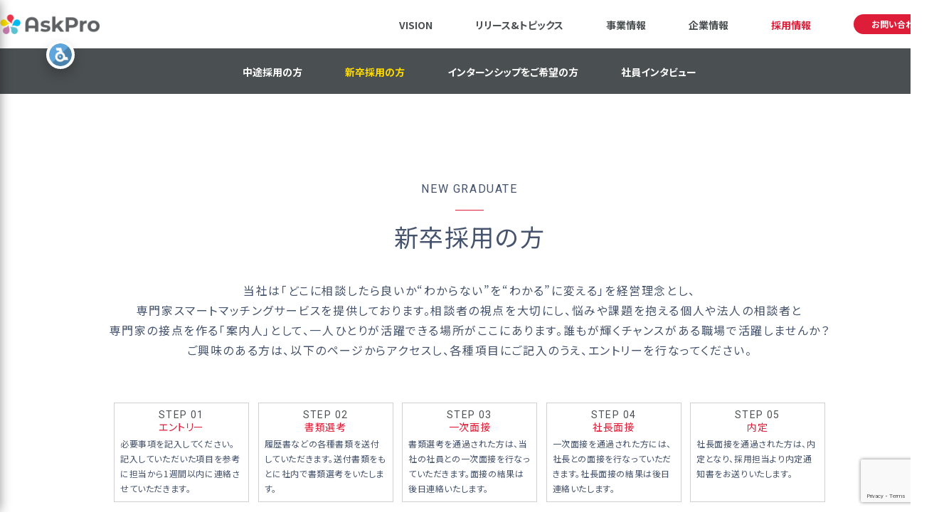

--- FILE ---
content_type: text/html; charset=UTF-8
request_url: https://askpro.co.jp/recruit/new
body_size: 14641
content:
<!DOCTYPE html>
<html lang="ja">
<head>
<meta http-equiv="X-UA-Compatible" content="IE=edge">
<meta charset="utf-8">

<meta name="description" content="">
<meta name="keywords" content="">
<meta name="viewport" content="width=device-width, initial-scale=1">
<meta name="format-detection" content="telephone=no">
<meta name="google-adsense-account" content="ca-pub-9414256704297759">
<link rel="shortcut icon" href="https://askpro.co.jp/wp-content/themes/askpro-theme2021/images/favicon.ico">
<link rel="stylesheet" type="text/css" href="https://askpro.co.jp/wp-content/themes/askpro-theme2021/style.css" media="all">
<link rel="stylesheet" type="text/css" href="https://askpro.co.jp/wp-content/themes/askpro-theme2021/slick/slick.css" media="all">
<link rel="stylesheet" type="text/css" href="https://askpro.co.jp/wp-content/themes/askpro-theme2021/slick/slick-theme.css" media="all">
<link href="http://fonts.googleapis.com/css?family=Roboto:900,400" rel="stylesheet" type="text/css">
<link rel="stylesheet" href="https://fonts.googleapis.com/css?family=Noto+Sans+JP:400,500,700|Noto+Serif+JP:400,500,700|Roboto|IBM+Plex+Sans&&display=swap&subset=japanese">

		<!-- All in One SEO 4.5.9.2 - aioseo.com -->
		<title>新卒採用の方｜アスクプロ株式会社</title>
		<meta name="description" content="アスクプロへの新卒採用応募。私たちアスクプロ株式会社は、どこに相談したら良いかわからないをわかるに変える、相談ソリューション企業を目指しています。" />
		<meta name="robots" content="max-image-preview:large" />
		<meta name="keywords" content="新卒,採用情報,アスクプロ" />
		<link rel="canonical" href="https://askpro.co.jp/recruit/new" />
		<meta name="generator" content="All in One SEO (AIOSEO) 4.5.9.2" />
		<script type="application/ld+json" class="aioseo-schema">
			{"@context":"https:\/\/schema.org","@graph":[{"@type":"BreadcrumbList","@id":"https:\/\/askpro.co.jp\/recruit\/new#breadcrumblist","itemListElement":[{"@type":"ListItem","@id":"https:\/\/askpro.co.jp\/#listItem","position":1,"name":"\u5bb6","item":"https:\/\/askpro.co.jp\/","nextItem":"https:\/\/askpro.co.jp\/recruit#listItem"},{"@type":"ListItem","@id":"https:\/\/askpro.co.jp\/recruit#listItem","position":2,"name":"\u63a1\u7528\u60c5\u5831","item":"https:\/\/askpro.co.jp\/recruit","nextItem":"https:\/\/askpro.co.jp\/recruit\/new#listItem","previousItem":"https:\/\/askpro.co.jp\/#listItem"},{"@type":"ListItem","@id":"https:\/\/askpro.co.jp\/recruit\/new#listItem","position":3,"name":"\u65b0\u5352\u63a1\u7528\u306e\u65b9","previousItem":"https:\/\/askpro.co.jp\/recruit#listItem"}]},{"@type":"Organization","@id":"https:\/\/askpro.co.jp\/#organization","name":"\u30a2\u30b9\u30af\u30d7\u30ed\u682a\u5f0f\u4f1a\u793e","url":"https:\/\/askpro.co.jp\/"},{"@type":"WebPage","@id":"https:\/\/askpro.co.jp\/recruit\/new#webpage","url":"https:\/\/askpro.co.jp\/recruit\/new","name":"\u65b0\u5352\u63a1\u7528\u306e\u65b9\uff5c\u30a2\u30b9\u30af\u30d7\u30ed\u682a\u5f0f\u4f1a\u793e","description":"\u30a2\u30b9\u30af\u30d7\u30ed\u3078\u306e\u65b0\u5352\u63a1\u7528\u5fdc\u52df\u3002\u79c1\u305f\u3061\u30a2\u30b9\u30af\u30d7\u30ed\u682a\u5f0f\u4f1a\u793e\u306f\u3001\u3069\u3053\u306b\u76f8\u8ac7\u3057\u305f\u3089\u826f\u3044\u304b\u308f\u304b\u3089\u306a\u3044\u3092\u308f\u304b\u308b\u306b\u5909\u3048\u308b\u3001\u76f8\u8ac7\u30bd\u30ea\u30e5\u30fc\u30b7\u30e7\u30f3\u4f01\u696d\u3092\u76ee\u6307\u3057\u3066\u3044\u307e\u3059\u3002","inLanguage":"ja","isPartOf":{"@id":"https:\/\/askpro.co.jp\/#website"},"breadcrumb":{"@id":"https:\/\/askpro.co.jp\/recruit\/new#breadcrumblist"},"datePublished":"2016-11-16T14:41:48+09:00","dateModified":"2022-10-04T21:29:30+09:00"},{"@type":"WebSite","@id":"https:\/\/askpro.co.jp\/#website","url":"https:\/\/askpro.co.jp\/","name":"\u30a2\u30b9\u30af\u30d7\u30ed\u682a\u5f0f\u4f1a\u793e","description":"\u30a2\u30b9\u30af\u30d7\u30ed\u306f\u3001\u3069\u3053\u306b\u76f8\u8ac7\u3057\u305f\u3089\u826f\u3044\u304b\u308f\u304b\u3089\u306a\u3044\u3092\u308f\u304b\u308b\u306b\u5909\u3048\u308b\u3001\u76f8\u8ac7\u30bd\u30ea\u30e5\u30fc\u30b7\u30e7\u30f3\u4f01\u696d\u3092\u76ee\u6307\u3057\u3066\u3044\u307e\u3059\u3002","inLanguage":"ja","publisher":{"@id":"https:\/\/askpro.co.jp\/#organization"}}]}
		</script>
		<!-- All in One SEO -->

<link rel='dns-prefetch' href='//www.google.com' />
<script type="text/javascript">
/* <![CDATA[ */
window._wpemojiSettings = {"baseUrl":"https:\/\/s.w.org\/images\/core\/emoji\/14.0.0\/72x72\/","ext":".png","svgUrl":"https:\/\/s.w.org\/images\/core\/emoji\/14.0.0\/svg\/","svgExt":".svg","source":{"concatemoji":"https:\/\/askpro.co.jp\/wp-includes\/js\/wp-emoji-release.min.js?ver=6.4.7"}};
/*! This file is auto-generated */
!function(i,n){var o,s,e;function c(e){try{var t={supportTests:e,timestamp:(new Date).valueOf()};sessionStorage.setItem(o,JSON.stringify(t))}catch(e){}}function p(e,t,n){e.clearRect(0,0,e.canvas.width,e.canvas.height),e.fillText(t,0,0);var t=new Uint32Array(e.getImageData(0,0,e.canvas.width,e.canvas.height).data),r=(e.clearRect(0,0,e.canvas.width,e.canvas.height),e.fillText(n,0,0),new Uint32Array(e.getImageData(0,0,e.canvas.width,e.canvas.height).data));return t.every(function(e,t){return e===r[t]})}function u(e,t,n){switch(t){case"flag":return n(e,"\ud83c\udff3\ufe0f\u200d\u26a7\ufe0f","\ud83c\udff3\ufe0f\u200b\u26a7\ufe0f")?!1:!n(e,"\ud83c\uddfa\ud83c\uddf3","\ud83c\uddfa\u200b\ud83c\uddf3")&&!n(e,"\ud83c\udff4\udb40\udc67\udb40\udc62\udb40\udc65\udb40\udc6e\udb40\udc67\udb40\udc7f","\ud83c\udff4\u200b\udb40\udc67\u200b\udb40\udc62\u200b\udb40\udc65\u200b\udb40\udc6e\u200b\udb40\udc67\u200b\udb40\udc7f");case"emoji":return!n(e,"\ud83e\udef1\ud83c\udffb\u200d\ud83e\udef2\ud83c\udfff","\ud83e\udef1\ud83c\udffb\u200b\ud83e\udef2\ud83c\udfff")}return!1}function f(e,t,n){var r="undefined"!=typeof WorkerGlobalScope&&self instanceof WorkerGlobalScope?new OffscreenCanvas(300,150):i.createElement("canvas"),a=r.getContext("2d",{willReadFrequently:!0}),o=(a.textBaseline="top",a.font="600 32px Arial",{});return e.forEach(function(e){o[e]=t(a,e,n)}),o}function t(e){var t=i.createElement("script");t.src=e,t.defer=!0,i.head.appendChild(t)}"undefined"!=typeof Promise&&(o="wpEmojiSettingsSupports",s=["flag","emoji"],n.supports={everything:!0,everythingExceptFlag:!0},e=new Promise(function(e){i.addEventListener("DOMContentLoaded",e,{once:!0})}),new Promise(function(t){var n=function(){try{var e=JSON.parse(sessionStorage.getItem(o));if("object"==typeof e&&"number"==typeof e.timestamp&&(new Date).valueOf()<e.timestamp+604800&&"object"==typeof e.supportTests)return e.supportTests}catch(e){}return null}();if(!n){if("undefined"!=typeof Worker&&"undefined"!=typeof OffscreenCanvas&&"undefined"!=typeof URL&&URL.createObjectURL&&"undefined"!=typeof Blob)try{var e="postMessage("+f.toString()+"("+[JSON.stringify(s),u.toString(),p.toString()].join(",")+"));",r=new Blob([e],{type:"text/javascript"}),a=new Worker(URL.createObjectURL(r),{name:"wpTestEmojiSupports"});return void(a.onmessage=function(e){c(n=e.data),a.terminate(),t(n)})}catch(e){}c(n=f(s,u,p))}t(n)}).then(function(e){for(var t in e)n.supports[t]=e[t],n.supports.everything=n.supports.everything&&n.supports[t],"flag"!==t&&(n.supports.everythingExceptFlag=n.supports.everythingExceptFlag&&n.supports[t]);n.supports.everythingExceptFlag=n.supports.everythingExceptFlag&&!n.supports.flag,n.DOMReady=!1,n.readyCallback=function(){n.DOMReady=!0}}).then(function(){return e}).then(function(){var e;n.supports.everything||(n.readyCallback(),(e=n.source||{}).concatemoji?t(e.concatemoji):e.wpemoji&&e.twemoji&&(t(e.twemoji),t(e.wpemoji)))}))}((window,document),window._wpemojiSettings);
/* ]]> */
</script>
<link rel='stylesheet' id='mw-wp-form-css' href='https://askpro.co.jp/wp-content/plugins/mw-wp-form/css/style.css?ver=6.4.7' type='text/css' media='all' />
<style id='wp-emoji-styles-inline-css' type='text/css'>

	img.wp-smiley, img.emoji {
		display: inline !important;
		border: none !important;
		box-shadow: none !important;
		height: 1em !important;
		width: 1em !important;
		margin: 0 0.07em !important;
		vertical-align: -0.1em !important;
		background: none !important;
		padding: 0 !important;
	}
</style>
<link rel='stylesheet' id='wp-block-library-css' href='https://askpro.co.jp/wp-includes/css/dist/block-library/style.min.css?ver=6.4.7' type='text/css' media='all' />
<style id='classic-theme-styles-inline-css' type='text/css'>
/*! This file is auto-generated */
.wp-block-button__link{color:#fff;background-color:#32373c;border-radius:9999px;box-shadow:none;text-decoration:none;padding:calc(.667em + 2px) calc(1.333em + 2px);font-size:1.125em}.wp-block-file__button{background:#32373c;color:#fff;text-decoration:none}
</style>
<style id='global-styles-inline-css' type='text/css'>
body{--wp--preset--color--black: #000000;--wp--preset--color--cyan-bluish-gray: #abb8c3;--wp--preset--color--white: #ffffff;--wp--preset--color--pale-pink: #f78da7;--wp--preset--color--vivid-red: #cf2e2e;--wp--preset--color--luminous-vivid-orange: #ff6900;--wp--preset--color--luminous-vivid-amber: #fcb900;--wp--preset--color--light-green-cyan: #7bdcb5;--wp--preset--color--vivid-green-cyan: #00d084;--wp--preset--color--pale-cyan-blue: #8ed1fc;--wp--preset--color--vivid-cyan-blue: #0693e3;--wp--preset--color--vivid-purple: #9b51e0;--wp--preset--gradient--vivid-cyan-blue-to-vivid-purple: linear-gradient(135deg,rgba(6,147,227,1) 0%,rgb(155,81,224) 100%);--wp--preset--gradient--light-green-cyan-to-vivid-green-cyan: linear-gradient(135deg,rgb(122,220,180) 0%,rgb(0,208,130) 100%);--wp--preset--gradient--luminous-vivid-amber-to-luminous-vivid-orange: linear-gradient(135deg,rgba(252,185,0,1) 0%,rgba(255,105,0,1) 100%);--wp--preset--gradient--luminous-vivid-orange-to-vivid-red: linear-gradient(135deg,rgba(255,105,0,1) 0%,rgb(207,46,46) 100%);--wp--preset--gradient--very-light-gray-to-cyan-bluish-gray: linear-gradient(135deg,rgb(238,238,238) 0%,rgb(169,184,195) 100%);--wp--preset--gradient--cool-to-warm-spectrum: linear-gradient(135deg,rgb(74,234,220) 0%,rgb(151,120,209) 20%,rgb(207,42,186) 40%,rgb(238,44,130) 60%,rgb(251,105,98) 80%,rgb(254,248,76) 100%);--wp--preset--gradient--blush-light-purple: linear-gradient(135deg,rgb(255,206,236) 0%,rgb(152,150,240) 100%);--wp--preset--gradient--blush-bordeaux: linear-gradient(135deg,rgb(254,205,165) 0%,rgb(254,45,45) 50%,rgb(107,0,62) 100%);--wp--preset--gradient--luminous-dusk: linear-gradient(135deg,rgb(255,203,112) 0%,rgb(199,81,192) 50%,rgb(65,88,208) 100%);--wp--preset--gradient--pale-ocean: linear-gradient(135deg,rgb(255,245,203) 0%,rgb(182,227,212) 50%,rgb(51,167,181) 100%);--wp--preset--gradient--electric-grass: linear-gradient(135deg,rgb(202,248,128) 0%,rgb(113,206,126) 100%);--wp--preset--gradient--midnight: linear-gradient(135deg,rgb(2,3,129) 0%,rgb(40,116,252) 100%);--wp--preset--font-size--small: 13px;--wp--preset--font-size--medium: 20px;--wp--preset--font-size--large: 36px;--wp--preset--font-size--x-large: 42px;--wp--preset--spacing--20: 0.44rem;--wp--preset--spacing--30: 0.67rem;--wp--preset--spacing--40: 1rem;--wp--preset--spacing--50: 1.5rem;--wp--preset--spacing--60: 2.25rem;--wp--preset--spacing--70: 3.38rem;--wp--preset--spacing--80: 5.06rem;--wp--preset--shadow--natural: 6px 6px 9px rgba(0, 0, 0, 0.2);--wp--preset--shadow--deep: 12px 12px 50px rgba(0, 0, 0, 0.4);--wp--preset--shadow--sharp: 6px 6px 0px rgba(0, 0, 0, 0.2);--wp--preset--shadow--outlined: 6px 6px 0px -3px rgba(255, 255, 255, 1), 6px 6px rgba(0, 0, 0, 1);--wp--preset--shadow--crisp: 6px 6px 0px rgba(0, 0, 0, 1);}:where(.is-layout-flex){gap: 0.5em;}:where(.is-layout-grid){gap: 0.5em;}body .is-layout-flow > .alignleft{float: left;margin-inline-start: 0;margin-inline-end: 2em;}body .is-layout-flow > .alignright{float: right;margin-inline-start: 2em;margin-inline-end: 0;}body .is-layout-flow > .aligncenter{margin-left: auto !important;margin-right: auto !important;}body .is-layout-constrained > .alignleft{float: left;margin-inline-start: 0;margin-inline-end: 2em;}body .is-layout-constrained > .alignright{float: right;margin-inline-start: 2em;margin-inline-end: 0;}body .is-layout-constrained > .aligncenter{margin-left: auto !important;margin-right: auto !important;}body .is-layout-constrained > :where(:not(.alignleft):not(.alignright):not(.alignfull)){max-width: var(--wp--style--global--content-size);margin-left: auto !important;margin-right: auto !important;}body .is-layout-constrained > .alignwide{max-width: var(--wp--style--global--wide-size);}body .is-layout-flex{display: flex;}body .is-layout-flex{flex-wrap: wrap;align-items: center;}body .is-layout-flex > *{margin: 0;}body .is-layout-grid{display: grid;}body .is-layout-grid > *{margin: 0;}:where(.wp-block-columns.is-layout-flex){gap: 2em;}:where(.wp-block-columns.is-layout-grid){gap: 2em;}:where(.wp-block-post-template.is-layout-flex){gap: 1.25em;}:where(.wp-block-post-template.is-layout-grid){gap: 1.25em;}.has-black-color{color: var(--wp--preset--color--black) !important;}.has-cyan-bluish-gray-color{color: var(--wp--preset--color--cyan-bluish-gray) !important;}.has-white-color{color: var(--wp--preset--color--white) !important;}.has-pale-pink-color{color: var(--wp--preset--color--pale-pink) !important;}.has-vivid-red-color{color: var(--wp--preset--color--vivid-red) !important;}.has-luminous-vivid-orange-color{color: var(--wp--preset--color--luminous-vivid-orange) !important;}.has-luminous-vivid-amber-color{color: var(--wp--preset--color--luminous-vivid-amber) !important;}.has-light-green-cyan-color{color: var(--wp--preset--color--light-green-cyan) !important;}.has-vivid-green-cyan-color{color: var(--wp--preset--color--vivid-green-cyan) !important;}.has-pale-cyan-blue-color{color: var(--wp--preset--color--pale-cyan-blue) !important;}.has-vivid-cyan-blue-color{color: var(--wp--preset--color--vivid-cyan-blue) !important;}.has-vivid-purple-color{color: var(--wp--preset--color--vivid-purple) !important;}.has-black-background-color{background-color: var(--wp--preset--color--black) !important;}.has-cyan-bluish-gray-background-color{background-color: var(--wp--preset--color--cyan-bluish-gray) !important;}.has-white-background-color{background-color: var(--wp--preset--color--white) !important;}.has-pale-pink-background-color{background-color: var(--wp--preset--color--pale-pink) !important;}.has-vivid-red-background-color{background-color: var(--wp--preset--color--vivid-red) !important;}.has-luminous-vivid-orange-background-color{background-color: var(--wp--preset--color--luminous-vivid-orange) !important;}.has-luminous-vivid-amber-background-color{background-color: var(--wp--preset--color--luminous-vivid-amber) !important;}.has-light-green-cyan-background-color{background-color: var(--wp--preset--color--light-green-cyan) !important;}.has-vivid-green-cyan-background-color{background-color: var(--wp--preset--color--vivid-green-cyan) !important;}.has-pale-cyan-blue-background-color{background-color: var(--wp--preset--color--pale-cyan-blue) !important;}.has-vivid-cyan-blue-background-color{background-color: var(--wp--preset--color--vivid-cyan-blue) !important;}.has-vivid-purple-background-color{background-color: var(--wp--preset--color--vivid-purple) !important;}.has-black-border-color{border-color: var(--wp--preset--color--black) !important;}.has-cyan-bluish-gray-border-color{border-color: var(--wp--preset--color--cyan-bluish-gray) !important;}.has-white-border-color{border-color: var(--wp--preset--color--white) !important;}.has-pale-pink-border-color{border-color: var(--wp--preset--color--pale-pink) !important;}.has-vivid-red-border-color{border-color: var(--wp--preset--color--vivid-red) !important;}.has-luminous-vivid-orange-border-color{border-color: var(--wp--preset--color--luminous-vivid-orange) !important;}.has-luminous-vivid-amber-border-color{border-color: var(--wp--preset--color--luminous-vivid-amber) !important;}.has-light-green-cyan-border-color{border-color: var(--wp--preset--color--light-green-cyan) !important;}.has-vivid-green-cyan-border-color{border-color: var(--wp--preset--color--vivid-green-cyan) !important;}.has-pale-cyan-blue-border-color{border-color: var(--wp--preset--color--pale-cyan-blue) !important;}.has-vivid-cyan-blue-border-color{border-color: var(--wp--preset--color--vivid-cyan-blue) !important;}.has-vivid-purple-border-color{border-color: var(--wp--preset--color--vivid-purple) !important;}.has-vivid-cyan-blue-to-vivid-purple-gradient-background{background: var(--wp--preset--gradient--vivid-cyan-blue-to-vivid-purple) !important;}.has-light-green-cyan-to-vivid-green-cyan-gradient-background{background: var(--wp--preset--gradient--light-green-cyan-to-vivid-green-cyan) !important;}.has-luminous-vivid-amber-to-luminous-vivid-orange-gradient-background{background: var(--wp--preset--gradient--luminous-vivid-amber-to-luminous-vivid-orange) !important;}.has-luminous-vivid-orange-to-vivid-red-gradient-background{background: var(--wp--preset--gradient--luminous-vivid-orange-to-vivid-red) !important;}.has-very-light-gray-to-cyan-bluish-gray-gradient-background{background: var(--wp--preset--gradient--very-light-gray-to-cyan-bluish-gray) !important;}.has-cool-to-warm-spectrum-gradient-background{background: var(--wp--preset--gradient--cool-to-warm-spectrum) !important;}.has-blush-light-purple-gradient-background{background: var(--wp--preset--gradient--blush-light-purple) !important;}.has-blush-bordeaux-gradient-background{background: var(--wp--preset--gradient--blush-bordeaux) !important;}.has-luminous-dusk-gradient-background{background: var(--wp--preset--gradient--luminous-dusk) !important;}.has-pale-ocean-gradient-background{background: var(--wp--preset--gradient--pale-ocean) !important;}.has-electric-grass-gradient-background{background: var(--wp--preset--gradient--electric-grass) !important;}.has-midnight-gradient-background{background: var(--wp--preset--gradient--midnight) !important;}.has-small-font-size{font-size: var(--wp--preset--font-size--small) !important;}.has-medium-font-size{font-size: var(--wp--preset--font-size--medium) !important;}.has-large-font-size{font-size: var(--wp--preset--font-size--large) !important;}.has-x-large-font-size{font-size: var(--wp--preset--font-size--x-large) !important;}
.wp-block-navigation a:where(:not(.wp-element-button)){color: inherit;}
:where(.wp-block-post-template.is-layout-flex){gap: 1.25em;}:where(.wp-block-post-template.is-layout-grid){gap: 1.25em;}
:where(.wp-block-columns.is-layout-flex){gap: 2em;}:where(.wp-block-columns.is-layout-grid){gap: 2em;}
.wp-block-pullquote{font-size: 1.5em;line-height: 1.6;}
</style>
<link rel='stylesheet' id='acc-main-css' href='https://askpro.co.jp/wp-content/plugins/purple-lens/assets/css/acc-main.css?ver=1.8.19' type='text/css' media='all' />
<style id='acc-main-inline-css' type='text/css'>

            @media all and (max-width: 768px) {
                #uni-toolbar #style_selector .style-toggle {
                    top: 130px;
                }
            }
</style>
<script type="text/javascript" src="https://askpro.co.jp/wp-includes/js/jquery/jquery.min.js?ver=3.7.1" id="jquery-core-js"></script>
<script type="text/javascript" src="https://askpro.co.jp/wp-includes/js/jquery/jquery-migrate.min.js?ver=3.4.1" id="jquery-migrate-js"></script>
<script type="text/javascript" src="https://askpro.co.jp/wp-content/uploads/purple-lens/config.js?ver=15" id="uni-settings-js"></script>
<link rel="https://api.w.org/" href="https://askpro.co.jp/wp-json/" /><link rel="alternate" type="application/json" href="https://askpro.co.jp/wp-json/wp/v2/pages/23" /><link rel="EditURI" type="application/rsd+xml" title="RSD" href="https://askpro.co.jp/xmlrpc.php?rsd" />
<meta name="generator" content="WordPress 6.4.7" />
<link rel='shortlink' href='https://askpro.co.jp/?p=23' />
<link rel="alternate" type="application/json+oembed" href="https://askpro.co.jp/wp-json/oembed/1.0/embed?url=https%3A%2F%2Faskpro.co.jp%2Frecruit%2Fnew" />
<link rel="alternate" type="text/xml+oembed" href="https://askpro.co.jp/wp-json/oembed/1.0/embed?url=https%3A%2F%2Faskpro.co.jp%2Frecruit%2Fnew&#038;format=xml" />
<noscript><style>.lazyload[data-src]{display:none !important;}</style></noscript><style>.lazyload{background-image:none !important;}.lazyload:before{background-image:none !important;}</style></head><body id="top">
<header class="ghead">
		<div class="inr">
		<p class="logo"><a href="/"><img src="[data-uri]" width="140" height="28" alt="アスクプロ" data-src="https://askpro.co.jp/wp-content/themes/askpro-theme2021/images/logo_askpro.png" decoding="async" class="lazyload" data-eio-rwidth="320" data-eio-rheight="64"><noscript><img src="https://askpro.co.jp/wp-content/themes/askpro-theme2021/images/logo_askpro.png" width="140" height="28" alt="アスクプロ" data-eio="l"></noscript></a></p>
		<nav class="gnav">
			<p class="menu"><a href="/">メニュー</a></p>
			<ul>
								<li><a href="/">トップページ</a></li>
				<li  ><a href="/vision">VISION</a></li>
				<li  ><a href="/topics">リリース&amp;トピックス</a></li>
				<li  ><a href="/business">事業情報</a></li>
				<li  ><a href="/company">企業情報</a></li>
				<li  class="current" ><a href="/recruit">採用情報</a></li>
				<li  ><a href="/contact">お問い合わせ</a></li>
			</ul>
		</nav>
	</div>
</header>
<!-- /.ghead --><main>
<div class="categoryNav">
	<ul>
				<li><a href="/recruit/career">中途採用の方</a></li>
		<li class="current"><a href="/recruit/new">新卒採用の方</a></li>
		<li><a href="/recruit/internship">インターンシップをご希望の方</a></li>
		<li><a href="/recruit/job">社員インタビュー</a></li>
			</ul>
</div>
<div class="contents">

	<div class="contents">

<article class="pageIntroduction contBlock">
	<h1 class="pageTitle"><small>NEW GRADUATE</small><strong>新卒採用の方</strong></h1>
	<p class="pageSummary">
		<span class="lw">当社は「どこに相談したら良いか“わからない”を“わかる”に変える」を経営理念とし、</span>
		<span class="lw">専門家スマートマッチングサービスを提供しております。相談者の視点を大切にし、悩みや課題を抱える個人や法人の相談者と</span>
		<span class="lw">専門家の接点を作る「案内人」として、一人ひとりが活躍できる場所がここにあります。誰もが輝くチャンスがある職場で活躍しませんか？</span>
		<span class="lw">ご興味のある方は、以下のページからアクセスし、各種項目にご記入のうえ、エントリーを行なってください。</span>
	</p>
	<ul class="entryStep">
		<li>
			<strong><small>STEP 01</small>エントリー</strong>
			<p>必要事項を記入してください。記入していただいた項目を参考に担当から1週間以内に連絡させていただきます。</p>
		</li>
		<li>
			<strong><small>STEP 02</small>書類選考</strong>
			<p>履歴書などの各種書類を送付していただきます。送付書類をもとに社内で書類選考をいたします。</p>
		</li>
		<li>
			<strong><small>STEP 03</small>一次面接</strong>
			<p>書類選考を通過された方は、当社の社員との一次面接を行なっていただきます。面接の結果は後日連絡いたします。</p>
		</li>
		<li>
			<strong><small>STEP 04</small>社長面接</strong>
			<p>一次面接を通過された方には、社長との面接を行なっていただきます。社長面接の結果は後日連絡いたします。</p>
		</li>
		<li>
			<strong><small>STEP 05</small>内定</strong>
			<p>社長面接を通過された方は、内定となり、採用担当より内定通知書をお送りいたします。</p>
		</li>
	</ul>
</article>

<article class="entrySheet contBlock">
	<div class="entryGuide">
		<h2>募集要項</h2>
		<table class="fmt01">
			<tr>
				<th>雇用形態</th>
				<td>正社員</td>
			</tr>
			<tr>
				<th>募集人数</th>
				<td>若干名</td>
			</tr>
			<tr>
				<th>勤務時間</th>
				<td>10：00～19：00<br>所定労働時間8時間（休憩時間60分）<br>フレックスタイム制</td>
			</tr>
			<tr>
				<th>職務内容</th>
				<td>新規広告営業</td>
			</tr>
			<tr>
				<th>仕事内容</th>
				<td>新規顧客の開拓を中心に、既存顧客へのコンサルティングを行っていただきます。顧客に対してヒアリングを重ね、顧客が抱えている課題を解決するサービスの提案を行っていただきます。</td>
			</tr>
			<tr>
				<th>募集対象者</th>
				<td>大学・大学院を2023年3月に卒業・修了見込みの方<br>※既卒者の方も、募集しております。</td>
			</tr>
			<tr>
				<th>勤務地</th>
				<td>東京本社</td>
			</tr>
			<tr>
				<th>給与</th>
				<td>経験・能力を考慮の上、当社規定により優遇致します。</td>
			</tr>
			<tr>
				<th>福利厚生</th>
				<td>各種社会保険完備、交通費支給 (当社規定に基づき月3万円迄)、資格手当 (最大8万円／1資格)、ホテル・映画館などさまざまなサービスの割引優遇</td>
			</tr>
			<tr>
				<th>休日・休暇</th>
				<td>完全週休二日制 (土・日)、祝日、年末年始休暇、年次有給休暇、特別休暇、育児休暇</td>
			</tr>
		</table>
	</div>
	<div class="entryForm">
		<h2>エントリーフォーム</h2>
		<p>こちらのエントリーフォームから必要事項にご記入のうえ、エントリーを行なってください。ご記入していただいた情報は採用活動に関する目的以外では一切使用致しません。弊社一同、皆様からの積極的なエントリーをお待ちしております。</p>

		<div class="formInputBox">
			<ul class="formStep">
				<li class="current">情報入力</li>
				<li>内容確認</li>
				<li>情報送信</li>
			</ul>
			<div id="mw_wp_form_mw-wp-form-52" class="mw_wp_form mw_wp_form_input  ">
					<form method="post" action="" enctype="multipart/form-data"><div class="formArea"><dl class="formItems"><dt>氏名<em class="require">必須</em></dt><dd><div class="col2"><div>
<input type="text" name="Name01" size="60" value="" placeholder="姓" />
</div><div>
<input type="text" name="Name02" size="60" value="" placeholder="名" />
</div></div></dd><dt>フリガナ<em class="require">必須</em></dt><dd><small>カタカナでご入力ください</small><div class="col2"><div>
<input type="text" name="Kana01" size="60" value="" placeholder="セイ" />
</div><div>
<input type="text" name="Kana02" size="60" value="" placeholder="セイ" />
</div></div></dd><dt>電話番号</dt><dd><small>つながりやすい番号を入力してください</small><div class="col-tel"><div>
<input type="text" name="tel01" size="60" maxlength="5" value="" data-conv-half-alphanumeric="true"/>
</div><div>
<input type="text" name="tel02" size="60" maxlength="4" value="" data-conv-half-alphanumeric="true"/>
</div><div>
<input type="text" name="tel03" size="60" maxlength="4" value="" data-conv-half-alphanumeric="true"/>
</div></div></dd><dt>メールアドレス<em class="require">必須</em></dt><dd>
<input type="text" name="mail01" size="60" value="" placeholder="メールアドレス" data-conv-half-alphanumeric="true"/>
 <small>確認のため再入力してください</small> <span class="mail02">
<input type="text" name="mail02" size="60" value="" placeholder="メールアドレス" data-conv-half-alphanumeric="true"/>
</span></dd><dt>質問・自由記述</dt><dd>
<textarea name="inquiry" class="text01" cols="30" rows="6" ></textarea>
</dd><dt>個人情報の取扱について<em class="require">必須</em></dt><dd><small>全てご確認いただいた上で「同意」にチェックをお願い致します</small><div class="formTerms"><p>弊社は応募者の個人情報をお預かりすることになりますが、そのお預かりした個人情報の取扱について、下記のように定め、保護に努めております。</p><dl><dt>個人情報の利用目的</dt><dd><ul><li>応募者への連絡、採用の検討のため</li></ul></dd><dt>第三者への提供</dt><dd>弊社は法律で定められている場合を除いて、応募者の個人情報を当該本人の同意を得ず第三者に提供することはありません。</dd><dt>取扱い業務の委託</dt><dd>弊社は事業運営上、業務の一部を外部に委託しており、業務委託先に対して応募者の個人情報を預けることがあります。この場合、個人情報を適切に取り扱っていると認められる委託先を選定し、契約等において個人情報の適正管理・機密保持などにより応募者の個人情報の漏洩防止に必要な事項を取決め、適切な管理を実施させます。</dd><dt>提出の任意性</dt><dd>応募者が弊社に対して個人情報を提出することは任意です。ただし、個人情報を提出されない場合には、採用の検討ができない場合がありますので、あらかじめご了承ください。</dd><dt>個人情報の開示請求について</dt><dd>応募者には、応募者の個人情報の利用目的の通知、開示、内容の訂正、追加又は削除、利用の停止、消去及び第三者への提供の停止を要求する権利があります。詳細につきましては下記の窓口までご連絡いただくか<a href="http://askpro.co.jp/kiyaku/pp.pdf" target="_blank" rel="noopener">「個人情報の取扱について」</a>をご確認ください。</dd><dt>お問い合わせ先</dt><dd>アスクプロ株式会社<br />個人情報問合せ窓口　TEL 03-6384-2177<br />個人情報保護管理者　経営管理本部長</dd></dl></div><div class="col-agree">
	<span class="mwform-checkbox-field horizontal-item">
		<label >
			<input type="checkbox" name="policyCheck[data][]" value="個人情報の取扱について同意する" />
			<span class="mwform-checkbox-field-text">個人情報の取扱について同意する</span>
		</label>
	</span>

<input type="hidden" name="policyCheck[separator]" value="," />

<input type="hidden" name="__children[policyCheck][]" value="{&quot;\u500b\u4eba\u60c5\u5831\u306e\u53d6\u6271\u306b\u3064\u3044\u3066\u540c\u610f\u3059\u308b&quot;:&quot;\u500b\u4eba\u60c5\u5831\u306e\u53d6\u6271\u306b\u3064\u3044\u3066\u540c\u610f\u3059\u308b&quot;}" />
</div></dd></dl><div class="formAction">
<button type="submit" name="submitConfirm" value="確認する" class="formBtn">確認する</button>
</div></div><p>
<input type="hidden" name="recaptcha-v3" value="" />
 </p><input type="hidden" name="mw-wp-form-form-id" value="52" /><input type="hidden" name="mw_wp_form_token" value="981a7f4999d86fe71e5036b385f999e5ff0651528ea7c5b4499fc1144bea1e98" /></form>
				<!-- end .mw_wp_form --></div>
		</div>
	</div>
</article>

</div><!-- //contents end -->
</div>
</main>

<footer class="gfoot">
	<div class="inr">
		<div class="logo">
			<p><a href="/"><img src="[data-uri]" width="143" height="28" alt="アスクプロ株式会社" data-src="https://askpro.co.jp/wp-content/themes/askpro-theme2021/images/logo_askpro_wh.png" decoding="async" class="lazyload" data-eio-rwidth="286" data-eio-rheight="56"><noscript><img src="https://askpro.co.jp/wp-content/themes/askpro-theme2021/images/logo_askpro_wh.png" width="143" height="28" alt="アスクプロ株式会社" data-eio="l"></noscript></a></p>
		</div>
		<div class="fnav">
			<div class="catItem">
				<div class="catHead"><a href="/vision">VISION</a></div>
			</div>
			<div class="catItem">
				<div class="catHead"><a href="/topics">リリース&amp;トピックス</a></div>
				<ul>
					<!-- <li><a href="/topics">All</a></li> -->
					<li><a href="/topics_release">Release</a></li>
					<li><a href="/topics_news">News</a></li>
					<li><a href="/topics_other">Other</a></li>
				</ul>
			</div>
			<div class="catItem">
				<div class="catHead"><a href="/business">事業情報</a></div>
				<ul>
					<li><a href="/business/matching">Smart Matching</a></li>
					<li><a href="/business/child">Digital Marketing</a></li>
					<li><a href="/business/response">IVR</a></li>
				</ul>
			</div>
			<div class="catItem">
				<div class="catHead"><a href="/company">企業情報</a></div>
				<ul>
					<li><a href="/kiyaku/pp.pdf">個人情報保護方針</a></li>
					<li><a href="/terms.pdf">情報掲載規約</a></li>
					<li><a href="/management.pdf">サービス運営について</a></li>
					<li><a href="/kiyaku/kanyu-hoshin.pdf">保険代理店 勧誘方針</a></li>
				</ul>
			</div>
			<div class="catItem">
				<div class="catHead"><a href="/recruit">採用情報</a></div>
				<ul>
					<li><a href="/recruit/career">中途採用</a></li>
					<li><a href="/recruit/new">新卒採用</a></li>
					<li><a href="/recruit/internship">インターンシップ</a></li>
					<li><a href="/recruit/job">社員インタビュー</a></li>
				</ul>
			</div>
			<div class="catItem">
				<div class="catHead"><a href="/contact">お問い合わせ</a></div>
			</div>
		</div>
		<ul class="seal">
			<li><img src="[data-uri]" width="100" height="18" alt="帝国データバンク" data-src="https://askpro.co.jp/wp-content/themes/askpro-theme2021/images/seal_tdb.png" decoding="async" class="lazyload" data-eio-rwidth="100" data-eio-rheight="18"><noscript><img src="https://askpro.co.jp/wp-content/themes/askpro-theme2021/images/seal_tdb.png" width="100" height="18" alt="帝国データバンク" data-eio="l"></noscript></li>
			<li><a href="http://www.privacymark.jp/"><img src="[data-uri]" width="60" height="60" alt="プライバシーマーク" data-src="https://askpro.co.jp/wp-content/themes/askpro-theme2021/images/seal_pmark.png" decoding="async" class="lazyload" data-eio-rwidth="60" data-eio-rheight="60"><noscript><img src="https://askpro.co.jp/wp-content/themes/askpro-theme2021/images/seal_pmark.png" width="60" height="60" alt="プライバシーマーク" data-eio="l"></noscript></a></li>
		</ul>
		<p class="copyright">&copy; Copyright AskPro Inc.</p>
	</div>
</footer>
<!-- /.gfoot -->


<!-- Loading JavaScript -->
<script src="https://ajax.googleapis.com/ajax/libs/jquery/1.11.1/jquery.min.js"></script>
<script type="text/javascript" src="https://askpro.co.jp/wp-content/themes/askpro-theme2021/js/common.js"></script>

<div id="uni-search" class="uni-search">
    <div class="uni-screen-background"></div>
    <div class="uni-search-template">
        <div class="uni-search-form-block">
            <div class="uni-search-buttons">
                <button class="history-button back" disabled="disabled">Move back</button>
                <button class="close" title="Close"></button>
            </div>
            <form class="uni-search-form" method="get" action="https://askpro.co.jp/recruit/new">
                <div class="uni-search-form-content">
                    <label for="uni-search" aria-label="Search input">
                        <input id="uni-search-input" type="text" name="uni-search" placeholder="Search" autocomplete="off">
                    </label>
                    <button class="submit" aria-label="Search"><i class="fa fa-search" aria-hidden="true"></i></button>
                </div>
            </form>
            <div class="notification-block">
                <div class="transition-loader">
                    <div class="transition-loader-inner">
                        <span class="loader-circle"></span>
                        <span class="loader-circle"></span>
                        <span class="loader-circle"></span>
                        <span class="loader-circle"></span>
                        <span class="loader-circle"></span>
                        <span class="loader-circle"></span>
                    </div>
                </div>
                <p class="notification-text"></p>
            </div>
        </div>
        <div class="uni-search-results"></div>
    </div>
    <div class="uni-search-filters">
        
        <div class="search-filter-block">
            <button aria-expanded="false" aria-controls="attributes-list-32803">

                Filter by category
            </button>
            <ul id="attributes-list-32803" class="search-filter-list">

                <li class="uni-search-filter-item"><input id="uni-search-box-144" type="checkbox" value="144" ><label for="uni-search-box-144">コラム</label></li><li class="uni-search-filter-item"><input id="uni-search-box-4" type="checkbox" value="4" ><label for="uni-search-box-4">その他</label></li><li class="uni-search-filter-item"><input id="uni-search-box-2" type="checkbox" value="2" ><label for="uni-search-box-2">ニュース</label></li><li class="uni-search-filter-item"><input id="uni-search-box-3" type="checkbox" value="3" ><label for="uni-search-box-3">リリース</label></li><li class="uni-search-filter-item"><input id="uni-search-box-161" type="checkbox" value="161" ><label for="uni-search-box-161">事故や事件の問題</label></li><li class="uni-search-filter-item"><input id="uni-search-box-158" type="checkbox" value="158" ><label for="uni-search-box-158">住居や暮らしの問題</label></li><li class="uni-search-filter-item"><input id="uni-search-box-147" type="checkbox" value="147" ><label for="uni-search-box-147">労働や仕事の問題</label></li><li class="uni-search-filter-item"><input id="uni-search-box-154" type="checkbox" value="154" ><label for="uni-search-box-154">夫婦や子どもの問題</label></li><li class="uni-search-filter-item"><input id="uni-search-box-1" type="checkbox" value="1" ><label for="uni-search-box-1">未分類</label></li><li class="uni-search-filter-item"><input id="uni-search-box-148" type="checkbox" value="148" ><label for="uni-search-box-148">法律／税務の問題</label></li><li class="uni-search-filter-item"><input id="uni-search-box-157" type="checkbox" value="157" ><label for="uni-search-box-157">相続や遺言の問題</label></li><li class="uni-search-filter-item"><input id="uni-search-box-149" type="checkbox" value="149" ><label for="uni-search-box-149">調査資料</label></li>
                <button data-name="apply-filter">Apply filter</button>
            </ul>
        </div>

        
        <div class="search-filter-block">
            <button aria-expanded="false" aria-controls="attributes-list-6866">

                Filter by post tag
            </button>
            <ul id="attributes-list-6866" class="search-filter-list">

                <li class="uni-search-filter-item"><input id="uni-search-box-18" type="checkbox" value="18" ><label for="uni-search-box-18">クーリングオフ</label></li><li class="uni-search-filter-item"><input id="uni-search-box-8" type="checkbox" value="8" ><label for="uni-search-box-8">セクハラ</label></li><li class="uni-search-filter-item"><input id="uni-search-box-124" type="checkbox" value="124" ><label for="uni-search-box-124">セクハラ対策</label></li><li class="uni-search-filter-item"><input id="uni-search-box-133" type="checkbox" value="133" ><label for="uni-search-box-133">チェック</label></li><li class="uni-search-filter-item"><input id="uni-search-box-129" type="checkbox" value="129" ><label for="uni-search-box-129">できない</label></li><li class="uni-search-filter-item"><input id="uni-search-box-85" type="checkbox" value="85" ><label for="uni-search-box-85">トラブル</label></li><li class="uni-search-filter-item"><input id="uni-search-box-31" type="checkbox" value="31" ><label for="uni-search-box-31">ハラスメント</label></li><li class="uni-search-filter-item"><input id="uni-search-box-9" type="checkbox" value="9" ><label for="uni-search-box-9">パワハラ</label></li><li class="uni-search-filter-item"><input id="uni-search-box-131" type="checkbox" value="131" ><label for="uni-search-box-131">ポイント</label></li><li class="uni-search-filter-item"><input id="uni-search-box-126" type="checkbox" value="126" ><label for="uni-search-box-126">マタニティ</label></li><li class="uni-search-filter-item"><input id="uni-search-box-78" type="checkbox" value="78" ><label for="uni-search-box-78">マンション</label></li><li class="uni-search-filter-item"><input id="uni-search-box-107" type="checkbox" value="107" ><label for="uni-search-box-107">メリット</label></li><li class="uni-search-filter-item"><input id="uni-search-box-132" type="checkbox" value="132" ><label for="uni-search-box-132">リーガル</label></li><li class="uni-search-filter-item"><input id="uni-search-box-116" type="checkbox" value="116" ><label for="uni-search-box-116">事故</label></li><li class="uni-search-filter-item"><input id="uni-search-box-115" type="checkbox" value="115" ><label for="uni-search-box-115">交通</label></li><li class="uni-search-filter-item"><input id="uni-search-box-106" type="checkbox" value="106" ><label for="uni-search-box-106">交通事故</label></li><li class="uni-search-filter-item"><input id="uni-search-box-108" type="checkbox" value="108" ><label for="uni-search-box-108">交通事故にあったら</label></li><li class="uni-search-filter-item"><input id="uni-search-box-71" type="checkbox" value="71" ><label for="uni-search-box-71">企業</label></li><li class="uni-search-filter-item"><input id="uni-search-box-96" type="checkbox" value="96" ><label for="uni-search-box-96">住宅</label></li><li class="uni-search-filter-item"><input id="uni-search-box-113" type="checkbox" value="113" ><label for="uni-search-box-113">保険会社</label></li><li class="uni-search-filter-item"><input id="uni-search-box-104" type="checkbox" value="104" ><label for="uni-search-box-104">修繕積立金</label></li><li class="uni-search-filter-item"><input id="uni-search-box-105" type="checkbox" value="105" ><label for="uni-search-box-105">値上げ</label></li><li class="uni-search-filter-item"><input id="uni-search-box-135" type="checkbox" value="135" ><label for="uni-search-box-135">債権回収</label></li><li class="uni-search-filter-item"><input id="uni-search-box-122" type="checkbox" value="122" ><label for="uni-search-box-122">効果</label></li><li class="uni-search-filter-item"><input id="uni-search-box-140" type="checkbox" value="140" ><label for="uni-search-box-140">勝ち取る</label></li><li class="uni-search-filter-item"><input id="uni-search-box-128" type="checkbox" value="128" ><label for="uni-search-box-128">原因</label></li><li class="uni-search-filter-item"><input id="uni-search-box-134" type="checkbox" value="134" ><label for="uni-search-box-134">契約</label></li><li class="uni-search-filter-item"><input id="uni-search-box-130" type="checkbox" value="130" ><label for="uni-search-box-130">契約書</label></li><li class="uni-search-filter-item"><input id="uni-search-box-114" type="checkbox" value="114" ><label for="uni-search-box-114">対応</label></li><li class="uni-search-filter-item"><input id="uni-search-box-39" type="checkbox" value="39" ><label for="uni-search-box-39">弁護士</label></li><li class="uni-search-filter-item"><input id="uni-search-box-127" type="checkbox" value="127" ><label for="uni-search-box-127">情報漏洩</label></li><li class="uni-search-filter-item"><input id="uni-search-box-109" type="checkbox" value="109" ><label for="uni-search-box-109">慰謝料</label></li><li class="uni-search-filter-item"><input id="uni-search-box-112" type="checkbox" value="112" ><label for="uni-search-box-112">期間</label></li><li class="uni-search-filter-item"><input id="uni-search-box-119" type="checkbox" value="119" ><label for="uni-search-box-119">権利</label></li><li class="uni-search-filter-item"><input id="uni-search-box-95" type="checkbox" value="95" ><label for="uni-search-box-95">欠陥</label></li><li class="uni-search-filter-item"><input id="uni-search-box-99" type="checkbox" value="99" ><label for="uni-search-box-99">水</label></li><li class="uni-search-filter-item"><input id="uni-search-box-117" type="checkbox" value="117" ><label for="uni-search-box-117">流れ</label></li><li class="uni-search-filter-item"><input id="uni-search-box-92" type="checkbox" value="92" ><label for="uni-search-box-92">海外</label></li><li class="uni-search-filter-item"><input id="uni-search-box-100" type="checkbox" value="100" ><label for="uni-search-box-100">漏れ</label></li><li class="uni-search-filter-item"><input id="uni-search-box-139" type="checkbox" value="139" ><label for="uni-search-box-139">父親</label></li><li class="uni-search-filter-item"><input id="uni-search-box-29" type="checkbox" value="29" ><label for="uni-search-box-29">相続</label></li><li class="uni-search-filter-item"><input id="uni-search-box-97" type="checkbox" value="97" ><label for="uni-search-box-97">相談</label></li><li class="uni-search-filter-item"><input id="uni-search-box-98" type="checkbox" value="98" ><label for="uni-search-box-98">相談さぽーと通信</label></li><li class="uni-search-filter-item"><input id="uni-search-box-123" type="checkbox" value="123" ><label for="uni-search-box-123">相談窓口</label></li><li class="uni-search-filter-item"><input id="uni-search-box-111" type="checkbox" value="111" ><label for="uni-search-box-111">示談</label></li><li class="uni-search-filter-item"><input id="uni-search-box-120" type="checkbox" value="120" ><label for="uni-search-box-120">種類</label></li><li class="uni-search-filter-item"><input id="uni-search-box-103" type="checkbox" value="103" ><label for="uni-search-box-103">管理費とは</label></li><li class="uni-search-filter-item"><input id="uni-search-box-102" type="checkbox" value="102" ><label for="uni-search-box-102">苦情</label></li><li class="uni-search-filter-item"><input id="uni-search-box-138" type="checkbox" value="138" ><label for="uni-search-box-138">親権</label></li><li class="uni-search-filter-item"><input id="uni-search-box-110" type="checkbox" value="110" ><label for="uni-search-box-110">計算方法</label></li><li class="uni-search-filter-item"><input id="uni-search-box-101" type="checkbox" value="101" ><label for="uni-search-box-101">責任</label></li><li class="uni-search-filter-item"><input id="uni-search-box-136" type="checkbox" value="136" ><label for="uni-search-box-136">費用</label></li><li class="uni-search-filter-item"><input id="uni-search-box-118" type="checkbox" value="118" ><label for="uni-search-box-118">遺産相続</label></li><li class="uni-search-filter-item"><input id="uni-search-box-47" type="checkbox" value="47" ><label for="uni-search-box-47">遺言</label></li><li class="uni-search-filter-item"><input id="uni-search-box-121" type="checkbox" value="121" ><label for="uni-search-box-121">遺言書</label></li><li class="uni-search-filter-item"><input id="uni-search-box-125" type="checkbox" value="125" ><label for="uni-search-box-125">防止</label></li><li class="uni-search-filter-item"><input id="uni-search-box-137" type="checkbox" value="137" ><label for="uni-search-box-137">離婚</label></li><li class="uni-search-filter-item"><input id="uni-search-box-141" type="checkbox" value="141" ><label for="uni-search-box-141">養育費</label></li><li class="uni-search-filter-item"><input id="uni-search-box-75" type="checkbox" value="75" ><label for="uni-search-box-75">駐車場</label></li><li class="uni-search-filter-item"><input id="uni-search-box-76" type="checkbox" value="76" ><label for="uni-search-box-76">騒音</label></li>
                <button data-name="apply-filter">Apply filter</button>
            </ul>
        </div>

            <div>
        <button data-name="clear-filter">Clear filters</button>
    </div>

        </div>
</div>
<div class="uni-page-loader">
    <div class="loader-text">Checking...</div>
    <div class="transition-loader">
        <div class="transition-loader-inner">
            <span class="loader-circle"></span>
            <span class="loader-circle"></span>
            <span class="loader-circle"></span>
            <span class="loader-circle"></span>
            <span class="loader-circle"></span>
            <span class="loader-circle"></span>
        </div>
    </div>
</div><script type="text/javascript" src="https://askpro.co.jp/wp-content/plugins/mw-wp-form/js/form.js?ver=6.4.7" id="mw-wp-form-js"></script>
<script type="text/javascript" id="eio-lazy-load-js-before">
/* <![CDATA[ */
var eio_lazy_vars = {"exactdn_domain":"","skip_autoscale":0,"threshold":0};
/* ]]> */
</script>
<script type="text/javascript" src="https://askpro.co.jp/wp-content/plugins/ewww-image-optimizer/includes/lazysizes.min.js?ver=750" id="eio-lazy-load-js"></script>
<script type="text/javascript" id="acc-main-js-extra">
/* <![CDATA[ */
var unitoolbar = {"ajax":"https:\/\/askpro.co.jp\/wp-admin\/admin-ajax.php","nonce":"e6e4391969","translations":{"toolbar_active":"This site uses an accessibility helper. You can search for content by pressing alt+s.","find_text":"What can we find for you? Start typing and we will do our best to get you the results","added_to_cart":"Product successfully added to your cart. To go to the cart press alt+c. To go to the checkout press alt+x","removing_from_cart":"Please wait while product is removed from the cart","updating_cart":"Please wait while cart is updating","adaptive_search_activated":"Adaptive search activated","adaptive_search_deactivated":"Adaptive search deactivated","filter_by_category":"To filter results by category, type its name or say it if voice helper is activated","filter_by_tag":"To filter results by tag, type its name or say it if voice helper is activated","filter_by_attributes":"To filter results by attributes, type its name or say it if voice helper is activated","search_bar":"Search bar","scanner_loading":"Checking for accessibility issues","scanner_read_more":"Read more here","scanner_add_rule":"Add element selectors to toolbar configuration","scan_finished":"Scan finished. You can check results in <a href=\"https:\/\/askpro.co.jp\/wp-admin\/admin.php?page=purple-scanner-logs\" target=\"_blank\"> admin panel <\/a>"},"settings":{"accessibilityDefault":true,"isDebug":false,"isWoocommerceActive":false,"pageID":23,"toolbarURL":"https:\/\/askpro.co.jp\/wp-content\/plugins\/purple-lens\/unitoolbar\/","toolbarLanguage":"jp","searchEnabled":true},"search":{"adaptive":false,"step":0,"request":"","filters":[]},"maxPrice":"0","viewCartText":"View cart"};
/* ]]> */
</script>
<script type="text/javascript" src="https://askpro.co.jp/wp-content/plugins/purple-lens/assets/js/acc-main.js" id="acc-main-js"></script>
<script type="text/javascript" async="async" defer="defer" src="https://askpro.co.jp/wp-content/uploads/purple-lens/unitoolbar.class.js?l=jp&amp;v=4.3.18" id="purple-lens-js"></script>
<script type="text/javascript" src="https://www.google.com/recaptcha/api.js?render=6LfYzrshAAAAAHj_7318Lhpyho0F7gCNU6WY8GWj&amp;ver=6.4.7" id="recaptcha-script-js"></script>
<script type="text/javascript" id="recaptcha-script-js-after">
/* <![CDATA[ */
grecaptcha.ready(function() {
    grecaptcha.execute('6LfYzrshAAAAAHj_7318Lhpyho0F7gCNU6WY8GWj', {
            action: 'homepage'
        }).then(function(token) {
            var recaptchaResponse = jQuery('input[name="recaptcha-v3"]');
            recaptchaResponse.val(token);
        });
    });
/* ]]> */
</script>
</body>
</html>

--- FILE ---
content_type: text/html; charset=utf-8
request_url: https://www.google.com/recaptcha/api2/anchor?ar=1&k=6LfYzrshAAAAAHj_7318Lhpyho0F7gCNU6WY8GWj&co=aHR0cHM6Ly9hc2twcm8uY28uanA6NDQz&hl=en&v=7gg7H51Q-naNfhmCP3_R47ho&size=invisible&anchor-ms=20000&execute-ms=15000&cb=1jsjbzfn0cs1
body_size: 48211
content:
<!DOCTYPE HTML><html dir="ltr" lang="en"><head><meta http-equiv="Content-Type" content="text/html; charset=UTF-8">
<meta http-equiv="X-UA-Compatible" content="IE=edge">
<title>reCAPTCHA</title>
<style type="text/css">
/* cyrillic-ext */
@font-face {
  font-family: 'Roboto';
  font-style: normal;
  font-weight: 400;
  font-stretch: 100%;
  src: url(//fonts.gstatic.com/s/roboto/v48/KFO7CnqEu92Fr1ME7kSn66aGLdTylUAMa3GUBHMdazTgWw.woff2) format('woff2');
  unicode-range: U+0460-052F, U+1C80-1C8A, U+20B4, U+2DE0-2DFF, U+A640-A69F, U+FE2E-FE2F;
}
/* cyrillic */
@font-face {
  font-family: 'Roboto';
  font-style: normal;
  font-weight: 400;
  font-stretch: 100%;
  src: url(//fonts.gstatic.com/s/roboto/v48/KFO7CnqEu92Fr1ME7kSn66aGLdTylUAMa3iUBHMdazTgWw.woff2) format('woff2');
  unicode-range: U+0301, U+0400-045F, U+0490-0491, U+04B0-04B1, U+2116;
}
/* greek-ext */
@font-face {
  font-family: 'Roboto';
  font-style: normal;
  font-weight: 400;
  font-stretch: 100%;
  src: url(//fonts.gstatic.com/s/roboto/v48/KFO7CnqEu92Fr1ME7kSn66aGLdTylUAMa3CUBHMdazTgWw.woff2) format('woff2');
  unicode-range: U+1F00-1FFF;
}
/* greek */
@font-face {
  font-family: 'Roboto';
  font-style: normal;
  font-weight: 400;
  font-stretch: 100%;
  src: url(//fonts.gstatic.com/s/roboto/v48/KFO7CnqEu92Fr1ME7kSn66aGLdTylUAMa3-UBHMdazTgWw.woff2) format('woff2');
  unicode-range: U+0370-0377, U+037A-037F, U+0384-038A, U+038C, U+038E-03A1, U+03A3-03FF;
}
/* math */
@font-face {
  font-family: 'Roboto';
  font-style: normal;
  font-weight: 400;
  font-stretch: 100%;
  src: url(//fonts.gstatic.com/s/roboto/v48/KFO7CnqEu92Fr1ME7kSn66aGLdTylUAMawCUBHMdazTgWw.woff2) format('woff2');
  unicode-range: U+0302-0303, U+0305, U+0307-0308, U+0310, U+0312, U+0315, U+031A, U+0326-0327, U+032C, U+032F-0330, U+0332-0333, U+0338, U+033A, U+0346, U+034D, U+0391-03A1, U+03A3-03A9, U+03B1-03C9, U+03D1, U+03D5-03D6, U+03F0-03F1, U+03F4-03F5, U+2016-2017, U+2034-2038, U+203C, U+2040, U+2043, U+2047, U+2050, U+2057, U+205F, U+2070-2071, U+2074-208E, U+2090-209C, U+20D0-20DC, U+20E1, U+20E5-20EF, U+2100-2112, U+2114-2115, U+2117-2121, U+2123-214F, U+2190, U+2192, U+2194-21AE, U+21B0-21E5, U+21F1-21F2, U+21F4-2211, U+2213-2214, U+2216-22FF, U+2308-230B, U+2310, U+2319, U+231C-2321, U+2336-237A, U+237C, U+2395, U+239B-23B7, U+23D0, U+23DC-23E1, U+2474-2475, U+25AF, U+25B3, U+25B7, U+25BD, U+25C1, U+25CA, U+25CC, U+25FB, U+266D-266F, U+27C0-27FF, U+2900-2AFF, U+2B0E-2B11, U+2B30-2B4C, U+2BFE, U+3030, U+FF5B, U+FF5D, U+1D400-1D7FF, U+1EE00-1EEFF;
}
/* symbols */
@font-face {
  font-family: 'Roboto';
  font-style: normal;
  font-weight: 400;
  font-stretch: 100%;
  src: url(//fonts.gstatic.com/s/roboto/v48/KFO7CnqEu92Fr1ME7kSn66aGLdTylUAMaxKUBHMdazTgWw.woff2) format('woff2');
  unicode-range: U+0001-000C, U+000E-001F, U+007F-009F, U+20DD-20E0, U+20E2-20E4, U+2150-218F, U+2190, U+2192, U+2194-2199, U+21AF, U+21E6-21F0, U+21F3, U+2218-2219, U+2299, U+22C4-22C6, U+2300-243F, U+2440-244A, U+2460-24FF, U+25A0-27BF, U+2800-28FF, U+2921-2922, U+2981, U+29BF, U+29EB, U+2B00-2BFF, U+4DC0-4DFF, U+FFF9-FFFB, U+10140-1018E, U+10190-1019C, U+101A0, U+101D0-101FD, U+102E0-102FB, U+10E60-10E7E, U+1D2C0-1D2D3, U+1D2E0-1D37F, U+1F000-1F0FF, U+1F100-1F1AD, U+1F1E6-1F1FF, U+1F30D-1F30F, U+1F315, U+1F31C, U+1F31E, U+1F320-1F32C, U+1F336, U+1F378, U+1F37D, U+1F382, U+1F393-1F39F, U+1F3A7-1F3A8, U+1F3AC-1F3AF, U+1F3C2, U+1F3C4-1F3C6, U+1F3CA-1F3CE, U+1F3D4-1F3E0, U+1F3ED, U+1F3F1-1F3F3, U+1F3F5-1F3F7, U+1F408, U+1F415, U+1F41F, U+1F426, U+1F43F, U+1F441-1F442, U+1F444, U+1F446-1F449, U+1F44C-1F44E, U+1F453, U+1F46A, U+1F47D, U+1F4A3, U+1F4B0, U+1F4B3, U+1F4B9, U+1F4BB, U+1F4BF, U+1F4C8-1F4CB, U+1F4D6, U+1F4DA, U+1F4DF, U+1F4E3-1F4E6, U+1F4EA-1F4ED, U+1F4F7, U+1F4F9-1F4FB, U+1F4FD-1F4FE, U+1F503, U+1F507-1F50B, U+1F50D, U+1F512-1F513, U+1F53E-1F54A, U+1F54F-1F5FA, U+1F610, U+1F650-1F67F, U+1F687, U+1F68D, U+1F691, U+1F694, U+1F698, U+1F6AD, U+1F6B2, U+1F6B9-1F6BA, U+1F6BC, U+1F6C6-1F6CF, U+1F6D3-1F6D7, U+1F6E0-1F6EA, U+1F6F0-1F6F3, U+1F6F7-1F6FC, U+1F700-1F7FF, U+1F800-1F80B, U+1F810-1F847, U+1F850-1F859, U+1F860-1F887, U+1F890-1F8AD, U+1F8B0-1F8BB, U+1F8C0-1F8C1, U+1F900-1F90B, U+1F93B, U+1F946, U+1F984, U+1F996, U+1F9E9, U+1FA00-1FA6F, U+1FA70-1FA7C, U+1FA80-1FA89, U+1FA8F-1FAC6, U+1FACE-1FADC, U+1FADF-1FAE9, U+1FAF0-1FAF8, U+1FB00-1FBFF;
}
/* vietnamese */
@font-face {
  font-family: 'Roboto';
  font-style: normal;
  font-weight: 400;
  font-stretch: 100%;
  src: url(//fonts.gstatic.com/s/roboto/v48/KFO7CnqEu92Fr1ME7kSn66aGLdTylUAMa3OUBHMdazTgWw.woff2) format('woff2');
  unicode-range: U+0102-0103, U+0110-0111, U+0128-0129, U+0168-0169, U+01A0-01A1, U+01AF-01B0, U+0300-0301, U+0303-0304, U+0308-0309, U+0323, U+0329, U+1EA0-1EF9, U+20AB;
}
/* latin-ext */
@font-face {
  font-family: 'Roboto';
  font-style: normal;
  font-weight: 400;
  font-stretch: 100%;
  src: url(//fonts.gstatic.com/s/roboto/v48/KFO7CnqEu92Fr1ME7kSn66aGLdTylUAMa3KUBHMdazTgWw.woff2) format('woff2');
  unicode-range: U+0100-02BA, U+02BD-02C5, U+02C7-02CC, U+02CE-02D7, U+02DD-02FF, U+0304, U+0308, U+0329, U+1D00-1DBF, U+1E00-1E9F, U+1EF2-1EFF, U+2020, U+20A0-20AB, U+20AD-20C0, U+2113, U+2C60-2C7F, U+A720-A7FF;
}
/* latin */
@font-face {
  font-family: 'Roboto';
  font-style: normal;
  font-weight: 400;
  font-stretch: 100%;
  src: url(//fonts.gstatic.com/s/roboto/v48/KFO7CnqEu92Fr1ME7kSn66aGLdTylUAMa3yUBHMdazQ.woff2) format('woff2');
  unicode-range: U+0000-00FF, U+0131, U+0152-0153, U+02BB-02BC, U+02C6, U+02DA, U+02DC, U+0304, U+0308, U+0329, U+2000-206F, U+20AC, U+2122, U+2191, U+2193, U+2212, U+2215, U+FEFF, U+FFFD;
}
/* cyrillic-ext */
@font-face {
  font-family: 'Roboto';
  font-style: normal;
  font-weight: 500;
  font-stretch: 100%;
  src: url(//fonts.gstatic.com/s/roboto/v48/KFO7CnqEu92Fr1ME7kSn66aGLdTylUAMa3GUBHMdazTgWw.woff2) format('woff2');
  unicode-range: U+0460-052F, U+1C80-1C8A, U+20B4, U+2DE0-2DFF, U+A640-A69F, U+FE2E-FE2F;
}
/* cyrillic */
@font-face {
  font-family: 'Roboto';
  font-style: normal;
  font-weight: 500;
  font-stretch: 100%;
  src: url(//fonts.gstatic.com/s/roboto/v48/KFO7CnqEu92Fr1ME7kSn66aGLdTylUAMa3iUBHMdazTgWw.woff2) format('woff2');
  unicode-range: U+0301, U+0400-045F, U+0490-0491, U+04B0-04B1, U+2116;
}
/* greek-ext */
@font-face {
  font-family: 'Roboto';
  font-style: normal;
  font-weight: 500;
  font-stretch: 100%;
  src: url(//fonts.gstatic.com/s/roboto/v48/KFO7CnqEu92Fr1ME7kSn66aGLdTylUAMa3CUBHMdazTgWw.woff2) format('woff2');
  unicode-range: U+1F00-1FFF;
}
/* greek */
@font-face {
  font-family: 'Roboto';
  font-style: normal;
  font-weight: 500;
  font-stretch: 100%;
  src: url(//fonts.gstatic.com/s/roboto/v48/KFO7CnqEu92Fr1ME7kSn66aGLdTylUAMa3-UBHMdazTgWw.woff2) format('woff2');
  unicode-range: U+0370-0377, U+037A-037F, U+0384-038A, U+038C, U+038E-03A1, U+03A3-03FF;
}
/* math */
@font-face {
  font-family: 'Roboto';
  font-style: normal;
  font-weight: 500;
  font-stretch: 100%;
  src: url(//fonts.gstatic.com/s/roboto/v48/KFO7CnqEu92Fr1ME7kSn66aGLdTylUAMawCUBHMdazTgWw.woff2) format('woff2');
  unicode-range: U+0302-0303, U+0305, U+0307-0308, U+0310, U+0312, U+0315, U+031A, U+0326-0327, U+032C, U+032F-0330, U+0332-0333, U+0338, U+033A, U+0346, U+034D, U+0391-03A1, U+03A3-03A9, U+03B1-03C9, U+03D1, U+03D5-03D6, U+03F0-03F1, U+03F4-03F5, U+2016-2017, U+2034-2038, U+203C, U+2040, U+2043, U+2047, U+2050, U+2057, U+205F, U+2070-2071, U+2074-208E, U+2090-209C, U+20D0-20DC, U+20E1, U+20E5-20EF, U+2100-2112, U+2114-2115, U+2117-2121, U+2123-214F, U+2190, U+2192, U+2194-21AE, U+21B0-21E5, U+21F1-21F2, U+21F4-2211, U+2213-2214, U+2216-22FF, U+2308-230B, U+2310, U+2319, U+231C-2321, U+2336-237A, U+237C, U+2395, U+239B-23B7, U+23D0, U+23DC-23E1, U+2474-2475, U+25AF, U+25B3, U+25B7, U+25BD, U+25C1, U+25CA, U+25CC, U+25FB, U+266D-266F, U+27C0-27FF, U+2900-2AFF, U+2B0E-2B11, U+2B30-2B4C, U+2BFE, U+3030, U+FF5B, U+FF5D, U+1D400-1D7FF, U+1EE00-1EEFF;
}
/* symbols */
@font-face {
  font-family: 'Roboto';
  font-style: normal;
  font-weight: 500;
  font-stretch: 100%;
  src: url(//fonts.gstatic.com/s/roboto/v48/KFO7CnqEu92Fr1ME7kSn66aGLdTylUAMaxKUBHMdazTgWw.woff2) format('woff2');
  unicode-range: U+0001-000C, U+000E-001F, U+007F-009F, U+20DD-20E0, U+20E2-20E4, U+2150-218F, U+2190, U+2192, U+2194-2199, U+21AF, U+21E6-21F0, U+21F3, U+2218-2219, U+2299, U+22C4-22C6, U+2300-243F, U+2440-244A, U+2460-24FF, U+25A0-27BF, U+2800-28FF, U+2921-2922, U+2981, U+29BF, U+29EB, U+2B00-2BFF, U+4DC0-4DFF, U+FFF9-FFFB, U+10140-1018E, U+10190-1019C, U+101A0, U+101D0-101FD, U+102E0-102FB, U+10E60-10E7E, U+1D2C0-1D2D3, U+1D2E0-1D37F, U+1F000-1F0FF, U+1F100-1F1AD, U+1F1E6-1F1FF, U+1F30D-1F30F, U+1F315, U+1F31C, U+1F31E, U+1F320-1F32C, U+1F336, U+1F378, U+1F37D, U+1F382, U+1F393-1F39F, U+1F3A7-1F3A8, U+1F3AC-1F3AF, U+1F3C2, U+1F3C4-1F3C6, U+1F3CA-1F3CE, U+1F3D4-1F3E0, U+1F3ED, U+1F3F1-1F3F3, U+1F3F5-1F3F7, U+1F408, U+1F415, U+1F41F, U+1F426, U+1F43F, U+1F441-1F442, U+1F444, U+1F446-1F449, U+1F44C-1F44E, U+1F453, U+1F46A, U+1F47D, U+1F4A3, U+1F4B0, U+1F4B3, U+1F4B9, U+1F4BB, U+1F4BF, U+1F4C8-1F4CB, U+1F4D6, U+1F4DA, U+1F4DF, U+1F4E3-1F4E6, U+1F4EA-1F4ED, U+1F4F7, U+1F4F9-1F4FB, U+1F4FD-1F4FE, U+1F503, U+1F507-1F50B, U+1F50D, U+1F512-1F513, U+1F53E-1F54A, U+1F54F-1F5FA, U+1F610, U+1F650-1F67F, U+1F687, U+1F68D, U+1F691, U+1F694, U+1F698, U+1F6AD, U+1F6B2, U+1F6B9-1F6BA, U+1F6BC, U+1F6C6-1F6CF, U+1F6D3-1F6D7, U+1F6E0-1F6EA, U+1F6F0-1F6F3, U+1F6F7-1F6FC, U+1F700-1F7FF, U+1F800-1F80B, U+1F810-1F847, U+1F850-1F859, U+1F860-1F887, U+1F890-1F8AD, U+1F8B0-1F8BB, U+1F8C0-1F8C1, U+1F900-1F90B, U+1F93B, U+1F946, U+1F984, U+1F996, U+1F9E9, U+1FA00-1FA6F, U+1FA70-1FA7C, U+1FA80-1FA89, U+1FA8F-1FAC6, U+1FACE-1FADC, U+1FADF-1FAE9, U+1FAF0-1FAF8, U+1FB00-1FBFF;
}
/* vietnamese */
@font-face {
  font-family: 'Roboto';
  font-style: normal;
  font-weight: 500;
  font-stretch: 100%;
  src: url(//fonts.gstatic.com/s/roboto/v48/KFO7CnqEu92Fr1ME7kSn66aGLdTylUAMa3OUBHMdazTgWw.woff2) format('woff2');
  unicode-range: U+0102-0103, U+0110-0111, U+0128-0129, U+0168-0169, U+01A0-01A1, U+01AF-01B0, U+0300-0301, U+0303-0304, U+0308-0309, U+0323, U+0329, U+1EA0-1EF9, U+20AB;
}
/* latin-ext */
@font-face {
  font-family: 'Roboto';
  font-style: normal;
  font-weight: 500;
  font-stretch: 100%;
  src: url(//fonts.gstatic.com/s/roboto/v48/KFO7CnqEu92Fr1ME7kSn66aGLdTylUAMa3KUBHMdazTgWw.woff2) format('woff2');
  unicode-range: U+0100-02BA, U+02BD-02C5, U+02C7-02CC, U+02CE-02D7, U+02DD-02FF, U+0304, U+0308, U+0329, U+1D00-1DBF, U+1E00-1E9F, U+1EF2-1EFF, U+2020, U+20A0-20AB, U+20AD-20C0, U+2113, U+2C60-2C7F, U+A720-A7FF;
}
/* latin */
@font-face {
  font-family: 'Roboto';
  font-style: normal;
  font-weight: 500;
  font-stretch: 100%;
  src: url(//fonts.gstatic.com/s/roboto/v48/KFO7CnqEu92Fr1ME7kSn66aGLdTylUAMa3yUBHMdazQ.woff2) format('woff2');
  unicode-range: U+0000-00FF, U+0131, U+0152-0153, U+02BB-02BC, U+02C6, U+02DA, U+02DC, U+0304, U+0308, U+0329, U+2000-206F, U+20AC, U+2122, U+2191, U+2193, U+2212, U+2215, U+FEFF, U+FFFD;
}
/* cyrillic-ext */
@font-face {
  font-family: 'Roboto';
  font-style: normal;
  font-weight: 900;
  font-stretch: 100%;
  src: url(//fonts.gstatic.com/s/roboto/v48/KFO7CnqEu92Fr1ME7kSn66aGLdTylUAMa3GUBHMdazTgWw.woff2) format('woff2');
  unicode-range: U+0460-052F, U+1C80-1C8A, U+20B4, U+2DE0-2DFF, U+A640-A69F, U+FE2E-FE2F;
}
/* cyrillic */
@font-face {
  font-family: 'Roboto';
  font-style: normal;
  font-weight: 900;
  font-stretch: 100%;
  src: url(//fonts.gstatic.com/s/roboto/v48/KFO7CnqEu92Fr1ME7kSn66aGLdTylUAMa3iUBHMdazTgWw.woff2) format('woff2');
  unicode-range: U+0301, U+0400-045F, U+0490-0491, U+04B0-04B1, U+2116;
}
/* greek-ext */
@font-face {
  font-family: 'Roboto';
  font-style: normal;
  font-weight: 900;
  font-stretch: 100%;
  src: url(//fonts.gstatic.com/s/roboto/v48/KFO7CnqEu92Fr1ME7kSn66aGLdTylUAMa3CUBHMdazTgWw.woff2) format('woff2');
  unicode-range: U+1F00-1FFF;
}
/* greek */
@font-face {
  font-family: 'Roboto';
  font-style: normal;
  font-weight: 900;
  font-stretch: 100%;
  src: url(//fonts.gstatic.com/s/roboto/v48/KFO7CnqEu92Fr1ME7kSn66aGLdTylUAMa3-UBHMdazTgWw.woff2) format('woff2');
  unicode-range: U+0370-0377, U+037A-037F, U+0384-038A, U+038C, U+038E-03A1, U+03A3-03FF;
}
/* math */
@font-face {
  font-family: 'Roboto';
  font-style: normal;
  font-weight: 900;
  font-stretch: 100%;
  src: url(//fonts.gstatic.com/s/roboto/v48/KFO7CnqEu92Fr1ME7kSn66aGLdTylUAMawCUBHMdazTgWw.woff2) format('woff2');
  unicode-range: U+0302-0303, U+0305, U+0307-0308, U+0310, U+0312, U+0315, U+031A, U+0326-0327, U+032C, U+032F-0330, U+0332-0333, U+0338, U+033A, U+0346, U+034D, U+0391-03A1, U+03A3-03A9, U+03B1-03C9, U+03D1, U+03D5-03D6, U+03F0-03F1, U+03F4-03F5, U+2016-2017, U+2034-2038, U+203C, U+2040, U+2043, U+2047, U+2050, U+2057, U+205F, U+2070-2071, U+2074-208E, U+2090-209C, U+20D0-20DC, U+20E1, U+20E5-20EF, U+2100-2112, U+2114-2115, U+2117-2121, U+2123-214F, U+2190, U+2192, U+2194-21AE, U+21B0-21E5, U+21F1-21F2, U+21F4-2211, U+2213-2214, U+2216-22FF, U+2308-230B, U+2310, U+2319, U+231C-2321, U+2336-237A, U+237C, U+2395, U+239B-23B7, U+23D0, U+23DC-23E1, U+2474-2475, U+25AF, U+25B3, U+25B7, U+25BD, U+25C1, U+25CA, U+25CC, U+25FB, U+266D-266F, U+27C0-27FF, U+2900-2AFF, U+2B0E-2B11, U+2B30-2B4C, U+2BFE, U+3030, U+FF5B, U+FF5D, U+1D400-1D7FF, U+1EE00-1EEFF;
}
/* symbols */
@font-face {
  font-family: 'Roboto';
  font-style: normal;
  font-weight: 900;
  font-stretch: 100%;
  src: url(//fonts.gstatic.com/s/roboto/v48/KFO7CnqEu92Fr1ME7kSn66aGLdTylUAMaxKUBHMdazTgWw.woff2) format('woff2');
  unicode-range: U+0001-000C, U+000E-001F, U+007F-009F, U+20DD-20E0, U+20E2-20E4, U+2150-218F, U+2190, U+2192, U+2194-2199, U+21AF, U+21E6-21F0, U+21F3, U+2218-2219, U+2299, U+22C4-22C6, U+2300-243F, U+2440-244A, U+2460-24FF, U+25A0-27BF, U+2800-28FF, U+2921-2922, U+2981, U+29BF, U+29EB, U+2B00-2BFF, U+4DC0-4DFF, U+FFF9-FFFB, U+10140-1018E, U+10190-1019C, U+101A0, U+101D0-101FD, U+102E0-102FB, U+10E60-10E7E, U+1D2C0-1D2D3, U+1D2E0-1D37F, U+1F000-1F0FF, U+1F100-1F1AD, U+1F1E6-1F1FF, U+1F30D-1F30F, U+1F315, U+1F31C, U+1F31E, U+1F320-1F32C, U+1F336, U+1F378, U+1F37D, U+1F382, U+1F393-1F39F, U+1F3A7-1F3A8, U+1F3AC-1F3AF, U+1F3C2, U+1F3C4-1F3C6, U+1F3CA-1F3CE, U+1F3D4-1F3E0, U+1F3ED, U+1F3F1-1F3F3, U+1F3F5-1F3F7, U+1F408, U+1F415, U+1F41F, U+1F426, U+1F43F, U+1F441-1F442, U+1F444, U+1F446-1F449, U+1F44C-1F44E, U+1F453, U+1F46A, U+1F47D, U+1F4A3, U+1F4B0, U+1F4B3, U+1F4B9, U+1F4BB, U+1F4BF, U+1F4C8-1F4CB, U+1F4D6, U+1F4DA, U+1F4DF, U+1F4E3-1F4E6, U+1F4EA-1F4ED, U+1F4F7, U+1F4F9-1F4FB, U+1F4FD-1F4FE, U+1F503, U+1F507-1F50B, U+1F50D, U+1F512-1F513, U+1F53E-1F54A, U+1F54F-1F5FA, U+1F610, U+1F650-1F67F, U+1F687, U+1F68D, U+1F691, U+1F694, U+1F698, U+1F6AD, U+1F6B2, U+1F6B9-1F6BA, U+1F6BC, U+1F6C6-1F6CF, U+1F6D3-1F6D7, U+1F6E0-1F6EA, U+1F6F0-1F6F3, U+1F6F7-1F6FC, U+1F700-1F7FF, U+1F800-1F80B, U+1F810-1F847, U+1F850-1F859, U+1F860-1F887, U+1F890-1F8AD, U+1F8B0-1F8BB, U+1F8C0-1F8C1, U+1F900-1F90B, U+1F93B, U+1F946, U+1F984, U+1F996, U+1F9E9, U+1FA00-1FA6F, U+1FA70-1FA7C, U+1FA80-1FA89, U+1FA8F-1FAC6, U+1FACE-1FADC, U+1FADF-1FAE9, U+1FAF0-1FAF8, U+1FB00-1FBFF;
}
/* vietnamese */
@font-face {
  font-family: 'Roboto';
  font-style: normal;
  font-weight: 900;
  font-stretch: 100%;
  src: url(//fonts.gstatic.com/s/roboto/v48/KFO7CnqEu92Fr1ME7kSn66aGLdTylUAMa3OUBHMdazTgWw.woff2) format('woff2');
  unicode-range: U+0102-0103, U+0110-0111, U+0128-0129, U+0168-0169, U+01A0-01A1, U+01AF-01B0, U+0300-0301, U+0303-0304, U+0308-0309, U+0323, U+0329, U+1EA0-1EF9, U+20AB;
}
/* latin-ext */
@font-face {
  font-family: 'Roboto';
  font-style: normal;
  font-weight: 900;
  font-stretch: 100%;
  src: url(//fonts.gstatic.com/s/roboto/v48/KFO7CnqEu92Fr1ME7kSn66aGLdTylUAMa3KUBHMdazTgWw.woff2) format('woff2');
  unicode-range: U+0100-02BA, U+02BD-02C5, U+02C7-02CC, U+02CE-02D7, U+02DD-02FF, U+0304, U+0308, U+0329, U+1D00-1DBF, U+1E00-1E9F, U+1EF2-1EFF, U+2020, U+20A0-20AB, U+20AD-20C0, U+2113, U+2C60-2C7F, U+A720-A7FF;
}
/* latin */
@font-face {
  font-family: 'Roboto';
  font-style: normal;
  font-weight: 900;
  font-stretch: 100%;
  src: url(//fonts.gstatic.com/s/roboto/v48/KFO7CnqEu92Fr1ME7kSn66aGLdTylUAMa3yUBHMdazQ.woff2) format('woff2');
  unicode-range: U+0000-00FF, U+0131, U+0152-0153, U+02BB-02BC, U+02C6, U+02DA, U+02DC, U+0304, U+0308, U+0329, U+2000-206F, U+20AC, U+2122, U+2191, U+2193, U+2212, U+2215, U+FEFF, U+FFFD;
}

</style>
<link rel="stylesheet" type="text/css" href="https://www.gstatic.com/recaptcha/releases/7gg7H51Q-naNfhmCP3_R47ho/styles__ltr.css">
<script nonce="q6AzR4zRRDbcdrjiRZN_7w" type="text/javascript">window['__recaptcha_api'] = 'https://www.google.com/recaptcha/api2/';</script>
<script type="text/javascript" src="https://www.gstatic.com/recaptcha/releases/7gg7H51Q-naNfhmCP3_R47ho/recaptcha__en.js" nonce="q6AzR4zRRDbcdrjiRZN_7w">
      
    </script></head>
<body><div id="rc-anchor-alert" class="rc-anchor-alert"></div>
<input type="hidden" id="recaptcha-token" value="[base64]">
<script type="text/javascript" nonce="q6AzR4zRRDbcdrjiRZN_7w">
      recaptcha.anchor.Main.init("[\x22ainput\x22,[\x22bgdata\x22,\x22\x22,\[base64]/[base64]/UltIKytdPWE6KGE8MjA0OD9SW0grK109YT4+NnwxOTI6KChhJjY0NTEyKT09NTUyOTYmJnErMTxoLmxlbmd0aCYmKGguY2hhckNvZGVBdChxKzEpJjY0NTEyKT09NTYzMjA/[base64]/MjU1OlI/[base64]/[base64]/[base64]/[base64]/[base64]/[base64]/[base64]/[base64]/[base64]/[base64]\x22,\[base64]\\u003d\\u003d\x22,\x22w4cew71sw41tw4w4w4bDtcOOTcKmfsKzwozCtsOdwpR/[base64]/Di8K4w7bCphJRwoDCpgwGG8KJGcKFWcKqw7F4wqwvw75/VFfClsOsE33CvMKoMF14w5bDkjwPUjTCiMOfw54dwroMARR/SsOawqjDmELDqsOcZsKoWMKGC8OEYm7CrMOiw6XDqSISw5bDv8KJwqLDtyxTwojCscK/wrR/[base64]/[base64]/CssORw7zCtCHDtMK2w6nCksKVw4F2OyFPB8OrwrIHwqJpcMOWCgMpXsKfM17Dq8KEB8K3w6TCtwnChEZdaGtBwpXDpjVeVXHCksKKGwnDtcOzw7FaNU/ClDvCgsOawogzw6zDh8O/TSLCnMO9w5cCV8K8w6jDlsKFHykefEjDs0gIwrd6A8KdBMOtwqopw5U1w5TCkMO9OcKtw5RBwqDCqMO1woYLw5TCk0jDmsOrUXlqw7HCsHsIHsKLUcO5wpzChsOKw5PDjUTCv8KydGYZw6rDm23CtX/[base64]/Dgn7DrMO4w6MpJWkRw5XDn8KSwoBSJCkNw6/CpSXDpsKvUcKEw6XCtGBbwo9Tw70dwr7CkMKZw7pFS3HDiTHCsVvCmsKUdsK9wokPw6/Dh8KLJRnCgX/ChkvCuUXCpMOCdsKxbsO7XwrDu8K/[base64]/[base64]/w6BDPjLDrsKuwoI1w4MNMMKVw47DicOswo7CughGwrPCi8KiPMO2wq7Di8OWw5h/w4zClcKQwr4DwrfCm8OIw6VWw4jCtzVOwpzClMKUw7Jgw5IWw60rI8O0JDHDk3PCs8K2woUcwpTDr8OcfnjCkMKbwpzCuUtJFcKKw61zwrjCjcKoXMKZIhXCvQHCiQbDkkElOsKEZBLCi8Kswo4wwpsZa8K9wo/CpS3DucO6JEPCqHM8EsK/VsKQJEHCjh7Ctk7DlVptZMK2wr/DqWBNE2xYdDVIZ0FUw6BWBDfDvVzDg8Kpw6/Cg2kfdkfDuBg6OVjClMO5w6AsS8KITHA/wpRyWkpSw67DksKYw4LCpgAEwp5vQz0aw5hzw4DCgzpmwoZHI8KwwoPCp8Ovw406w7JQJcOLwrDDicKuO8O8wojDmH/DngjCoMOFwo7DohA8LT5ZwonDlinDgcKnCy3CjBBWwrzDnQfCv2s8w49OwpLDssOPwpZywqrCiw3DsMOVwoAkLyUawpsFGMKZw5PCh0XDihHDiAHCsMO5w6ElwojDmsOkwpzCsjEzY8OPwpvDrMKKwpIAJV3DoMO3wqRJdcK/[base64]/DhS/CocK6JsO7FWNnEsKJdDFTwqdowrMYw4tsw4YQw7FhPcOywoc/[base64]/PTDDqUFZw7vCuMOYw7DCkRXDlCXDgMKfwo8Fw6o9PgMzw6rCmyTCgMKowrpiw6HCv8O6YMOLwrNAwoBywr7DrVPChMOKEFTDq8OUw4DDtcOMR8K0w41swrZEQWg7Pz98BX/DoSx7woECw6TDj8K6w6vDvcOjMcOIwpUMTMKCWMK9w57CsFkPJTTCrnzDkmjDlMK9w7/[base64]/CkcOETMOWTMKrSsKkw4LDnMOiLMKVw5dPw4B2eMOdw45lw6oOZWw1w6Vjw6vCicOPwpVyw5/CtcODwrwCw4XDhVHCkcOJwrDDozskTsOSwqXDk3gaw5wjZcO2w6Y/AcKuAyNkw7oBOMOHOz48w5APw4tGwqtnTTIBEhvDrMOIXQbCgDYiw7/ClsKUw6zDt2DDtUXCmMKRw68Pw6/DoHFGLMOlw7sgw6vCnxbDoEfClcKzw5zDmkjDkMOMw4fDgHDDiMO/w67Ci8KLwr/Dl3AsXMOxw6Emw7/CtsOgZ2/CsMOjcWTDvC/[base64]/dcOrOQzDsxUKw7c0wqMMAcOpLcO1w4/CssODw4YhWyZEa3PDjBvCvQjDpcO4w7goT8Kgwo3DnHYuJVrDvl3DncKfw77Dvm40w6vCg8OpDsO1Bn4MwrDCpUgHwpFMT8OxwoXCrlDCisKQwoZyM8OSw5fCgAPDiTDDpcKRKDZFwp4SKFlrRsKQwpN3NgjCpcOkw5gWw4/Dk8KsGx0hwqV4wonDk8KJbBB8U8KJGGlCwrlVwp7Dn10pPMKkw7wKDURHLltpEGhDw6McY8O/[base64]/CkGdqw4PDg8Oyw4PCtQk0w5rCqMOXwoXCtT0IBsKdwqt2wohsLsOjKgbCtMO9DsKzF1rClcKFwoArwrYHIcKlwojCiB01w4HDhMOjFQ/CizQ8w7FMw4fDosOxw4QzwojCsnoTw5kQw4cTKFjCm8O4F8OOHcO2OcKjVcKsGE9VRiQFaVvCqsOkw5DCmVt2w6NnwpbDqMOFL8Kdwq/CjQMnwpNGbHzDgRjDpggDw7EkcTHDrDc0wrxHw6FiCMKCZF5Nw64pQ8O0HGwcw5tMw4DCu1cUw5Zow5lhw6/DjxFDCQxAf8KyDsKoE8KtYUURW8O7wobDqsOiwpwYLsKmesK9w6XDvMOMBMO2w5DDm29EWsKTalIyQMKHwpVuaFzDlMKrwqxwV3JDwoFgcMO7wph6OMOHwr/DuCYnb2hNw6liwp4BJzcwVsO8ccKcIE3Cm8OPwovCpmdUGsKDa1IMw4jCnsKwKMKnRcKFwolrw7LCtBs8wq4CcXPDgEkFwoEHDX3Cr8OVNTViQHPDtsOGYirCgH/[base64]/AMO3wpBDN8Orw6zCi3DDlw/CqBDCrGplwrBiQkJSw4nCisKvOzfCvMOdw7jCkzN1w5MtwpTDpi3CrMOTO8KPwqDCgMKjw6TCgSbDmcOTw6EyEg/CgcObwq7DjQFQw7UWCkDDjDt1N8OVw4TDsgB5wr9nenTDg8O7K2RtbHk1w5TCucOuXR7DhjJbwpExw77CtcOhHcKICsKGwrgJw7BKZsOkwpHDqMKfFBfCpn7Ctj04wpLDhg56ScOhUSVUO2x/[base64]/Din7CpcKRwrXCssKFaywTwqHDrcKuwqQuw7s/w53CsRDCnsKIw5R4w61Bw75vwr5WHMKtMWTDlsO/[base64]/w4E+angvw4tHw4ZQKcKhTMKOw7HDkh41TsKyIEzCriY5w4N3aXfClsKzw6d0wqzDq8KtJgQSwrBnKih5wpsBHMO+wpNBTMO4wrPCmFJuwrTDjsO1w44/dyw+EsOvbBhiwrJFMsKyw7fCs8OWw48VwrHDpmxrw4h1wptITSkHOMOSKW3DpCLCsMOiw7chw51lw7lPXFclRcKRJl7CmMK3ZcKqLHlXaw3DvEMHwoXDt1V5LMKrw4I4wo0Jw4dvwpV+IBtkC8OHF8O/w55yw7lfw5rDsMOgGMK9w5kdGRokFcKZw7hFVQcCW0MJw4nDtMOCIsKfOMOECznCoz/Cp8OiGsKIK2FRw6nDqsOSf8OnwoQfGMKxBXTClsOuw5PDlmfClhB5w5DCiMOcw594eE9OCsKLLzHCtx/Csnc0wr/DrMOBw57DnCzDmSYCeyFqG8KUwpt8Q8Oaw40Aw4FgM8K+w4zDjsOtw6Juw4TCogRVVyTCqsOiwpxyUsK9w7LDssKmw5rCoz9qwqJlXisDTlYQw5l4wrVJw5F+FsKoCsO6w4zDu0NbCcORw4HDmcOXPFEGw4fDoQ3Dn2HDiELCosK/JFVhN8OoF8O0w6BkwqTCnFPChMO8w63CkcO8w4kCX3teV8OnCCbCj8OPLj5jw5UhwrTDp8Ozw6/Cv8OFwrHCgDB1w4PCl8KRwrNewrfDpSxWwq3Cu8KYwpFOwoY1LsKUHsOTw6TDuUBcaSBmwpzDvsKBwp3ClHHCoVLDnwzCmnzCiBLDrQo1wpJQBRrDr8KJwp/Cr8K8wqo/GT/CrcOHw5nDs1kMBsKAw5PDomJ8w7lmJF0swp96f0PDrEYewqgnB1QgwqPCmFEzwrdmPsKwbwHCvX3Ch8Oww7TDlcKAV8KuwrVjwqTCk8OKw6pzFcOdw6PCtsK9LcOtcxXDm8KVBy/DgxVqPcKqw4TCgsOGcMOSTsKUwp7DnknCvjfCtT/CmVHDgMORNgQfw4Myw6zDoMKeAH/DoiLCnQ4Gw5zCn8OPHMKYwocaw5NxwqLCh8OOSsKqFh/CosKSw7XChBrDvG3CrcOzw4xuGsOJQF0FQsK/NsKBUsKMMk0mTcKdwrYRP07CocKsWsOuw7EAwqoTan0nw75LwrLDv8Okd8KHwrAuw67DscKFwovDi2AKfcKswo/DmWnDnMOhw7cBwpx/[base64]/CjkHChcKuFMO3PDbDrjHDkxnCqMOnCHzDkQUswqhTCkVOLcODwrhvLcKnwqLCpSnCsGLDgMKgw77DvAVFw5TDoxpECMOCwq7DgjHCmC9Xw6XCk0MHwrrCg8KeQcORbsKDw63CpnJZRwHDiHkOwrpIcyHCohI2wo/Dl8KhbkcJwodZwpp3wqcYw5ojMsOceMKawq1cwo02WmLDjlh9JcOrwqvDrWx0woYawpnDvsOGAMKdPcO8J0IowphnwqzDh8OmJcK5AWVpBcOBIiHDvW/Dv2/DssKUYsKHw5grIsKLw6HChXZDwq3CtMOyNcK5wqrDpFbDk05mw716w5Adw6B+w7Maw5dIZMKMTcKrw4fDqcOLIMKLAWLCmicRAcO2wo3DjsKiw7VkQ8KaGcO7wqjDpcOzQFRYwqzCv3zDssO8HsODwqXCoBbCsTwxTcK4FQR/FsOYwrtrwqIGwqrCncK5MTRbw6fCnSXDhMKcaB9ew43CqSDCp8OZwrjDk3rCqhobLmTDgiAuVcOswrrCiULCtMOUHhnDrT1GJFBFCMKFXUXClMOlwpIswqg4w6J0JsK7wqDDj8OMwozDrgbCqEE/BMKYB8ONV1HDlMOTaQxtccOXRTIMBjjClMKLwpPDtHnDj8Krw7MEw4Y7woMswoZrYGXDmcOGO8KQTMKmKsKLHcK8wpsqwpFEKgMQbU82w5rDhmDDgn4BwpbClMOtYA0vJEzDm8KkBQJ+HcOgCx3DuMKrISg1wrxRwp/Cl8OvXGvCqizCkcK9wqvChMKoATzCqW7DhWnCs8OCHEfDtBsALgnDqQscw4/DhcOKYRXDgxZiw53Cg8Kkw6/Cg8O/[base64]/DgD/DvcKhVWo/EFnClw4Jw5EYYVIgwopDwrg5bU7DksO4wrLDim0scsKrHcKQYMOUf0Y9LMK2C8Kmwr4Hw6bChyFgJxPCiBAnNMKpC1MiKix/[base64]/Do3I9w64awq0pJsK+wqvDtFUuwpfChU7DgcKIMMOQwqkqEsKuDXVoCsK4w71fwrvDnxfDocOOw53DrMKCwqocw5zChV3DrcKcHcO3w4TCq8O8wpjConDComI6QGHClXYNw6APwqLCoy/[base64]/DmgHDtFQyMcOiV8K5wo/Cv3LCqsKdaAPCtjHCmmllcsOewoDDgw7DnDDDknTDrE7DnD7Crhp0Ig3CgcKpXcO8woPCn8OAWiEewqPDscOLwrA5XxcdbMKTwp1/MsOJw7Rrw6vCo8KpBnA0wrvCoiwtw6fDnwARwo0RwrhWbXDDtcOUw7nCrsKNZSHCv2vCksKdIcOqwqVlR0/[base64]/Dgm3Cg8OkN1dBw6HDkMOTwoPCu8OnwqBnw6g1w4IZw5duwr04woTDksKTwrNFwptjZnXCvsKAwoQywr1sw4BABMOOG8KJw6XClcKSw5w4K3TDt8Oxw5/ChUDDlsKEwr7ClcOIwoQAAsOlY8KRR8KhdMKWwqoVTsOcZgVdw7/DuRY2wppbw77DmwTDn8OLRcOMNBLDgsK6w7DCkSRjwrAHFB8Yw48WRMKtMsOdwoNJIBl4woBsPCbCjXx6ScO/aAssVsKGw4LClChgTsKGWsKoYsOkEDnDiUnDt8OAwpjCisOvwoXCoMKiVcKnw70bEcK/[base64]/eSLCo01gwr3ClcKcw5jCtjlRw6InRj3Cv8K6CHFewo7CqsK+dydyC3vDk8Osw54vwrvDtMKlV0gxw4UZS8OxC8OnRjrDjzszw7liw6zDqcKSEsOscz05w5nCr19uw5PDusOYwq/CokEFRBLCqMKAw4ZuElhCJ8KDOidvw4pbwpgkZX/Dj8ORJ8O7wo1dw6UHwrkWw7Fswrwqw7XCm2nCkiECEsOPGTduYcOCB8OLIyvClRshLF1bACIbCcKxwp9Iw7EBwrnDvsOzIMK5DMOww4rCncObSRfCk8OFw6bClwsgw5A1w5LCn8KFb8KeIMOKbBMgwq80dsOkEWk7woPDtxjCqltFwrBsHAbDiMK/FVVjRjPDlsOGwr8PasKOw7fCrMOQw5vDgTs6QSfCuMOzwr7Du2Apw5DCvcKywoN0wofDiMKVwpDClcKecyM+wpDCkHDDqHADw7jCtMOCwolsN8KZw5IPAcKQw6lfNsK/wq7DtsOxKcKhRsKow5XCtRnCvMOZw58BX8O9DMKiYsOAw7/CgMOTN8OucxPDpzo/w7Zuw7zDp8OiYcOWEMO/[base64]/Dn1hLw5vCk8O/T8Oww5LDk8KzN8K7w6BTWMOERsKBEsK5PFc4wolHwrE+wolXw4TCgmtNwq1uTGXCnX88wprChMONFx89WH9uBjvDisO7wrjDmRJyw6UUDghVPm98wr8NbV0MZB5WOhXChm1Lw7/Dj3PCl8Oxw5/Dv2dHCmMAwqLDviHCusOZw6Bvw5Zjw53CjMKCwoUnC1/ChcKfw5Etwp5ywrfCu8K1w4TDmzJHXhZLw59bPks5aw3DpMKBwrVxbnpIZWoXwqLClVXDpmPDgwDCnyDDrMKXQzoNw5PDnQ1Fw6fCi8OtJA7DqMOLXsKKwoo0ZMKxw6FFLxXDrXHDl3fDr0dawqh0w7gjWcKCw6YOwrVYLBUEw6TCqDTDiUA/w7lHQznCg8OPdy0HwpAdW8OMSsOZwoLDrsKgT0NmwoIUwqAoVsOEw4IpLsK0w4RSWcKIwp1ff8OPwoI9NsKMIsOxP8KKCsO7TMOqBg/[base64]/[base64]/DrMK4MAJCw53CnsKrwrrDmiHClkHDmnfCssOtw49Fw6I6w6TDnhfCgBEuwrIoSxPDlsK1YyjDsMKyOhrCsMOIdcKdVxzCrcOww7/[base64]/w73DpMO9RMOowqPCr8O5wqfCrhpCwqEOcMOdwot6wrFlw7bDmMOgCGXDk1PCuwhXwoEVP8O8wo/DvsKQVsO/w4/CssKPw6ppOi3DksKwwrvDp8OPbXXDukFvwqLDsCkKw7nCo13CmGF7UFQgXsO9GHtZX0DDgTvCrcO0woDCpMOfB23DhEzChj8XfQrCvMO8w5law6Ffwp9RwowldhTCqELDnsO4d8OiJ8O3RRU/wr7CqEhUw5vCiHrDvcKeU8OGSz/[base64]/DvMKTJG5RC1wDccO0PHErw7JwI8O0w7/ClBJAGXfDty3DvBUVRcKrwo9qV3IUcT/Cg8KYw7IwFsOxScOqSwkVwpJXwq7CqmrCocKZw73DqMKaw5nDpQcRwrLCh0o3woPCssKnacKiw6vCl8KtU03DtcKAZsKnCMKNw7o7CcODbkrCtMOCVmDDq8Odw7LDkMOAD8O7w6XDhU/[base64]/Dt8OGwozDkwFpIcKUF0vDpsK8dloDYcO5a0tJw6/CgCERwoBPB3PDkcOqwqvDvsODwrnDlMOodsObw63CjMKLCMO/w5LDqMKmwpnDiUVHB8O5w5PDtMOtwpt/FxRfM8OIw73DhEcsw64gwqPDhm1Fw77CgFzCl8O4w5vDlcOOw4HCjMOYfMKQK8O2AcOcw6FuwpZ2w45zw47ClsOBw6csYsK1HDDDoCzCsAXCqcK/wrvCmSrDo8K3TWhpRCjDoBTDtsOoWMKhZ0PDpsKbAVp2bMOyVQXCrMKrAMKGw7IaQT8/[base64]/DkEnDjsKdwqViwoALKRXCqWYOwoLCnsOFw7hJTsOpexjDkmDDmMOnw6tDasKUw5wtU8K1wozDocKLwqfDlcOuwohow7F1UcOvwpxSwp/CrDcbBsOpw7PDiBBowrbDnsO7NQlew6Zfwr3CscK0woYRPcKlwokcwr/DjcOPAMKYFcOfw70QUEPCucKrw5luA03Dmk7CrCYJw4vCrEoCwrLClsOoOMKbEmAEwojDgMOwEVHCusO9OlvCiRbDqCLDjn4xcsOOM8KnaMOjw41dw4cZwpPDq8K1wpXDogTCkcKwwqgkwonDiEXCh34eaB15N2fCrMKfwrJfIsO7wqR/wpYlwroCWcK/[base64]/DiAXDvQXDrDHDhw7CnMOeWEnDscOhw75sZnTDpzDCjW3DqDnDkTM0wqfCucOhJnUwwrQKw5TDosOMwpMbLcKtUsKGw4JEwqx5RMKYw6LCq8Otw7ZvU8OZYzDClB/Dg8KCW3jCnhwUD8OzwqMlw5LCmMKrNiPCjg8OFsKqEMKYIwUcw74NOMO8EcOVDcOxwoJvwrpfHsOKw5YpKxIwwq9RTsO7woJEwrllw4rCmBtjPcO3w54zw5wIwrzCssOrwqbDhcO/[base64]/CiDkvO8OLwoXCn8Ozw49Lw6Exw5RRX8OrScKHSMKkw5IhdMKHwpAaEx/CvMKhdsOIwqDCmcOMb8KuJgLDsVhOw5UzZBnCl3FgCsKGw7zDqTjCliAjD8OccF3CuDTCssOrbcOFwojDlmUlBcOvGcKmwqxRwrzDunHCujo6w6/CpcKDUcOlB8Opw71Mw7tgZMOwGC4Hw7E3ER/DgMOpw6xWHsOrwrHDulxkCsOSwrXDoMOpw5HDqHc4fMK/CMKiwqsQM2wJw4E8wrnDusKwwpQ6Zj/Cjy3Dl8Kewp19wosBwpfCrBh+PcOfWghFw4PDh23DmcORwrMRw6XCtsO9f3FxdMKfwrPDhsKLYMOTw5V5wpsww5VzasOwwqvChMKMw6/ClMOgw7ooHMO2bG7ChHM3wrk4wr8XWcK6BnteFBPDqMKfSgNXPER+wrUwwoXCpz/[base64]/wqFQHTzCgMOuwpY7HCfDuibDmVxBFsOJw4TDozRJw53Ch8OuJAMSw6vCiMKmU0/CvjENw4kBKMK/LcOHwpHDvXvDoMOxwr3DusKyw6FrfMOCw43ChjE2wprDhsOdeHTCrRosQxLCgm7CqsOgw5NhciPDhE/Cq8KewqArw53DmnTCkH8ww4rCnAjCo8OgJ0IOKGPCsSnDucODw6TCtcOoXmXCoE7DhMO7FsOvw4fChC1Tw44RM8KTbxEud8OLw74bwoLDpUldbsKpIBpVw4XDsMKSwpbDtMKkw4XCnsKkw7E2PsKXwqFXwpjChsKnGE8Pw73DmMK/w77Cv8KaY8Kqw7cOClJ7w6A7wpheLEZhw6A4K8KLwr8qJD/[base64]/[base64]/[base64]/DuinDlMOOw7zCmDR2wp3DvhjCnsKjOsKzw7TCjFFBw71jEMOkwpZOJWnCvk1hR8OSwpfDusO0w6/CsiRSwoo4AwHDpwjDsEDDiMOLfisCw7DDjsOUw4HDpMK9wrfCssOuDTzClMKQw5PDllUOw7/CoXHDjsOwUcKDwr/CgMKEITXDl2XCjMKlEsKUwqbCo2hWw6TCv8OQw49eLcKtBWvCmsK7YV1aw5zCsiVaS8OkwqdYR8Kaw5MLwpwbw7JBw6wJJcO8w4DCgsKgw67Dr8K+Ll/DjEbDuGfCpDhrwobCuDIsT8Kww75VS8KoMwohRhx6E8OgwqbDh8Kgw53CtcKKDMO5OF44PcKkPm0fwrPDr8OLw6XCvsOVw6obw5J6NcO4w6bDtFrDg2NTwqJNw4tRwp/Cn2cfFGxNwr5Yw4TCksKbchYLSsOiwocQAmAdwoVjw4dKK0k+wqLChgnDtlUUZcOVTg/DpcKmLAtPbWXDscO5w7jCmxZXDcOXw6LCp2INVGHCuADDi3R4wqFXcMOCwovCjcKrWjoYw6DDsCDCpD0nwpkbw7/DqX4IUEQvw7jCmsOrMcKKMGTCi27DksO7wq/DukoYecKmay/DhF/Ds8Kuwr1GamzClsOdbwoOJArDhMKdwo1ow4rDq8O4w6nCsMO5wqTCpTXCqEQzGH9Yw7HCucO3JjPDj8OswqpgwpfDocOawo3CjsO3w7XCmMO0wo3Ci8KEFsOPMsK+w4/Co3FKwq3CvXQqJcOIUwJlG8OUw6EPwpwOw6PDr8OpFkV/wqlyaMOOwpcGw4fCrC3CqWPCrF8cwqLCmRVZw6lKPxLDrg7DosOtL8KYWGseJMK0IcOzblXDihvDusKSPBHCrsOgwoTCkwsxcsOYMsOjw44lVMOUw5HCjk4Cwp/ChMKdOBfDlU/CoMKRwpbCjRjCk3MKb8K4DnnDk3jCvMO1w4skbsObdiUyVsKFw6rClyrDmsK9KcOew7PDicKNw5g/[base64]/DhsOZCAlzwr4Mw4c3VcKPP1FtwrJWwp3CvcKTXCwFcsOowpHCpcKawrfDhEF6NcO+L8OcfSc0CzjChnAGw6jDrMOwwqTCscKlw4LDgcKywoo1wpLDqhMvwqICEBhVZcKEw6HDgATCoD/CtwdNw4XCoMO2CWzCjip/dX3Cum3CvktEwqVyw5jDn8Klw7/DqnvDtsKrw57Ck8Oqw7NiNcOmA8OCGjkoa3oEe8Omw5NEw44hwpw2wrJsw5x7w5F2w7jDrsOhXCdUwpoxeyDCpMOEH8K2w6fDrMKee8K4SBfDhjHDkcKfTwDDg8Kjwp/Cj8KwasO5KMKqDMKYd0fDgcK+DkwQwoNGbsOCw7ojw5nDlMKPCUtTwrIZU8KVOsK8CBrDkG/[base64]/DrsOkDsORGMKrw6nCuMOFw4ppw7TCp8ObWg/CnwXCrmjCu0xhw5vDuk4mTnABWcOxZcKRw7XDl8KfBsKbwr1FGsO8wqLCg8KRw4XDm8OjwoLCqj3DmzHCsUd4JwzDnirCqh3Co8O+NMKDXFQ/B1rCtsOxYlXDhsOuwqbDksORRx4GwrrCjyDCtMKgw7ojw4ppO8K/[base64]/Dt0LDlwZ8Kj4cWcKBwqxHUcKxw4TChyciLsKTwr7DqcO9MMOZPcO/w55dWMOsBDYnSMOxw6DCgMKKwrZjwoUQRUDCpCfDocKtw7PDrMOmHhR7ekQaE07DmlbCsTLCliAeworChEXCuTPCgsK2w5oawpQqLmBkIsOjwq7DuhkSw5DCqQwEw6nDoAkXwoYTw59ewqozw6PDvsKcAsOGwrgHb3xOwpDDmiPCmsOsVk4Yw5bCsRgeQMKjIAYWIjh/b8OZwpzDqsKkV8Kmwr3DkATDtALCvRsIw5DCqDnDgBjDuMOIdVggwqPCvDHDvxnCm8K0ZDMxfcKVw7JuIwnDscKhw5XCh8OKesOqwoEHUQM5bivCpz/DgcK+EcKLek/[base64]/[base64]/[base64]/[base64]/w4/[base64]/Ck8O0w4RpTsORw5PCrBs3BMOrQyjCuFzDhkZ3wr7Ci8KCFhpaw6fDpDPCo8OKAMKRw5sMwrATw40zZ8OaAMKEw7bDq8KSMghIw4vDnsKrw4cRU8OGw4jCiA/CqMOww740w6bDp8KLwovCmcKxw4rDuMKfw4hMw7TDn8KxcUAeScKhwqXDpMKow5NPHhspw6FWSELCmQzDpMOQw7DCg8KSV8K4QB7Ch20twol8w6F/wo7CkX7DhsODZDzDiVjDrsKiwp/DpRjDqm/CrsOzwodqOAvCqEsQwqliw5N+w5VOAMKCE0d2w4nCncKCw43DryDCgCTCk2PDj0LDqwdzd8OEGUVuH8KYwqrDqQlmw4/CmkzDgMONCsKAMn3DscKPw7rCnwfCkx08w7TCuwMpY0NMwod4KMOqPsKbw4vCn0bCpUHCtsKfeMKsEwh+XR9Mw4PDs8KHwqjCgWJfbSbDvjQEAsO+Wh9FfzrDr2DDtCUQwoYAwpYjRMK3wqBPw5Mxw65CdsO6Dnc7BBzCjwzCrSptQiE7RUbDnsKsw7EXw7/DjsOSw7shwqnCqMK1NAR2wo7CkSbCiXxFX8OXTMKJwrnCosKgwqPCsMObcXLDm8OhR1HDuyNyNW1ywotVwpEcw4vCtMKgwo3ClcKQwpQdajHDsVsrw77CssKbVRpyw4txw6xfw7TCvsOUw6rDvcOcSBhrwrAUwotCZQzChMOlw4I3wqhqwp9mbFjDhMOtMyUEVj/[base64]/[base64]/DnA/DvRVrw5lcUcKtw7XClE7DksK7wq/DpMOXw6kLNsOBwpUPKMK1S8KKbcKKwqDCqy9kw7ZNR0wvFEQzEm7Du8KaciPDvMOyOcK0w6zCpUHDjMKla0gvOsOARic9EMODdhfDiwELGcKhw4/Ck8KbNlXDtk/DrsOdwqbCpcKRecKww6bDuh7CmsKHw6NnwrsqTlPDojEnw6BiwolKfWUrwoHDjMO2G8O5CU/Dmk9wwpzDi8O+woHDu2l1wrTDkcKlbcONehh/NwDDjyBRRsKIw7LComx2DRtnWwnDiHrDjBVSwpk2bAHCtGbDpW9+B8Ohw7zCmWTDm8OYHVVBw71+UGJFw67DqMOhw6Q6woILw71nwoLDgxI1UHXClg8PXsKTXcKXwqbDoXnCty7CpAIPf8K1wr9VDjrDkMOwwprCgg/Ch8OKw6HDr2tLGjjDkhTDvMKDwp14wpLDsmlXw6/Dom0WwpvDtnAbbsK/ScO6fcKQwrxKwqrDjcOrLyXDkFPDm23Clx3Dlh/DnG7CtlTCgcO0JsKkAMK2JsKdcnzCnS5/wpzCnDQmGUMGcQXDg3nCsDrCr8KMeVNtwr5Swr9Tw5/Du8OQe0dKw7XCpMK2wrfDr8KbwrXCj8OmflrDgBIQEcK0worDrEdVwp1RdnPChSZvw53ClsKIfBHCtsKjYMO9w6vDvxIwGcOfwr7DoxBKL8OIw6gOw4low4HDlxLDpRMlF8OTw4cbw7V8w4o/[base64]/[base64]/w77CkiF7wqfCgcKwCXITRQTCiyDCvcOqw7/CqcKBwoBWOxlEwq/DrgXCjMKZejt8wpzDhsKUw70FAUEWw6LCmHnCjcKNwogsTsKuYMKbwpLDtjDDkMO9wodSwr1jAMOqw7gqFsK1wobCmsKTwrbCnhjDs8KNwoJAwo1LwppvfMKew5t0wrHDiDF4GB/Dj8Oew5wSVTsEw4PDjRzChcKBw4YSw7/Dtx/Digd+aW7DhFnDkkkFF17DqwLCkcOOwobCo8KHw4EuWsOCd8K7w4/DnwjCuUjCmDnCkR3DqFfCmcOvw5pFwqIwwrZWfnrCisKZwrLCpcKiw4PCjyHDocKBw5plAwQMwocPw6EVbTnCrMOHwqp2w6Uobw3DicKbPMOgLFp6wp5NKRDCvMOHwqLCvcOjVDHDgg/CqsOoJ8KPKcKPwpHDnMKpOB9VwrvCn8OIFcKVQGjDhHLCk8KMw7kfK33DmQDCrMOow6TDmEs4d8Otw6gqw5wBw5cldRxrAh4Lw4HDtDwnDsKFwrVywot/w6vCq8KHw5TCsUMawrowwrcRR11zwpd8wpsTwqLDsksCw7jCr8OUw7x/[base64]/ChMKKFMOwwoQYw5zCkA0Hw4UbM8KFwovCkcOSScOeRX/[base64]/ClcOBB0/CtMOXw5PCsUYpw7NIwq3CuGvDq8OMwq5Zwo8tFV3ClCnCl8KBw6Q/w53CgcKYwqDCisKeOSMgwoTDqCBpKEfDv8K3H8OSPMKhwrVwbMKhAsK9wpsRO35mBCdQwrvDsXPClUECEcOdMm7Cj8KmA0rCosKWHMO1w4FbDU/[base64]/DnELDn8OBaj0ywr/DgRQ3WcOKWFrCvcKbw7wgwoBpwpjDmidhw4XDk8OOwqPDnUZpw4jDjsOhQkRNwoXCmMK6VsKCwoNLYRNiw4dxw6PDt0sBwprCpAhfeCXCqy3ChQbDhsKLA8Ktwrg2bxbDlRzDsV3DmB/Do10nwqlKwrlEw5HClQXDqTjCrsOJanTClW3DtMKGOsKeFhlOM07DlWsWwqnDoMK0w4LCtsOGwqfDsSHCsTHDlVLDrCjDv8KVW8KfwrQjwrNpbFB1wrLCq2JBw7sfF1h4w65oBMKWGi/CoVQQwqAqYcKfL8KHwpIkw4zDrcOeacOyE8O+Alw0w7XDuMKYRFt1B8Kfwq0twoDDoDHDslrDv8KBwoUTewYUR18fwrN1w5AMw7lPw5tyPX4NMWHCogUnwqRawrV1w6LCu8Ovw7fDhwbCjsKSMW3DvxjDmsKRwoRJw400bznDl8K/Fl9iUx89PzLDlB1hwq3Ck8KECsOSbsOnZGIEwpgAwpPDncO6wo90KMKSwqwNc8Ovw6s6w7BTAj0/wo3CiMOCwpDDp8KQYsKgwooKwoXDlMKtwrw6w5wzwpDDh2hPRUnDhsK6ZcKFw4oeFcKXScOoRT/DhcK3KEMBw5jCt8KpT8K9C0jDgBHDs8KGS8K7P8OMWMOuw4wTw4PDjGlaw7shWsOQw4PDmcOaWiMQw6jCuMOcXMKRV0AVwpVOVMOcwpo2HsOwAcKCwqZMw4HCjEBCfsK5FMO5FlnDlMO6Y8O6w5jDsBAbOGx8LkYyDiwxw6fCin1/csOQw4DDusOMw5HDgsO3fcOuwq/DrMO0w7jDmQJie8ObcALCj8O7wooOw7/DmMOmY8Kfe0bCgBTCnGkww4HCt8KwwqN4LUJ5HsO9Mw/CscO8wrjCpVhpRcKVVQzDgi5OwrrCv8K5STDDqHFhw7XCnAPCkiFWP23CixAoRRINMcKpw5rDnTnDpsKDWmclwrdkwprCv2oABcOfPwPDtDIIw6nCsQkJQsOJw5fCoiNPeAzCtMKdUCQJfx/Cg2pWwq9Gw5IyZHZIw7x5H8ODacO9BCobK1RUw4/Dp8KWbnTDgi4oFDLDp2M/[base64]/CuBZWw4zDn8Kyw4xmRMOHwo/DtsK8wrnDpXfDvSJLfTrCosO6RCI2wqd5wopcwrfDiQ5aJMK1Z2ITSWbCv8OPwp7DvmxQwr0HAWAkORRvwopSJThjwqsLw69LUUFxwrHDhcKxw5bChcKXwpJjKsOFwo3CocK0KzfDpV/CusOqGsOve8OSw67DiMKlWTF8bFPCjVsgFsOmaMKcaUN9UnIJwohZwo3CssKReRAgCMKhworDg8OpDMO7w53DoMKMAmLDplZ7wowkN0kow6Rsw7/DvcKBDcKhTgknaMK9woxeOHwIbT/Dv8Oew4NNw5XDhgvCnDgcSyR2w51qwrDCscObwoY1wrjCriXCq8K9BsK7w7HDm8OiY0/[base64]/NMKoaUvCj8KENsKjGmZ9woV7w5bDgnnDgsOew6Vuwr0PX3Qrw5zDqsOww7jDpsO2wp/DssK8w60+woBAA8KUCsOpw4DCs8Klw5XCj8KQwoMVwq/Cni8LZ0cTcsOQwqc5w4TCulPDuCTDr8KHwrDDuhrCv8KZw4VWw4DDrlnDqT5KwqR/HsKpU8K2eg3DgMKiwqMVJsKKTjcrT8KdwphCw5bCjFTDgcOJw58dAn0Nw4YmS0JUw4hLeMOwDHbDnsKhS3XCncKIO8KJIj3CmAHCrcOdw5bCocKLAQplw4lDwrdXP0ZUBMOoKMKmwpXDisOSYmPDvcONwpI/wpIXw5dxwofCkcKve8OLw6PDjWHCnG/CtcKbfsO8OjcVwrDDqsK+wojCjSlPw4/CncKaw7odBMOpHcOVIsOUcgl6Z8OYw4vDi38hYsOdd0MtQg7DnWvDqcKPKHFxw4HDpmJcwppFIGnDlyR2wpvDhTnCq0ocO0Fqw5DCuVs+YsOpwqQiwrjDjA88w4fCqCBxWsONcsK3P8OIF8OBR0/[base64]/bWvCjQLCnsKJczbDrCHDocKWwp5LL8OZGsKgEsKTGjzDksO/UsO6JMOTVMKywrDDhMKtfAVUwpjCosKbUxXCm8OCP8O5JcOxw6Z3wqVEcMKRwpDCscOuZcKrMArCn2HCmsOxwqguwq9Fw5NTw6/CnUbDl03CvTvCjh7DrsOTc8O1wrnCssOiwpnDncKCw4DDtXB5IMOmKSzDlSIswoXCkEVtwqZkNVvDpB3CsmvDusOwc8OsVsOmXsKmNgJVOC4+w6tHTcKFw73CmCVww5IMw5bDqcKzZcKEwodEw7DDgEzCgxwAFSbDsU/[base64]/CqAocw4gGwoLChsOTBVQvw7BafsKtwoLCq8KCw7nCqsOyw7HCl8ObPMO9wqsQwr3CsUDDicKBfsO2esOlSSLDr0hMwqU3dcOewo3DpUtYw7g1Q8K8F0LDucO3w7Newq7ChTE1w6TCvW19w4HDqx4uwoYnwrlnKHLCl8OTIcOvw4YpwqPCrsKpw4zChm/DhcKQZsKaw57Dp8KWRMOLw7bCo3DDpsOtEFnDh2EBYMOdwrXCo8KgNC94w6RzwpQvG18AQsOBw4bCvMKywqrCvnvCksODw5hgJCrCvsKZesKMwqTDsDZMwqbCgcOJw5ggFMOLw5luLcKBZjzCjcOAfljDq2HDiSrDgn3Cl8Kcw4cxw67DsmwzTTdkw6/CmlXCvh1/J2EaFMOqcMKOciXDm8ORBU4dWWLDlGfDp8Kuw690wqrCjsKLwrU9wqYVw4LCsV/DlcKGTwfCmE/ChDQYw6XCl8ODw7xzf8O+w4bCuVBkw6DCicK0wpkvw7vClGdNGMOQWGLDtcK+O8OYw5ITwpkoHnnCvMKCKzDDsHkMwp5tVsOtwr/[base64]/[base64]/Do2rDpsKCJFAow4jCoC3CosKCwpMJcsOuw6XCs2MBK8KaZX3Cs8OZX8O6wr4kw7VdwoVow6UqIMORTw08woVTwpLClcOtRG0yw6nCskogG8KZw7HCi8Oew6w0EW/CmsO+BQ\\u003d\\u003d\x22],null,[\x22conf\x22,null,\x226LfYzrshAAAAAHj_7318Lhpyho0F7gCNU6WY8GWj\x22,0,null,null,null,1,[21,125,63,73,95,87,41,43,42,83,102,105,109,121],[-1442069,393],0,null,null,null,null,0,null,0,null,700,1,null,0,\[base64]/tzcYADoGZWF6dTZkEg4Iiv2INxgAOgVNZklJNBoZCAMSFR0U8JfjNw7/vqUGGcSdCRmc4owCGQ\\u003d\\u003d\x22,0,0,null,null,1,null,0,0],\x22https://askpro.co.jp:443\x22,null,[3,1,1],null,null,null,1,3600,[\x22https://www.google.com/intl/en/policies/privacy/\x22,\x22https://www.google.com/intl/en/policies/terms/\x22],\x22PzrSNzD7sUqHhz1Ch9ikyIiSVqIo7m2iH+B91tpZzwg\\u003d\x22,1,0,null,1,1765724854470,0,0,[93,169,32,109,249],null,[66],\x22RC-Ts7PJ0eR9pO-og\x22,null,null,null,null,null,\x220dAFcWeA7hPhyUO12312RV5YL9ENin5ItPSuneZNuzcvtZAyhm4pXJGrLBPS8oFbTKg1-IkWakPZ4s2IuCSbiKRRFeGekqQGY8cw\x22,1765807654382]");
    </script></body></html>

--- FILE ---
content_type: text/css
request_url: https://askpro.co.jp/wp-content/themes/askpro-theme2021/style.css
body_size: 25782
content:
@charset "UTF-8";
/*
Theme Name: 【202209本番】アスクプロ株式会社 テーマ
Theme URI: https://askpro.co.jp
Author: アスクプロ株式会社
Author URI: https://askpro.co.jp
Description:
Version: 1
*/

/*============================================================*/
/* Reset CSS
/*============================================================*/
/* http://meyerweb.com/eric/tools/css/reset/ 
   v2.0 | 20110126
   License: none (public domain)
*/

html, body, div, span, applet, object, iframe,
h1, h2, h3, h4, h5, h6, p, blockquote, pre,
a, abbr, acronym, address, big, cite, code,
del, dfn, em, img, ins, kbd, q, s, samp,
small, strike, strong, sub, sup, tt, var,
b, u, i, center,
dl, dt, dd, ol, ul, li,
fieldset, form, label, legend,
table, caption, tbody, tfoot, thead, tr, th, td,
article, aside, canvas, details, embed, 
figure, figcaption, footer, header, hgroup, 
menu, nav, output, ruby, section, summary,
time, mark, audio, video {
	box-sizing: border-box;
	margin: 0;
	padding: 0;
	border: 0;
	font-size: 100%;
	font: inherit;
	vertical-align: baseline;
}
/* HTML5 display-role reset for older browsers */
article, aside, details, figcaption, figure, 
footer, header, hgroup, menu, nav, section {
	display: block;
}
body {
	line-height: 1;
}
ol, ul {
	list-style: none;
}
blockquote, q {
	quotes: none;
}
blockquote:before, blockquote:after,
q:before, q:after {
	content: '';
	content: none;
}
table {
	border-collapse: collapse;
	border-spacing: 0;
}


/*============================================================*/
/* common
/*============================================================*/
html,body {
	margin: 0;
	padding: 0;
	width: 100%;
	height: 100%;
}
html { font-size: 62.5%;/*default size : 10px */}
body {
	min-width: 1320px;
	background-color: #FFF;
	line-height: 1.5;
	font-size: 1.6rem;
	font-family: 'Noto Sans JP', メイリオ, Meiryo, 游ゴシック体, 'Yu Gothic', YuGothic, 'ヒラギノ角ゴシック Pro', 'Hiragino Kaku Gothic Pro', Osaka, 'ＭＳ Ｐゴシック', 'MS PGothic', sans-serif;
	/*font-family: 'Noto Serif', '游明朝', YuMincho, 'ヒラギノ明朝 ProN W3', 'Hiragino Mincho ProN', 'HG明朝E', 'ＭＳ Ｐ明朝', 'ＭＳ 明朝', serif;*/
	font-feature-settings: "palt";
	color: #45536d;

	-webkit-text-size-adjust: 100%;
	-webkit-font-smoothing: antialiased;
}
@media screen and (max-width:1024px) {
	body {
		min-width: auto;
		max-width: 1024;
		width: 100%;
	}
}
@media screen and (max-width:480px) {
	body {
		min-width: auto;
		max-width: 480px;
		width: 100%;
	}
}


/*========================================================
default setting
========================================================*/
/* anchor:text */
a { text-decoration: none; color: #4A4F51;	-webkit-transition: all 0.2s ease-out; transition: all 0.2s ease-out;}
a:visited { text-decoration: none;}
a:hover { text-decoration: underline;}
a:active { text-decoration: none;}

/* img (anchor) */
a img { -webkit-transition: all 0.2s ease-out; transition: all 0.2s ease-out;}
a:hover img {
	-ms-filter: "progid:DXImageTransform.Microsoft.Alpha(Opacity=70)";
	filter: alpha(opacity=70);
	opacity: 0.7;
}


/* clearfix */
.cf:after { content:''; display:table; clear:both;}

/* line wrap */
.lw { display: inline-block;}


/* anchor - link */
a.link {
	display: inline-block;
	padding-right: 24px;
	background: url("images/blt_arrow_rd.png") no-repeat right center;
	background-size: 20px 15px;
	font-weight: bold;
	font-size: 1.4rem;
}

/*========================================================
header
========================================================*/
.ghead {
	position: fixed;
	left: 0;
	top: 0;
	z-index: 1000;
	width: 100%;
	min-width: 1320px;
	background-color: rgba(255, 255, 255, 0.9);
}
.ghead .inr {
	display: flex;
	flex-flow: row nowrap;
	justify-content: space-between;
	align-items: center;
	width: 1320px;
	height: 68px;
	margin: 0 auto;
}


.ghead .logo {}
.ghead .logo img {
	display: block;
}

/* navi */
.gnav .menu {
	display: none;
}
.gnav ul {}
.gnav ul {
	display: flex;
	flex-flow: row wrap;
	justify-content: flex-start;
	align-items: center;
}
.gnav ul li {
	margin-right: 60px;
}
.gnav ul li:first-child {
	display: none;
}
.gnav ul li a {
	text-decoration: none;
	font-weight: bold;
	font-size: 1.4rem;
}
.gnav ul li a:hover,
.gnav ul li.current a {
	color: #DE1E39;
}

.gnav ul li:last-child {
	width: 120px;
	margin-right: 0;
}
.gnav ul li:last-child a {
	display: block;
	padding: 8px 16px;
	background-color: rgba(222, 30, 57, 1);
	line-height: 1;
	text-align: center;
	font-weight: bold;
	font-size: 1.2rem;
	color: #FFF;
	-webkit-border-radius: 15px;
	border-radius: 15px;
}
.gnav ul li:last-child a:hover {
	background-color: rgba(222, 30, 57, 0.7);
}


@media screen and (max-width:1024px) {
	.ghead {
		position: fixed;
		box-sizing: border-box;
		min-width: 100%;
		width: 100%;
		height: 60px;
		padding: 0 60px 0 16px;
	}
	.ghead .inr {
		width: 100%;
	}

	.ghead .logo {}
	.ghead .logo h1 {
		float: none;
		position: relative;
		z-index: 20;
		display: table;
		height: 60px;
	}
	.ghead .logo h1 a {
		display: table-cell;
		padding: 8px 15px 7px;
		vertical-align: top;
	}
	.ghead .logo h1 a img {
		width: 126px;
		height: auto;
	}
	.ghead .logo h1 strong {
		display: table-cell;
		padding: 8px 15px 7px 0;
		width: 162px;
		font-size: 9px;
	}
	.ghead .menu {
		content: "";
		display: block;
		overflow: hidden;
		position: absolute;
		right: 6px;
		top: 6px;
		z-index: 20;
		width: 48px;
		height: 0;
		padding-top: 48px;
		background: url(images/ico_barger.png) no-repeat center center;
		background-size: 50%;
		box-sizing: border-box;
		cursor: pointer;
	}
	.ghead .menu.open {
		background: url(images/ico_close.png) no-repeat center center;
		background-size: 50%;
	}
	
	.ghead ul {
		display: none;
		float: none;
		position: fixed;
		left: 0;
		top: 60px;
		z-index: 10;
		box-sizing: border-box;
		overflow: hidden;
		width: 100%;
		height: auto;
		background-color: #EAEFF0;
	}
	
	.gnav ul li:first-child {
		display: block;
	}
	.gnav ul li {
		float: left;
		width: 50%;
		margin-right: 0;
		border-top: 1px solid #BFC3C4;
	}
	.gnav ul li:nth-child(even) {
		border-left: 1px solid #BFC3C4;
	}
	.gnav ul li a {
		display: block;
		padding: 16px;
		text-align: center;
		font-size: 1.4rem;
		white-space: nowrap;
	}
	.gnav ul li a:hover,
	.gnav ul li.current a {
		color: #DE1E39;
	}
	
	.gnav ul li:last-child {
		width: 100%;
		margin-right: 0;
		padding: 16px;
		border-top: 1px solid #BFC3C4;
	}
	.gnav ul li:last-child a {
		max-width: 320px;
		margin: 0 auto;
		font-size: 1.4rem;
	}
	.gnav ul li:last-child a:hover {
		color: #FFF;
	}
}
@media screen and (max-width:480px) {
	.gnav ul li a {
		text-align: left;
	}
}


/* ghead - has MV */

.ghead.hasMv {
	position: relative;
	height: auto;
	background-color: #FFF;
}
/*
.ghead.hasMv .mv {
	width: 100%;
	min-width: 1320px;
}
.ghead.hasMv .mv .mvCell {
	width: 100%;
	height: 640px;
}
.ghead.hasMv .mv .mvCell.mv01 {
	background: url("images/index_splash01.jpg") no-repeat center center;
	background-size: cover;
}
.ghead.hasMv .mv .mvCell.mv02 {
	background: url("images/index_splash02.jpg") no-repeat center center;
	background-size: cover;
}
.ghead.hasMv .mv .mvCell.mv03 {
	background: url("images/index_splash03.jpg") no-repeat center center;
	background-size: cover;
}
.ghead.hasMv .mv .mvCell.mv04 {
	background: url("images/index_splash04.jpg") no-repeat center center;
	background-size: cover;
}
.ghead.hasMv .mv .mvCell.mv05 {
	background: url("images/index_splash05.jpg") no-repeat center center;
	background-size: cover;
}
.ghead.hasMv .mv .mvCell.mv06 {
	background: url("images/index_splash06.jpg") no-repeat center center;
	background-size: cover;
}
*/

.ghead.hasMv .splashVideo {
	overflow: hidden;
	position: relative;
	z-index: 0;
	min-width: 1320px;
	width: 100%;
	height: 640px;
}
.ghead.hasMv video {
	position: absolute;
	top: -50%;
	right: -50%;
	bottom: -50%;
	left: -50%;
	z-index: 100;
	margin: auto;
}

.ghead.hasMv .inr {
	display: flex;
	justify-content: flex-end;
}
.ghead.hasMv .logo {
	position: absolute;
	left: 50%;
	top: 20px;
	z-index: 100;
	margin-left: -660px;
}

.ghead.hasMv ~ main {
	margin-top: 0;
    padding-top: 0;
}
@media screen and (max-width:1024px) {
	.ghead.hasMv {
		padding: 0;
	}
	/*
	.ghead.hasMv .mv {
		min-width: auto;
	}
	.ghead.hasMv .mv .mvCell {
		height: 320px;
	}
	*/
	.ghead.hasMv .splashVideo {
		min-width: 100%;
		width: 100%;
		height: auto;
	}
	.ghead.hasMv .splashVideo::before {
		content: "";
		display: block;
		width: 100%;
		height: 0;
		padding-top: 56.25%;
	}

	.ghead.hasMv .inr {
		height: auto;
	}
	.ghead.hasMv .logo {
		left: 20px;
		margin-left: 0;
	}
}
@media screen and (max-width:480px) {
	/*
	.ghead.hasMv .mv .mvCell {
		height: 240px;
	}
	*/
}




/* category navi */
.categoryNav {
	background-color: #4A4F51;
}
.categoryNav ul {
	display: flex;
	flex-flow: row nowrap;
	justify-content: center;
	width: 1320px;
	margin: 0 auto;
	padding: 10px 0;
}
.categoryNav ul li {
	margin: 10px 30px;
}
.categoryNav ul li a {
	white-space: nowrap;
	text-decoration: none;
	font-weight: bold;
	font-size: 1.4rem;
	color: #FFF;
}
.categoryNav ul li a:hover,
.categoryNav ul li.current a {
	color: #FFDA00;
}

@media screen and (max-width:1024px) {
	.categoryNav ul {
		width: 100%;
		padding: 10px 16px;
	}
}
@media screen and (max-width:480px) {
	.categoryNav {
		overflow-x: auto;
		width: 100%;
	}

	.categoryNav ul {
		width: auto;
		padding: 10px 32px;
	}
	.categoryNav ul li {
		display: inline-block;
		margin: 0 0 0 30px;
	}
	.categoryNav ul li:first-child {
		margin: 0;
	}

}



/*========================================================
footer
========================================================*/
.gfoot {
    display: block;
	padding: 60px 0 80px;
	background-color: #4A4F51;
	color: #FFF;
}
.gfoot .inr {
	position: relative;
	width: 1184px;
	margin: 0 auto;
	
	display: flex;
	flex-flow: row nowrap;
	justify-content: space-between;
}
.gfoot .inr a {
	color: #FFF;
}
@media screen and (max-width:1024px) {
	.gfoot {
		padding: 60px 16px 80px;
	}
	.gfoot .inr {
		width: 100%;
		display: block;
	}
}
@media screen and (max-width:480px) {
	.gfoot {
		padding: 30px 16px 40px;
	}
}

/* logo  */
.gfoot .logo {
	display: flex;
	flex-flow: column;
	justify-content: space-between;
}

/* footer navi */
.fnav {
	width: 892px;
	display: flex;
	flex-flow: row wrap;
	justify-content: space-between;
}
.fnav .catItem a {
	font-weight: bold;
}
.fnav .catItem {
	min-width: 100px;
	margin-left: 60px;
	font-size: 1.4rem;
}
.fnav .catItem .catHead {
}
.fnav .catItem ul {
	margin-bottom: 60px;
}
.fnav .catItem ul li {
	margin-top: 10px;
}
@media screen and (max-width:1024px) {
	.fnav {
		width: 100%;
		margin-top: 30px;
	}
	.fnav .catItem {
		min-width: 100px;
		margin: 0 0 30px 0;
	}
	.fnav .catItem:first-child {
		width: 100%;
	}
	.fnav .catItem:last-child {
		width: 100%;
	}
	.fnav .catItem .catHead {
	}
	.fnav .catItem ul {
		margin-bottom: 0;
	}

}
@media screen and (max-width:640px) {
	.fnav .catItem {
		min-width: calc(50% - 8px);
		margin: 0 0 30px 0;
	}

}
@media screen and (max-width:480px) {}


/* seal */
.gfoot .seal {
	position: absolute;
	left: 0;
	bottom: 0;
}
.gfoot .seal li {
	margin-top: 4px;
}
.gfoot .seal li a {
	display: block;
	padding: 8px;
	background-color: #FFF;
}
.gfoot .seal li a img {
	display: block;
	margin: 0 auto;
}
@media screen and (max-width:1024px) {
	.gfoot .seal {
		position: relative;
		margin-top: 30px;
		
		display: flex;
		flex-flow: row nowrap;
		justify-content: center;
	}
	.gfoot .seal li {
		margin-top: 0;
		width: calc(50% - 4px);
		max-width: 168px;
	}
	.gfoot .seal li + li {
		margin-left: 8px;
	}
	.gfoot .seal li a {
		display: flex;
		flex-flow: column;
		justify-content: center;
		align-items: center;
		height: 100%;
	}

}
@media screen and (max-width:480px) {}


/* copyright */
.gfoot .copyright {
	position: absolute;
	right: 0;
	bottom: 0;
	font-size: 1.2rem;
}
@media screen and (max-width:1024px) {
	.gfoot .copyright {
		position: relative;
		margin-top: 30px;
		text-align: center;
	}
}
@media screen and (max-width:480px) {
}



/* pagetop */
.back2top {}
.back2top a {
	display: block;
	padding: 20px 0;
	background-color: #00b7bf;
	line-height: 1;
	text-align: center;
	font-size: 10px;
	color: #FFFFFF;
}
.back2top a:hover {
	text-decoration: none;
	
	-ms-filter: "alpha(opacity=70)";
	-moz-opacity: 0.7;
	opacity: 0.7;
}
@media screen and (max-width:480px) {
	.back2top {
		display: none;
	}
}



/*========================================================
main
========================================================*/
/* header offset */
main {
	margin-top: 67px;
	padding-top: 1px;
}
.contents {
	width: 1184px;
	margin: 0 auto;
	line-height: 1.75;
	letter-spacing: 0.1em;
}
.contBlock {
	margin: 120px 0;
}

@media screen and (max-width:1024px) {
	.contents {
		width: 100%;
		letter-spacing: 0;
	}
	.contBlock {
		margin: 80px 16px;
	}
}
@media screen and (max-width:480px) {
	/*.contBlock {
		margin: 40px 16px;
	}*/
}



/* 共通 - titlehead */
/*
.titlehead {
	position: relative;
	width: 100%;
	padding-top: 89px;
}

.titlehead.page-vision { background: url(images/thead-vision.jpg) no-repeat center center rgba(0, 0, 0, 0.75); background-size: cover;}
.titlehead.page-business { background: url(images/thead-business.jpg) no-repeat center center rgba(0, 0, 0, 0.75); background-size: cover;}
.titlehead.page-company { background: url(images/thead-company.jpg) no-repeat center center rgba(0, 0, 0, 0.75); background-size: cover;}
.titlehead.page-ir { background: url(images/thead-ir.jpg) no-repeat center center rgba(0, 0, 0, 0.75); background-size: cover;}
.titlehead.page-recruit { background: url(images/thead-recruit.jpg) no-repeat center center rgba(0, 0, 0, 0.75); background-size: cover;}
.titlehead.page-recruit-job { background: url(images/thead-recruit-job.jpg) no-repeat center center rgba(0, 0, 0, 0.75); background-size: cover;}
.titlehead.page-contact { background: url(images/thead-contact.jpg) no-repeat center center rgba(0, 0, 0, 0.75); background-size: cover;}
.titlehead.page-policy { background: url(images/thead-general.jpg) no-repeat center center rgba(0, 0, 0, 0.75); background-size: cover;}
.titlehead.page-service { background: url(images/thead-service.jpg) no-repeat center center rgba(0, 0, 0, 0.75); background-size: cover;}
.titlehead.page-404 { background: url(images/thead-general.jpg) no-repeat center center rgba(0, 0, 0, 0.75); background-size: cover;}
.titlehead.page-post { background: url(images/thead-general.jpg) no-repeat center center rgba(0, 0, 0, 0.75); background-size: cover;}


.titlehead.thin {
	height: 170px;
}

.titlehead div {
	position: absolute;
	top: 0;
	left: 0;
	width: 100%;
	height: 100%;
	background: url(images/bg_hatching.png) repeat left top;
	z-index: 998;
}

.titlehead h1 {
	position: absolute;
	top: 50%;
	left: 50%;
	-webkit-transform: translate(-50%, -50%);
	transform: translate(-50%, -50%);
	padding-top: 80px;
	color: #FFFFFF;
	text-align: center;
	z-index: 999;
}
.titlehead h1 strong {
	display: block;
	line-height: 1.2;
	font-family: 'Roboto', 'Helvetica', sans-serif;
	font-size: 30px;
}
@media screen and (max-width:1024px) {}
@media screen and (max-width:480px) {
	.titlehead {
		padding-top: 60px;
		height: 150px;
	}
}
*/

.pageTitle {}
.pageTitle small {
	position: relative;
	display: block;
	margin-bottom: 16px;
	padding-bottom: 16px;
	text-align: center;
	font-family: 'Roboto', sans-serif;
}
.pageTitle small::before {
	content: "";
	position: absolute;
	left: 50%;
	bottom: 0;
	display: block;
	width: 40px;
	height: 1px;
	margin-left: -20px;
	background-color: #DE1E39;
}
.pageTitle strong {
	display: block;
	text-align: center;
	line-height: 1.25;
	font-size: 3.4rem;
}


/* 共通 - introduction */
.pageIntroduction {}
.pageIntroduction .pageSummary {
	margin-top: 40px;
	text-align: center
}
.pageIntroduction .pageSpot {
	max-width: 1000px;
	margin: 40px auto 0;
	display: flex;
	flex-flow: row nowrap;
	justify-content: space-between;
}
.pageIntroduction .pageSpot li {
	display: flex;
	flex-flow: column;
	justify-content: center;
	align-items: center;
	max-width: 320px;
	width: calc(33% - 13px);
	padding: 16px;
	border: 1px solid #D1D1D1;
}
.pageIntroduction .pageSpot li strong {
	text-align: center;
	font-size: 2rem;
	color: #DE1E39;
}
.pageIntroduction .pageSpot li p {
	margin-top: 1em;
	font-size: 1.4rem;
}

@media screen and (max-width:768px) {
	.pageIntroduction .pageSummary {
		text-align: left;
	}
	.pageIntroduction .pageSummary br {
		display: none;
	}
	.pageIntroduction .pageSummary .lw {
		display: inline;
	}
	.pageIntroduction .pageSpot {
		display: block;
	}
	.pageIntroduction .pageSpot li {
		max-width: 100%;
		width: 100%;
	}
	.pageIntroduction .pageSpot li + li {
		margin-top: 8px;
	}
}
@media screen and (max-width:480px) {
}



/* 共通 - articlehead */
.articlehead {
	display: inline-block;
	margin-bottom: 30px;
	text-align: left;
	line-height: 1.375;
	font-size: 3.4rem;
	color: #DE1E39;
}
.articlehead small {
	display: block;
	margin-bottom: 8px;
	font-size: 2.4rem;
	color: #4A4F51;
}
@media screen and (max-width:480px) {
	.articlehead {
		font-size: 2.8rem;
	}
	.articlehead small {
		font-size: 1.6rem;
	}
}



/* 共通 - contentMain */
.contentMain {}

/* 共通 - article title */
.articleTitle {
	border-bottom: 1px solid #e8e0d6;
}
.newsHead + .articleTitle {
	border-top: 1px solid #e8e0d6;
}

.articleTitle h2 {
	padding: 60px 0;
	background-color: #FFFFFF;
}
.articleTitle.topicsTitle h2 {
    padding: 120px 0 60px;
}
.articleTitle h2 span {
	display: block;
	width: 1000px;
	margin: 0 auto;
	font-size: 26px;
	color: #e50012;
}
.articleTitle .articleStatus {
	width: 1000px;
	margin: 0 auto;
	padding: 20px 0;
}
.articleTitle .articleStatus .articleCategory {
	display: inline-block;
	margin-right: 10px;
	padding: 6px 10px;
	line-height: 1;
	font-size: 10px;
	color:#FFFFFF;
}
.articleTitle .articleStatus .articleCategory.news { background-color:#937a70;}
.articleTitle .articleStatus .articleCategory.release { background-color:#6a7829;}
.articleTitle .articleStatus .articleCategory.other { background-color:#c1272d;}

.articleTitle .articleStatus .postDate {
	font-size: 12px;
}
.articleTitle .articleStatus a {
	float: right;
	display: inline-block;
	padding: 4px 16px 4px 4px;
	font-size: 12px;
	background: url(images/blt_icon_back.png) no-repeat right center;
	background-size: 12px;
}
@media screen and (max-width:1024px) {
	.articleTitle h2 span {
		box-sizing: border-box;
		width: 100%;
		padding: 0 20px;
	}
	.articleTitle .articleStatus {
		box-sizing: border-box;
		width: 100%;
		padding: 20px;
	}
}
@media screen and (max-width:480px) {
	.articleTitle h2 {
		padding: 30px 0;
	}
	.articleTitle h2 span {
		font-size: 20px;
	}
}


/* 共通 - 2カラム フレーム */
/*
.contentArea {
	display: table;
	width: 1000px;
	margin: 0 auto;
}
.contentArea.form {
	background-color: #FFFFFF;
}
.contentArea .articleMain {
	display: table-cell;
	width: 680px;
	padding: 40px 40px 40px 0;
	vertical-align: top;
}
.contentArea .articleMain.single {
	padding: 40px 0;
}
.contentArea .articleSub {
	display: table-cell;
	width: 240px;
	padding: 40px 0 40px 39px;
	border-left: 1px solid #e8e0d6;
	vertical-align: top;
}
@media screen and (max-width:1024px) {
	.contentArea {
		display: block;
		box-sizing: border-box;
		width: 100%;
		padding: 0 20px;
	}
	.contentArea .articleMain {
		display: block;
		box-sizing: border-box;
		width: 100%;
		padding: 40px 0;
	}
	.contentArea .articleSub {
		display: block;
		width: 100%;;
		padding: 40px 0 ;
		border-left: none;
	}
}
@media screen and (max-width:480px) {
}
*/

/* 共通 - 記事本文 */
.postDetail {
	word-wrap : break-word;
	overflow-wrap : break-word;
}

.articleHead {
	width: 100%;
	max-width: 720px;
	margin: 60px auto 0;
}
.articleHead small {
	display: inline-block;
	margin-bottom: 20px;
	padding: 0 8px;
	letter-spacing: 0;
	font-size: 1.4rem;
	color: #FFF;
}
.articleHead small.postCat-release { background-color: #00ADEC;}
.articleHead small.postCat-topics { background-color: #ABD853;}
.articleHead small.postCat-other { background-color: #F39724;}

.articleHead h2 {
	line-height: 1.5;
	font-size: 3.4rem;
	color: #DE1E39;
}
.articleHead time {
	font-weight: bold;
	font-size: 1.4rem;
}
@media screen and (max-width:480px) {
	.articleHead h2 {
		font-size: 2.8rem;
	}
}


.articleMain {
	width: 100%;
	max-width: 714px;
	margin: 60px auto 0;
	font-size: 1.6rem;
}
.articleMain > * {
	margin-top: 20px;
}
.articleMain > *:first-child {
	margin-top: 0;
}
.articleMain .fltImg_r,
.articleMain .fltImg_l,
.articleMain .fltImg_r + *,
.articleMain .fltImg_l + *{
	margin-top: 0;
}

@media screen and (max-width:480px) {
	.postDetail .articleMain .fltImg_r,
	.postDetail .articleMain .fltImg_l {
		float: none;
		margin: 0 auto;
		text-align: center;
	}
	.contentArea .articleMain .fltImg_r img,
	.contentArea .articleMain .fltImg_l img {
		display: inline-block;
		width: auto;
		height: auto;
	}
}

.articleMain h3 {
	clear: both;
	margin-top: 60px;
	margin-bottom: 40px;
	padding: 15px 20px;
	background-color: #4A4F51;
	line-height: 1.25;
	font-size: 2.2rem;
	color: #FFFFFF;
}
.articleMain h4 {
	clear: both;
	overflow: hidden;
	position: relative;
	margin-top: 60px;
	margin-bottom: 40px;
	padding: 0 0 10px 20px;
	border-bottom: 1px solid #DBDBDB;
	line-height: 1.25;
	font-size: 2.2rem;
}
.articleMain h4:before {
	content: "";
	position: absolute;
	left: 0;
	bottom: 10px;
	display: block;
	width: 4px;
	height: 100%;
	background-color: #4A4F51;
}
.articleMain hr {
	margin: 60px 0 0;
	border: none;
}
.articleMain p {
	line-height: 1.75;
}
.articleMain img {
	display: block;
	margin: 60px auto;
}

.articleMain ul,
.articleMain ol {
	margin: 30px 0 30px 30px;
}
.articleMain ul { list-style: disc;}
.articleMain ol { list-style: decimal;}

.articleMain ul li,
.articleMain ol li { margin-top: 10px;}
.articleMain ul li:first-child,
.articleMain ol li:first-child { margin-top: 0;}

.articleMain p {}
.articleMain img {
	max-width: 100%;
	height: auto;
}

.articleMain blockquote {
	position: relative;
	margin: 40px 0;
	padding: 30px 30px 30px 95px;
	background-color: #FFFFFF;
	border: 1px solid #DBDBDB;
}
.articleMain blockquote:before {
	content: "";
	display: block;
	position: absolute;
	left: 30px;
	top: 30px;
	width: 36px;
	height: 28px;
	background: url(images/blt_blockquote.png) no-repeat left top;
	background-size: 36px 28px;
}
@media screen and (max-width:480px) {
	.articleMain h3 {
		font-size: 1.6rem;
	}
	.articleMain h4 {
		font-size: 1.6rem;
	}
	.articleMain blockquote {
		position: relative;
		margin: 40px 0;
		padding: 60px 20px 20px 20px;
		background-color: #FFFFFF;
		border: 1px solid #e8e0d6;
	}
	.articleMain blockquote:before {
		content: "";
		display: block;
		position: absolute;
		left: 20px;
		top: 20px;
		width: 36px;
		height: 28px;
		background: url(images/blt_blockquote.png) no-repeat left top;
        background-size: 36px 28px;
	}
}


.articleMain table {
	width: 100%;
	border: 1px solid #DBDBDB;
}
.articleMain table th {
	padding: 10px;
	background-color: #FBFBFB;
	border: 1px solid #DBDBDB;
	vertical-align: middle;
}
.articleMain table td {
	padding: 10px;
	background-color: #FFFFFF;
	border: 1px solid #DBDBDB;
}
@media screen and (max-width:1024px) {
}
@media screen and (max-width:480px) {
	.articleMain table {
		line-height: 1.4;
	}
	.articleMain table th {
		padding: 4px 10px;
	}
}


/* 共通 - 記事ページ送り */
.articlePager {
	width: 100%;
	max-width: 720px;
	margin: 60px auto 0;
}
.articlePager ul {
	display: flex;
	flex-flow: row nowrap;
	justify-content: space-between;
}
.articlePager ul li {}

.articlePager ul li a {
	display: flex;
    flex-flow: nowrap;
    justify-content: center;
    align-items: center;
	width: 160px;
	height: 44px;
	font-size: 1.4rem;
	-webkit-box-shadow: 0 0 6px 0 #ccc;
	box-shadow: 0 0 6px 0 #ccc;
}
.articlePager ul li a:hover {
	text-decoration: none;
	color: #DE1E39;
}
.articlePager ul li.prev a::before,
.articlePager ul li.next a::after {
	content: "";
	display: inline-block;
	width: 20px;
	height: 15px;
	margin: 0 0 0 8px;
	text-align: center;
	text-rendering: auto;
	background: url("images/blt_arrow_rd.png") no-repeat center center;
	background-size: 20px 15px;
}
.articlePager ul li.prev a::before {
	transform: rotate(180deg);
	margin: 0 8px 0 0;
}
.articlePager ul li.next a::after {}

@media screen and (max-width:1024px) {
}
@media screen and (max-width:600px) {
	.articlePager ul li.prev a,
	.articlePager ul li.next a {
		width: 44px;
	}
	.articlePager ul li.prev a::before,
	.articlePager ul li.next a::after {
		margin: 0;
	}
	.articlePager ul li.prev a span,
	.articlePager ul li.next a span {
		display: none;
	}
}


/* 共通 - 記事リスト */
ul.postList {
	display: flex;
	flex-flow: row wrap;
	justify-content: space-between;
}
ul.postList::before,
ul.postList::after {
	content: "";
	order: 1;
	display: block;
	width: 256px;
}

ul.postList li {
	width: 256px;
	margin-bottom: 120px;
	background-color: #FFF;
}
ul.postList li a {
	display: block;
}
ul.postList li .postImg [class^="postCat-"] {
	overflow: hidden;
	position: absolute;
	left: -1px;
	top: -1px;
	z-index: 10;
	width: 80px;
	height: 0;
	padding-top: 80px;
}
ul.postList li .postImg .postCat-release { background: url("images/post_category_release.png") no-repeat left top;}
ul.postList li .postImg .postCat-topics { background: url("images/post_category_topics.png") no-repeat left top;}
ul.postList li .postImg .postCat-news { background: url("images/post_category_news.png") no-repeat left top;}
ul.postList li .postImg .postCat-other { background: url("images/post_category_other.png") no-repeat left top;}

ul.postList li .postImg {
	position: relative;
	border: 1px solid #CCC;
}
ul.postList li .postImg div {
	position: relative;
	overflow: hidden;
}
ul.postList li .postImg div img {
	display: block;
	position: absolute;
	top: -50%;
	right: -50%;
	bottom: -50%;
	left: -50%;
	z-index: 0;
	margin: auto;
	width: auto;
	max-height: 100%;
}
ul.postList li .postImg div::before {
	content: "";
	display: block;
	width: 100%;
	height: 0;
	padding-top: 100%;
}


ul.postList li .postTitle {
    position: relative;
	overflow: hidden;
	height: 5.25em;
	margin-top: 8px;
	background-color: #ffffff;
	text-align: justify;
	line-height: 1.75;
}
ul.postList li .postTitle:before,
ul.postList li .postTitle:after {
	position: absolute;
	background: #ffffff;
}
ul.postList li .postTitle:before {
	content: "\002026";
	bottom: 1px;
	right: 0;
	line-height: 1.75;
}
ul.postList li .postTitle:after {
	content: "";
	width: 100%;
	height: 100%;
}

ul.postList li .postSta {
	display: flex;
	flex-flow: row nowrap;
	justify-content: space-between;
	margin-top: 10px;
}
ul.postList li .postSta time {
	font-family: 'Roboto', 'Helvetica', sans-serif;
	font-size: 1.4rem;
}
ul.postList li .postSta .more {
	padding-right: 24px;
	background: url("images/blt_arrow_rd.png") no-repeat right center;
	background-size: 20px 15px;
    font-size: 1.4rem;
	color: #DE1E39;
}

@media screen and (max-width:1024px) {
	ul.postList li {
		width: 30%;
		margin-bottom: 80px;
	}
}
@media screen and (max-width:600px) {
	ul.postList li {
		width: calc(50% - 12px);
		margin-bottom: 60px;
	}
	ul.postList li .postTitle {
		height: 3.5em;
		margin-top: 8px;
		font-size: 1.2rem;
	}
	ul.postList li .postSta time {
		font-size: 1.2rem;
	}
	ul.postList li .postSta .more {
		padding-right: 20px;
		background: url("images/blt_arrow_rd.png") no-repeat right center;
		background-size: 16px 12px;
		font-size: 1.2rem;
	}
}


/* 共通 - related posts */
.relatedPosts {
	padding: 60px 0;
	border-bottom: 1px solid #e8e0d6;
}
.relatedPosts .contHead {
	color: #00b7bf;
}
.relatedPosts .contHead em {
	border-color: #00b7bf;
}
/**/
.relatedPosts .relatedPostList {
	width: 1000px;
	margin: 40px auto 0;
}
@media screen and (max-width:1024px) {
	.relatedPosts .relatedPostList {
		box-sizing: border-box;
		width: 100%;
		padding: 0 20px;
	}
}
@media screen and (max-width:480px) {
}


/* 共通 - quick link */
.quickLink {
	width: 100%;
	padding: 40px 0;
	background-color: #FFFFFF;
	border-bottom: 1px solid #e8e0d6;
}
.quickLink ul {
	overflow: hidden;
	width: 1000px;
	margin: 0 auto;
}
.quickLink ul li {
	float: left;
	position: relative;
	display: table;
}
.quickLink.item3 ul li {
	width: 310px;
	padding-left: 35px;
}
.quickLink.item4 ul li {
	width: 226px;
	padding-left: 32px;
}
.quickLink ul li:before {
	content: "";
	display: block;
	position: absolute;
	left: 17px;
	top: 0;
	width: 1px;
	height: 100%;
	background-color: #e8e0d6;
}
.quickLink ul li:first-child {
	padding-left: 0;
}
.quickLink ul li:first-child:before {
	display: none;
}
.quickLink ul li a {
	display: table-cell;
	box-sizing: border-box;
	width: 100%;
	padding: 15px 10px;
	background-color: #fbf9f7;
	line-height: 1;
	text-align: center;
	vertical-align: middle;
	text-decoration: none;
	color: #7d6666;
}
.quickLink ul li a:hover,
.quickLink ul li.active a {
	background-color: #00b7bf;
	text-decoration: none;
	color: #FFFFFF;
}
@media screen and (max-width:1024px) {
	.quickLink ul {
		box-sizing: border-box;
		width: 768px;
		padding: 0 20px;
	}
	.quickLink ul li {
		float: left;
		position: relative;
		box-sizing: border-box;
	}
	.quickLink.item3 ul li {
		width: 33.3%;
		padding-left: 2%;
	}
	.quickLink.item3 ul li:before {
		left: 3%;
	}

	.quickLink.item4 ul li {
		width: 25%;
		padding-left: 2%;
	}
	.quickLink.item4 ul li:before {
		left: 4%;
	}
}
@media screen and (max-width:480px) {
	.quickLink {
		padding: 20px 0;
	}
	.quickLink ul {
		box-sizing: border-box;
		width: 100%;
		padding: 0 20px;
	}
	.quickLink ul li {
		float: left;
		width: 25%;
		padding-left: 0;
	}
	.quickLink ul li:before {
		left: 0;
	}
	.quickLink ul li a {
		padding: 10px 0;
	}
}

/* 共通 - sns area */
.contactBox {
	margin-top: 40px;
	padding: 20px;
	border: 2px solid #7d6666;
	text-align: center;
	font-weight: bold;
}
@media screen and (max-width:480px) {
}


/* 共通 - lead area */
.leadArea {
	background-color: #FFFFFF;
}
.leadArea.bgnone {
	background: none;
}
.leadArea .inrfrm {
	width: 1000px;
	margin: 0 auto;
	padding: 60px 0;
	font-size: 16px;
}
.leadArea .inrfrm > *:first-child {
	margin-top: 0;
}
.leadArea h2 {
	margin-bottom: 20px;
	text-align: center;
	font-weight: bold;
	font-size: 24px;
	color: #e50012;
}
.leadArea p {
	margin-top: 1em;
	line-height: 1.8;
}
.leadArea .btn {
	text-align: center;
}
@media screen and (max-width:1024px) {
	.leadArea .inrfrm {
		box-sizing: border-box;
		width: 100%;
		padding: 60px 20px;
	}
	.leadArea h2 {
		text-align: left;
	}
}
@media screen and (max-width:480px) {
	.leadArea .inrfrm {
		box-sizing: border-box;
		width: 100%;
		padding: 40px 20px;
	}
	.leadArea h2 {
		font-size: 18px;
	}
}


/* 共通 - topics area */
.topicsArea {}
.topicsArea .inrfrm {
	width: 1000px;
	margin: 0 auto;
	padding: 60px 0;
}
.topicsArea .contHead {
	color: #00b7bf;
}
.topicsArea .contHead em {
    border-color: #00b7bf;
}
.topicsArea .topicsListBox {
	width: 1000px;
	margin: 0 auto;
	margin-top: 60px;
}
.topicsArea .topicsListBox.mg0 {
	margin-top: 0;
}
.topicsArea .topicsBtnArea {
	padding: 40px 0;
	background-color: #FFFFFF;
}
.topicsArea .topicsBtnArea .btn {
	text-align: center;
}
.topicsArea .topicsBtnArea .btn a {
	margin: 0;
}
@media screen and (max-width:1024px) {
	.topicsArea .inrfrm {
		box-sizing: border-box;
		width: 100%;
		padding: 60px 20px;
	}
	.topicsArea .topicsListBox {
		width: 728px;
	}
}
@media screen and (max-width:480px) {
	.topicsArea .topicsListBox {
		width: 100%;
	}
}



/* 共通 - sns area */
/*
.snsArea {
	padding: 40px 0;
}
.snsArea .inrfrm {
	overflow: hidden;
	width: 1000px;
	margin: 0 auto;
}
.snsArea #facebookArea,
.snsArea #twitterArea {
	overflow: hidden;
	float: right;
	box-sizing: border-box;
	width: 310px;
	height: 400px;
	margin-left: 30px;
	border: 1px solid #e8e0d6;
	background-color: #fff;
}
.snsArea #facebookArea iframe {
    width: 100% !important;
}
.snsArea #twitterArea {
    overflow: auto;
}
.snsArea #facebookArea iframe,
.snsArea #twitterArea iframe {
    margin: 0 !important;
}
.snsArea .linkArea {
    box-sizing: border-box;
	float: left;
	width: 320px;
	height: 400px;
    overflow: auto;
	border: 1px solid #e8e0d6;
	background-color: #ffffff;
}
.snsArea .linkArea ul li.categories {
    padding: 7px 10px 0;
    font-weight: bold;
    font-size: 18px;
	border-bottom: 1px solid #e8e0d6;
}
.snsArea .linkArea ul li.categories ul {
    padding: 5px 0 0;
    font-weight: normal;
    font-size: 14px;
}
.snsArea .linkArea ul li.categories ul li {
    padding-top: 5px;
	border-top: 3px solid #e8e0d6;
}

.snsArea .linkArea ul li.categories ul.children {
    padding-top: 5px;
    padding-bottom: 0;
}
.snsArea .linkArea ul li.categories ul.children li {
    padding: 5px 0;
	border-top: 1px solid #e8e0d6;
}
.snsArea .linkArea ul li.categories ul.children li a {
    margin-left: 16px;
}
.snsArea .linkArea ul li a {
	display: inline-block;
	padding-left: 16px;
	background: url(images/blt_arrow_gr.png) no-repeat left 0.1em;
	background-size: 14px;
	line-height: 1.2;
	color: #00b7bf;
}

@media screen and (max-width:1024px) {
	.snsArea .inrfrm {
		overflow: hidden;
		box-sizing: border-box;
		width: 100%;
		padding: 0 20px;
	}
	.snsArea #facebookArea { float:right; width:44%; margin-right:4%;}
	.snsArea #twitterArea { float:left; width:44%; margin-left:4%;}
	
	.snsArea .linkArea {
		float: none;
		width: 92%;
		margin: 450px 4% 0;
	}
}
@media screen and (max-width:480px) {
	.snsArea #facebookArea,
	.snsArea #twitterArea {
		float: none;
		width: 100%;
		margin-left: 0;
		margin-bottom: 20px;
	}
	.snsArea .linkArea {
    	margin: 0;
		width: 100%;
		padding: 0;
	}
}
*/


/* 共通 - business category */
.bizCategory {
	padding: 60px;
	background-color: #F9F9F9;
	text-align: center;
}
.bizCategory p {
	line-height: 1.75;
}
.bizCategory .btnArea {
	text-align: center;
}

@media screen and (max-width:1024px) {}
@media screen and (max-width:480px) {
	.bizCategory p {
		font-size: 1.4rem;
	}
	.bizCategory p br {
		display: none;
	}
	.bizCategory {
		padding: 32px 16px;
	}
}




/* 共通 - pagenation */
.pagerArea {
	width: 100%;
	min-width: 100%;
}
.pagerArea .btn {
	text-align: center;
}
.pagerArea .btn a {
	margin-top: 0;
}


.pagination{
	list-style-type: none;
	padding-left: 0;
	
	position: relative;
	padding: 0 166px;
}
.pagination,
.pagination li a {
	display: flex;
	flex-wrap: wrap;
	justify-content: center;
	align-items: center;
}

.pagination a {
	padding-top: 1px;
	text-decoration:none;
	background-color: #FFF;
	margin: 0 6px;
	min-width: 44px;
	min-height: 44px;
	-webkit-box-shadow: 0 0 6px 0 #DBDBDB;
	box-shadow: 0 0 6px 0 #DBDBDB;
}
.pagination li:not([class*="current"]) a:hover {
	background-color: #F9F9F9;
	color: #DE1E39;
}

.pagination li.first,
.pagination li.last {
	display: none;
}
.pagination li.previous {
	position: absolute;
	top: 0;
	left: 0;
}
.pagination li.next {
	position: absolute;
	top: 0;
	right: 0;
}
.pagination li.previous a,
.pagination li.next a {
	width: 160px;
	margin: 0;
}
.pagination li.previous a::before {
	content: "";
	display: inline-block;
	width: 20px;
	height: 15px;
	margin-right: 8px;
	background: url("images/blt_arrow_rd.png") no-repeat center center;
	background-size: 20px 15px;
	vertical-align: middle;
	transform: rotate(180deg);
}
.pagination li.next a::after {
	content: "";
	display: inline-block;
	width: 20px;
	height: 15px;
	margin-left: 8px;
	background: url("images/blt_arrow_rd.png") no-repeat center center;
	background-size: 20px 15px;
	vertical-align: middle;
}
.pagination li.current a {
	color: #DE1E39;
	cursor: default;
	pointer-events: none;
}
@media only screen and (max-width:768px) {
	.pagination{
		padding: 0 50px;
	}
	.pagination li.previous a,
	.pagination li.next a {
		width: 44px;
	}
	.pagination li.previous a::before,
	.pagination li.next a::after {
		margin: 0;
	}
	.pagination li.previous a span,
	.pagination li.next a span {
		display: none;
	}
}
@media only screen and (max-width:480px) {
	.pagination{
		padding: 0;
	}
	.pagination li:not([class*="current"]) {
		display: none;
	}
	.pagination li.previous,
	.pagination li.next {
		display: block;
	}
}



/*========================================================
Contact
========================================================*/
/* contact- summary */
.contactSummary {
	width: 100%;
	max-width: 714px;
	margin: 0 auto;
}
.contactSummary h2 {
	margin-bottom: 32px;
	font-size: 3.4rem;
	color: #DE1E39;
}
.contactBox-tel {
	margin-top: 60px;
	padding: 24px 8px;
	background-color: #F9F9F9;
	text-align: center;
}
.contactBox-tel > div {
	display: inline-block;
	text-align: left;
}
.contactBox-tel h3 {
	margin-bottom: 24px;
	text-align: center;
	line-height: 1;
	font-family: 'IBM Plex Serif', serif;
	font-size: 6rem;
}
.contactBox-tel p {}

@media screen and (max-width:1024px) {}
@media screen and (max-width:480px) {
	.contactSummary h2 {
		margin-bottom: 20px;
		font-size: 2.4rem;
	}
	.contactBox-tel h3 {
		font-size: 3.5rem;
	}
	.contactBox-tel p {
		text-align: center;
	}

}


/* contact- form */
.contactForm {
	width: 100%;
	max-width: 714px;
	margin: 0 auto;
}
.contactForm h2 {
	margin-bottom: 32px;
	font-size: 3.4rem;
	color: #DE1E39;
}
@media screen and (max-width:1024px) {}
@media screen and (max-width:480px) {}


/* contact -------------------------------------------- */
.contactArea {
	background-color: #FFFFFF;
}
.contactArea.nonbg {
	background: none;
}
.contactArea .inrfrm {
	position: relative;
	width: 1000px;
	margin: 0 auto;
	padding: 40px 0;
	font-size: 16px;
}
.contactArea .callnum {
	clear: both;
	float: right;
	padding: 5px 10px 5px 50px;
	background: url(images/blt_icon_call.png) no-repeat 10px center #FFFFFF;
	background-size: 24px;
	line-height: 1.2;
	font-family: 'Roboto', 'Helvetica', sans-serif;
	font-size: 32px;
}
.contactArea .callnum span,
.contactArea .callnum a {
	color: #00b7bf;
}

/* お問い合わせ確認画面 */
.contactArea .formFmt.agreementCheck {
    display: none;
}

.contactArea.confirm {}
.contactArea.confirm table.formFmt caption,
.contactArea.confirm table.formFmt th p span,
.contactArea.confirm table.formFmt td p.note,
.contactArea.confirm .formTerms {
    display: none;
}
.contactArea.confirm .formFmt.agreementCheck {
    display: table;
}
.contactArea.confirm .btnArea .policyCheck {
    display: none;
}
.contactArea.confirm .btnArea .policyCheck + btn {
    margin-top: 0;
}




@media screen and (max-width:1024px) {
	.contactArea .inrfrm {
		box-sizing: border-box;
		width: 100%;
		padding: 60px 20px;
	}
	.contactArea .callnum + p {
		padding-right: 280px;
	}
}
@media screen and (max-width:480px) {
	.contactArea .inrfrm {
		padding: 40px 20px;
	}
	.contactArea .callnum {
		float: none;
		margin: 0 auto;
	}
	.contactArea .callnum + p {
		padding-right: 0;
		margin-top: 1em;
	}
}



/* spot contentx */
.spotBox {
	padding: 80px 92px;
	background-color: #F9F9F9;
}
@media screen and (max-width:768px) {
	.spotBox {
		padding: 30px 12px;
	}
}


/*========================================================
design format
========================================================*/

/* 2column box ----------------------------------*/
.colset {}
.colset .col-l {
	float: left;
	width: 48.5%;
}
.colset .col-r {
	float: right; 
	width: 48.5%;
}
@media screen and (max-width:1024px) {
	.colset .col-l {
		float: none;
		width: auto;
	}
	.colset .col-r {
		float: none;
		width: auto;
		margin-top: 40px;
	}
	
}


/* heading --------------------------------------*/
/* content head 
.contHead {
	text-align: center;
}
.contHead strong {
	display: block;
	line-height: 1.2;
	font-family: 'Roboto', 'Helvetica', sans-serif;
	font-size: 32px;
}
.contHead em {
	display: inline-block;
	padding-bottom: 20px;
	border-bottom: 4px solid #7d6666;
	font-weight: 900;
	line-height: 1;
}
@media screen and (max-width:480px) {
	.contHead strong {
		font-size: 24px;
	}
}
*/




/* pager -----------------------------------------------*/
.pager {
	margin-top: 30px;
}
.pager ul {
	text-align: center;
}
.pager ul li {
	display: inline-block;
}
.pager ul li.next {
	float: right;
}
.pager ul li.prev {
	float: left;
}
.pager ul li a {
	display: block;
	padding: 4px 0 3px;
	width: 26px;
	border: 2px solid #CCCCCC;
	text-align: center;
	font-size: 100%;
	color: #8cc63f;
	
	-webkit-border-radius: 2px;
	border-radius: 2px;
	
	-webkit-transition: all 0.4s linear;
	-moz-transition: all 0.4s linear;
	-ms-transition: all 0.4s linear;
	-o-transition: all 0.4s linear;
	transition: all 0.4s linear;
}
.pager ul li.current a,
.pager ul li a:hover {
	background-color: #8cc63f;
	border: 2px solid #8cc63f;
	text-decoration: none;
	color: #FFFFFF;
}
.pager ul li.next a,
.pager ul li.prev a {
	width: auto !important;
	padding: 5px 10px;
	background-color: #dfb82d;
	border: none;
	font-size: 92%;
	color: #FFFFFF;
	
	-webkit-border-radius: 2px;
	border-radius: 2px;
}
.pager ul li.next a:hover,
.pager ul li.prev a:hover {
	text-decoration: none;
	
	filter:alpha(opacity=60);
	-moz-opacity: 0.6;
	opacity: 0.6;
}
.pager ul li.next a span {
	padding-right: 16px;
	background: url(images/pager_next.png) no-repeat right center;
}
.pager ul li.prev a span {
	padding-left: 16px;
	background: url(images/pager_prev.png) no-repeat left center;
}

@media screen and (max-width:500px) {
    .pager ul {
        position: relative;
        padding-top: 36px;
    }
	.pager ul li.prev {
        position: absolute;
        left: 0;
        top: 0;
	}
	.pager ul li.next {
        position: absolute;
        right: 0;
        top: 0;
	}
	.pager ul li.prev a,
	.pager ul li.next a {
		display: inline-block;
	}
}

/* general tag format ----------------------------------*/
/* text decoration */
.txt-c { text-align: center;}
.txt-l { text-align: left;}
.txt-r { text-align: right;}


/* table - format01 */
table.fmt01 {
	width: 100%;
	border-bottom: 1px solid #D1D1D1;
}
table.fmt01 caption {
    text-align: right;
}
table.fmt01 thead th,
table.fmt01 thead td,
table.fmt01 tfoot th,
table.fmt01 tfoot td {
	padding: 8px 4px;
	border-top: 1px solid #D1D1D1;
	text-align: center;
    vertical-align: middle;
    font-weight: bold;
}
table.fmt01 tbody th {
	padding: 8px 12px 8px 0;
	border-top: 1px solid #e8e0d6;
	text-align: left;
    vertical-align: top;
    font-weight: bold;
}
table.fmt01 tbody td {
	padding: 10px;
	background-color: #FFFFFF;
	border-top: 1px solid #e8e0d6;
}

/* form - format */
table.formFmt {
	width: 100%;
	margin-top: 30px;
	border: 1px solid #e8e0d6;
	border-top: none;
}
table.formFmt p {
	margin: 0;
	font-size: 100% !important;
}

table.formFmt caption {
	padding: 5px 0;
	text-align: left;
	font-size: 12px;
	color: #ed1e79;
}
table.formFmt th {
	width: 20%;
	padding: 10px;
	background-color: #f6f3ef;
	border-top: 1px solid #e8e0d6;
	vertical-align: middle;
	text-align: left;
	font-weight: normal;
}
.entryFormArea table.formFmt th { width: 30%;}

table.formFmt th p {
	position: relative;
	padding-right: 40px;
}
table.formFmt th p span {
	display: inline-block;
	position: absolute;
	right: 0;
	top: 50%;
	margin-top: -10px;
	padding: 4px;
	background-color: #ed1e79;
	line-height: 1;
	text-align: center;
	font-weight: bold;
	font-size: 12px;
	color: #FFFFFF;
	
	-webkit-border-radius: 4px;
	border-radius: 4px;
}
table.formFmt th em { display: block; margin-top: 10px; font-size: 84%; color: #ed1e79;}


table.formFmt td {
	padding: 10px;
	border-top: 1px solid #e8e0d6;
	font-size: 14px;
}
table.formFmt td.short { width: 40%; vertical-align: middle;}
table.formFmt td.bnoe { border: none; padding-top:0; }
table.formFmt td p { font-size: 12px !important;}

@media screen and (max-width:1024px) {
	table.formFmt th {
		box-sizing: border-box;
		width: 100%;
		display: block;
	}
	.entryFormArea table.formFmt th { width: 100%;}

	table.formFmt td {
		box-sizing: border-box;
		width: 100%;
		display: block;
		border: none;
	}
	table.formFmt td.short { width: 100%;}
	table.formFmt td.short + td { padding-top: 0;}
	table.formFmt th p span {
		position: static;
		margin-left: 10px;
	}
}
@media screen and (max-width:480px) {
}

table.formFmt td .text01 { width: 99%;}
table.formFmt td .text02 { width: 270px;}
table.formFmt td .bill_postcode_1 { width: 36px;}
table.formFmt td .bill_postcode_2 { width: 42px;}
table.formFmt td .telsize01 { width: 42px;}
table.formFmt td .telsize02 { width: 36px;}
table.formFmt td .birthYY { width: 40px;}
table.formFmt td .birthMM { width: 20px;}
table.formFmt td .birthDD { width: 20px;}
table.formFmt td a { margin: 0 2px; color: #333333; text-decoration: underline;}
table.formFmt td a:hover { text-decoration: none;}

table.formFmt .exTxt { color: #999999;}
table.formFmt .addrItem { display: inline-block; width: 80px;}
table.formFmt .mailItem { display: inline-block; width: 160px;}
table.formFmt .telItem { display: inline-block; width: 60px;}
table.formFmt p.sup { margin-top: 5px; font-size: 100% !important;}

@media screen and (max-width:1024px) {
	table.formFmt td .text01 { max-width: 400px;}
}
@media screen and (max-width:480px) {
	table.formFmt td .text02 { width: 99%;}
	table.formFmt .addrItem { display: block; width: auto; padding:5px; background-color:#F6F6F6; font-size: 14px;}
	.mw_wp_form .horizontal-item {
		display: block;
		margin-left: 10px;
	}
	/*
	.mw_wp_form .horizontal-item + .horizontal-item {
		display: block;
		margin-left: 0;
	}
	*/
}

/* formTerms */
.formTerms {
	height: 260px;
	overflow: auto;
	padding: 8px;
	background-color: #FFF;
	border: 2px solid #EEE;
	font-size: 1.2rem;
	-webkit-border-radius: 4px;
	border-radius: 4px;

}
.formTerms a {
	margin-left: 5px;
	text-decoration: underline;
}
.formTerms ul {
	list-style-type: disc;
	list-style-position: outside;
	margin: 0 0 0 20px;
}
.formTerms dl {
	margin-top: 1em;
}
.formTerms dt {}
.formTerms dt:before {
	content: '■';
}
.formTerms dd {
	padding-left: 1em;
}
@media screen and (max-width:1024px) {
}
@media screen and (max-width:480px) {
}



.btnArea {
	margin-top: 40px;
	text-align: center;
}
.btnArea .policyCheck {
	display: inline-block;
	position: relative;
	padding-right: 40px;
	margin: 0 auto;
	text-align: center;
}
.btnArea .policyCheck em {
	display: inline-block;
    position: absolute;
    right: 0;
    top: 50%;
    margin-top: -10px;
	margin-left: 10px;
    padding: 4px;
    background-color: #ed1e79;
    line-height: 1;
    text-align: center;
    font-weight: bold;
    font-size: 12px;
    color: #FFFFFF;
    -webkit-border-radius: 4px;
    border-radius: 4px;
}
.btnArea .policyCheck input[type=checkbox] {
	vertical-align: text-bottom;
}
.btnArea .btn {
	margin-top: 40px;
	text-align: center;
}
.btnArea .btn input[type=submit] {
	position: relative;
	display: inline-block;
	width: 136px;
	padding: 15px 40px 15px 15px;
	background: url(images/blt_wedge_br_r.png) no-repeat 106px center #FFFFFF;
	background-size: 14px;
	border: 1px solid #404040;
	line-height: 1;
	text-align: left;
	text-decoration: none;
	font-size: 14px;
	color: #404040;
	
	-webkit-transition: all 400ms ease-out;
	-moz-transition: all 400ms ease-out;
	-ms-transition: all 400ms ease-out;
	-o-transition: all 400ms ease-out;
	transition: all 400ms ease-out;
}
.btnArea .btn input[type=submit]:after {
	content: "";
	position: absolute;
	right: 15px;
	top: 50%;
	width: 14px;
	height: 14px;
	margin-top: -7px;
}
.btnArea .btn input[type=submit]:hover {
	background-color: rgba(255, 255, 255, 0.2);
}
.btnArea .btnBox {
	display: inline-block;
	min-width: 280px;
	padding: 29px 60px;
	background-color: #FFF;
	text-decoration: none;
	font-size: 2rem;
	-webkit-box-shadow: 0 0 4px 0 rgba(0,0,0,0.2);
	box-shadow: 0 0 4px 0 rgba(0,0,0,0.2);	
}
.btnArea .btnBox::after {
	content: "";
	display: inline-block;
	width: 20px;
	height: 15px;
	margin-left: 12px;
	background: url("images/blt_arrow_rd.png") no-repeat center center;
	background-size: 20px 15px;
}

@media screen and (max-width:480px) {
	.btnArea .btnBox {
		width: 100%;
		max-width: 280px;
		min-width: auto;
	}
}



/* 確認ボタン */
.btnArea .wpcf7-confirm {
}
/* 編集へ戻るボタン */
.btnArea .wpcf7-back {
	border: 3px solid #CCCCCC;
	color: #CCCCCC;
}
.btnArea input.wpcf7-back:hover {
	background-color: #CCCCCC;
}
/* 送信ボタン */
.btnArea .wpcf7-submit {
}
/* 送信中ローダー */
.btnArea .ajax-loader {
	display: block;
	width: 16px;
	margin: 0 auto;
}


/* 汎用 -　詳細ボタン */
.btnDetail {
	display: inline-block;
	max-width: 280px;
	width: 100%;
	padding: 29px 8px;
	background-color: #FFF;
	text-decoration: none;
	text-align: center;
	font-size: 2rem;
	-webkit-box-shadow: 0 0 4px 0 rgba(0,0,0,0.2);
	box-shadow: 0 0 4px 0 rgba(0,0,0,0.2);	
}
.btnDetail::after {
	content: "";
	display: inline-block;
	width: 20px;
	height: 15px;
	margin-left: 12px;
	background: url("images/blt_arrow_rd.png") no-repeat center center;
	background-size: 20px 15px;
}
@media screen and (max-width:480px) {
}




/* ul - default */
ul.default {
	margin-top: 20px;
	list-style: disc;
	margin-left: 30px;
}
ul.default li {
	margin-top: 4px;
}

/* ul - data format */
ul.dataFmt {
	margin-top: 20px;
}
ul.dataFmt li {
	position: relative;
	margin-top: 4px;
	padding-left: 30px;
	font-size: 116%;
}
ul.dataFmt li:before {
	position: absolute;
	left: 14px;
	top: 0;
	content: "";
	width: 4px;
	height: 100%;
	background-color: #8cc63f;
	
	-webkit-border-radius: 2px;
	border-radius: 2px;
}

/* ul - itemList */
ul.itemList {}
ul.itemList li {
	padding: 8px 0;
	border-top: 1px dotted #CCCCCC;
	font-size: 116%;
}
ul.itemList li:first-child {
	border-top: none;
}
ul.itemList li span {
	display: inline-block;
	margin-right: 20px;
	padding-left: 1em;
	text-indent: -1em;
	line-height: 1.3;
}
ul.itemList li span:before {
	content: "\0025cb";
}




/* ol - default */
ol.default {
	margin-top: 20px;
	list-style: decimal;
	margin-left: 30px;
}
ol.default li {
	margin-top: 4px;
}



/* dl - degafult */
dl.default {
	line-height: 1.3;
}
dl.default dt {
	margin-top: 1em;
	font-weight: bold;
}
dl.default dt:first-child {
	margin-top: 0;
}
dl.default dd {
	margin-top: 0.6em;
}

/* dl - format01 */
dl.fmt01 {
	margin: 30px 0;
}
dl.fmt01 dt {
    margin-top: 20px;
	padding: 8px 13px;
	background-color: #8cc63f;
	border: 2px solid #CCCCCC;
    border-bottom: none;
	font-size: 116%;
	color: #FFFFFF;
}
dl.fmt01 dt a {
	color: #FFFFFF;
}
dl.fmt01 dd {
	padding: 20px;
	border: 2px solid #CCCCCC;
    border-top: none;
	line-height: 1.8;
}






/* dl - data format */
dl.dataFmt {
	margin: 30px 0;
}
dl.dataFmt dt {
	clear: both;
	float: left;
	width: 18%;
	margin: 4px 0;
	padding: 0 2% 0 0;
	line-height: 1.5;
	font-weight: bold;
}
dl.dataFmt dd {
	position: relative;
	float: right;
	width: 78%;
	margin: 4px 0;
	padding: 0 0 0 2%;
	line-height: 1.5;
}
dl.dataFmt dd:before {
	position: absolute;
	left: -2px;
	top: 0;
	content: "";
	display: block;
	width: 4px;
	height: 100%;
	background-color: #3d7824;
	
	-webkit-border-radius: 2px;
	border-radius: 2px;
}
@media screen and (max-width:600px) {
	dl.dataFmt dt {
		position: relative;
		float: none;
		width: auto;
		margin-top: 10px;
		padding: 0 0 0 2%;
	}
	dl.dataFmt dt:before {
		position: absolute;
		left: 0;
		top: 0;
		content: "";
		display: block;
		width: 4px;
		height: 100%;
		background-color: #3d7824;
		
		-webkit-border-radius: 2px;
		border-radius: 2px;
	}
	dl.dataFmt dd {
		float: none;
		width: auto;
	}
	dl.dataFmt dd:before {
		display: none;
	}
}




/* floating image */
.fltImg_r {
	float: right;
    margin: 0 0 20px 20px;
}
.fltImg_l {
	float: left;
    margin: 0 20px 20px 0;
}
.fltImg_r img,
.fltImg_l img {
	max-width: 100%;
	height: auto;
    display: block;
}


/* button style */
.btn a {
	position: relative;
	display: inline-block;
	margin-top: 40px;
	padding: 15px 40px 15px 15px;
	background-color: #FFFFFF;
	border: 1px solid #404040;
	line-height: 1;
	text-decoration: none;
	color: #404040;
	
	-webkit-transition: all 400ms ease-out;
	-moz-transition: all 400ms ease-out;
	-ms-transition: all 400ms ease-out;
	-o-transition: all 400ms ease-out;
	transition: all 400ms ease-out;
}
.btn a:after {
	content: "";
	position: absolute;
	right: 15px;
	top: 50%;
	width: 14px;
	height: 14px;
	margin-top: -7px;
	background: url(images/blt_wedge_br_r.png) no-repeat center center;
	background-size: 14px;
}
.btn a:hover {
	background-color: rgba(142, 122, 120, 0.3);
}
@media screen and (max-width:480px) {
	.btn a {
		margin-top: 30px;
	}
}

.btn.dark a {
	background: none;
	border: 1px solid #FFFFFF;
	color: #FFFFFF;
}
.btn.dark a:after {
	background: url(images/blt_wedge_wh_r.png) no-repeat center center;
	background-size: 14px;
}
.btn.dark a:hover {
	background-color: rgba(255, 255, 255, 0.3);
}


/* separator */
hr.sep {
	clear: both;
	width: 86px;
	height: 1px;
	margin: 30px auto;
	background-color: #e8e0d6;
	border: none;
}

/* anchor */
a.anc {
	display: inline-block;
	padding-left: 20px;
}
a.anc:link {
	background: url(images/blt_cirarr_r_gr.png) no-repeat left center;
	background-size: 14px;
	color: #3d7824;
}

/* frame fit img */
img.fit {
	max-width: 100%;
	height: auto;
}

/* map img */
@media screen and (max-width:480px) {
	img.mapImg {
		max-width: 100%;
		height: auto;
	}
}


/* note (single line)  */
.note {
	margin-top: 4px;
	padding-left: 1em;
	text-indent: -1em;
    line-height: 1.2;
    font-size: 92%;
}

/* notes (multi line) */
.notes {}
.notes li {
	margin-top: 4px;
	padding-left: 1em;
	text-indent: -1em;
	line-height: 1.2;
}

/* marker */
.marker {}


/* align */
.txtR { text-align: right;}
.txtL { text-align: left;}


/* tel call */
.call {
    text-decoration: none;
    cursor: default;
}




/* detail --------------------------------------------- */
/* 記事中のノーマライズ化 */
.normalize {}
.normalize h2 {
  display: block;
  margin: 0.83em 0;
  font-size: 1.5em;
  font-weight: bold;
  page-break-after: avoid;
}
.normalize h3 {
  display: block;
  margin: 1em 0;
  font-size: 1.17em;
  font-weight: bold;
  page-break-after: avoid;
}
.normalize p {
  display: block;
  margin: 1em 0;
}
.normalize ul {
  display: block;
  margin: 1em 0;
  padding-start: 40px;
  list-style-type: disc;
  list-style-position: outside;
}
.normalize ol {
  display: block;
  margin: 1em 0;
  padding-start: 40px;
  list-style-type: decimal;
  list-style-position: outside;
}
.normalize li {
  display: list-item;
}
.normalize dl {
  display:block;
  margin: 1em 0;
}
.normalize dt {
  display: block;
}
.normalize dd {
  display:block;
  margin-left: 40px;
}
.normalize img {}
.normalize strong { font-weight: bold;}
.normalize em { font-weight: italic;}




/*========================================================
index
========================================================*/
/* index - head */
.indexHead {
	margin-bottom: 60px;
}
.indexHead span {
	line-height: 1;
	font-family: 'IBM Plex Serif', serif;
	font-size: 6rem;
}
.indexHead small {
	display: block;
	margin-top: 8px;
	padding-right: 20px;
	font-size: 2rem;
}
.indexHead small::after {
	content: "";
	display: inline-block;
	width: 16px;
	height: 12px;
	margin-left: 4px;
	vertical-align: initial;
	background: url("images/blt_arrow_rd.png") no-repeat right center;
	background-size: 16px 12px;
}
@media screen and (max-width:1024px) {}
@media screen and (max-width:480px) {
	.indexHead {
		margin-bottom: 30px;
	}
	.indexHead span {
		font-size: 3.4rem;
	}
	.indexHead small {
		font-size: 1.6rem;
	}

}


/* index - main message */
.mainMessage {
	margin: 80px 0;
	text-align: center;
}
.mainMessage h2 {
	font-size: 3.4rem;
}
.mainMessage small {
	font-family: 'IBM Plex Serif', serif;
	font-size: 1.8rem;
	color: #DE1E39;
}
@media screen and (max-width:1024px) {}
@media screen and (max-width:480px) {
	.mainMessage {
		margin: 40px 0 20px;
	}
}


/* index - vision */
.indexVision {}
.indexVision .visionMv {
	display: flex;
	flex-flow: column;
	justify-content: center;
	align-items: flex-start;
	
	padding: 0 92px;
	height: 480px;
	background: url("images/index_vision_mv.jpg") no-repeat center center;
	background-size: cover;
	color: #FFF;
	
	text-shadow: 0 0 8px #721502;
}
.indexVision .visionMv .indexHead {
	margin-bottom: 30px;
}
.indexVision .visionMv .indexHead small::after {
	background: url("images/blt_arrow_wh.png") no-repeat right center;
	background-size: 16px 12px;
}
.indexVision .visionMv .indexHead small a {
	color: #FFF;
}

.indexVision .visionItem {
	display: flex;
	flex-flow: row nowrap;
	justify-content: space-between;
	margin-top: 40px;
}
.indexVision .visionItem .visionItemBox {
	display: flex;
	flex-flow: row nowrap;
	justify-content: space-between;
	max-width: 540px;
	width: calc(50% - 20px);
}
.indexVision .visionItem .visionItemBox .itemImg {
	width: 180px;
}
.indexVision .visionItem .visionItemBox .itemText {
	position: relative;
	max-width: 320px;
	width: 60%;
	padding-bottom: 30px;
}
.indexVision .visionItem .visionItemBox .itemText h4 {
	font-size: 2rem;
	color: #DE1E39;
}
.indexVision .visionItem .visionItemBox .itemText p {
	margin-top: 8px;
	font-size: 1.4rem;
}
.indexVision .visionItem .visionItemBox .itemText .more {
	position: absolute;
	left: 0;
	bottom: 0;
	width: 100%;
	text-align: right;
}
.indexVision .visionItem .visionItemBox .itemText .more a {
	display: inline-block;
	padding-right: 20px;
	background: url("images/blt_arrow_rd.png") no-repeat right center;
	background-size: 16px 12px;
	font-size: 1.4rem;
}
@media screen and (max-width:768px) {
	.indexVision .visionMv {
		padding: 60px 40px;
		height: auto;
	}
	.indexVision .visionItem {	}
	.indexVision .visionItem .visionItemBox {
		display: block;
		position: relative;
	}
	.indexVision .visionItem .visionItemBox .itemImg {
		width: 100%;
		max-width: 100%;
	}
	.indexVision .visionItem .visionItemBox .itemImg .fit {
		display: block;
		width: 100%;
		max-width: 150%;
	}
	.indexVision .visionItem .visionItemBox .itemText {
		position: static;
		width: 100%;
		margin-top: 10px;
	}
	.indexVision .visionItem .visionItemBox .itemText h4 {
		text-align: center;
		line-height: 1.5;
		font-size: 1.6rem;
	}
}
@media screen and (max-width:480px) {
	.indexVision .visionMv {
		padding: 40px 20px;
	}
	.indexVision .visionItem .visionItemBox {
		width: calc(50% - 10px);
	}

}


/* index - topics */
.indexTopics {}
.indexTopics .postList {
	margin: 0 -20px;
}
.indexTopics .postList li {
	margin: 0 20px;
}


/* index - business */
.indexBusiness {}
@media screen and (max-width:1024px) {}
@media screen and (max-width:480px) {}


/* index - partners */
.indexPartners {}
.indexPartners .indexHead {
	margin-bottom: 30px;
}
.indexPartnersList {
	display: flex;
	flex-flow: row wrap;
	justify-content: space-between;
	margin-top: 40px;
}
.indexPartnersList li {
	margin-top: 20px;
	border: 1px solid #CCC;
}
.indexPartnersList li .fit {
	display: block;
}

@media screen and (max-width:1024px) {}
@media screen and (max-width:480px) {
	.indexPartnersList li {
		width: calc(50% - 8px);
	}
}


/* index - service */
.indexService {}
.indexService .indexHead {
	margin-bottom: 30px;
}
.indexServiceList {
	display: flex;
	flex-flow: row wrap;
	justify-content: space-between;
	margin-top: 60px;
}
/* .indexServiceList::before,
.indexServiceList::after {
	content: "";
	order: 1;
	width: 178px;
} */
.indexServiceList li {
	margin-bottom: 16px;
	text-align: center;
}
.indexServiceList li a {
	text-decoration: none;
}
.indexServiceList li img {
	display: block;
	border: 1px solid #CCC;
}
.indexServiceList li p {
	margin-top: 8px;
	font-size: 1.4rem;
	color: #45536d;
}

@media screen and (max-width:1024px) {}
@media screen and (max-width:480px) {
	.indexServiceList li {
		width: calc(50% - 8px);
	}

}


/* index - company */
.indexCompany {}
.indexCompany .companyMv {
	display: flex;
	flex-flow: column;
	justify-content: center;
	align-items: flex-start;
	
	padding: 0 92px;
	height: 480px;
	background: url("images/index_company_mv.jpg") no-repeat center center;
	background-size: cover;
	color: #FFF;
	
	text-shadow: 0 0 8px #007add;
}
.indexCompany .companyMv .indexHead {
	margin-bottom: 30px;
}
.indexCompany .companyMv .indexHead small::after {
	background: url("images/blt_arrow_wh.png") no-repeat right center;
	background-size: 16px 12px;
}
.indexCompany .companyMv .indexHead small a {
	color: #FFF;
}

@media screen and (max-width:768px) {
	.indexCompany .companyMv {
		padding: 60px 40px;
		height: auto;
	}
}
@media screen and (max-width:480px) {
	.indexCompany .companyMv {
		padding: 40px 20px;
	}

}




/* index - carrer */
.indexCarrer {
	display: flex;
	flex-flow: row nowrap;
	justify-content: center;
	
	min-width: 1184px;
	height: 480px;
	margin: 0 auto;
	background-color: #FFFEF4;
}
.indexCarrer .carrerMv {
	order: 2;
	width: 50%;
	background: url("images/index_carrer_mv.jpg") no-repeat center center;
	background-size: cover;
}
.indexCarrer .carrerMv img {
	display: none;
}
.indexCarrer .carrerText {
	order: 1;
	width: 50%;
	display: flex;
	flex-flow: column;
	justify-content: center;
	align-items: flex-end;
}
.indexCarrer .carrerText div {
	width: 500px;	
}
.indexCarrer .carrerText .indexHead {
	margin-bottom: 30px;
}


@media screen and (max-width:1024px) {
	.indexCarrer {
		display: flex;
		min-width: 100%;
		height: auto;
	}
	.indexCarrer .carrerText div {
		width: 100%;	
		padding: 40px 20px;
	}
}
@media screen and (max-width:768px) {
	.indexCarrer {
		display: block;
	}
	.indexCarrer .carrerMv {
		width: 100%;
		height: 320px;
	}
	.indexCarrer .carrerText {
		width: 100%;
	}
	.indexCarrer .carrerText div {
	}
}
@media screen and (max-width:480px) {}





/* index - splash */
/*
.splash {
	position: relative;
	overflow: hidden;
	width: 100%;
	height: 768px;
	background-color: #404040;
}

.splash #eyecatch {
	overflow: hidden;
	position: absolute;
	left: 0;
	top: 0;
	z-index: 10;
	width: 100%;
	height: 768px;
}
.splash #eyecatch:after {
	content: "";
	display: block;
	position: absolute;
	left: 0;
	top: 0;
	width: 100%;
	height: 100%;
	background: url(images/bg_hatching.png) repeat left top;
}
.splash #eyecatch div {
	position: absolute;
	top: -50%;
	right: -50%;
	bottom: -50%;
	left: -50%;
	width: 100%;
	height: 100%;
	margin: auto;
}
.splash #eyecatch div.ec01 { background: url(images/eyecatch01.jpg) no-repeat center center; background-size: cover;}
.splash #eyecatch div.ec02 { background: url(images/eyecatch02.jpg) no-repeat center center; background-size: cover;}
.splash #eyecatch div.ec03 { background: url(images/eyecatch03.jpg) no-repeat center center; background-size: cover;}
.splash #eyecatch div.ec04 { background: url(images/eyecatch04.jpg) no-repeat center center; background-size: cover;}

@media screen and (max-width:1024px) {}
@media screen and (max-width:480px) {
	.splash {
		height: 100%;
	}
	.splash #eyecatch {
		height: 100%;
	}
	.splash #eyecatch div.ec01 { background: url(images/eyecatch01.jpg) no-repeat 75% center; background-size: cover;}
	.splash #eyecatch div.ec02 { background: url(images/eyecatch02.jpg) no-repeat 50% center; background-size: cover;}
	.splash #eyecatch div.ec03 { background: url(images/eyecatch03.jpg) no-repeat 70% center; background-size: cover;}
	.splash #eyecatch div.ec04 { background: url(images/eyecatch04.jpg) no-repeat 50% center; background-size: cover;}
}


.splash .vision {
	position: absolute;
	left: 50%;
	top: 180px;
	z-index: 20;
	width: 370px;
	margin-left: -500px;
	color: #FFFFFF;
}
.splash .vision .contHead {
	text-align: left;
}
.splash .vision .contHead strong {}
.splash .vision .contHead em {
	border-color: #FFFFFF;
}
.splash .vision .contHead + p {
	margin-top: 40px;
	font-weight: bold;
	font-size: 24px;
}
.splash .vision .attention {
    font-size: 12px;
}
@media screen and (max-width:1024px) {
	.splash .vision {
		padding: 0 40px;
		max-width: 400px;
		width: auto;
	}
}
@media screen and (max-width:480px) {
	.splash .vision {
		position: absolute;
		left: 50%;
		width: 280px;
		height: auto;
		margin-left: 0;
		padding: 0;
		text-align: center;
	}
	.splash .vision .contHead {
		text-align: center;
	}
	.splash .vision .contHead strong {}
	.splash .vision .contHead em {
		border-color: #FFFFFF;
	}
	.splash .vision .contHead + p {
		margin-top: 40px;
		font-weight: bold;
		font-size: 18px;
		text-align: center;
	}
	.splash .vision p {
		margin-top: 10px;
		text-align: center;
	}
}
*/


/* index - topic list */
/*
.topicList {
	position: relative;
	z-index: 100;
	width: 1040px;
	margin: -180px auto 0;
	padding: 40px;
}
.topicList .slick-slide {
	width: 226px;
	padding: 0 17px;
}
.topicList .slick-slide .articleImg {
	display: block;
	position: relative;
	overflow: hidden;
	width: 226px;
	height: 150px;
	background-color: #FFFFFF;
}
.topicList .slick-slide .articleImg img {
	position: absolute;
	top: -50%;
	right: -50%;
	bottom: -50%;
	left: -50%;
	margin: auto;
	width: 226px;
	height: auto;
}
.topicList .slick-slide p {
	background-color: #FFFFFF;
	padding: 15px;
}
.topicList .slick-slide p a {
	position: relative;
	overflow: hidden;
	display: block;
	height: 6em;
	background-color: #FFFFFF;
	line-height: 1.5;
}
.topicList .slick-slide p a:before {
	position: absolute;
	top: 4.5em;
	right: 0;
	content: "\002026";
	background: #FFF;
	color: #00b7bf;
}
.topicList .slick-slide p a:after {
	position: absolute;
	content: "";
	width: 100%;
	height: 100%;
	background: #FFF;
}

.topicList .slick-slide p a {
	color: #00b7bf;
}
.topicList .slick-slide .topicStatus {
	overflow: hidden;
	padding: 10px;
	background-color: #FFFFFF;
	border-top: 1px solid #e8e0d6;
	font-family: 'Roboto', 'Helvetica', sans-serif;
}
.topicList .slick-slide .topicStatus em {
	float: left;
	padding: 4px;
	line-height: 1;
	font-size: 12px;
	color: #FFFFFF;
}
.topicList .slick-slide .topicStatus em.new { background-color: #937a70;}
.topicList .slick-slide .topicStatus em.release { background-color: #6a7829;}
.topicList .slick-slide .topicStatus em.other { background-color: #c1272d;}

.topicList .slick-slide .topicStatus span {
	float: right;
	padding: 4px 0;
	line-height: 1;
	font-size: 12px;
}
.topicList .slick-prev,
.topicList .slick-next { z-index:1000;}

.topicList .btn {
	text-align: center;
}
@media screen and (max-width:1024px) {
	.topicList {
		overflow: hidden;
		width: 100%;
		margin: -180px auto 0;
		padding: 30px 0;
	}
	.topicList .topicSlide {
		left: 50%;
		width: 1040px;
		margin-left: -520px;
	}
}
@media screen and (max-width:480px) {
	.topicList {
		overflow: hidden;
		width: 100%;
		margin: 0 auto;
		padding: 30px 0;
	}
	.topicList .topicSlide {
		left: 50%;
		width: 780px;
		margin-left: -390px;
	}
}
*/



/* index - business policy */
.bizPolicy {
	display: table;
	width: 100%;
	height: 641px;
	position: relative;
	box-sizing: border-box;
	background: url(images/bizPolicy_bg.jpg) no-repeat center center;
	background-size: cover;
	border-top: 1px solid #FFFFFF;
	color: #FFFFFF;
}
.bizPolicy .bizPolicyLead {
	display: table-cell;
	padding-left: 50%;
	vertical-align: middle;
}
.bizPolicy .bizPolicyLead > div {
	padding: 0 130px;
}
.bizPolicy .bizPolicyLead .contHead {
	margin-bottom: 40px;
	text-align: left;
}
.bizPolicy .bizPolicyLead .contHead strong {
	text-align: left;
}
.bizPolicy .bizPolicyLead .contHead em {
	border-color: #FFFFFF;
}
.bizPolicy .bizPolicyLead p {
	line-height: 1.8;
}
.bizPolicy .bizPolicyLead .contHead + p {
	margin-bottom: 8px;
	line-height: 1.3;
	font-weight: bold;
	font-size: 24px;
}

.bizPolicy .bizPolicyService {
	display: table;
	position: absolute;
	left: 0;
	top: 0;
	width: 50%;
	height: 630px;
}
.bizPolicy .bizPolicyService ul {
	display: table-cell;
}
.bizPolicy .bizPolicyService ul li {
	display: table;
	float: left;
	box-sizing: border-box;
	width: 50%;
	height: 50%;
}
.bizPolicy .bizPolicyService ul li:nth-child(1) { background-color: rgba(0, 183, 191, 0.75);}
.bizPolicy .bizPolicyService ul li:nth-child(2) { background-color: rgba(0, 0, 0, 0.25);}
.bizPolicy .bizPolicyService ul li:nth-child(3) { background-color: rgba(0, 0, 0, 0.25);}
.bizPolicy .bizPolicyService ul li:nth-child(4) { background-color: rgba(0, 183, 191, 0.75);}

.bizPolicy .bizPolicyService ul li > div {
	display: table-cell;
	padding: 50px;
	height: 100%;
	vertical-align: middle;
}
.bizPolicy .bizPolicyService ul li h3 {
	position: relative;
	display: block;
	padding: 0 16px;
	text-align: center;
	font-weight: bold;
}
.bizPolicy .bizPolicyService ul li h3:before,
.bizPolicy .bizPolicyService ul li h3:after {
	content: "";
	position: absolute;
	display: block;
	box-sizing: border-box;
	width: 10px;
	height: 100%;
}
.bizPolicy .bizPolicyService ul li h3:before { left: 0; top: 0; border-left: 1px solid #FFFFFF; border-top: 1px solid #FFFFFF;}
.bizPolicy .bizPolicyService ul li h3:after { right: 0; top: 0; border-right: 1px solid #FFFFFF; border-bottom: 1px solid #FFFFFF;}

.bizPolicy .bizPolicyService ul li p {
	margin-top: 10px;
}
@media screen and (max-width:1024px) {
	.bizPolicy {
		position: static;
		display: block;
		width: 100%;
		height: auto;
	}
	.bizPolicy .bizPolicyLead {
		display: block;
		padding-left: 0;
	}
	.bizPolicy .bizPolicyLead > div {
		padding: 50px;
	}
	.bizPolicy .bizPolicyService {
		display: table;
		position: static;
		width: 100%;
		height: 420px;
	}
}
@media screen and (max-width:480px) {
	.bizPolicy {
		display: block;
		width: 100%;
		height: auto;
		background: none;
	}
	.bizPolicy .bizPolicyLead {
		display: block;
		padding-left: 0;
		background: url(images/bizPolicy_bg.jpg) no-repeat center center;
		background-size: cover;
	}
	.bizPolicy .bizPolicyLead > div {
		padding: 60px 50px;
	}
	.bizPolicy .bizPolicyLead .contHead {
		text-align: center;
	}
	.bizPolicy .bizPolicyLead .contHead strong {
		text-align: center;
	}
	.bizPolicy .bizPolicyLead p {
		text-align: center;
	}
	.bizPolicy .bizPolicyLead .contHead + p {
		font-size: 18px;
	}
	.bizPolicy .bizPolicyLead .btn {
		text-align: center;
	}

	.bizPolicy .bizPolicyService {
		display: block;
		position: static;
		width: 100%;
		height: auto;
	}
	.bizPolicy .bizPolicyService ul {
		display: block;
	}
	.bizPolicy .bizPolicyService ul li {
		display: block;
		float: none;
		box-sizing: border-box;
		width: 100%;
		height: auto;
		border-top: 1px solid #FFFFFF;
	}
	.bizPolicy .bizPolicyService ul li:nth-child(1) { background-color: rgba(0, 183, 191, 0.75);}
	.bizPolicy .bizPolicyService ul li:nth-child(2) { background-color: rgba(0, 0, 0, 0.75);}
	.bizPolicy .bizPolicyService ul li:nth-child(3) { background-color: rgba(0, 183, 191, 0.75);}
	.bizPolicy .bizPolicyService ul li:nth-child(4) { background-color: rgba(0, 0, 0, 0.75);}
	
	.bizPolicy .bizPolicyService ul li > div {
		display: block;
		padding: 30px 50px;
		height: auto;
	}
	.bizPolicy .bizPolicyService ul li h3 {
		font-size: 14px;
	}
}


/* index - corporate navi */
.corpNav {
	padding: 80px 0;
	background: url(images/bg_corpNav.jpg) no-repeat center center rgba(0, 0, 0, 0.7);
	background-size: cover;
}
.corpNav ul {
	overflow: hidden;
	/* width: 1150px; IR表示時*/
	width: 750px;
	margin: 0 auto;
}
.corpNav ul li {
	float: left;
	width: 350px;
	margin-left: 50px;
	text-align: center;
	color: #FFFFFF;
}
.corpNav ul li:first-child {
	margin-left: 0;
}
.corpNav ul li .contHead em {
	border-bottom: 4px solid #FFFFFF;
}
.corpNav ul li p {
	display: inline-block;
	margin: 40px auto 0;
}
@media screen and (max-width:1024px) {
	.corpNav {
		padding: 0;
	}
	.corpNav ul {
		display: table;
		overflow: hidden;
		width: 100%;
	}
	.corpNav ul li {
		display: table-cell;
		box-sizing: border-box;
		width: 33.3%;
		margin-left: 0;
		padding: 60px 20px;
	}
}
@media screen and (max-width:480px) {
	.corpNav {
		padding: 0;
		background-color: #404040;
	}
	.corpNav ul {
		display: block;
		overflow: hidden;
		width: auto;
		margin: 0;
	}
	.corpNav ul li {
		display: block;
		float: none;
		width: auto;
		margin-left: 0;
		padding: 60px 50px;
		border-top: 1px solid #FFFFFF;
		text-align: center;
		color: #FFFFFF;
	}
	.corpNav ul li:first-child {
		margin-left: 0;
		border-top: 0;
	}
	.corpNav ul li .contHead em {
		border-bottom: 4px solid #FFFFFF;
	}
	.corpNav ul li p {
		margin-top: 40px;
		text-align: center;
	}
}

/*========================================================
vision
========================================================*/
/* vision - policy */
.visionPolicy {}
.visionPolicy .inrfrm {
	display: flex;
	flex-flow: row nowrap;
	margin: 0 auto;
}
.visionPolicy .inrfrm .articlehead {
	width: 296px;
	font-size: 4.8rem;
}
.visionPolicy .inrfrm .policyText {
	flex: 1;
}
.visionPolicy .inrfrm .policyText p {
	margin-top: 2em;
	line-height: 1.8;
}
.visionPolicy .inrfrm .policyText > *:first-child {
	margin-top: 0;
}

.visionPolicy ul {
	display: flex;
	flex-flow: row wrap;
	margin: 60px auto 0;
}
.visionPolicy ul li {
	width: 25%;
	min-height: 296px;
	padding: 16px;
}
.visionPolicy ul li:nth-child(1),
.visionPolicy ul li:nth-child(3),
.visionPolicy ul li:nth-child(6),
.visionPolicy ul li:nth-child(8) {
	background-color: #F9F9F9;
}

.visionPolicy ul li strong {
	display: flex;
	flex-flow: column;
	justify-content: flex-end;
	align-items: center;
	height: 184px;
	margin-bottom: 10px;
	text-align: center;
	line-height: 1.5;
	font-weight: bold;
	font-size: 1.6rem;
	color: #DE1E39;
}
.visionPolicy ul li:nth-child(1) strong { background: url(images/vision_policy01.png) no-repeat center 8px; background-size: 120px;}
.visionPolicy ul li:nth-child(2) strong { background: url(images/vision_policy02.png) no-repeat center 8px; background-size: 120px;}
.visionPolicy ul li:nth-child(3) strong { background: url(images/vision_policy03.png) no-repeat center 8px; background-size: 120px;}
.visionPolicy ul li:nth-child(4) strong { background: url(images/vision_policy04.png) no-repeat center 8px; background-size: 120px;}
.visionPolicy ul li:nth-child(5) strong { background: url(images/vision_policy05.png) no-repeat center 8px; background-size: 120px;}
.visionPolicy ul li:nth-child(6) strong { background: url(images/vision_policy06.png) no-repeat center 8px; background-size: 120px;}
.visionPolicy ul li:nth-child(7) strong { background: url(images/vision_policy07.png) no-repeat center 8px; background-size: 120px;}
.visionPolicy ul li:nth-child(8) strong { background: url(images/vision_policy08.png) no-repeat center 8px; background-size: 120px;}

.visionPolicy ul li p {
	vertical-align: bottom;
	text-align: center;
	line-height: 1.5;
	font-size: 1.4rem;
}


@media screen and (max-width:1024px) {
	.visionPolicy .inrfrm {
		display: block;
		width: 100%;
	}
	.visionPolicy ul li {
		width: 50%;
	}
	.visionPolicy ul li:nth-child(1),
	.visionPolicy ul li:nth-child(3),
	.visionPolicy ul li:nth-child(6),
	.visionPolicy ul li:nth-child(8) {
		background-color: #FFF;
	}
	.visionPolicy ul li:nth-child(1),
	.visionPolicy ul li:nth-child(4),
	.visionPolicy ul li:nth-child(5),
	.visionPolicy ul li:nth-child(8) {
		background-color: #F9F9F9;
	}

}
@media screen and (max-width:480px) {
	.visionPolicy ul li {
		width: 100%;
	}
	.visionPolicy ul li:nth-child(1),
	.visionPolicy ul li:nth-child(4),
	.visionPolicy ul li:nth-child(5),
	.visionPolicy ul li:nth-child(8) {
		background-color: #FFF;
	}
	.visionPolicy ul li:nth-child(odd) {
		background-color: #F9F9F9;
	}

}


/* vision - messege */
.visionMessage {}
.visionMessage .inrfrm {
	display: flex;
	flex-flow: row nowrap;
	justify-content: space-between;
	margin-top: 20px;
}

.visionMessage .visionMessenger {
	order: 2;
	margin-left: 60px;
}
.visionMessage .visionMessenger p {
	margin-top: 20px;
	letter-spacing: 0;
	font-size: 1.6rem;
}
.visionMessage .visionMessenger p strong {
	display: block;
	font-size: 2.4rem;
	letter-spacing: 0.1em;
	color: #DE1E39;
}
.visionMessage .visionMessenger p strong span {
	margin-left: 1em;
	letter-spacing: 0;
	font-size: 1.2rem;
}
.visionMessage .messageText {
	order: 1;
	flex: 1;
}
.visionMessage .messageText > *:first-child {
	margin-top: 0;
}
.visionMessage .messageText > *:last-child {
	margin-bottom: 0;
}
.visionMessage .messageText p {
	margin: 1em 0;
	line-height: 1.8;
}
.visionMessage .messageText hr {
	width: 112px;
	height: 1px;
	margin: 60px auto;
	background-color: #DE1E39;
	border: none;
}
@media screen and (max-width:1024px) {
	.visionMessage .visionMessenger {
		width: 280px;
		margin-left: 30px;
	}
}
@media screen and (max-width:768px) {
	.visionMessage .inrfrm {
		display: block;
		margin-top: 0;
	}
	.visionMessage .visionMessenger {
		width: 100%;
		max-width: 320px;
		margin: 0 auto 30px;
	}
}
@media screen and (max-width:480px) {
	.visionMessage .messageText hr {
		margin: 30px auto;
	}

}


/*========================================================
topics
========================================================*/
/* post */
.topicsList {}
.topicsList .pageTitle {
	margin-bottom: 80px;
}

/*
.topicsList h2 {
    padding: 20px 0;
    background-color: #00b7bf;
    text-align: center;
    font-size: 22px;
    color: #FFFFFF;
}
.tabList {
	width: 100%;
	padding: 40px 0;
	background-color: #FFFFFF;
}
.tabList ul {
	overflow: hidden;
	width: 1000px;
	margin: 0 auto;
}
.tabList ul li {
	float: left;
	position: relative;
	width: 226px;
	padding-left: 32px;
}
.tabList ul li:before {
	content: "";
	display: block;
	position: absolute;
	left: 15px;
	top: 0;
	width: 1px;
	height: 100%;
	background-color: #e8e0d6;
}
.tabList ul li:first-child {
	padding-left: 0;
}
.tabList ul li:first-child:before {
	display: none;
}
.tabList ul li a {
	display: block;
	box-sizing: border-box;
	width: 100%;
	padding: 15px 10px;
	background-color: #fbf9f7;
	line-height: 1;
	text-align: center;
	text-decoration: none;
	color: #7d6666;
}
.tabList ul li a:hover,
.tabList ul li.active a {
	background-color: #00b7bf;
	text-decoration: none;
	color: #FFFFFF;
}

.tabContent {
	padding: 60px 0;
	border-bottom: 1px solid #e8e0d6;
}
.tabContent .tabBox {
	width: 1000px;
	margin: 0 auto;
}
@media screen and (max-width:1024px) {
	.tabList ul {
		box-sizing: border-box;
		width: 768px;
		padding: 0 20px;
	}
	.tabList ul li {
		float: left;
		position: relative;
		box-sizing: border-box;
		width: 25%;
		padding-left: 2%;
	}
	.tabList ul li:before {
		left: 4%;
	}
	.tabContent {
		padding: 30px 20px;
	}
	.tabContent .tabBox {
		width:  728px;
		margin: 0 auto;
	}
}
@media screen and (max-width:480px) {
	.tabList {
		padding: 20px 0;
	}
	.tabList ul {
		box-sizing: border-box;
		width: 100%;
		padding: 0 20px;
	}
	.tabList ul li {
		float: left;
		width: 25%;
		padding-left: 0;
	}
	.tabList ul li:before {
		left: 0;
	}
	.tabList ul li a {
		padding: 10px 0;
	}
	.tabContent .tabBox {
		width:  100%;
		margin: 0 auto;
	}
}
*/

/*========================================================
business
========================================================*/
/* business - index */
.bizIndex {}

.bizBox {
	position: relative;
	height: 480px;
	background-color: #F9F9F9;
}
.bizBox .bizImg {
	position: absolute;
	right: 0;
	top: 50%;
	z-index: 0;
	-webkit-transform: translateX(0px) translateY(-50%);
	transform: translateX(0px) translateY(-50%);
}
.bizBox .bizImg img {
	display: block;
}
.bizBox .bizBtn {
	display: block;
	position: absolute;
	left: 92px;
	top: 50%;
	z-index: 10;
	width: 584px;
	padding: 20px;
	background-color: #FFF;
	text-decoration: none;
	
	-webkit-transform: translateX(0px) translateY(-50%);
	transform: translateX(0px) translateY(-50%);
}
.bizBox a.bizBtn:hover {
	margin-top: -10px;
}
.bizBox .bizBtn h2 {
	font-size: 2rem;
	color: #DE1E39;
}
.bizBox .bizBtn p {}
.bizBox .bizBtn .more {
	margin-top: 1em;
	padding-right: 24px;
	background: url("images/blt_arrow_rd.png") no-repeat right center;
	background-size: 20px 15px;
	text-align: right;
	font-size: 1.4rem;
}
.bizBox:nth-child(even) .bizImg {
	right: auto;
	left: 92px;
}
.bizBox:nth-child(even) .bizBtn {
	left: auto;
	right: 92px;
}
@media screen and (max-width:814px) {
	.bizBox {
		height: auto;
		padding-bottom: 20px;
	}
	.bizBox + .bizBox {
		margin-top: 40px;
	}
	.bizBox .bizImg {
		position: relative;
		top: 0;
		left: auto;
		right: auto;
		-webkit-transform: translateX(0px) translateY(0px);
		transform: translateX(0px) translateY(0px);
	}
	.bizBox .bizBtn {
		position: relative;
		top: 0;
		left: auto;
		right: auto;
		width: calc(100% - 20px);
		max-width: 584px;
		margin: -90px auto 0;
		-webkit-box-shadow: 0 0 6px 0 #ccc;
		box-shadow: 0 0 6px 0 #ccc;
		-webkit-transform: translateX(0px) translateY(0px);
		transform: translateX(0px) translateY(0px);
	}
	.bizBox a.bizBtn:hover {
		margin-top: -90px;
		-webkit-transform: translateX(0px) translateY(-10px);
		transform: translateX(0px) translateY(-10px);
	}
	.bizBox:nth-child(even) .bizImg {
		right: auto;
		left: auto;
	}
	.bizBox:nth-child(even) .bizBtn {
		left: auto;
		right: auto;
	}
}
@media screen and (max-width:768px) {}
@media screen and (max-width:480px) {}


/* business - items */
.bizItems {}
.bizItems .bizBox .bizImg {
	right: auto;
	left: 0;
}
.bizItems .bizBox .bizBtn {
	left: auto;
	right: 92px;
}
.bizItems .bizBox .bizBtn h2 {
	font-size: 3.4rem;
}
.bizItems .bizBox:nth-child(even) .bizImg {
	left: auto;
	right: 0;
}
.bizItems .bizBox:nth-child(even) .bizBtn {
	right: auto;
	left: 92px;
}
@media screen and (max-width:814px) {
	.bizItems .bizBox .bizImg {
		right: auto;
		left: auto;
	}
	.bizItems .bizBox .bizBtn {
		left: auto;
		right: auto;
	}
	.bizItems .bizBox:nth-child(even) .bizImg {
		right: auto;
		left: auto;
	}
	.bizItems .bizBox:nth-child(even) .bizBtn {
		left: auto;
		right: auto;
	}
}
@media screen and (max-width:768px) {}
@media screen and (max-width:480px) {
	.bizItems .bizBox .bizBtn h2 {
		font-size: 2.4rem;
	}
}


/**/
.bizModel {}
.bizModel .articlehead {
	display: block;
	text-align: center;
}
.bizModel .graphArea {
	margin: 60px 0;
}
.bizModel .spotText {
	margin-top: 60px;
}
.bizModel .spotText p {
	margin-top: 1.75em;
}


/* business - model 
.businessModel {}
.businessModel .inrfrm {
	width: 1000px;
	margin: 0 auto;
	padding: 60px 0;
}


.graphArea {
	margin-top: 40px;
}
@media screen and (max-width:1024px) {
	.businessModel .inrfrm {
		box-sizing: border-box;
		width: 100%;
		padding: 60px 20px;
	}
}
@media screen and (max-width:480px) {
}
*/

/* business - Soudan 
.businessSoudan {
	background-color: #FFFFFF;
}
.businessSoudan .inrfrm {
	overflow: hidden;
	width: 1000px;
	margin: 0 auto;
	padding: 60px 0;
	font-size: 16px;
}
.businessSoudan .colset {
	margin-top: 30px;
}
@media screen and (max-width:1024px) {
	.businessSoudan .inrfrm {
		box-sizing: border-box;
		width: 100%;
		padding: 60px 20px;
	}
}
@media screen and (max-width:480px) {
	.businessSoudan .col-l img {
		width: 100%;
		height: auto;
	}
}
*/

/* business - platform 
.businessPlatform {}
.businessPlatform .inrfrm {
	overflow: hidden;
	width: 1000px;
	margin: 0 auto;
	padding: 60px 0;
	font-size: 16px;
}
.businessPlatform .colset {
	margin-top: 30px;
}
@media screen and (max-width:1024px) {
	.businessPlatform .inrfrm {
		box-sizing: border-box;
		width: 100%;
		padding: 60px 20px;
	}
}
@media screen and (max-width:480px) {
	.businessPlatform .col-r img {
		width: 100%;
		height: auto;
	}
}
*/

/* business - consulting 
.businessConsulting {
	background-color: #FFFFFF;
}
.businessConsulting .inrfrm {
	overflow: hidden;
	width: 1000px;
	margin: 0 auto;
	padding: 60px 0;
	font-size: 16px;
}
.businessConsulting .colset {
	margin-top: 30px;
}
.businessConsulting .colset p {
	margin-bottom: 1em;
}
@media screen and (max-width:1024px) {
	.businessConsulting .inrfrm {
		box-sizing: border-box;
		width: 100%;
		padding: 60px 20px;
	}
}
@media screen and (max-width:480px) {
	.businessConsulting .col-r img {
		width: 100%;
		height: auto;
	}
}
*/

/* business - other 
.businessOther {}
.businessOther .inrfrm {
	overflow: hidden;
	width: 1000px;
	margin: 0 auto;
	padding: 60px 0;
	font-size: 16px;
}
.businessOther .colset {
	margin-top: 30px;
}
@media screen and (max-width:1024px) {
	.businessOther .inrfrm {
		box-sizing: border-box;
		width: 100%;
		padding: 60px 20px;
	}
}
@media screen and (max-width:480px) {
	.businessOther .col-l img {
		width: 100%;
		height: auto;
	}
}
*/

/* business - strong point 
.strongPoint {}
.strongPoint h2 {
	padding: 20px 0;
	background-color: #00b7bf;
	text-align: center;
	font-size: 22px;
	color: #FFFFFF;
}
.strongPoint .strongPoint02 {
	background-color: #FFFFFF;
}
.strongPoint .inrfrm {
	overflow: hidden;
	width: 1000px;
	margin: 0 auto;
	padding: 60px 0;
	font-size: 16px;
}
.strongPoint .inrfrm .fltImg_r {
	clear: both;
}
@media screen and (max-width:1024px) {
	.strongPoint .inrfrm {
		box-sizing: border-box;
		width: 100%;
		padding: 60px 20px;
	}
}
@media screen and (max-width:480px) {
	.strongPoint .inrfrm .fltImg_r {
		float: none;
		margin: 0 0 20px;
	}
	.strongPoint .inrfrm .fltImg_r img {
		max-width: auto;
	}
}
*/


/* business - Child Support Service - summary*/
.bizChildSummary {
	display: flex;
	flex-flow: row nowrap;
	justify-content: space-between;
	height: 482px;
	background-color: #F39724;
}
.bizChildSummary .mmLogo {
	display: flex;
	flex-flow: column;
	justify-content: center;
	align-content: center;
	width: 50%;
}
.bizChildSummary .mmLogo img {
	display: block;
	margin: 0 auto;
}

.bizChildSummary .mmImg {
	position: relative;
	width: 50%;
}
.bizChildSummary .mmImg img {
	display: block;
	position: absolute;
	bottom: 0;
	right: 32px;
}
@media screen and (max-width:1024px) {
	.bizChildSummary {
		position: relative;
		display: block;
		height: auto;
		margin-bottom: 120px;
	}
	.bizChildSummary .mmLogo {
		display: block;
		width: 100%;
		padding: 10%;
	}
	.bizChildSummary .mmImg {
		width: 100%;
		padding: 0 10%;
	}
	.bizChildSummary .mmImg img {
		position: relative;
		bottom: auto;
		right: auto;
		margin: 0 auto;
	}

}
@media screen and (max-width:480px) {
	.bizChildSummary::after {
		content: "";
		display: block;
		width: 100%;
		padding-top: 100%;
	}
	.bizChildSummary .mmLogo {
		position: absolute;
		left: 0;
		top: 0;
		padding: 10% 5%;
	}
	.bizChildSummary .mmImg {
		position: absolute;
		top: 69%;
		left: 0;
		padding: 0% 20%;
	}
}


/* business - Child Support Service - detail */
.bizChildDetail {
	position: relative;
	width: 100%;
	min-height: 376px;
	padding-right: 788px;
}
.bizChildDetail .detailImg {
	position: absolute;
	right: 0;
	top: 0;
	max-width: 724px;
	background-color: #F9F9F9;
}
.bizChildDetail .detailImg img {
	display: block;
}
.bizChildDetail h2 {
	margin-bottom: 20px;
	font-size: 3.4rem;
	color: #DE1E39;
}
.bizChildDetail ul {
	margin: 1em 0 1em 20px;
}
.bizChildDetail dl {
}
.bizChildDetail dl dt {
	font-weight: bold;
}
.bizChildDetail dl dd {
	font-size: 1.4rem;
}
.bizChildDetail dl dd + dt {
	margin-top: 1em;
}
@media screen and (max-width:1024px) {
	.bizChildDetail {
		position: relative;
		width: 100%;
		max-width: 724px;
		margin: 120px auto;
		padding: 0 16px;
	}
	.bizChildDetail .detailImg {
		position: static;
		margin: 0 auto 20px;
	}
}
@media screen and (max-width:480px) {
	.bizChildDetail {
		margin: 60px auto;
	}
	.bizChildDetail h2 {
		line-height: 1.5;
		font-size: 2.8rem;
	}

}


/* business - Child Support Service - pruduction */
.bizChildProduction {
	text-align: center;
}
.bizScheme {
	display: flex;
	flex-flow: row nowrap;
	justify-content: space-between;
}
.bizSchemeBox {
	width: 468px;
}
.bizSchemeBox h3 {
	padding: 10px;
	background-color: #FFF;
	border: 1px solid #D1D1D1;
	text-align: center;
	font-size: 2rem;
	color: #DE1E39;
}
.bizSchemeBox h3 small {
	display: block;
	font-size: 1.6rem;
}
.bizSchemeBox .bizSchemeImg {
	margin-top: 30px;
}
.bizSchemeBox .bizSchemeImg img {
	display: block;
}
.bizSchemePoint {
	display: flex;
	flex-flow: row nowrap;
	justify-content: space-between;
	/* margin-top: 30px; */
}
.bizSchemePoint li {
	width: 33%;
	max-width: 310px;
	padding: 10px;
	background-color: #FFF;
	border: 1px solid #D1D1D1;
	text-align: center;
	font-size: 2rem;
	color: #DE1E39;
}

.bizChildProduction h2 {
	margin-top: 30px;
	font-size: 3.4rem;
	color: #DE1E39;
}
.bizChildProduction h2 + p {
	font-size: 1.4rem;
}
@media screen and (max-width:1024px) {
	.bizScheme {
		display: block;
	}
	.bizSchemeBox {
		width: 100%;
		max-width: 468px;
		margin: 0 auto;
	}
	.bizSchemeBox + .bizSchemeBox {
		margin-top: 30px;
	}
	.bizSchemeBox .bizSchemeImg {
		margin-top: 16px;
	}
	.bizSchemePoint {
		display: block;
		max-width: 468px;
		margin: 30px auto 0;
	}
	.bizSchemePoint li {
		width: 100%;
		max-width: 100%;
	}
	.bizSchemePoint li + li {
		margin-top: 10px;
	}
}
@media screen and (max-width:480px) {
	.bizChildProduction h2 {
		text-align: left;
		line-height: 1.5;
		font-size: 2.8rem;
	}
	.bizChildProduction h2 br {
		display: none;
	}
	.bizChildProduction h2 .lw {
		display: inline;
	}
	.bizChildProduction h2 + p {
		text-align: left;
	}
	.bizChildProduction h2 + p br {
		display: none;
	}

}


/* business - response */
.serviceBox {
	display: flex;
	flex-flow: row nowrap;
	justify-content: space-between;
	align-items: flex-start;
	margin-bottom: 60px;
}
.serviceBox .serviceDetail {
	flex: 1;
	margin-right: 60px;
}
.serviceBox .serviceDetail h2 {
	font-size: 3.4rem;
	color: #DE1E39;
}
.serviceBox .serviceDetail h2 small {
	margin-left: 1em;
	font-size: 2rem;
}
.serviceBox .serviceLogo {
	padding: 40px 20px;
	width: 292px;
	background-color: #F9F9F9;
	text-align: center;
}

@media screen and (max-width:768px) {
	.serviceBox {
		display: block;
		margin-bottom: 10px;
	}
	.serviceBox .serviceDetail {
		margin-right: 0;
	}
	.serviceBox .serviceLogo {
		width: 100%;
		margin-top: 30px;
	}
}
@media screen and (max-width:480px) {}


.serviceTable {
	margin-top: 30px;
	width: 100%;
}
.serviceTable th,
.serviceTable td {
	padding: 8px 16px;
	border: 1px solid #D1D1D1;
	vertical-align: middle;
	font-size: 1.4rem;
}
.serviceTable th {
	background-color: #FFF8EF;
	text-align: center;
	color: #F39724;
}
.serviceTable td {
	background-color: #FFF;
}
.serviceText {
	margin-top: 30px;
	word-break: break-all;
}
.serviceText p {
	margin-top: 1.5em;
}
.serviceText p strong {
	font-weight: bold;
}
.serviceText p small {
	line-height: 1.25;
	letter-spacing: 0;
	font-size: 84%;
}

@media screen and (max-width:1024px) {}
@media screen and (max-width:480px) {
	.serviceTable,
	.serviceTable tr,
	.serviceTable th,
	.serviceTable td {
		display: block;
	}
	.serviceTable tr {
		margin-top: 8px;
	}
	.serviceTable th:not(:first-child),
	.serviceTable td:not(:first-child) {
		border-top: none;
	}
}



.soudanSet {
	display: flex;
	flex-flow: row nowrap;
	justify-content: space-between;
}
.soudanSet .soudanText {
	flex: 1;
	margin-right: 60px;
	font-size: 1.4rem;
}
.soudanSet .soudanText h3 {
	font-size: 3.4rem;
	color: #DE1E39;
}
.soudanSet .soudanText p {
	margin-top: 1.5em;
}
.soudanSet .soudanText ul {
	margin: 1.5em 0 1.5em 30px;
}
.soudanSet .soudanText ul li {
	list-style: disc;
	font-weight: bold;
}
.soudanSet .soudanImg {
	width: 37.4%;
	text-align: center;
}

@media screen and (max-width:768px) {
	.soudanSet {
		display: block;
	}
	.soudanSet .soudanText {
		margin-right: 0;
	}
	.soudanSet .soudanImg {
		width: 100%;
		margin-top: 1.5em;
	}
	.soudanSet .soudanText h3 {
		line-height: 1.25;
	}

}
@media screen and (max-width:480px) {}


/*========================================================
company
========================================================*/
/* company - lead */
.companyLead {
	background-color: #FFFFFF;
	border-bottom: 1px solid #e8e0d6;
}
.companyLead .inrfrm {
	width: 1000px;
	margin: 0 auto;
	padding: 60px 0;
}
.companyLead h2 {
	margin-bottom: 20px;
	text-align: center;
	font-weight: bold;
	font-size: 24px;
	color: #e50012;
}
.companyLead p {
	line-height: 1.8;
	font-size: 16px;
}
@media screen and (max-width:1024px) {
	.companyLead .inrfrm {
		box-sizing: border-box;
		width: 100%;
		padding: 60px 20px;
	}
}


/* company - sheet */
.companySheet {
	max-width: 714px;
	margin: 120px auto;
}
.companySheet .articlehead {
	margin-bottom: 60px;
}
.companySheet table.fmt01 th {
	white-space: nowrap;
}

@media screen and (max-width:1024px) {}
@media screen and (max-width:768px) {
	.companySheet {
		margin: 60px 16px;
	}
	.companySheet .articlehead {
		margin-bottom: 30px;
	}
}


/* company - access */
.companyAccess {
	max-width: 714px;
	margin: 120px auto;
}
.companyAccess .articlehead {
	margin-bottom: 60px;
}
.companyAccess iframe {
	width: 100%;
	height: 400px;
}

@media screen and (max-width:1024px) {
}
@media screen and (max-width:768px) {
	.companyAccess {
		margin: 60px 16px;
	}
	.companyAccess .articlehead {
		margin-bottom: 30px;
	}

}



/*========================================================
recruit - index
========================================================*/
/* recruit - lead */
.recruitLead {
	display: flex;
	flex-flow: row nowrap;
	justify-content: space-between;
}
.recruitLead .leadText {
	flex: 1;
	max-width: 892px;
	margin-right: 40px;
}
.recruitLead .leadText h2 {
	margin-bottom: 20px;
	font-size: 3.4rem;
	color: #DE1E39;
}
.recruitLead .leadText p {}

.recruitLead .personnel {
	width: 180px;
	text-align: center;
}
.recruitLead .personnel .officer {
	width: 180px;
	margin: 0 auto;
}
.recruitLead .personnel p {
	text-align: center;
}
.recruitLead .personnel p strong {
	display: block;
	text-align: center;
	font-size: 2rem;
	color: #DE1E39;
}
.recruitLead p {
	line-height: 1.8;
}
@media screen and (max-width:600px) {
	.recruitLead {
		display: block;
	}
	.recruitLead .leadText {
		margin-right: 0;
	}
	.recruitLead .leadText h2 {
		font-size: 2.8rem;
	}
	.recruitLead .personnel {
		margin: 20px auto 0;
	}
}
@media screen and (max-width:480px) {
	.recruitLead .leadText h2 {
		font-size: 2.4rem;
	}
}

/* recruit - requirement */
.recruitRequirement {}

.recruitItems {
	display: flex;
	flex-flow: row wrap;
	justify-content: space-between;
	margin-top: -80px;
}
.recruitItems li {
	width: calc(50% - 20px);
	max-width: 566px;
	margin-top: 80px;
}
.recruitItems li .itemImg {
}
.recruitItems li .itemImg img {
	display: block;
}
.recruitItems li a {
	position: relative;
	overflow: hidden;
	display: block;
	margin: -90px 40px 0;
	padding: 20px;
	background-color: #FFF;
	text-decoration: none;
	cursor: pointer;
	-webkit-box-shadow: 0 0 6px 0 #ccc;
	box-shadow: 0 0 6px 0 #ccc;
}
.recruitItems li a:hover {
	-webkit-transform: translateX(0) translateY(-8px);
	transform: translateX(0) translateY(-8px);
}
.recruitItems li a strong {
	font-size: 2rem;
	color: #DE1E39;
}
.recruitItems li a p {
	letter-spacing: 0.05em;
}
.recruitItems li a .more {
	float: right;
	margin-top: 1em;
	padding-right: 24px;
	background: url("images/blt_arrow_rd.png") no-repeat right center;
	background-size: 20px 15px;
	font-size: 1.4rem;
}


@media screen and (max-width:1024px) {
	.recruitItems li a {
		margin: -60px 20px 0;
	}
}
@media screen and (max-width:768px) {
	.recruitItems {
		display: block;
		margin-top: 0;
	}
	.recruitItems li {
		width: 100%;
		margin: 40px auto 0;
	}
	.recruitItems li a {
		margin: -90px 40px 0;
	}
}
@media screen and (max-width:480px) {
	.recruitItems li a {
		margin: -60px 10px 0;
	}

}






/* recruit - lead */
.recruitTopMessage {}

.topMessageHead {}
.topMessageHead h2 {
	margin-bottom: 20px;
	font-size: 2rem;
}
.topMessageHead h2 strong {
	display: block;
	line-height: 1;
	font-family: 'IBM Plex Serif', serif;
	font-size: 6rem;
}
.topMessageHead .topMessageMv {}

.topMessageBody {
	display: flex;
	flex-flow: row nowrap;
	justify-content: space-between;
	margin-top: 120px;
}
.topMessageBody .messanger {
	width: 407px;
	margin: 0 40px 40px 0;
}
.topMessageBody .messanger .messangerImg {
	margin-bottom: 20px;
}
.topMessageBody .messanger p {}
.topMessageBody .messanger p strong {
	display: block;
	font-size: 2.4rem;
	color: #DE1E39;
}
.topMessageBody .messanger p strong small {
	font-size: 1.2rem;
	margin-left: 1em;
}

.topMessageBody .messageText {
	flex: 1;
	max-width: 714px;
}
.topMessageBody .messageText  h3 {
	font-size: 3.4rem;
	color: #DE1E39;
}
.topMessageBody .messageText  p {
	margin-top: 1.75em;
}
.topMessageBody .messageText  p + h3 {
	margin-top: 60px;
}

@media screen and (max-width:1024px) {
	.topMessageBody {
		display: block;
		margin-top: 80px;
	}
	.topMessageBody .messanger {
		float: left;
		max-width: 50%;
	}
	.topMessageBody .messageText {
		max-width: 100%;
	}
}
@media screen and (max-width:768px) {
	.topMessageBody {
		margin-top: 0;
	}
	.topMessageBody .messanger {
		float: none;
		max-width: 100%;
		width: 100%;
	}
	.topMessageBody .messanger .messangerImg {
		display: none;
		
	}
}
@media screen and (max-width:480px) {
	.topMessageHead h2 strong {
		font-size: 3.4rem;
	}
	.topMessageBody .messageText  h3 {
		font-size: 2.4rem;
	}
	.topMessageBody .messageText  p + h3 {
		margin-top: 40px;
	}

}



/*========================================================
recruit - form
========================================================*/
/* entryStep */
.entryStep {
	display: flex;
	flex-flow: row nowrap;
	justify-content: space-between;
	width: 1000px;
	margin: 60px auto 0;
}
.entryStep li {
	max-width: 190px;
	padding: 8px;
	background-color: #FFF;
	border: 1px solid #D1D1D1;
	letter-spacing: 0.05em;
	font-size: 1.2rem;
}
.entryStep li strong {
	display: block;
	margin-bottom: 0.25em;
	text-align: center;
	line-height: 1.25;
	font-size: 1.4rem;
	color: #DE1E39;
}
.entryStep li strong small {
	display: block;
	letter-spacing: 0.1em;
	font-family: 'Roboto', sans-serif;
	color: #4A4F51;
}
.entryStep li p {}

@media screen and (max-width:1024px) {
	.entryStep {
		width: 100%;
	}
	.entryStep li {
		/*flex: 1;*/
		width: calc(20% - 8px);
	}
}
@media screen and (max-width:768px) {
	.entryStep {
		display: block;
		width: 100%;
		max-width: 480px;
	}
	.entryStep li {
		max-width: 100%;
		width: 100%;
	}
	.entryStep li + li {
		margin-top: 8px;
	}
}
@media screen and (max-width:480px) {
}



/* entrysheet - frame */
.entrySheet {
	display: flex;
	flwx-flow: row nowrap;
	justify-content: space-between;
}
.entryGuide {
	order: 2;
	width: 410px;
}
.entryForm {
	order: 1;
	width: 714px;
}

@media screen and (max-width:1024px) {
	.entrySheet {
		display: block;
		width: 100%;
		max-width: 714px;
		margin: 120px auto;
		padding: 0 16px;
	}
	.entryGuide {
		width: 100%;
	}
	.entryForm {
		width: 100%;
		margin-top: 80px;
	}
}
@media screen and (max-width:480px) {
	.entrySheet {
		margin: 60px auto;
	}

}

/* entry guide */
.entryGuide h2 {
	margin-bottom: 40px;
	font-size: 2rem;
	color: #DE1E39;
}
.entryGuide table.fmt01 {
	font-size: 1.4rem;
}
.entryGuide table.fmt01 th {
	white-space: nowrap;
	font-weight: normal;
}
.entryGuide table.fmt01 .link {
	margin-top: 1em;
}

@media screen and (max-width:1024px) {
}
@media screen and (max-width:480px) {
	.entryGuide h2 {
		margin-bottom: 20px;
	}
}

/* entry form */
.entryForm h2 {
	margin-bottom: 15px;
	font-size: 3.4rem;
	color: #DE1E39;
}
.entryForm h2 + p {
}
@media screen and (max-width:1024px) {
}
@media screen and (max-width:480px) {
	.entryForm h2 {
		margin-bottom: 20px;
		font-size: 2rem;
	}
}


.formInputBox {
	margin-top: 60px;
	padding: 40px 16px 100px;
	background-color: #F9F9F9;
}


.formStep {
	display: flex;
	flex-flow: row nowrap;
	justify-content: space-between;
	align-items: flex-start;
	width: 364px;
	margin: 0 auto -1.75em;
}
.formStep::before,
.formStep::after {
	content: "";
	display: block;
	width: 66px;
	height: 1px;
	margin-top: 24px;
	background-color: #b4b4b4;
}
.formStep::before { order: 2;}
.formStep::after { order: 4}


.formStep li {
	font-size: 1.4rem;
}
.formStep li:nth-child(1) { order: 1;}
.formStep li:nth-child(2) { order: 3;}
.formStep li:nth-child(3) { order: 5;}

.formStep li::before {
	display: flex;
	flex-flow: column;
	justify-content: center;
	align-items: center;
	box-sizing: border-box;
	width: 48px;
	height: 48px;
	margin: 0 auto 12px;
	padding: 12px;
	background-color: #b4b4b4;
	line-height: 1;
	letter-spacing: 0;
	text-align: center;
	font-size: 2.4rem;
	color: #FFF;
	-webkit-border-radius: 50%;
	border-radius: 50%;
}
.formStep li:nth-child(1)::before { content: "1";}
.formStep li:nth-child(2)::before { content: "2";}
.formStep li:nth-child(3)::before { content: "3";}

.formStep li.current {
	color: #DE1E39;
}
.formStep li.current::before {
	background-color: #DE1E39;
}
@media screen and (max-width:1024px) {
}
@media screen and (max-width:480px) {
	.formStep {
		width: 256px;
		margin: 0 auto -1.75em;
	}
	.formStep::before,
	.formStep::after {
		content: "";
		display: block;
		width: 30px;
		height: 1px;
		margin-top: 24px;
		background-color: #b4b4b4;
	}
}


.formArea {
	width: 600px;
	margin: 0 auto;
	padding: 80px 60px 40px;
	background-color: #FFF;
}
.formArea input[type="text"],
.formArea input[type="password"],
.formArea input[type="email"],
.formArea textarea{
	box-sizing: border-box;
	width: 100%;
	padding: 8px;
	background-color: #FFF;
	border: 2px solid #EEE;
	font-size: 1.4rem;
	-webkit-border-radius: 4px;
	border-radius: 4px;
}
.formArea input[type="text"]:focus,
.formArea input[type="password"]:focus,
.formArea input[type="email"]:focus,
.formArea textarea:focus {
	border: 2px solid #DE1E39;
	outline: none;
	/*outline: 2px solid #DE1E39;*/
}
.formArea input[type="radio"],
.formArea input[type="checkbox"] {
	vertical-align: middle;
	margin-right: 4px;
}

::placeholder {
	color: #b4b4b4;
}

.formArea .formItems {
	font-size: 1.4rem;
}
.formArea .formItems > dt {
	margin-top: 40px;
}
.formArea .formItems > dt .require {
	margin-left: 8px;
	display: inline-block;
	padding: 2px 4px;
	background-color: #AF3D3D;
	vertical-align: middle;
	line-height: 1;
	font-size: 1rem;
	color: #FFF;
}
.formArea .formItems > dd {
	margin-top: 8px;
}
/* 2021/10/24 add by kk */
.formArea .formItems > dd span.mwform-radio-field {
	display: block;
	margin: 0;
}
/* 2021/10/24 add by kk */
.formArea .formItems > dd > *:first-child {
	margin-top: 0;
}
.formArea .formItems > dd small {
	display: block;
	margin: 8px 0;
	line-height: 1;
	letter-spacing: 0.05em;
	font-size: 1rem;
}


.formArea .formItems > dd .col2 {
	display: flex;
	flex-flow: row nowrap;
	justify-content: space-between;
	margin-top: 8px;
}
.formArea .formItems > dd .col2 > div {
	width: calc(50% - 8px);
}


.formArea .formItems > dd .col-date {
	display: flex;
	flex-flow: row nowrap;
	justify-content: space-between;
	margin-top: 8px;
}
.formArea .formItems > dd .col-date > div {
	width: 33%;
}
.formArea .formItems dd .col-date > div input {
	width: calc(100% - 2em);
	margin-right: 0.5em;
}


.formArea .formItems > dd .col-tel {
	display: flex;
	flex-flow: row nowrap;
	justify-content: space-between;
	margin-top: 8px;
}
.formArea .formItems > dd .col-tel > div {
	position: relative;
	width: calc(33% - 16px);
}
.formArea .formItems > dd .col-tel > div:not(:first-child) {
	margin-left: 24px;
}
.formArea .formItems > dd .col-tel > div:not(:first-child)::before {
	content: "ー";
	position: absolute;
	left: -24px;
	top: 0;
	display: block;
	width: 24px;
	padding: 6px 0;
	letter-spacing: 0;
	text-align: center;
}


.formArea .formItems > dd .col-zip {
	display: flex;
	flex-flow: row nowrap;
	justify-content: flex-start;
	margin-top: 8px;
}
.formArea .formItems > dd .col-zip > div {
	position: relative;
}
.formArea .formItems > dd .col-zip > div:not(:first-child) {
	margin-left: 24px;
}
.formArea .formItems > dd .col-zip > div:not(:first-child)::before {
	content: "ー";
	position: absolute;
	left: -24px;
	top: 0;
	display: block;
	width: 24px;
	padding: 6px 0;
	letter-spacing: 0;
	text-align: center;
}

/* 2021/10/24 add by kk */
.formArea .selectBox {
	margin-top: 8px;
	position: relative;
	width: 100%;
	/* border: 2px solid #EEE; */
	font-size: 1.4rem;
	/* -webkit-border-radius: 4px;
	border-radius: 4px; */
}
.formArea .selectBox::after {
	content: "▼";
	position: absolute;
	right: 0;
	top: 0;
	display: block;
	box-sizing: border-box;
	width: 30px;
	height: 100%;
	padding: 12px 0;
	line-height: 1;
	text-align: center;
	font-size: 1rem;
	pointer-events: none;
}
.formArea .selectBox select {
	-webkit-appearance: none;
	-moz-appearance: none;
	appearance: none;
	background: transparent;
	border: none;
	border-radius: 0;
	font: inherit;
	outline: none;
	border: 2px solid #EEE;
	-webkit-border-radius: 4px;
	border-radius: 4px;
	width: 100%;
	padding: 4px 38px 4px 8px;
}
/* 2021/10/24 add by kk */
.formArea .formItems > dd .col-agree {
	margin-top: 8px;
}

.formArea .error {
	display: block;
	margin-top: 4px;
	letter-spacing: 0.05em;
	font-size: 1rem;
	color: #DE1E39;
}


.formArea .formAction {
	margin-top: 60px;
}
.formArea .formAction input[type="submit"] {
	display: none;
}
.formBtn {
	position: relative;
	display: block;
    min-width: 100%;
    padding: 29px 60px;
    background-color: #FFF;
	border: none;
	text-align: center;
    font-size: 2rem;
    -webkit-box-shadow: 0 0 4px 0 rgb(0 0 0 / 20%);
    box-shadow: 0 0 4px 0 rgb(0 0 0 / 20%);
	-webkit-transition: all 0.4s ease-in-out;
	transition: all 0.4s ease-in-out;
}
.formBtn::after {
    content: "";
    display: inline-block;
    width: 20px;
    height: 15px;
    margin-left: 12px;
    background: url(images/blt_arrow_rd.png) no-repeat center center;
    background-size: 20px 15px;
}
.formBtn:hover {
	-webkit-transform: translateX(0px) translateY(-10px);
	transform: translateX(0px) translateY(-10px);
}

.mw_wp_form_confirm .formArea .formItems > dt {
	font-weight: bold;
}
.mw_wp_form_confirm .formArea .formItems > dd {
	padding: 8px 16px;
	background-color: #F9F9F9;
	border-radius: 4px;
	overflow-wrap: break-word;
}
.mw_wp_form_confirm .formArea .formItems > dd small,
.mw_wp_form_confirm .formArea .formItems > dd span.mail02,
.mw_wp_form_confirm .formArea .selectBox::after,
.mw_wp_form_confirm .formArea .formItems > dd .formTerms {
	display: none;
}
.mw_wp_form_confirm .formArea .formItems > dd .col-tel > div:not(:first-child)::before,
.mw_wp_form_confirm .formArea .formItems > dd .col-zip > div:not(:first-child)::before {
	padding: 0;
}


@media screen and (max-width:1024px) {
	.formInputBox {
		margin-top: 60px;
		padding: 40px 16px;
	}

	.formArea {
		width: 100%;
		max-width: 600px;
		padding: 40px 10px;
	}
	
	.formArea .formItems > dd .col2 {
		display: block;
	}
	.formArea .formItems > dd .col2 > div {
		width: 100%;
		margin-top: 8px;
	}

	.formArea .formItems > dd .col-date {
		justify-content: flex-start;
	}
	.formArea .formItems > dd .col-date > div {
		width: auto;
		padding-right: 0.5em;
	}
	.formArea .formItems dd .col-date > div input {
		width: 40px;
	}
	.formArea .formItems dd .col-date > div:first-child input {
		width: 64px;
	}
}
@media screen and (max-width:480px) {
	.formInputBox {
		margin-top: 60px;
		padding: 40px 10px;
	}

	.formArea .formItems > dt {
		margin-top: 24px;
	}

}



/*========================================================
recruit - job
========================================================*/
/* job - type */
.jobType {}

.jobTypeBox {
	padding: 80px 98px;
}
.jobTypeBox:nth-child(odd) {
	background-color: #F9F9F9;
}

.jobTypeHead {
	line-height: 1.5;
	font-size: 3.4rem;
	color: #DE1E39;
}
.jobTypeHead small {
	display: block;
	font-size: 2rem;
	color: #4A4F51;
}

.jobTypeBody {
	position: relative;
	display: flex;
	flex-flow: column;
	justify-content: space-between;
	margin-top: 40px;
	padding-right: 44%;
	min-height: 280px;
}
.jobTypeBody .jobSummary {}
.jobTypeBody .jobStaff {
	position: absolute;
	left: 61%;
	top: 0;
	display: flex;
	flex-flow: row nowrap;
	justify-content: flex-start;
}
.jobTypeBody .jobStaff li {
	width: 200px;
	padding: 0 10px;
	text-align: center;
}
.jobTypeBody .jobStaff li img {
	display: block;
}
.jobTypeBody .jobStaff li p {
	margin-top: 20px;
	text-align: center;
	line-height: 1.25;
}
.jobTypeBody .jobStaff li p strong {
	display: block;
	line-height: 1.75;
	font-size: 2rem;
	text-align: center;
	color: #DE1E39;
}
.jobTypeBody .btnArea {
    margin-top: 40px;
    text-align: left;
}


@media screen and (max-width:1024px) {
	.jobTypeHead {
		text-align: center;
	}
	.jobTypeBox {
		padding: 60px 40px;
	}
	.jobTypeBody {
		position: static;
		display: block;
		margin-top: 40px;
		padding-right: 0;
		min-height: auto;
	}
	.jobTypeBody .jobSummary {}
	.jobTypeBody .jobStaff {
		position: static;
		justify-content: center;
		margin: 40px 0;
	}
	.jobTypeBody .btnArea {
		text-align: center;
	}
}
@media screen and (max-width:480px) {
	.jobTypeBox {
		padding: 40px 12px;
	}
	.jobTypeHead {
		font-size: 2.4rem;
	}
	.jobTypeBody {
		margin-top: 30px;
	}
	.jobTypeBody .jobSummary {}
	.jobTypeBody .jobStaff {
		display: block;
	}
	.jobTypeBody .jobStaff li {
		margin: 40px auto;
	}
	.jobTypeBody .btnArea {
		margin-top: 30px;
	}

}


/* job - voice */
.jobVoice {}
.jobVoiceBox {
	display: flex;
	flex-flow: row nowrap;
	justify-content: space-between;
}
.jobVoiceImg {
	position: relative;
	overflow: hidden;
	width: 410px;
}
.jobVoiceImg img {
	position: absolute;
	top: -50%;
	right: -50%;
	bottom: -50%;
	left: -50%;
	margin: auto;
	width: auto;
	height: 100%;
}
.jobVoiceText {
	max-width: 714px;
}
.jobVoiceText .jobVoiceHead {
	line-height: 1.5;
	font-size: 3.4rem;
	color: #DE1E39;
}
.jobVoiceText .jobVoiceHead small {
	display: block;
	font-size: 2rem;
	color: #4A4F51;
}

.jobVoiceText h3 {
	margin-top: 40px;
	font-size: 2rem;
	color: #DE1E39;
}
.jobVoiceText p {
	margin-top: 10px;
}
.jobVoiceText .careerSheet {
	margin-top: 40px;
	padding: 16px;
	background-color: #F9F9F9;
}
.jobVoiceText .careerSheet dt {
	font-weight: bold;
	font-size: 1.6rem;
}
.jobVoiceText .careerSheet dd {
	font-size: 1.4rem;
}

.jobVoice .jobVoiceBox + .jobVoiceBox {
	margin-top: 120px;
}
.jobVoice .jobVoiceBox:nth-child(even) .jobVoiceImg {
	order: 2;
}
.jobVoice .jobVoiceBox:nth-child(even) .jobVoiceText {
	order: 1;
}

.jobVoice .serviceBtnArea {
	border-top: 1px solid #e8e0d6;
}

@media screen and (max-width:1024px) {
	.jobVoiceBox {
		align-items: flex-start;
	}
	.jobVoiceImg {
		width: 280px;
		height: 420px;
		margin: 0 40px 40px 0;
	}
	.jobVoiceText {
		flex: 1;
	}
}
@media screen and (max-width:600px) {
	.jobVoiceBox {
		display: block;
	}
	.jobVoiceImg {
		width: 100%;
		max-width: 375px;
		height: auto;
		margin: 0 auto 30px;
	}
	.jobVoiceImg::before {
		content: "";
		display: block;
		width: 100%;
		height: 0;
		padding-top: 100%;
	}
	.jobVoiceImg img {
		top: 0;
		width: 100%;
		height: auto;
	}
	.jobVoiceText {
		flex: 1;
	}

}

/*========================================================
privacypolicy
========================================================*/
/* privacypolicy - lead */
.privacyLead {
	background-color: #FFFFFF;
	border-bottom: 1px solid #e8e0d6;
}
.privacyLead .inrfrm {
	position: relative;
	width: 1000px;
	margin: 0 auto;
	padding: 60px 0;
	font-size: 16px;
}



/*========================================================
privacypolicy
========================================================*/
/* privacypolicy - lead */
.privacyLead {
	background-color: #FFFFFF;
	border-bottom: 1px solid #e8e0d6;
}
.privacyLead .inrfrm {
	position: relative;
	width: 1000px;
	margin: 0 auto;
	padding: 60px 0;
	font-size: 16px;
}
.privacyLead p {
	margin-bottom: 1em;
}
@media screen and (max-width:1024px) {
	.privacyLead .inrfrm {
		box-sizing: border-box;
		width: 100%;
		padding: 60px 20px;
	}
}
@media screen and (max-width:480px) {
	.privacyLead .inrfrm {
		font-size: 12px;
	}
}


/* privacypolicy - terms */
.privacyTerms {
	background-color: #FFFFFF;
}
.privacyTerms h2 {
    padding: 20px 0;
    background-color: #00b7bf;
    text-align: center;
    font-size: 22px;
    color: #FFFFFF;
}
.privacyTerms .inrfrm {
	position: relative;
	width: 1000px;
	margin: 0 auto;
	padding: 60px 0;
	font-size: 16px;
}
.privacyTerms .termList {
	margin-top: 40px;
}
.privacyTerms .termList dt {
	margin-top: 40px;
	padding: 10px;
	background-color: #f6f3ef;
	border: 1px solid #e8e0d6;
}
.privacyTerms .termList dt:first-child {
	margin-top: 0;
}
.privacyTerms .termList dd {
	padding: 10px;
	background-color: #FFFFFF;
	border: 1px solid #e8e0d6;
	border-top: none;
}


/* TAMURA Modefai */
.privacyTerms .termList dd > ul,
.privacyTerms .termList dd > ol {
	margin-top: 0;
}
/* dataList */
.privacyTerms .dataList {
	margin-top: 10px;
}
.privacyTerms .dataList dt {
	margin-top: 0;
	padding: 10px 0;
	border-right: none;
	border-bottom: none;
	border-left: none;
	background: none;
}
.privacyTerms .dataList dd {
	margin-bottom: 10px;
	padding: 0;
	border: none;
}
.privacyTerms .dataList ol {
	position: relative;
	margin-left: 44px;
}
.privacyTerms .dataList p {
	margin-left: 44px;
}
.privacyTerms .dataList li {
	padding-left: 24px;
}
.privacyTerms .dataList li span {
	position: absolute;
	left: 0;
}
/* privacyContact */
.privacyTerms .privacyContact {
	margin-top: 20px;
}
.privacyTerms .privacyContact dt,
.privacyTerms .privacyContact dd {
	border: none;
}
.privacyTerms .privacyContact dt {
	margin-bottom: 5px;
	padding: 0;
	background: none;
}
.privacyTerms .privacyContact dd {
	background-color: #f6f3ef;	
}


.privacyTerms .termSign {
	margin-top: 30px;
	text-align: right;
}
@media screen and (max-width:1024px) {
	.privacyTerms .inrfrm {
		box-sizing: border-box;
		width: 100%;
		padding: 60px 20px;
	}
}
@media screen and (max-width:480px) {
	.privacyTerms .inrfrm {
		font-size: 12px;
	}
	.privacyTerms .termList dt {
		margin-top: 20px;
	}
}





/*========================================================
service
========================================================*/
/* service - list */
.serviceList {}
.serviceList .serviceListBox {
	display: flex;
	flex-flow: row nowrap;
	justify-content: flex-start;
	align-items: center;
	padding: 32px 32px 32px 64px;
}
.serviceList .serviceListBox:nth-child(odd) {
	background-color: #F9F9F9;
}
.serviceList .serviceListBox > img {
	display: block;
}
.serviceList .serviceListBox .inrfrm {
	flex: 1;
	margin-left: 64px;
}
.serviceList .serviceListBox .inrfrm h3 {
	margin-bottom: 8px;
	font-size: 2.4rem;
	color: #DE1E39
}
.serviceList .serviceListBox .inrfrm ul li {
	display: inline-block;
	margin-right: 30px;
}
.serviceList .serviceListBox .inrfrm ul li a {
	display: inline-block;
	padding-right: 30px;
    background: url(images/blt_arrow_rd.png) no-repeat right center;
    background-size: 20px 15px;
	font-weight: bold;
	font-size: 1.4rem;
}

/*.serviceBtnArea {
	padding: 40px 0;
	background-color: #FFFFFF;
}
.serviceBtnArea .btn {
	text-align: center;
}
.serviceBtnArea .btn a {
	margin: 0;
}*/

@media screen and (max-width:1024px) {
}
@media screen and (max-width:480px) {
	.serviceList .serviceListBox {
		position: relative;
		display: block;
		padding: 20px;
	}
	.serviceList .serviceListBox > img {
		position: absolute;
		left: 20px;
		top: 20px;
		width: 40px;
		height: 40px;
	}
	.serviceList .serviceListBox .inrfrm {
		margin-left: 0;
	}
	.serviceList .serviceListBox .inrfrm h3 {
		margin-bottom: 10px;
		padding-left: 60px;
		line-height: 2;
		font-size: 2rem;
		color: #DE1E39
	}
	.serviceList .serviceListBox .inrfrm ul li {
		display: block;
		margin-right: 0;
	}
}


/*========================================================
2017 -04-25 追加
========================================================*/
.atonceTable {
	width: 100%;
	margin: 2rem 0 0;
	/*border: 1px solid #cccccc;*/
	border-top: 1px solid #cccccc;
	border-left: 1px solid #cccccc;
	background-color: #ffffff;
}
.atonceTable th,
.atonceTable td {
	vertical-align: middle;
	padding: 0.4rem 10px 0.3rem;
	border-collapse: collapse;
}
.atonceTable th {
	width: 25%;
	border-bottom: 1px solid #cccccc;
	border-right: 1px solid #cccccc;
	font-weight: normal;
	text-align: center;
	background-color: #fae2e2;
}
.atonceTable td {
	border-bottom: 1px solid #cccccc;
	border-right: 1px solid #cccccc;
}
.atonceTable span {
    display: block;
    font-size: .8rem;
}






--- FILE ---
content_type: text/css
request_url: https://askpro.co.jp/wp-content/plugins/purple-lens/assets/css/acc-main.css?ver=1.8.19
body_size: 9853
content:
.transition-loader, .uni-search-template button.close:after, .uni-search-template button.close:before {
    -webkit-transition: 300ms;
    -moz-transition: 300ms;
    -o-transition: 300ms;
    transition: 300ms;
}

.uni-search-filters label:after, .uni-search-filters label:before {
    -webkit-transition: 600ms;
    -moz-transition: 600ms;
    -o-transition: 600ms;
    transition: 600ms;
}

.uni-search-results, .uni-search-template input[type="text"], .uni-search-template input::placeholder {
    -webkit-transition: 1s;
    -moz-transition: 1s;
    -o-transition: 1s;
    transition: 1s;
}

.uni-search {
    top: 0;
    left: 0;
    right: 0;
    bottom: 0;
    opacity: 0;
    z-index: -1;
    display: flex;
    position: fixed;
    visibility: hidden;
    flex-direction: column;
    -webkit-transition: 1s;
    -moz-transition: 1s;
    -o-transition: 1s;
    transition: 1s;
}

body.admin-bar .uni-search {
    top: 32px;
}

.uni-search.active {
    opacity: 1;
    z-index: 99999;
    visibility: visible;
}

.uni-screen-background {
    position: absolute;
    left: 0;
    right: 0;
    bottom: 0;
    top: 0;
    background-color: rgba(33, 33, 33, 1);
}

.uni-search-template {
    position: relative;
    background-color: white;
    padding: 20px;
    width: calc(100% - 630px);
    flex: none;
    margin: 0 auto;
    transition: all .5s ease;
}

body.uni-toolbar-open .uni-search-template {
    padding-left: 60px;
}

body.uni-toolbar-open .filter-reverse .uni-search-template {
    padding-left: 0;
    padding-right: 95px;
}

.uni-search-template .uni-search-form-block {
    width: 80%;
    margin: 0 auto;
    position: relative;
    padding-bottom: 30px;
}

.uni-search-template .uni-search-form-block .uni-search-form-content {
    display: flex;
    justify-content: space-between
}

.uni-search-template .uni-search-form-block .uni-search-form {
    padding-bottom: 25px;
}

.uni-search-filters {
    top: 0;
    right: 0;
    bottom: 0;
    color: #333;
    width: 315px;
    padding: 6px;
    position: fixed;
    overflow-y: auto;
    background: #fff;
    transition: 1s ease;
    -webkit-box-shadow: 0 0 16px rgba(0,0,0,.42);
    -moz-box-shadow: 0 0 16px rgba(0,0,0,.42);
    box-shadow: 0 0 16px rgba(0,0,0,.42);
}

.filter-reverse .uni-search-filters {
    right: unset;
    left: 0;
}

body.admin-bar .uni-search-filters {
    top: 32px;
}

body.uni-search-loading .uni-search-filters {
    opacity: .5;
}

.uni-search-filters h3 {
    cursor: pointer;
    font-size: 16px;
    font-weight: 700;
    margin: 30px 0 10px;
    text-transform: uppercase;
}

.uni-search-filters label {
    font-size: 16px;
    margin-right: 7px;
}

body:not(.uni-search-loading) .uni-search-filters label {
    cursor: pointer;
}

#uni-search .uni-search-filters input[type="checkbox"] {
    opacity: 0 !important;
    position: absolute !important;
    display: block !important;
}

.uni-search-filters input[tabindex]:focus + label {
    outline: -webkit-focus-ring-color auto 1px;
}

.uni-search-filters .uni-search-filter-item {
    line-height: 20px;
    position: relative;
}

.uni-search-filters label:after {
    left: 0;
    top: 1px;
    content: "";
    width: 16px;
    height: 16px;
    position: absolute;
    border-radius: 4px;
    border: 2px solid #939393;
}

.uni-search-filters label:before {
    top: 5px;
    left: 6px;
    opacity: 0;
    width: 4px;
    z-index: 1;
    content: "";
    height: 7px;
    position: absolute;
    border: 2px solid #fff;
    border-top: none;
    border-left: none;
    -webkit-transform: rotate(45deg);
    -moz-transform: rotate(45deg);
    -ms-transform: rotate(45deg);
    -o-transform: rotate(45deg);
    transform: rotate(45deg);
}

.uni-search-filters label:hover:after, .uni-search-filters input:checked + label:after {
    background: #333;
    border-color: #333;
}

.uni-search-filters input:checked + label:before {
    opacity: 1;
}

.uni-search-filters .search-filter-list {
    display: none;
}

.uni-search-filters .search-filter-block.show-filter-list .search-filter-list {
    display: block;
    padding-left: 25px;
    list-style-type: none;
    -webkit-animation: 300ms blink linear;
    -o-animation: 300ms blink linear;
    animation: 300ms blink linear;
}

.uni-search-template label {
    font-size: 1.2em;
    flex-basis: calc(80% - 4px);
}

.uni-search-buttons {
    margin-bottom: 10px;
}

#purple-lens-popup {
    position: fixed;
    top: 0;
    left: 0;
    right: 0;
    bottom: 0;
    text-align: center;
    background: rgba(158,158,158,0.65);
    z-index: 99999;
}

#purple-lens-popup button.close {
    position: absolute;
    right: 30px;
    top: 30px;
    padding: 5px 10px;
}

#purple-lens-popup .purple-lens-popup-overlay, #purple-lens-popup .purple-lens-popup-content {
    position: absolute;
    top: 0;
    bottom: 0;
    left: 0;
    right: 0;
}

#purple-lens-popup .purple-lens-popup-content {
    margin: 20%;
    background-color: #fcfeff;
    border-radius: 15px;
    box-shadow: 2px 2px 10px 5px #444444;
    display: flex;
    flex-direction: column;
    align-items: center;
    justify-content: center;
    min-height: 200px;
}

#purple-lens-popup .purple-lens-popup-body {
    margin-top: 30px;
}

.uni-search-buttons .history-button[disabled] {
    opacity: 0.5;
}

.uni-search-template button.close {
    top: 0;
    width: 45px;
    height: 45px;
    right: -75px;
    padding: 5px;
    cursor: pointer;
    position: absolute;
    border-radius: 50%;
    background: transparent;
    border: 1px solid #707070;
}

.uni-search-template button.close:after, .uni-search-template button.close:before {
    top: 49%;
    left: 56%;
    width: 55%;
    height: 2px;
    content: "";
    position: absolute;
    background: #fff;
}

.uni-search-template button.close:after {
    -webkit-transform: rotate(135deg) translate(10px, 10px);
    -moz-transform: rotate(135deg) translate(10px, 10px);
    -ms-transform: rotate(135deg) translate(10px, 10px);
    -o-transform: rotate(135deg) translate(10px, 10px);
    transform: rotate(135deg) translate(10px, 10px);
}

.uni-search-template button.close:before {
    -webkit-transform: rotate(45deg) translate(-10px, 10px);
    -moz-transform: rotate(45deg) translate(-10px, 10px);
    -ms-transform: rotate(45deg) translate(-10px, 10px);
    -o-transform: rotate(45deg) translate(-10px, 10px);
    transform: rotate(45deg) translate(-10px, 10px);
}

.uni-search-template button.close:hover:after {
    -webkit-transform: rotate(135deg) translate(10px, 10px) scale(.85, 1);
    -moz-transform: rotate(135deg) translate(10px, 10px) scale(.85, 1);
    -ms-transform: rotate(135deg) translate(10px, 10px) scale(.85, 1);
    -o-transform: rotate(135deg) translate(10px, 10px) scale(.85, 1);
    transform: rotate(135deg) translate(10px, 10px) scale(.85, 1);
}

.uni-search-template button.close:hover:before {
    -webkit-transform: rotate(45deg) translate(-10px, 10px) scale(.85, 1);
    -moz-transform: rotate(45deg) translate(-10px, 10px) scale(.85, 1);
    -ms-transform: rotate(45deg) translate(-10px, 10px) scale(.85, 1);
    -o-transform: rotate(45deg) translate(-10px, 10px) scale(.85, 1);
    transform: rotate(45deg) translate(-10px, 10px) scale(.85, 1);
}

.uni-search-template button.submit {
    height: 45px;
    border: none;
    cursor: pointer;
    border-radius: 5px;
    flex-basis: calc(20% - 4px);
}

body.uni-search-loading .uni-search-template button.submit {
    opacity: .5;
}

.uni-search-template input[type="text"] {
    margin: 0;
    width: 100%;
    height: 45px;
    border-radius: 5px;
    padding: 5px 50px 5px 20px;
}

.uni-search-template input[type="text"]:focus {
    border-color: #26a9af;
}

.uni-search-template input:focus::placeholder {
    opacity: 0;
}

.uni-search-results {
    height: 0;
    overflow: hidden;
    background: #fbfbfb;
    padding: 0 50px;
}

.uni-search-results iframe {
    width: 100%;
    height: 100vh;
}

body.uni-search-have-results {
    overflow: hidden;
}

body.uni-search-have-results .uni-search-results {
    height: 100vh;
    overflow-y: auto;
    padding: 20px 50px 200px;
    border-top: 2px solid #e1e5ea;
    border-bottom: 2px solid #e1e5ea;
}

body.uni-search-have-results .uni-search-results #primary, body.uni-search-have-results .uni-search-results .cart-collaterals, body.uni-search-have-results .uni-search-results .woocommerce-checkout {
    margin-bottom: 50px;
}

body.uni-search-have-results .uni-search-results .woocommerce {
    -webkit-animation: 600ms search_results linear;
    -o-animation: 600ms search_results linear;
    animation: 600ms search_results linear;
}

@keyframes search_results {
    0% {
        opacity: 0;
        -webkit-transform: translateY(-10px);
        -moz-transform: translateY(-10px);
        -ms-transform: translateY(-10px);
        -o-transform: translateY(-10px);
        transform: translateY(-10px);
    }

    100% {
        opacity: 1;
        -webkit-transform: translateY(0);
        -moz-transform: translateY(0);
        -ms-transform: translateY(0);
        -o-transform: translateY(0);
        transform: translateY(0);
    }
}

.uni-search-results .products {
    display: block;
}

.ask-modal {
    position: fixed;
    top: 50%;
    left: 50%;
    transform: translate(-50%, -50%);
    background-color: white;
    padding: 50px;
}

#uni-search .uni-search-results select {
    display: block !important;
}

#uni-search .uni-search-product-list {
    display: inline-flex;
    flex-direction: row;
    justify-content: start;
    flex-wrap: wrap;
    margin: 0;
    width: 100%;
}

#uni-search .uni-search-product-list li {
    width: 50%;
    padding: 10px;
    text-align: center;
    list-style-type: none;
    display: flex;
    flex-direction: column;
    justify-content: space-between;
}

#uni-search .uni-search-product-list h2 {
    font-size: 20px;
}

#uni-results {
    display: grid;
    grid-template-columns: 1fr 1fr 1fr;
    grid-gap: 15px 15px;
}

#uni-search button, #uni-search a.button {
    background-color: #000;
    color: white;
    text-transform: none;
    font-size: 18px;
    text-align: center;
    border-width: 1px;
    border-style: outset;
    border-color: #000;
    border-radius: 8px;
}

.search-filter-block button {
    width: 100%;
    margin: 5px 0;
}

.uni-search-results .woocommerce-product-gallery {
    opacity: 1 !important;
}

.acc-failed {
    outline: 3px solid #5800ff !important;
}

.acc-failed.thick-outline {
    outline-width: 2px !important;
}

.acc-fail-tooltip {
    position: absolute;
    color: #5800ff;
    font-size: 13px;
    border-radius: 8px;
    background-color: white;
    line-height: 1;
    z-index: 999;
    text-transform: none;
    width: 200px;
    border: 1px solid #f7f7f7;
    padding: 10px 10px 10px 30px;
    box-shadow: 0 0 1px rgba(0, 0, 0, 0.04), 0 2px 6px rgba(0, 0, 0, 0.04), 0 16px 24px rgba(0, 0, 0, 0.06);
}

.acc-fail-tooltip a {
    display: inline-block;
    color: #26a9af;
    margin-top: 3px;
}

.acc-fail-tooltip a:hover {
    color: inherit;
    text-decoration: underline;
}

.acc-fail-tooltip:hover {
    cursor: pointer;
    border-color: #5800ff;
}

.acc-fail-tooltip:before {
    content: '';
    display: block;
    width: 10px;
    height: 10px;
    position: absolute;
    left: 10px;
    top: 12px;
    border-radius: 50%;
    background-color: #5800ff;
}

.scanner-loader {
    position: relative;
    width: 100%;
    top: 0;
    left: 0;
    text-align: center;
    z-index: 99999999;
    font-size: 22px;
}

.scanner-loader .dots {
    position: absolute;
    width: 0;
    overflow: hidden;
    animation: dots-loading infinite 2s ease-in-out;
}

@keyframes dots-loading {
    0% {
        width: 0;
    }

    100% {
        width: 40px;
    }
}

@-webkit-keyframes dots-loading {
    0% {
        width: 0;
    }

    100% {
        width: 40px;
    }
}

/* Start notification block. Loader and result text */
.uni-search .notification-text {
    margin: 0;
    text-align: left;
}

.transition-loader {
    left: 50%;
    opacity: 0;
    width: 100%;
    bottom: 16px;
    position: absolute;
    visibility: hidden;
    -webkit-transform: translateX(-50%);
    -moz-transform: translateX(-50%);
    -ms-transform: translateX(-50%);
    -o-transform: translateX(-50%);
    transform: translateX(-50%);
}

.uni-page-loader {
    display: none;
    position: fixed;
    top: 50%;
    left: 50%;
    z-index: 99999;
    width: 50%;
    transform: translate(-50%, -50%);
}

.uni-page-loader .transition-loader {
    bottom: auto;
    opacity: 1;
    visibility: visible;
}

body.uni-search-loading .transition-loader {
    opacity: 1;
    visibility: visible;
}

.loader-text {
    text-align: center;
    color: #5800ff;
    font-size: 24px;
}

.transition-loader-inner {
    color: #26a9af;
    text-align: center;
}

.transition-loader-inner .loader-circle {
    width: 8px;
    height: 8px;
    margin: 0 10px;
    background: #26a9af;
    display: inline-block;
    -webkit-border-radius: 50%;
    -moz-border-radius: 50%;
    border-radius: 50%;
}

.uni-page-loader .transition-loader-inner .loader-circle {
    width: 12px;
    height: 12px;
    margin: 0 24px;
}

.transition-loader-inner .loader-circle {
    -webkit-animation: loader 2.5s infinite ease-in-out;
    -o-animation: loader 2.5s infinite ease-in-out;
    animation: loader 2.5s infinite ease-in-out;
}

.transition-loader-inner .loader-circle:nth-child(1) {
    -webkit-animation-delay: 600ms;
    -moz-animation-delay: 600ms;
    -o-animation-delay: 600ms;
    animation-delay: 600ms;
}

.transition-loader-inner .loader-circle:nth-child(2) {
    -webkit-animation-delay: 500ms;
    -moz-animation-delay: 500ms;
    -o-animation-delay: 500ms;
    animation-delay: 500ms;
}

.transition-loader-inner .loader-circle:nth-child(3) {
    -webkit-animation-delay: 400ms;
    -moz-animation-delay: 400ms;
    -o-animation-delay: 400ms;
    animation-delay: 400ms;
}

.transition-loader-inner .loader-circle:nth-child(4) {
    -webkit-animation-delay: 300ms;
    -moz-animation-delay: 300ms;
    -o-animation-delay: 300ms;
    animation-delay: 300ms;
}

.transition-loader-inner .loader-circle:nth-child(5) {
    -webkit-animation-delay: 200ms;
    -moz-animation-delay: 200ms;
    -o-animation-delay: 200ms;
    animation-delay: 200ms;
}

.transition-loader-inner .loader-circle:nth-child(6) {
    -webkit-animation-delay: 100ms;
    -moz-animation-delay: 100ms;
    -o-animation-delay: 100ms;
    animation-delay: 100ms;
}

.blink {
    -webkit-animation: blink 1000ms infinite ease-in-out;
    -o-animation: blink 1000ms infinite ease-in-out;
    animation: blink 1000ms infinite ease-in-out;
}

.acc-open-tooltip {
    position: absolute;
    z-index: 22;
    width: 32px;
    height: 32px;
    background-image: url("data:image/svg+xml,%3Csvg xmlns='http://www.w3.org/2000/svg' xmlns:xlink='http://www.w3.org/1999/xlink' version='1.1' x='0px' y='0px' viewBox='0 0 512 512' style='enable-background:new 0 0 512 512;' xml:space='preserve'%3E%3Cg xmlns='http://www.w3.org/2000/svg'%3E%3Ccircle cx='256' cy='378.5' r='25'/%3E%3Cpath d='M256,0C114.516,0,0,114.497,0,256c0,141.484,114.497,256,256,256c141.484,0,256-114.497,256-256 C512,114.516,397.503,0,256,0z M256,472c-119.377,0-216-96.607-216-216c0-119.377,96.607-216,216-216 c119.377,0,216,96.607,216,216C472,375.377,375.393,472,256,472z'/%3E%3Cpath d='M256,128.5c-44.112,0-80,35.888-80,80c0,11.046,8.954,20,20,20s20-8.954,20-20c0-22.056,17.944-40,40-40 c22.056,0,40,17.944,40,40c0,22.056-17.944,40-40,40c-11.046,0-20,8.954-20,20v50c0,11.046,8.954,20,20,20 c11.046,0,20-8.954,20-20v-32.531c34.466-8.903,60-40.26,60-77.469C336,164.388,300.112,128.5,256,128.5z'/%3E%3C/g%3E%3C/svg%3E");
    background-size: 28px;
    background-position: center;
    background-repeat: no-repeat;
    cursor: pointer;
    padding: 4px;
    border-radius: 50%;
    background-color: #fff;
}

.acc-fail-tooltip-inner {
    width: 600px;
    max-width: 100%;
    position: absolute;
    top: 50%;
    left: 50%;
    transform: translate(-50%, -50%);
    background: #fff;
    padding: 30px 40px;
    font-size: 16px;
    display: flex;
    flex-direction: column;
    align-items: center;
}

.acc-fail-tooltip-inner .close-tooltip {
    content: '';
    position: absolute;
    width: 30px;
    height: 30px;
    top: 4px;
    right: 4px;
    transition: 0.2s ease;
    border-radius: 2px;
}

.acc-fail-tooltip-inner .close-tooltip:before, .acc-fail-tooltip-inner .close-tooltip:after {
    content: '';
    position: absolute;
    width: 26px;
    height: 2px;
    top: 50%;
    left: 50%;
    background-color: #000;
}

.acc-fail-tooltip-inner .close-tooltip:before {
    transform: translate(-50%, -50%) rotate(-45deg);
}

.acc-fail-tooltip-inner .close-tooltip:after {
    transform: translate(-50%, -50%) rotate(45deg);
}

.acc-fail-tooltip-inner .close-tooltip:hover {
    background-color: #d3bcff;
}

.acc-fail-tooltip {
    position: fixed;
    top: 50%;
    left: 50%;
    transform: translate(-50%, -50%);
    width: 100vw;
    height: 100vh;
    background: rgba(0,0,0,0.5);
    outline: none;
}

.acc-fail-tooltip-footer {
    display: flex;
    justify-content: space-between;
    align-items: flex-start;
    margin-top: 20px;
    color: #26a9af;
}

.acc-fail-tooltip-footer-landmarks {
    flex-direction: column;
    align-items: center;
    margin-top: 0;
}

.acc-scanner-rules-button {
    background: #c255ff;
    padding: 10px 16px;
    border-radius: 6px;
    color: white !important;
    text-decoration: none !important;
}

.acc-scanner-rules-button:hover {
    background: #a83be5;
    text-decoration: none !important;
}

.acc-fail-landmarks-links:hover {
    color: #c255ff !important;
}

.acc-fail-tooltip-landmarks-title {
    color: #4D4A59 !important;
}

.acc-fail-tooltip-heading {
    text-align: center;
}

.disabled-lendmarks {
    margin-top: -14px;
    color: #5800ff;
    text-align: center;
}

.acc-scanner-rules-button:active {
    background: #c255ff;
    text-decoration: none;
}

.acc-fail-tooltip-read-more {
    display: flex;
    justify-content: center;
}

.acc-fail-tooltip-select-collapse {
    display: none;
}

.acc-fail-tooltip-footer>a {
    margin-top: 16px;
}

.acc-fail-tooltip-select-collapse.acc-fail-tooltip-select-show {
    display: block;
}

.acc-fail-tooltip-select-collapse>li {
    padding: 8px 20px;
    border-top: 1px solid #c255ff;
    font-size: 14px
}

.acc-fail-tooltip-select-collapse>li>a {
    color: #4c4959;
}

.acc-fail-tooltip-landmarks-select {
    border: 1px solid #c255ff;
}

.acc-fail-tooltip-landmarks-select>div {
    padding: 16px;
}

.acc-select-arrow {
    border: 6px solid transparent;
    border-top-color: #c255ff;
    width: 6px;
    height: 6px;
    box-sizing: border-box;
}

.acc-select-title {
    display: flex;
    justify-content: space-between;
    align-items: center;
    background: #c255ff;
    color: white !important;
}

.acc-scanner-button {
    background: linear-gradient(90deg, #5600CA 0%, #8313FF 100%);
    color: white;
    font-size: 16px;
    cursor: pointer;
    font-weight: 600;
    border-radius: 8px;
    /* border: 1px solid transparent; */
    padding: 11px 24px;
    box-sizing: border-box;
    border: 0;
    transition: background 0.3s
}
.acc-scanner-button:hover {
    box-shadow: inset 0 0px 0px 2px #5600CA;
    color: #5600CA;
    background: white;
}

.acc-scanner-button-outlined {
    /* border: solid 2px #5600CA; */
    border-radius: 8px;
    color: #5600CA;
    background-color: white;
    font-size: 16px;
    cursor: pointer;
    padding: 11px 24px;
    font-weight: 600;
    border: 0;
    box-shadow: inset 0 0px 0px 2px #5600CA;
}

.acc-scanner-button-outlined:hover {
    background: #5600CA;
    color: white;
}

.acc-scanner-button:active, .acc-scanner-button-outlined:active {
    opacity: 0.5;
}

@media all and (min-width: 1400px) {
    #uni-search .uni-search-product-list li {
        width: 33.3%;
    }
}

@keyframes blink {
    0% {
        opacity: 0;
    }

    100% {
        opacity: 1;
    }
}

@-webkit-keyframes blink {
    0% {
        opacity: 0;
    }

    100% {
        opacity: 1;
    }
}

@keyframes loader {
    0% {
        opacity: 0;
        transform: translateX(-300px) scale(1);
    }

    33% {
        opacity: 1;
        transform: translateX(0px) scale(2);
    }

    66% {
        opacity: 1;
        transform: translateX(0px) scale(1);
    }

    100% {
        opacity: 0;
        transform: translateX(300px) scale(2);
    }
}

@-webkit-keyframes loader {
    0% {
        opacity: 0;
        -webkit-transform: translateX(-300px);
    }

    33% {
        opacity: 1;
        -webkit-transform: translateX(0px);
    }

    66% {
        opacity: 1;
        -webkit-transform: translateX(0px);
    }

    100% {
        opacity: 0;
        -webkit-transform: translateX(300px);
    }
}

@media screen and (max-width: 991px) {
    .uni-search-template {
        margin: 0;
        width: calc(100% - 315px);
    }

    .uni-search-template .uni-search-form-block {
        margin-left: 0;
        width: 85%;
    }

    .uni-search-template button.submit {
        margin-left: 14px;
    }

    body.uni-search-have-results .uni-search-results {
        min-height: 40vh;
        height: 200px;
    }
}

@media screen and (max-width: 767px) {
    .uni-search-template .uni-search-form-block {
        width: 100%;
    }

    .uni-search-buttons {
        display: flex;
        justify-content: space-between;
        align-items: center;
    }

    #uni-search button, #uni-search a.button {
        position: relative;
        right: auto;
    }

    .uni-search-template {
        width: 100%;
    }

    .uni-search-filters {
        position: static;
        z-index: 1;
        width: 100%;
    }

    body.uni-search-have-results .uni-search-results {
        padding: 20px 0;
        min-height: 44vh;
    }

    #uni-search .uni-search-product-list h2 {
        font-size: 14px;
    }

    .uni-search-template .uni-search-form-block, .uni-search-template .uni-search-form-block .uni-search-form {
        padding-bottom: 10px;
    }

    .uni-search .notification-text {
        font-size: 10px;
    }

    .uni-search-template button.close {
        width: 30px;
        height: 30px;
    }

    .uni-search-template button.close:after, .uni-search-template button.close:before {
        top: 48%;
        left: 76%;
    }

    .uni-search-template input[type="text"] {
        height: 30px;
    }

    .uni-search-buttons {
        margin-bottom: 5px;
    }

    .uni-search-template button.submit {
        margin-top: 5px;
        top: 0;
    }

    .uni-search-template .uni-search-form-block, .uni-search-template .uni-search-form-block .uni-search-form {
        padding-bottom: 5px;
    }
}

@media screen and (max-width: 480px) {
    .uni-search-template .uni-search-form-block .uni-search-form-content {
        flex-direction: column;
    }

    .uni-search-template button.submit {
        margin-left: 0;
        margin-top: 5px;
        height: 35px;
    }
}

@media screen and (max-height: 600px ) {
    #purple-lens-popup .purple-lens-popup-content {
        margin: 10%;
    }
}

#shop-wrap [name="add-to-cart"].button.added:after {
    font-family: WooCommerce;
    content: "\e017";
    margin-left: .53em;
    vertical-align: bottom;
}

[for="min-price"]:before, [for="min-price"]:after {
    display: none;
}

.uni-search-results .uni-search-products {
    margin-bottom: 80px;
}

#uni-search .search-filter-block > button {
    background: url("data:image/svg+xml,%3Csvg xmlns='http://www.w3.org/2000/svg' width='24' height='24' viewBox='0 0 24 24' fill='none'%3E%3Crect width='24' height='24' fill='white'/%3E%3Cpath d='M8 3L16 12L8 21' stroke='black' stroke-width='4' stroke-linecap='round' stroke-linejoin='round'/%3E%3C/svg%3E") no-repeat calc(100% - 10px) center/24px #fff;
    border: 0;
    border-radius: 8px;
    padding: 14px 46px 14px 10px;
    text-transform: none;
    font-size: 18px;
    text-align: left;
    color: #252525 !important;
    transition: 0.2s ease;
}

#uni-search .search-filter-block > button[aria-expanded="true"] {
    background: url("data:image/svg+xml,%3Csvg xmlns='http://www.w3.org/2000/svg' width='24' height='24' viewBox='0 0 24 24' fill='none'%3E%3Crect width='24' height='24' fill='white'/%3E%3Cpath d='M21 8L12 16L3 8' stroke='black' stroke-width='4' stroke-linecap='round' stroke-linejoin='round'/%3E%3C/svg%3E") no-repeat calc(100% - 10px) center/24px #fff;
}

.search-filter-block {
    border: 1px solid #C7C7C7;
    border-radius: 8px;
}

.search-filter-block + .search-filter-block {
    margin-top: 8px;
}

.uni-search-filters .search-filter-block.show-filter-list .search-filter-list {
    padding-left: 0;
    margin: 0 10px;
}

.price-range-inner {
    display: flex;
    align-items: center;
    justify-content: space-between;
    margin-bottom: 12px;
}

.price-range-field {
    width: calc(50% - 10px);
    display: flex;
    flex-direction: column;
    position: relative;
}

.price-range-field label:before, .price-range-field label:after {
    content: none;
}

.price-range-field.first:after {
    content: '-';
    position: absolute;
    left: calc(100% + 5px);
    font-size: 24px;
    font-weight: bold;
    color: #939393;
    bottom: 5px;
}

.price-range-field label {
    font-size: 16px;
    font-weight: 600;
    color: #4E4E4E;
    display: block;
    margin-bottom: 4px;
}

.price-range-field input {
    border: 2px solid #939393;
    border-radius: 4px;
    height: 46px;
    padding: 4px;
}

#uni-search .search-filter-block button[data-name="apply-filter"] {
    padding: 18px;
    text-align: center;
    font-size: 18px;
    font-weight: 600;
    background-color: #000;
    color: #fff;
    border-radius: 12px;
    border: 0;
    text-transform: none;
    margin: 0 0 14px;
}

.uni-search-filters .uni-search-filter-item {
    font-size: 16px;
    padding-left: 28px;
    margin-bottom: 6px;
}

#uni-search button[data-name="clear-filter"] {
    display: block;
    background: rgba(0, 0, 0, 0.1);
    border: 2px solid #000000;
    box-sizing: border-box;
    border-radius: 12px;
    padding: 18px;
    text-align: center;
    text-transform: none;
    color: #000;
    font-size: 18px;
    margin: 28px auto 0;
    width: calc(100% - 26px);
}

.acc-right-panel-container {
    position: fixed;
    right: 0;
    top: 0;
    bottom: 0;
    z-index: 10000000000;
    /* overflow-y: auto; */
    display: flex;
    width: 450px;
    transition-property: all;
    transition-duration: 350ms;
    transition-timing-function: ease;
    font-family: sans-serif;
    color: #240250;
}

.acc-right-panel-container ::-webkit-scrollbar {
    width: 14px;
}

.acc-right-panel-container ::-webkit-scrollbar-thumb {
    border: 4px solid transparent;
    background-clip: padding-box;
    border-radius: 20px;
    background-color: #DADEE8;
}

.acc-right-panel-close-button-container {
    width: 30px;
    height: 100vh;
    position: relative;
    background: lightblue;
}

.acc-right-panel-content-container {
    flex-shrink: 0;
    width: 450px;
    background-color: #EFEDF7;
    padding: 20px;
    box-sizing: border-box;
    overflow-y: auto;
    z-index: 1;
    box-shadow: 0 0 3px #000000;
}

.acc-right-panel-close-button {
    width: 50px;
    height: 140px;
    background: #EFEDF7;
    align-self: center;
    cursor: pointer;
    border-radius: 20px 0 0 20px;
    position: absolute;
    top: 50%;
    right: 0;
    box-shadow: 0 0 3px #000000;
}

.acc-right-panel-close-button:active {
    opacity: 1;
}

.acc-right-panel-close-button-text {
    font-size: 14px;
    width: 100px;
    transform: rotate(90deg) translate(65px, 25px);
    font-weight: 600;
    color: #240250;
    user-select: none;
}

.acc-right-panel-container.acc-right-panel-container-close {
    width: 0;
    padding-left: 0;
    padding-right: 0;
}

.acc-right-panel-tabs-container {
    height: 347px;
    display: flex;
    flex-direction: column;
    margin-top: 35px;
    margin-bottom: 20px;
    border-radius: 6px;
    overflow: hidden !important;
}

.acc-right-panel-tabs-top {
    height: 49px;
    display: flex;
    background: #EBE5FF;
}

.acc-right-panel-tabs-screens {
    border-top: none;
    height: 100%;
    overflow-y: auto;
    background: #fff;
}

.acc-right-panel-tabs-screens>div {
    display: none;
    flex-wrap: wrap;
    align-content: flex-start;
    padding-left: 10px;
    padding-top: 24px;
    padding-bottom: 10px;
}

.acc-right-panel-tabs-screens>div.acc-tabs-show {
    display: flex;
}

.acc-right-panel-tabs-screens>div.acc-right-panel-tabs-screen-all {
    flex-direction: column;
    padding: 20px;
}

.acc-right-panel-tabs-screen-fail {
    flex-direction: column;
}

.acc-right-panel-tab {
    width: 25%;
    height: 100%;
    cursor: pointer;
    font-size: 15px;
    display: flex;
    justify-content: center;
    align-items: center;
    color: #240250;
    user-select: none;
    font-weight: 500;
}

.acc-right-panel-tab.acc-right-panel-tab-active {
    background: #fff;
    border-bottom: none;
    opacity: 1;
    color: #240250;
    border-radius: 6px 6px 0 0;
}

.acc-right-panel-total-row {
    width: 100%;
    display: flex;
    padding: 10px 0;
    font-weight: 500;
    align-items: center;
    border-bottom: 1px solid #DADEE8;
}

.acc-right-panel-total-col {
    font-size: 16px;
    padding: 0 8px;
}

.acc-right-panel-tab-list-item {
    width: 352px;
    padding: 10px;
    font-size: 14px;
    cursor: pointer;
    user-select: none;
    border-radius: 4px;
    margin-bottom: 1px;
    display: flex;
    align-items: center;
}

.acc-right-panel-tab-list-item:hover {
    background: #EFEDF7;
}

.acc-right-panel-tab-list-item-active, .acc-right-panel-tab-list-item-active.acc-right-panel-tab-list-item:hover {
    background: #EFEDF7;
    font-weight: 500;
}

.acc-failed-current {
    outline: none !important;
    animation: blinkk 1.3s infinite;
}

.acc-right-panel-message-container, .acc-right-panel-code-container, .acc-right-panel-selector-container {
    /* width: 100%; */
    height: 85px;
    margin-bottom: 20px;
    font-size: 14px;
    background: #fff;
    padding: 10px;
    font-weight: 400;
    overflow-y: auto;
    border-radius: 6px;
    overflow-x: hidden;
}

.acc-failed-scan {
    outline: 2px dashed #8941fc;
}

.acc-failed-relative {
    position: relative !important;
}

.acc-common-error-icon {
    width: 25px !important;
    height: 25px !important;
    z-index: 9999;
    position: absolute;
    cursor: pointer;
}

.acc-common-error-icon>svg {
    width: 100%;
    height: 100%;
}

.acc-right-panel-title {
    font-size: 14px;
    font-weight: 500;
    margin-bottom: 6px;
    color: #240250;
}

.acc-right-wrap-disabled {
    opacity: 0.15;
    /* width: 400px; */}

.acc-right-panel-big-icon {
    width: 32px;
    height: 32px;
    flex-shrink: 0;
}

.acc-right-panel-big-icon>svg {
    width: 100%;
    heigth: 100%;
}

.acc-right-panel-total-row-title {
    width: 100%;
    display: flex;
    justify-content: center;
    margin-bottom: 10px;
}

.acc-right-panel-total-col:nth-child(3) {
    margin-left: auto;
}

.acc-right-panel-nums {
    color: #5600CA;
    font-weight: 600;
}

.acc-right-panel-scantype-title {
    color: #240250;
    font-weight: 600;
    margin-bottom: -15px;
    padding-left: 10px;
    font-size: 18px;
    display: flex;
    justify-content: space-between;
    gap: 24px;
    align-items: center;
}

.acc-right-panel-scantype-title-icon {
    width: 40px;
    height: 40px;
    display: inline-grid;
    background-color: #fff;
    place-items: center;
    border-radius: 8px
}

.acc-right-panel-scantype-title a {
    color: #240250;
    white-space: nowrap;
    display: inline-flex;
    align-items: center;
    gap: 6px;
    font-size: 16px;
}

.acc-right-panel-landmarks-fix-wrap {
    background: #fff;
    border-radius: 6px;
    overflow: hidden;
    max-height: 740px;
    margin-bottom: 15px;
    transition-property: max-height;
    transition-duration: 300ms;
}

.acc-right-panel-landmarks-fix-wrap.acc-right-panel-landmarks-fix-wrap-collapsed {
    max-height: 40px;
}

.acc-right-panel-landmarks-fix-wrap[data-element-selector-unique=unique] .acc-right-panel-landmarks-submit {
    display: block;
}

.acc-right-panel-landmarks-fix-wrap[data-element-selector-unique=unique] .acc-right-panel-landmarks-types {
    display: flex;
}

.acc-right-panel-landmarks-addtype-collapse-button {
    display: flex;
    padding: 0px 15px;
    height: 40px;
    justify-content: space-between;
    align-items: center;
    /* color: white; */
    background: #EBE5FF;
    font-weight: 500;
    font-size: 14px;
    cursor: pointer;
}

.acc-right-panel-landmarks-addtype-title {
}

.acc-right-panel-landmarks-addtype-arrow {
    width: 24px;
    height: 24px;
    transform: rotate(180deg);
    transition-property: transform;
    transition-duration: 300ms;
}

.acc-right-panel-landmarks-addtype-arrow.acc-right-panel-landmarks-addtype-arrow-collapsed {
    transform: rotate(0deg);
}

.acc-right-panel-landmarks-addtype-arrow>svg {
    width: 100%;
    height: 100%;
}

.acc-right-panel-landmarks-fix-wrap[data-element-selector-unique=unique] .acc-right-panel-landmarks-addtype-message {
    display: none !important;
}

.acc-right-panel-landmarks-addtype-message {
    /* display: none; */
}

.acc-right-panel-landmarks-fix-wrap .acc-right-panel-landmarks-addtype-message {
    display: flex;
    padding: 15px;
    align-items: center;
    justify-content: flex-start;
}

.acc-right-panel-landmarks-addtype-message-icon {
    width: 22px;
    height: 22px;
    margin-right: 10px;
}

.acc-right-panel-landmarks-addtype-message-icon>svg {
    width: 100%;
    height: 100%;
}

.acc-right-panel-landmarks-addtype-message-title {
    font-size: 16px;
    color: #f55b21;
}

.acc-right-panel-landmarks-types {
    display: none;
    padding: 15px 6px 10px;
    flex-direction: column;
}

.acc-right-panel-landmarks-types-item {
    display: flex;
    margin-bottom: 2px;
    font-size: 14px;
    justify-content: space-between;
    padding: 4px 16px;
    cursor: pointer;
    font-weight: 500;
    border-radius: 3px;
}

.acc-right-panel-landmarks-types-item:hover {
    background: #EFEDF7;
}

.acc-right-panel-landmarks-submit>button {
    opacity: .4;
    border: none;
    outline: none;
    cursor: pointer;
    color: white;
    font-size: 16px;
    font-weight: 600;
    padding: 12px 35px;
    border-radius: 6px;
    background: linear-gradient(90deg, #5600CA 0%, #8313FF 100%);
}

.acc-right-panel-landmarks-submit>button:hover {
    box-shadow: inset 0 0px 0px 2px #5600CA;
    background: white;
    color: #5600ca;
}

.acc-right-panel-landmarks-item-radio input {
    opacity: 0;
    position: absolute;
}

.acc-right-panel-landmarks-item-radio .radio-check {
    content: "";
    width: 18px;
    height: 18px;
    border: solid 2px #83868F;
    display: inline-grid;
    border-radius: 50%;
    place-items: center;
}

.acc-right-panel-landmarks-item-radio .radio-check svg {
    opacity: 0;
}

.acc-right-panel-landmarks-item-radio input:checked + .radio-check {
    background-color: #5600CA;
    border-color: #5600CA;
}

.acc-right-panel-landmarks-item-radio input:checked + .radio-check svg {
    opacity: 1;
}

.acc-right-panel-landmarks-submit {
    display: none;
    /* justify-content: center; */
    padding: 10px 16px;
}

.acc-right-panel-landmarks-submit>button[data-lm-type] {
    opacity: 1;
}

.acc-right-panel-landmarks-submit>button[data-lm-type]:active {
    background: #c189ff;
}

.acc-right-panel-tabs-screen-quick {
    width: 390px;
    /* height: 100%; */
    display: flex;
}

.acc-right-panel-fix-container {
    display: flex;
    flex-direction: column;
    width: 100%;
    /* height: 100%; */
    padding: 10px;
}

.acc-right-panel-fix-sending .acc-right-panel-fix-main-block {
    display: none;
}

.acc-right-panel-fix-main-title {
    font-size: 14px;
}

.acc-right-panel-fix-items-container {
    display: flex;
    flex-direction: column;
    margin-bottom: 10px;
    border-bottom: solid #e2e2e2 1px;
    padding-bottom: 10px;
}

.acc-right-panel-fix-item-wrap {
    display: flex;
    /* width: 100%; */
    overflow: hidden;
    display: flex;
    align-items: center;
    padding: 4px;
}

.acc-right-panel-fix-item-wrap.acc-right-panel-fix-item-selected {
    background: #bd77fd73;
}

.acc-right-panel-fix-input-wrap {
    width: 44% !important;
    flex-shrink: 0;
    display: flex;
    margin-right: 10px;
}

.acc-right-panel-fix-input-wrap>input {
    width: 100%;
    border: none;
    outline: 1px solid #c189ff3d;
    padding: 3px 6px !important;
    margin-right: 5px;
    color: #272727 !important;
    font-size: 12px !important;
}

.acc-right-panel-fix-readmore-wrap {
    display: flex;
    border: solid 2px #8313FF;
    background: #F4F6F9;
    box-shadow: 0 0 0px 3px #F4F6F9;
    width: 20px;
    height: 20px;
    flex-shrink: 0;
    justify-content: center;
    align-items: center;
    font-size: 14px;
    font-weight: 700;
    color: #8313FF;
    border-radius: 100px;
    cursor: pointer;
    margin-left: auto;
    text-decoration: none;
}

.acc-right-panel-fix-buttons-block {
    margin-top: auto;
    display: flex;
    padding: 10px 0px;
}

.acc-right-panel-fix-submit {
    border-radius: 6px;
    padding: 3px 10px;
    background: #c189ff;
    color: white;
    font-weight: 600;
    font-size: 14px;
    margin-left: auto;
    cursor: pointer;
    user-select: none;
}

.acc-right-panel-fix-submit:active {
    background: #c189ffc7;
}

.acc-right-panel-fix-sending .acc-right-panel-fix-submit {
    display: none;
}

.acc-right-panel-fix-sending-frame {
    display: none;
    justify-content: center;
    align-items: center;
    height: 100%;
}

.acc-right-panel-fix-sending .acc-right-panel-fix-sending-frame {
    display: flex;
}

.acc-right-panel-fix-sending-title {
    font-size: 16px;
    color: #6328d1;
}

.acc-right-panel-tab-list-title {
    white-space: nowrap;
    overflow: hidden;
    text-overflow: ellipsis;
    cursor: pointer;
    font-size: 14px;
    padding-right: 6px;
}

.acc-right-panel-fix-totab {
    display: flex;
    border: solid 1px;
    background: #52d379;
    color: white;
    font-size: 12px;
    font-weight: 600;
    padding: 3px 5px;
    border-radius: 6px;
    align-items: center;
    margin-left: 3px;
}

.acc-scan-overlay {
    position: fixed;
    z-index: 1000;
    left: 0;
    right: 0;
    top: 0;
    bottom: 0;
    background: #2308299c;
    color: white;
    display: flex;
    justify-content: center;
    align-items: center;
    font-size: 24px;
    font-family: sans-serif;
}

.acc-items-scan-container {
    margin-top: 30px;
}

.acc-items-scan-container * {
    box-sizing: border-box;
}

.acc-items-scan-row-blk {
    display: flex;
    border-top: solid #ffffff6b 2px;
    padding: 4px 0 4px 4px;
}

.acc-items-scan-img-blk {
    display: flex;
    width: 70px;
    height: 48px;
    overflow: hidden;
    position: relative;
    flex-shrink: 0;
    align-self: center;
}

.acc-items-scan-img {
    width: 100%;
    height: 100%;
    object-fit: cover;
}

.acc-items-scan-left-blk {
    overflow: hidden;
    width: 50px;
    display: flex;
    flex-direction: column;
    flex-shrink: 0;
    padding: 5px;
}

.acc-items-scan-left-blk-ext {
    width: 70px;
}

.acc-items-scan-left-title-blk {
    height: 50%;
    padding: 4px;
    align-self: flex-end;
    font-size: 12px;
}

.acc-items-scan-left-alt-blk {
    height: 50%;
    padding: 4px;
    align-self: flex-end;
    font-size: 12px;
}

.acc-items-scan-left-blk-ext .acc-items-scan-left-alt-blk {
    display: flex;
    align-items: flex-end;
}

.acc-items-scan-right-blk {
    display: flex;
    flex-direction: column;
    flex-shrink: 0;
    padding: 5px;
}

.acc-items-scan-right-title-blk {
    height: 50%;
    white-space: nowrap;
    overflow: hidden;
    text-overflow: ellipsis;
    max-width: 270px;
    color: white;
    font-weight: 600;
    font-size: 14px;
    align-items: center;
    justify-content: center;
    vertical-align: middle;
    padding-top: 2px;
}

.acc-items-scan-right-alt-blk {
    height: 50%;
}

.acc-items-scan-right-alt-blk>input {
    width: 263px;
    font-size: 14px;
    color: purple;
    padding: 3px 9px;
    border-radius: 4px;
    border: none;
    background: #ffffffbd;
}

.acc-items-scan-right-blk-ext .acc-items-scan-right-title-blk {
    max-width: 319px;
    width: 319px;
    height: initial;
    white-space: initial;
    overflow: visible;
    text-overflow: initial;
    word-break: break-word;
    padding-bottom: 10px;
}

.acc-items-scan-right-blk-ext .acc-items-scan-right-alt-blk>input {
    width: 315px;
}

.acc-items-scan-right-alt-blk>input:focus {
    outline: #800080cf 3px dashed;
}

.acc-items-scan-save-button-blk {
    margin-top: 40px;
}

.acc-items-scan-submit-button {
    background: linear-gradient(90deg, #5600CA 0%, #8313FF 100%);
    color: white;
    font-size: 16px;
    cursor: pointer;
    font-weight: 600;
    border-radius: 8px;
    padding: 11px 24px;
    box-sizing: border-box;
    border: 0;
    transition: opacity 0.3s;
}

.acc-items-scan-submit-button:active,
.acc-items-scan-submit-button:hover {
    opacity: .8;
}

.acc-items-scan-save-error {
    color: red;
    font-weight: 600;
    margin-top: 40px;
    display: none;
    font-size: 16px;
    text-shadow: #ffffff94 0 0 3px;
    background: #f0d1fe;
    border-radius: 6px;
    padding: 10px 20px;
    text-align: center;
}

.rtl .acc-right-panel-container {
    direction: ltr;
}

.acc-scan-loader {
    border: 10px solid #b163ff; /* Blue */
    border-left: 10px solid #eeddff;
    border-radius: 50%;
    width: 40px;
    height: 40px;
    animation: spinScanLoader 1.2s linear infinite;
}

body.uni-toolbar-navigate :focus, html.uni-toolbar-navigate :focus {
    box-shadow: 0px 0px 0px 4px #fff !important;
}

@keyframes blinkk {
    from {
        box-shadow: 0 0 0 6px #ffaa0042;
    }

    60% {
        box-shadow: 0 0 0 6px #ffaa00;
    }

    to {
        box-shadow: 0 0 0 6px #ffaa0042;
    }
}

@keyframes spinScanLoader {
    0% { transform: rotate(0deg); }
    100% { transform: rotate(360deg); }
}

ul.uni-search-product-list .add-links > div {
    display: none;
}


--- FILE ---
content_type: text/css
request_url: https://askpro.co.jp/wp-content/plugins/purple-lens/unitoolbar/skins/blue/unitoolbar.min.css?v=4.3.14&l=en
body_size: 19852
content:
::before, ::after, #uni-toolbar {
    /* Default theme settings */
    --main-border-color-start--default: #000000;
    --main-border-color-end--default: #005ef5;
    --button-border-hover-color--default: #005ef5;
    --button-icon-background--default: #2f3676;
    --main-background-color--default: #ffffff;
    --button-background--default: #f6f9fc;
    --help-button-color--default: #005ef5;
    --button-text-color--default: #37353f;
    --button-background-hover--default: #5db0ec;
    --close-button-color--default: #4d4a59;
    --button-background-active-start--default: #005ef5;
    --help-button-gradient-start--default: #005ef5;
    --help-button-gradient-end--default: #005ef5;
    --button-background-active-end--default: #005ef5;
    --button-border-color--default: #005ef5;
    --acc-link-background--default: #ffffff;

    /* Resolved theme settings */
    --main-border-color-start: var(--client-defined--main-border-color-start, var(--main-border-color-start--default));
    --main-border-color-end: var(--client-defined--main-border-color-end, var(--client-defined--main-border-color-start, var(--main-border-color-end--default)));
    --main-background-color: var(--client-defined--main-background-color, var(--main-background-color--default));
    --help-button-gradient-start: var(--client-defined--help-button-gradient-start, var(--help-button-gradient-start--default));
    --help-button-gradient-end: var(--client-defined--help-button-gradient-end, var(--client-defined--help-button-gradient-start, var(--help-button-gradient-end--default)));
    --help-button-color: var(--client-defined--help-button-color, var(--help-button-color--default));
    --close-button-color: var(--client-defined--close-button-color, var(--close-button-color--default));
    --button-border-color: var(--client-defined--button-border-color, var(--button-border-color--default));
    --button-border-hover-color: var(--client-defined--button-border-hover-color, var(--button-border-hover-color--default));
    --button-icon-background: var(--client-defined--button-icon-background, var(--button-icon-background--default));
    --button-background: var(--client-defined--button-background, var(--button-background--default));
    --button-text-color: var(--client-defined--button-text-color, var(--button-text-color--default));
    --button-background-hover: var(--client-defined--button-background-hover, var(--button-background-hover--default));
    --button-background-active-start: var(--client-defined--button-background-active-start, var(--button-background-active-start--default));
    --button-background-active-end: var(--client-defined--button-background-active-end, var(--client-defined--button-background-active-start, var(--button-background-active-end--default)));
    --acc-link-background: var(--client-defined--acc-link-background, var(--acc-link-background--default));
}
#uni-toolbar div,
#uni-toolbar span,
#uni-toolbar a, #uni-toolbar img,
#uni-toolbar ol, #uni-toolbar ul, #uni-toolbar li,
#uni-toolbar svg,
#uni-toolbar section,
#uni-toolbar button,
aside#uni-toolbar,
.uni-help-modal section,
.uni-help-modal ul, .uni-help-modal ol, .uni-help-modal li {
    margin: 0;
    padding: 0;
    border: 0;
    font-size: 100%;
    font: inherit;
    vertical-align: baseline;
}

#uni-toolbar svg {
    display: inline;
}

#uni-toolbar img {
    display: inline;
    max-width: 100%;
    width: auto;
    height: auto;
}

#uni-toolbar {
    line-height: 1.2;
    box-sizing: border-box;
}

#uni-toolbar * {
    box-sizing: border-box;
}

#uni-toolbar ol, #uni-toolbar ul,
.uni-help-modal ol,  .uni-help-modal ul {
    list-style: none;
}

.uni-help-modal h2, .uni-help-modal h3 {
    font-weight: bold;
}

:root.uni-toolbar-black {
    -o-filter: grayscale(1)!important;
    -webkit-filter: grayscale(1)!important;
    -moz-filter: grayscale(1)!important;
    filter: grayscale(1)!important
}

#openModal,#textModal0,body.uni-toolbar-black {
    color: #000
}

html.uni-toolbar-high {
    filter: contrast(150%)!important;
    -webkit-filter: contrast(150%)!important;
    -o-filter: contrast(150%)!important
}

body.uni-toolbar-high a,html.uni-toolbar-high a {
    color: #ff0!important
}

body.uni-toolbar-high *,html.uni-toolbar-high *,html.uni-toolbar-high :after,html.uni-toolbar-high :before {
    background-color: #000!important
}

body.uni-toolbar-high .uni-exclude-contrast *,
html.uni-toolbar-high .uni-exclude-contrast *,
html.uni-toolbar-high .uni-exclude-contrast .uni-toolbar-contrast-background-white,
body.uni-toolbar-high .uni-exclude-contrast .uni-toolbar-contrast-background-white
{
    background: initial !important;
}

body.uni-toolbar-high #uni-toolbar #style_selector .ss-button {
    background: #000!important;
}


.uni-toolbar-high ::-webkit-input-placeholder {
    color: #fff!important
}

.uni-toolbar-high :-ms-input-placeholder {
    color: #fff!important
}

.uni-toolbar-high ::-moz-placeholder {
    color: #fff!important;
    opacity: 1
}

.uni-toolbar-high :-moz-placeholder {
    color: #fff!important;
    opacity: 1
}

body.uni-toolbar-high #uni-toolbar .active .uni-toolbar-icon span,body.uni-toolbar-high-adaptive #uni-toolbar .active .uni-toolbar-icon span {
    background-color: #38631d!important
}

body.uni-toolbar-high #toolbox a,body.uni-toolbar-high *,html.uni-toolbar-high #toolbox a,html.uni-toolbar-high *,html.uni-toolbar-high :after,html.uni-toolbar-high :before,html.uni-toolbar-high path {
    background-color: #000!important;
    color: #fff!important;
    fill: #fff
}

body.uni-toolbar-high .uni-toolbar-contrast-font-size {
    font-size: 1em!important
}

body.uni-toolbar-high .uni-toolbar-contrast-opacity {
    opacity: 1!important
}

body.uni-toolbar-high .uni-toolbar-contrast-background-white:not(a),body.uni-toolbar-high .uni-toolbar-contrast-color-black {
    color: #000!important
}

body.uni-toolbar-high #menu-minimize:after,body.uni-toolbar-high #menu-minimize:before,body.uni-toolbar-high .uni-close-toolbar:after,body.uni-toolbar-high .uni-close-toolbar:before,body.uni-toolbar-high .uni-toolbar-alert .close:after,body.uni-toolbar-high .uni-toolbar-alert .close:before,body.uni-toolbar-high .uni-toolbar-contrast-background-white {
    background-color: #fff!important
}

html.uni-toolbar-high #uni-toolbar-skip-links,html.uni-toolbar-high #uni-toolbar-skip-links #uni-toolbar-skip-item {
    filter: none;
    -webkit-filter: none;
    -o-filter: none;
    background: #000;
    color: #fff;
    border: 1px solid #fff
}

body.uni-toolbar-no-anim,body.uni-toolbar-no-anim *,body.uni-toolbar-no-anim :after,body.uni-toolbar-no-anim :before,html.uni-toolbar-no-anim {
    -o-transition-property: none!important;
    -moz-transition-property: none!important;
    -ms-transition-property: none!important;
    -webkit-transition-property: none!important;
    transition-property: none!important;
    -webkit-animation: none!important;
    -moz-animation: none!important;
    -o-animation: none!important;
    -ms-animation: none!important;
    animation: none!important
}

body.uni-toolbar-no-anim .home-texts.clearfix {
    transform: translate3d(0,0,0)!important
}

.uni-text-dir-rtl #uni-toolbar #style_selector .style-toggle,
body.uni-toolbar-no-anim .owl-wrapper-outer .owl-wrapper {
    left: 0;
    margin-left: -40px;
}

.uni-toolbar-tooltip {
    position: absolute;
    z-index: 1000000;
    background-color: #fff;
    padding: 5px;
    border: 2px solid silver;
    max-width: 400px;
    -webkit-border-radius: 5px;
    -moz-border-radius: 5px;
    border-radius: 5px;
    color: #000
}

.uni-toolbar-tooltip.uni-toolbar-tooltip-bottom::after,.uni-toolbar-tooltip.uni-toolbar-tooltip-top::after {
    content: "";
    position: absolute;
    left: 50%;
    transform: translateX(-50%)
}

.uni-toolbar-tooltip.uni-toolbar-tooltip-top::after {
    bottom: -22px;
    border: 10px solid transparent;
    border-top: 10px solid #000
}

.uni-toolbar-tooltip.uni-toolbar-tooltip-bottom::after {
    top: -22px;
    border: 10px solid transparent;
    border-bottom: 10px solid #000
}

body.uni-toolbar-high img,body.uni-toolbar-high input,body.uni-toolbar-high select {
    border: 1px solid #fff!important
}

.uni-esc-close-text,.uni-toolbar-description-area-block,.uni-toolbar-home-text,.uni-toolbar-open-text,.uni-toolbar-ready-text,body.uni-toolbar-high img.uni-loaded-image {
    position: absolute;
    top: -9999px
}

body.uni-toolbar-brouser-firefox.uni-toolbar-black.uni-toolbar-high,html.uni-toolbar-brouser-firefox.uni-toolbar-black.uni-toolbar-high,html.uni-toolbar-brouser-firefox.uni-toolbar-high {
    filter: none
}

body.uni-toolbar-no-anim .slides-control [class^=m_slide],body.uni-toolbar-no-anim .soft-bg-grade.parallax {
    z-index: 0;
    background-position: 50% -4px;
    display: none;
    opacity: 1
}

#uni-toolbar #uni-toolbar-loading.uni-toolbar-loading-open,.uni-help-modal .uni-help-modal-content section,body.uni-toolbar-no-anim .slides-control .m_slide0,body.uni-toolbar-no-anim .soft-bg-grade.parallax.image1,html.uni-toolbar-sr .uni-toolbar-youtube-links {
    display: block
}

body.uni-toolbar-navigate :focus {
    outline: #ff0000 dashed 3px!important;
    outline-offset: -2px!important;
    box-shadow: 0 0 0 4px #fff!important
}

body.uni-toolbar-black.uni-toolbar-navigate :focus {
    outline-color: inherit!important
}

body.uni-toolbar-high.uni-toolbar-navigate :focus {
    border: 2px solid #fff!important
}

.scale-alert,.uni-toolbar-alert {
    padding: 15px 20px 15px 30px;
    box-shadow: 0 0 7px 1px;
    border-radius: 10px;
    background-color: #fff
}

[tabindex]:focus {
    outline-color: -webkit-focus-ring-color
}

.uni-toolbar-submenu-show {
    visibility: visible!important;
    display: block!important;
    opacity: 1!important;
    transform: scale(1,1)!important;
    height: auto!important;
    overflow: visible!important;
    z-index: 999!important
}

.uni-toolbar-submenu-hidden {
    visibility: hidden!important;
    display: none!important;
    opacity: 0!important
}

.z-index {
    z-index: 999!important
}

.uni-toolbar-alert {
    position: fixed;
    right: 10px;
    bottom: -100%;
    font-size: 1rem;
    z-index: 999999;
    opacity: 1;
    transform: scale(1);
    max-width: 320px;
    animation: 20s ease-in-out show-alert-bottom
}

.uni-toolbar-alert .close {
    position: absolute;
    right: 10px;
    top: 5px;
    color: #a899e0;
    transition: .3s;
    cursor: pointer;
    font-size: 0;
    width: 22px;
    height: 22px
}

.uni-toolbar-alert .close:after,.uni-toolbar-alert .close:before {
    content: "";
    position: absolute;
    width: 22px;
    height: 2px;
    top: 50%;
    background-color: #4d4a59;
    transform-origin: center
}

.uni-toolbar-alert .close:before {
    transform: translateY(-50%) rotate(45deg)
}

body.uni-toolbar-high .uni-toolbar-alert .close {
    font-size: 0!important
}

.uni-toolbar-alert .close:after {
    transform: translateY(-50%) rotate(-45deg)
}

.uni-toolbar-alert .close:hover:after,.uni-toolbar-alert .close:hover:before {
    opacity: .75
}

.uni-toolbar-alert .alert-notice {
    font-size: 75%;
    display: block;
    margin: 10px auto;
    text-align: center
}

.scale-alert {
    z-index: 9999999;
    font-size: 1.5rem;
    position: absolute;
    display: block;
    transform: scale(1.5) translate(-17%,-17%);
    bottom: 0;
    right: 0
}

#uni-toolbar #style_selector .style-toggle.icon-custom,#uni-toolbar #style_selector .style-toggle.icon-custom-retina {
    border-color: transparent
}

#uni-toolbar #style_selector .ss-content-by-lang-right * {
    direction: ltr!important
}

#uni-toolbar #style_selector .ss-content-by-lang-left * {
    direction: rtl!important
}

.sr-only,.uni-toolbar-label,body.uni-toolbar-sr .screen-reader-text,html.uni-toolbar-sr .screen-reader-text {
    position: absolute!important;
    width: 1px!important;
    height: 1px!important;
    margin: -1px!important;
    padding: 0!important;
    overflow: hidden!important;
    clip: rect(0,0,0,0)!important;
    border: 0!important
}

body.uni-toolbar-sr .modal-dialog {
    transform: none
}

.uni-toolbar-underline-link .active-underline-link {
    text-decoration: underline!important
}

.uni-toolbar-underline-link .ubermenu .ubermenu-target-text {
    display: unset
}

#uni-toolbar #style_selector {
    color: #000;
    font-style: normal;
    font-variant: normal;
    font-weight: 400;
    font-stretch: normal;
    font-size: 13px;
    font-family: Roboto,PTSansRegular,Arial,Helvetica,sans-serif;
    line-height: 20px
}

#uni-toolbar-site-navigator-links {
    z-index: 1000000000;
    position: relative
}

#uni-toolbar #style_selector .uni-toolbar-sprite.uni-toolbar-sprite-logo {
    height: 47px;
    display: block;
    background-repeat: no-repeat!important;
    background-size: contain!important;
    background-position: center center!important
}

#uni-toolbar-site-navigator-links .uni-toolbar-site-navigator-back-item {
    width: 21px;
    height: 22px;
    background-position: 0 -28px;
    margin: 0 10px -6px 0;
    border: 0;
    background-color: transparent
}

#uni-toolbar-site-navigator-links .uni-toolbar-site-navigator-manual-links,#uni-toolbar-site-navigator-links .uni-toolbar-site-navigator-sub-item {
    width: 21px;
    height: 22px;
    background-position: 0 0;
    margin: 0;
    position: absolute;
    top: 3px;
    right: 0;
    border: 0;
    background-color: transparent
}

#uni-toolbar #style_selector .uni-toolbar-sprite.uni-toolbar-sprite-clean {
    width: 21px;
    height: 22px;
    background-position: 0 28px;
    margin: 5px 10px -7px 0
}

#uni-toolbar #style_selector .uni-toolbar-sprite.uni-toolbar-sprite-bug {
    width: 23px;
    height: 25px;
    background-position: 0 -41px;
    margin: 0 10px -5px 0
}

#uni-toolbar #style_selector .ss-content.or-prefix-options:after,#uni-toolbar .ss-desc,#uni-toolbar .uni-toolbar-icon span:before {
    font-family: PTSansRegular,Arial,Helvetica,sans-serif;
    line-height: 20px
}

#uni-toolbar #style_selector .uni-toolbar-sprite-toggle img {
    width: 100%;
    height: 100%;
    border: 0!important
}

body.uni-toolbar-high-link #uni-toolbar #style_selector .uni-toolbar-sprite-toggle img {
    border: none!important
}

#uni-toolbar #style_selector .ss-content-block-logo .uni-toolbar-sprite-logo,#uni-toolbar #style_selector .ss-content-block-options-name .uni-tab-header-logo {
    background-image: url("data:image/svg+xml,%3Csvg xmlns='http://www.w3.org/2000/svg' width='182' height='30' viewBox='0 0 182 30' fill='none'%3E%3Cpath d='M22.222 29L19.352 22.399H7.667L4.674 29H0.164001L13.776 0.0540161L26.732 29H22.222ZM9.389 18.463H17.671L13.612 9.19702L9.389 18.463Z' fill='%2349ADED'/%3E%3Cpath d='M41.9943 12.518V17.028C40.5456 15.6067 38.9192 14.896 37.1152 14.896C35.5846 14.896 34.3136 15.4017 33.3022 16.413C32.3182 17.397 31.8263 18.7227 31.8263 20.39C31.8263 22.112 32.3456 23.4923 33.3843 24.531C34.3683 25.4603 35.5846 25.925 37.0333 25.925C39.0286 25.925 40.6823 25.187 41.9943 23.711V28.18C40.5456 29.082 38.7962 29.533 36.7463 29.533C33.9856 29.533 31.7989 28.6857 30.1863 26.991C28.5463 25.2964 27.7263 23.137 27.7263 20.513C27.7263 17.807 28.6009 15.5793 30.3503 13.83C32.0449 12.1354 34.3546 11.288 37.2793 11.288C38.9466 11.288 40.5183 11.698 41.9943 12.518Z' fill='black'/%3E%3Cpath d='M58.391 12.518V17.028C56.9424 15.6067 55.316 14.896 53.512 14.896C51.9814 14.896 50.7104 15.4017 49.699 16.413C48.715 17.397 48.223 18.7227 48.223 20.39C48.223 22.112 48.7424 23.4923 49.781 24.531C50.765 25.4603 51.9814 25.925 53.43 25.925C55.4254 25.925 57.079 25.187 58.391 23.711V28.18C56.9424 29.082 55.193 29.533 53.143 29.533C50.3824 29.533 48.1957 28.6857 46.583 26.991C44.943 25.2964 44.123 23.137 44.123 20.513C44.123 17.807 44.9977 15.5793 46.747 13.83C48.4417 12.1354 50.7514 11.288 53.676 11.288C55.3434 11.288 56.915 11.698 58.391 12.518Z' fill='black'/%3E%3Cpath d='M73.5168 23.178L76.8788 25.064C76.1135 26.4307 75.1432 27.483 73.9678 28.221C72.6285 29.0957 70.9338 29.533 68.8838 29.533C66.4785 29.533 64.5378 28.795 63.0618 27.319C61.3672 25.6244 60.5198 23.424 60.5198 20.718C60.5198 17.8754 61.4355 15.511 63.2668 13.625C64.8248 12.067 66.7518 11.288 69.0478 11.288C71.2892 11.288 73.1342 12.0397 74.5828 13.543C76.1955 15.2103 77.0018 17.643 77.0018 20.841V21.333H64.6198C64.7292 22.7817 65.2212 23.9434 66.0958 24.818C66.8338 25.556 67.8588 25.925 69.1708 25.925C70.2368 25.925 71.1525 25.638 71.9178 25.064C72.5465 24.572 73.0795 23.9434 73.5168 23.178ZM64.9068 18.053H72.9018C72.7378 17.0964 72.3278 16.3173 71.6718 15.716C70.9612 15.06 70.0592 14.732 68.9658 14.732C67.8178 14.732 66.8748 15.101 66.1368 15.839C65.5355 16.3857 65.1255 17.1237 64.9068 18.053Z' fill='black'/%3E%3Cpath d='M90.9181 14.322L87.9251 16.29C87.3238 15.306 86.5038 14.814 85.4651 14.814C84.9458 14.814 84.5358 14.9643 84.2351 15.265C83.9891 15.511 83.8661 15.8117 83.8661 16.167C83.8661 16.577 84.0575 16.905 84.4401 17.151C84.5221 17.2057 84.6041 17.2603 84.6861 17.315C84.7681 17.3423 84.9185 17.4107 85.1371 17.52C85.3558 17.6294 85.5745 17.7387 85.7931 17.848L87.8431 18.873C88.9911 19.447 89.7975 19.98 90.2621 20.472C91.1095 21.3194 91.5331 22.3853 91.5331 23.67C91.5331 25.2007 91.0275 26.5127 90.0161 27.606C88.8408 28.8907 87.2281 29.533 85.1781 29.533C83.6475 29.533 82.4038 29.164 81.4471 28.426C80.4085 27.6607 79.6705 26.6084 79.2331 25.269L82.5131 23.711C82.7865 24.5037 83.1008 25.0504 83.4561 25.351C83.8935 25.7884 84.4811 26.007 85.2191 26.007C85.9298 26.007 86.4765 25.8157 86.8591 25.433C87.2418 25.0503 87.4331 24.5993 87.4331 24.08C87.4331 23.588 87.2555 23.1507 86.9001 22.768C86.5175 22.3853 85.9435 22.03 85.1781 21.702L83.7021 21.005C82.5541 20.4583 81.7615 19.9663 81.3241 19.529C80.5041 18.7363 80.0941 17.766 80.0941 16.618C80.0941 15.1694 80.5725 13.9394 81.5291 12.928C82.5678 11.8347 83.9755 11.288 85.7521 11.288C86.9821 11.288 88.0481 11.5887 88.9501 12.19C89.7701 12.7093 90.4261 13.42 90.9181 14.322Z' fill='black'/%3E%3Cpath d='M104.873 14.322L101.88 16.29C101.278 15.306 100.458 14.814 99.4196 14.814C98.9002 14.814 98.4902 14.9643 98.1896 15.265C97.9436 15.511 97.8206 15.8117 97.8206 16.167C97.8206 16.577 98.0119 16.905 98.3946 17.151C98.4766 17.2057 98.5586 17.2603 98.6406 17.315C98.7226 17.3423 98.8729 17.4107 99.0916 17.52C99.3102 17.6294 99.5289 17.7387 99.7476 17.848L101.798 18.873C102.946 19.447 103.752 19.98 104.217 20.472C105.064 21.3194 105.488 22.3853 105.488 23.67C105.488 25.2007 104.982 26.5127 103.971 27.606C102.795 28.8907 101.183 29.533 99.1326 29.533C97.6019 29.533 96.3582 29.164 95.4016 28.426C94.3629 27.6607 93.6249 26.6084 93.1876 25.269L96.4676 23.711C96.7409 24.5037 97.0552 25.0504 97.4106 25.351C97.8479 25.7884 98.4356 26.007 99.1736 26.007C99.8842 26.007 100.431 25.8157 100.814 25.433C101.196 25.0503 101.388 24.5993 101.388 24.08C101.388 23.588 101.21 23.1507 100.855 22.768C100.472 22.3853 99.8979 22.03 99.1326 21.702L97.6566 21.005C96.5086 20.4583 95.7159 19.9663 95.2786 19.529C94.4586 18.7363 94.0486 17.766 94.0486 16.618C94.0486 15.1694 94.5269 13.9394 95.4836 12.928C96.5222 11.8347 97.9299 11.288 99.7066 11.288C100.937 11.288 102.003 11.5887 102.905 12.19C103.725 12.7093 104.381 13.42 104.873 14.322Z' fill='black'/%3E%3Cpath d='M108.29 11.739H112.308V29H108.29V11.739ZM108.454 6.45002C107.962 5.95802 107.716 5.34302 107.716 4.60502C107.716 3.86702 107.962 3.25202 108.454 2.76002C108.946 2.26802 109.561 2.02201 110.299 2.02201C111.037 2.02201 111.652 2.26802 112.144 2.76002C112.636 3.25202 112.882 3.86702 112.882 4.60502C112.882 5.34302 112.636 5.95802 112.144 6.45002C111.652 6.94202 111.037 7.18802 110.299 7.18802C109.561 7.18802 108.946 6.94202 108.454 6.45002Z' fill='black'/%3E%3Cpath d='M117.297 1.65302H121.479V25.064H129.515V29H117.297V1.65302Z' fill='black'/%3E%3Cpath d='M143.97 23.178L147.332 25.064C146.566 26.4307 145.596 27.483 144.421 28.221C143.081 29.0957 141.387 29.533 139.337 29.533C136.931 29.533 134.991 28.795 133.515 27.319C131.82 25.6244 130.973 23.424 130.973 20.718C130.973 17.8754 131.888 15.511 133.72 13.625C135.278 12.067 137.205 11.288 139.501 11.288C141.742 11.288 143.587 12.0397 145.036 13.543C146.648 15.2103 147.455 17.643 147.455 20.841V21.333H135.073C135.182 22.7817 135.674 23.9434 136.549 24.818C137.287 25.556 138.312 25.925 139.624 25.925C140.69 25.925 141.605 25.638 142.371 25.064C142.999 24.572 143.532 23.9434 143.97 23.178ZM135.36 18.053H143.355C143.191 17.0964 142.781 16.3173 142.125 15.716C141.414 15.06 140.512 14.732 139.419 14.732C138.271 14.732 137.328 15.101 136.59 15.839C135.988 16.3857 135.578 17.1237 135.36 18.053Z' fill='black'/%3E%3Cpath d='M150.793 29V11.739H154.811V13.338C156.041 11.9714 157.599 11.288 159.485 11.288C161.754 11.288 163.448 12.067 164.569 13.625C165.28 14.6363 165.635 16.2353 165.635 18.422V29H161.617V19.406C161.617 18.3674 161.535 17.52 161.371 16.864C161.207 16.208 160.947 15.757 160.592 15.511C160.237 15.2377 159.909 15.0737 159.608 15.019C159.335 14.937 158.952 14.896 158.46 14.896C157.886 14.896 157.421 14.9507 157.066 15.06C156.738 15.142 156.369 15.3607 155.959 15.716C155.576 16.044 155.289 16.6317 155.098 17.479C154.907 18.299 154.811 19.3787 154.811 20.718V29H150.793Z' fill='black'/%3E%3Cpath d='M180.45 14.322L177.457 16.29C176.856 15.306 176.036 14.814 174.997 14.814C174.478 14.814 174.068 14.9643 173.767 15.265C173.521 15.511 173.398 15.8117 173.398 16.167C173.398 16.577 173.59 16.905 173.972 17.151C174.054 17.2057 174.136 17.2603 174.218 17.315C174.3 17.3423 174.451 17.4107 174.669 17.52C174.888 17.6294 175.107 17.7387 175.325 17.848L177.375 18.873C178.523 19.447 179.33 19.98 179.794 20.472C180.642 21.3194 181.065 22.3853 181.065 23.67C181.065 25.2007 180.56 26.5127 179.548 27.606C178.373 28.8907 176.76 29.533 174.71 29.533C173.18 29.533 171.936 29.164 170.979 28.426C169.941 27.6607 169.203 26.6084 168.765 25.269L172.045 23.711C172.319 24.5037 172.633 25.0504 172.988 25.351C173.426 25.7884 174.013 26.007 174.751 26.007C175.462 26.007 176.009 25.8157 176.391 25.433C176.774 25.0503 176.965 24.5993 176.965 24.08C176.965 23.588 176.788 23.1507 176.432 22.768C176.05 22.3853 175.476 22.03 174.71 21.702L173.234 21.005C172.086 20.4583 171.294 19.9663 170.856 19.529C170.036 18.7363 169.626 17.766 169.626 16.618C169.626 15.1694 170.105 13.9394 171.061 12.928C172.1 11.8347 173.508 11.288 175.284 11.288C176.514 11.288 177.58 11.5887 178.482 12.19C179.302 12.7093 179.958 13.42 180.45 14.322Z' fill='black'/%3E%3C/svg%3E") !important;
}

#uni-toolbar #style_selector .uni-toolbar-sprite-toggle {
    display: flex;
    width: 32px;
    height: 32px;
    place-items: center;
    background-repeat: no-repeat;
    background-size: contain;
    overflow: hidden;
    border-radius: 50%;
    margin-top: 0;
}

body.uni-toolbar-high #uni-toolbar #style_selector .style-toggle {
    background: #000
}

.uni-toolbar-close #uni-toolbar #style_selector .uni-toolbar-sprite-toggle {
    -ms-transform: none;
    -webkit-transform: none;
    transform: none
}

#uni-toolbar #style_selector a {
    text-decoration: none
}

#uni-toolbar #style_selector a path {
    transition: .2s
}

#uni-toolbar #style_selector a:focus,#uni-toolbar #style_selector a:hover {
    background: var(--button-background-hover);
    border-color: var(--button-border-hover-color);
}

#uni-toolbar #style_selector div.active-lang {
    position: absolute;
    top: 5px;
    right: 10px;
    border-bottom: 1px solid #ddd;
    margin-bottom: 20px
}

#uni-toolbar #style_selector #content::after,#uni-toolbar #style_selector .clearfix::after,#uni-toolbar #style_selector .container-fluid::after,#uni-toolbar #style_selector .container::after,#uni-toolbar #style_selector .modal-footer::after,#uni-toolbar #style_selector .row::after {
    content: " ";
    display: table;
    clear: both
}

#uni-toolbar #style_selector,body.uni-toolbar-no-anim #uni-toolbar #style_selector {
    position: fixed;
    left: 0;
    top: 0;
    bottom: 0;
    max-height: 100vh;
    z-index: 999999;
    -webkit-transform: translateX(-100%);
    -ms-transform: translateX(-100%);
    transform: translateX(-100%)
}

.admin-bar #uni-toolbar #style_selector {
    top: 32px;
    max-height: calc(100vh - 32px);
}

.uni-toolbar-load-transition #uni-toolbar #style_selector {
    -webkit-transition: transform .3s ease-in;
    -moz-transition: transform .3s ease-in;
    -o-transition: transform .3s ease-in;
    transition: transform .3s ease-in
}

.uni-toolbar-load-transition #uni-toolbar-site-navigator-links .uni-toolbar-site-navigator-item {
    -webkit-transition: .3s ease-in;
    -moz-transition: .3s ease-in;
    -o-transition: .3s ease-in;
    transition: .3s ease-in
}

.uni-text-dir-rtl #uni-toolbar #style_selector,
body.uni-toolbar-no-anim.uni-text-dir-rtl #uni-toolbar #style_selector,
html.uni-toolbar-no-anim .uni-text-dir-rtl #uni-toolbar #style_selector {
    left: inherit;
    right: 0;
    -webkit-transform: translateX(+100%);
    -ms-transform: translateX(+100%);
    transform: translateX(+100%)
}

.uni-toolbar-close #uni-toolbar #style_selector {
    background: transparent;
}

#uni-toolbar #style_selector #style_selector_container,.uni-toolbar-high #uni-toolbar #style_selector,.uni-toolbar-high #uni-toolbar #style_selector #style_selector_container {
    background: #f7f3ff
}

.uni-toolbar-high #uni-toolbar #style_selector {
    -webkit-box-shadow: #fff -3px 0 50px -2px;
    box-shadow: #fff -3px 0 50px -2px
}

.uni-toolbar-open #uni-toolbar #style_selector,body.uni-toolbar-no-anim.uni-toolbar-open #uni-toolbar #style_selector,html.uni-toolbar-no-anim .uni-toolbar-open #uni-toolbar #style_selector {
    -webkit-transform: translateX(0);
    -ms-transform: translateX(0);
    transform: translateX(0)
}

#uni-toolbar #style_selector .ss-content-block-options-name p,#uni-toolbar #uni-font-text,#uni-toolbar .ss-content.ss-content-last,#uni-toolbar .uni-toolbar-icon,#uni-toolbar .visually-hidden,#uni-toolbar-site-navigator-links .uni-toolbar-site-navigator-links-list .uni-toolbar-site-navigator-links-list,.hidden,.uni-toolbar-visually-hidden {
    display: none
}

.uni-toolbar-high #uni-toolbar #style_selector .ss-content-fon-list>span,.uni-toolbar-high #uni-toolbar #style_selector .ss-option-text {
    color: #fff
}

#uni-toolbar #style_selector #style_selector_container,body.uni-toolbar-no-anim #uni-toolbar #style_selector #style_selector_container,html.uni-toolbar-no-anim #uni-toolbar #style_selector #style_selector_container {
    transition: .5s;
    -webkit-transition: .5s;
    max-height: 100%;
    background-color: var(--main-background-color);
}

#uni-toolbar #style_selector #style_selector_container {
    width: 347px;
    border-radius: 8px;
    overflow: auto;
    display: flex;
    flex-direction: column;
    padding: 13px;
    background: linear-gradient(90deg, var(--main-border-color-start) .6%, var(--main-border-color-end) 100%);
    -webkit-box-shadow: 0 0 16px rgba(0,0,0,.42);
    box-shadow: 0 0 16px rgba(0,0,0,.42);
}

#uni-toolbar #style_selector .style-toggle {
    width: 32px;
    height: 32px;
    line-height: 36px;
    font-size: 0;
    padding: 0;
    background-color: #f4f7f9;
    border: 4px solid var(--main-background-color);
    cursor: pointer;
    border-radius: 50%!important;
    margin-left: 374px;
    top: 57px;
    left: 0;
    position: absolute;
    text-align: center;
    box-sizing: content-box !important;
    -webkit-box-shadow: 0 8px 16px rgba(0,0,0,.22);
    box-shadow: 0 8px 16px rgba(0,0,0,.22);
    -webkit-transition: .3s ease-in;
    -moz-transition: .3s ease-in;
    -o-transition: .3s ease-in;
    transition: .3s ease-in;
    min-width: auto;
}

.uni-toolbar-open #uni-toolbar #style_selector .style-toggle {
    display: none;
}

.uni-toolbar-open.uni-text-dir-rtl #uni-toolbar #style_selector .style-toggle {
    margin-left: 385px
}

#uni-toolbar #style_selector .lang-block .lang-list,#uni-toolbar .ss-content ul {
    margin: 0
}

#uni-toolbar .delimiter-modal-links {
    font-size: 20px;
    border: 1px solid #ddd;
    content: " ";
    margin: 3px
}

#uni-toolbar .modalDialog h2,#uni-toolbar .textModalDialog h2,.uni-help-modal-body h1 {
    color: #000;
    padding: 0;
    margin: 0 0 40px;
    font-size: 42px;
    font-weight: 600;
    text-transform: uppercase
}

#uni-toolbar .ss-content-block-logo {
    padding: 5px;
    text-align: center;
    background: white;
    border-radius: 8px;
    margin-top: 10px;
    border: 1px solid var(--button-border-color);
}

#uni-toolbar .uni-bottom-logo {
    display: flex;
    gap: 8px;
    justify-content: center;
    align-items: center;
    font-size: 0.95em;
}

#uni-toolbar #style_selector .ss-content-block-logo a {
    height: 47px;
    border-width: 1px
}

#uni-toolbar #style_selector .ss-content-block-logo a:active,#uni-toolbar #style_selector .ss-content-block-logo a:focus,#uni-toolbar #style_selector .ss-content-block-logo a:hover,#uni-toolbar .uni-toolbar-modal-close:focus,#uni-toolbar .uni-toolbar-modal-close:hover,#uni-toolbar-site-navigator-links .uni-toolbar-site-navigator-close-item:focus,#uni-toolbar-site-navigator-links .uni-toolbar-site-navigator-close-item:hover {
    background: #fff
}

#uni-toolbar #style_selector .ss-content.or-prefix-options:after {
    content: "or";
    display: block;
    font-size: 15px;
    height: 20px;
    vertical-align: top;
    color: #000;
    text-align: center;
    position: absolute;
    left: 0;
    right: 0;
    background: #fff;
    margin: 0 auto;
    width: 26px
}

#uni-toolbar #style_selector .ss-content-block-options {
    padding: 0 11px 11px;
    display: -webkit-flex;
    display: flex;
    flex-wrap: wrap;
    -wbkit-justify-content: space-between;
    justify-content: space-between;
    gap: 8px;
    background: var(--main-background-color);
    border-radius: 0 0 8px 8px;
}

#uni-toolbar #style_selector .ss-content.accessibility-link {
    display: flex;
    position: relative;
}

#uni-toolbar #style_selector .ss-content.accessibility-link .ss-button {
    min-height: 32px;
    flex-direction: row;
    justify-content: center;
    align-items: center;
    gap: 8px;
    position: relative;
    background: var(--acc-link-background);
}

#uni-toolbar #style_selector .ss-content.accessibility-link .ss-button:after {
    content: "";
    position: absolute;
    top: 50%;
    right: 12px;
    transform: translateY(-50%);
    width: 6px;
    height: 13px;
    background-image: url("data:image/svg+xml,%3Csvg xmlns='http://www.w3.org/2000/svg' width='6' height='13' viewBox='0 0 6 13' fill='none'%3E%3Cpath d='M0.16124 1.78959C0.109735 1.73234 0.069469 1.66499 0.0427423 1.5914C0.0160155 1.51781 0.00335026 1.4394 0.00547123 1.36067C0.00759172 1.28193 0.0244555 1.20441 0.0551009 1.13252C0.0857458 1.06063 0.129571 0.995784 0.184076 0.941685C0.23858 0.887586 0.302695 0.845293 0.372761 0.81722C0.442826 0.789147 0.517469 0.775845 0.59243 0.778072C0.667389 0.780299 0.741198 0.798013 0.80964 0.830201C0.878083 0.862389 0.939819 0.908422 0.991324 0.965671L5.84395 6.3625C5.94416 6.47384 6 6.62124 6 6.77446C6 6.92768 5.94416 7.07508 5.84395 7.18642L0.991324 12.5839C0.940159 12.6424 0.878436 12.6896 0.809742 12.7228C0.741048 12.7561 0.666751 12.7746 0.591168 12.7775C0.515584 12.7803 0.44022 12.7673 0.369453 12.7393C0.298687 12.7112 0.233928 12.6687 0.178939 12.6142C0.12395 12.5596 0.0798268 12.4942 0.0491314 12.4216C0.0184364 12.3489 0.00178242 12.2707 0.000135422 12.1912C-0.0015111 12.1118 0.0118823 12.0328 0.0395389 11.9589C0.0671954 11.885 0.108563 11.8175 0.16124 11.7605L4.64392 6.77446L0.16124 1.78959Z' fill='%2330387F'/%3E%3C/svg%3E");
}

#uni-toolbar #style_selector .ss-content.accessibility-link .ss-option-text {
    margin-top: 0;
    width: auto;
}

#uni-toolbar #style_selector .ss-content.accessibility-link .uni-toolbar-image {
    width: 18px;
    height: 18px;
    background: transparent;
}

#uni-toolbar #style_selector .ss-content.accessibility-link .uni-toolbar-image path {
    fill: var(--button-icon-background);
}

#uni-toolbar #style_selector .ss-content-block-options:after,#uni-toolbar #style_selector .ss-content-block-options:before {
    content: none
}

.uni-toolbar-high #uni-toolbar #style_selector .ss-content-block-options {
    border-color: #fff
}

#uni-toolbar #style_selector .ss-content-block-options-name {
    display: flex;
    flex-wrap: wrap;
    align-items: center;
    padding: 12px;
    background: var(--main-background-color);
    border-radius: 8px 8px 0 0;
}

#uni-toolbar #style_selector .ss-content-block-options-name .uni-tab-header-logo {
    width: 156px;
    height: 32px;
    background-repeat: no-repeat;
    background-size: contain;
    background-position: center center
}

#uni-toolbar #style_selector .ss-content-block-options-name #menu-minimize,
#uni-toolbar #style_selector .ss-content-block-options-name .uni-close-toolbar {
    width: 32px;
    height: 32px;
    position: relative;
    display: inline-block;
}

#uni-toolbar #style_selector .ss-content-block-options-name #menu-minimize:after,#uni-toolbar #style_selector .ss-content-block-options-name #menu-minimize:before,#uni-toolbar #style_selector .ss-content-block-options-name .uni-close-toolbar:after,#uni-toolbar #style_selector .ss-content-block-options-name .uni-close-toolbar:before,.uni-help-modal .close-button:after,.uni-help-modal .close-button:before {
    content: "";
    position: absolute;
    width: 22px;
    height: 0;
    top: calc(50% - 1px);
    left: 5px;
    -webkit-transform: rotate(-45deg);
    -moz-transform: rotate(-45deg);
    -ms-transform: rotate(-45deg);
    -o-transform: rotate(-45deg);
    transform: rotate(-45deg);
    -webkit-transition: .25s;
    -moz-transition: .25s;
    -ms-transition: .25s;
    -o-transition: .25s;
    transition: .25s;
    border-bottom: 2px solid var(--close-button-color);
}

.uni-help-modal .close-button:before,
.uni-help-modal .close-button:after {
    border-bottom: solid 2px #4d4a59;
}

#uni-toolbar #style_selector .ss-content-block-options-name #menu-minimize:after,#uni-toolbar #style_selector .ss-content-block-options-name .uni-close-toolbar:after,.uni-help-modal .close-button:after {
    -webkit-transform: rotate(45deg);
    -moz-transform: rotate(45deg);
    -ms-transform: rotate(45deg);
    -o-transform: rotate(45deg);
    transform: rotate(45deg)
}

#uni-toolbar .uni-toolbar-modal-close:focus:after,#uni-toolbar .uni-toolbar-modal-close:focus:before,#uni-toolbar .uni-toolbar-modal-close:hover:after,#uni-toolbar .uni-toolbar-modal-close:hover:before,#uni-toolbar-site-navigator-links .uni-toolbar-site-navigator-close-item:focus:after,#uni-toolbar-site-navigator-links .uni-toolbar-site-navigator-close-item:focus:before,#uni-toolbar-site-navigator-links .uni-toolbar-site-navigator-close-item:hover:after,#uni-toolbar-site-navigator-links .uni-toolbar-site-navigator-close-item:hover:before,.uni-help-modal .close-button:hover:after,.uni-help-modal .close-button:hover:before {
    opacity: .6
}

#uni-toolbar #style_selector .ss-option-text {
    width: 100%;
    margin-top: 5px;
    text-transform: none;
    text-align: center;
}

#uni-toolbar #style_selector .ss-option-text span {
    color: red;
    display: block;
    font-size: 10px
}

#uni-toolbar #style_selector .ss-content {
    min-width: 48%;
    flex: 1;
}

#uni-toolbar #style_selector .ss-content.ss-content-fon-list {
    width: 100%;
    flex: 0 0 100%;
}

#uni-toolbar #style_selector .ss-content[data-option-name=uni-toolbar-search] {
    flex: 0 0 100%;
}

#uni-toolbar #style_selector .ss-content[data-option-name=uni-toolbar-search] .ss-button {
    border-color: #30387F;
}

#uni-toolbar #style_selector .ss-content[data-option-name=uni-toolbar-search] a {
    align-items: center;
    flex-direction: row;
    justify-content: center;
    gap: 8px;
    min-height: 48px;
    border-radius: 5px;
    position: relative;
}

#uni-toolbar #style_selector .ss-content[data-option-name=uni-toolbar-search] a .uni-toolbar-image {
    background: transparent;
    position: absolute;
    left: 6px;
}

#uni-toolbar #style_selector .ss-content[data-option-name=uni-toolbar-search] a path {
    fill: var(--button-icon-background);
}

#uni-toolbar #style_selector .ss-content[data-option-name=uni-toolbar-search] .ss-option-text {
    margin-top: 0;
    width: auto
}

#uni-toolbar #style_selector .ss-content .uni-toolbar-icon,#uni-toolbar-site-navigator-links .uni-toolbar-site-navigator-back-links,#uni-toolbar-site-navigator-links .uni-toolbar-site-navigator-item-object span.uni-toolbar-site-navigator-back-links,#uni-toolbar-site-navigator-links .uni-toolbar-site-navigator-item-object span.uni-toolbar-site-navigator-sub-links,#uni-toolbar-site-navigator-links .uni-toolbar-site-navigator-name span.uni-toolbar-site-navigator-back-links,#uni-toolbar-site-navigator-links .uni-toolbar-site-navigator-name span.uni-toolbar-site-navigator-sub-links,#uni-toolbar-site-navigator-links .uni-toolbar-site-navigator-sub-links {
    float: right
}

#uni-toolbar #style_selector .ss-content .font-list {
    display: flex;
    justify-content: space-between;
    padding: 0
}

#uni-toolbar #style_selector .ss-content .uni-toolbar-sprite.uni-toolbar-sprite-clean {
    float: left;
    margin-left: 5px
}

#uni-toolbar #style_selector .font-list {
    list-style: none;
    display: inline-block
}

#uni-toolbar #style_selector .font-list li {
    width: calc(100% / 3 - 8px);
}

#uni-toolbar .ss-button:not(.buy-logo-button) {
    width: 100%;
    height: 100%;
    min-height: 92px;
    padding: 6px 2px;
    transition: .3s;
    color: var(--button-text-color);
    text-align: center;
    -webkit-transition: .3s;
    outline: 0;
    border: none;
    box-sizing: border-box;
    border: 1px solid var(--button-border-color);
    border-radius: 7px;
    background-color: var(--button-background);
    display: -webkit-flex;
    display: flex;
    flex-direction: column;
    -webkit-justify-content: center;
    justify-content: center;
    -webkit-align-items: center;
    align-items: center;
    font-size: 12px;
    font-weight: 500;
    font-family: "Poppins", sans-serif;
}

#uni-toolbar #style_selector .ss-button.active {
    color: #fff;
    background: linear-gradient(90deg, var(--button-background-active-start) .6%, var(--button-background-active-end) 100%);
    box-shadow: 0 10px 20px rgba(124,14,126,.12),0 2px 6px rgba(124,14,126,.12),0 0 1px rgba(124,14,126,.12);
    outline: 0;
    border-color: var(--button-border-hover-color);
}

body.uni-toolbar-high #uni-toolbar .ss-button.active {
    border: 1px solid #ff0!important
}

.width-auto {
    width: auto
}

#uni-toolbar .modalDialog,#uni-toolbar .textModalDialog {
    display: none;
    position: fixed;
    font-family: PTSansRegular,Arial,Helvetica,sans-serif;
    top: 0;
    right: 0;
    bottom: 0;
    width: 100%;
    background: rgba(0,0,0,.5);
    z-index: 2147483647;
    opacity: 1;
    -webkit-transition: opacity .4s ease-in;
    -moz-transition: opacity .4s ease-in;
    transition: opacity .4s ease-in
}

#uni-toolbar .modalDialog h2,#uni-toolbar .textModalDialog h2 {
    font-family: PTSansRegular,Arial,Helvetica,sans-serif;
    line-height: 1.2;
    text-align: center
}

#uni-toolbar .textModalDialog h2:after,.uni-help-modal-body h1:after {
    display: block;
    width: 91px;
    height: 8px;
    border-radius: 8px;
    margin: 23px auto 0;
    background-color: #c955ff;
    content: ""
}

#uni-toolbar .modalDialog .report-modal-body-field,#uni-toolbar .modalDialog .report-modal-body-field label,#uni-toolbar .modalDialog .report-modal-body-field-error,#uni-toolbar .modalDialog .report-modal-body-field-error p,#uni-toolbar .modalDialog .report-modal-body-row,#uni-toolbar .modalDialog .report-modal-body-text,#uni-toolbar .modalDialog .report-modal-body-text p {
    font-family: PTSansRegular,Arial,Helvetica,sans-serif;
    font-size: 15px;
    padding: 0;
    margin: 0
}

#uni-toolbar .modalDialog .report-modal-body-field-error {
    color: #fc0202;
    display: none
}

#uni-toolbar .modalDialog .report-modal-body-field-input input,#uni-toolbar .modalDialog .report-modal-body-field-input textarea {
    font-family: PTSansRegular,Arial,Helvetica,sans-serif;
    font-size: 20px;
    line-height: 25px;
    color: #000;
    border: 1px solid #000
}

#uni-toolbar .modalDialog .report-modal-body-field-input input:focus,#uni-toolbar .modalDialog .report-modal-body-field-input textarea:focus {
    border: 2px solid #000
}

#uni-toolbar .modalDialog .report-modal-body-text,#uni-toolbar .modalDialog .report-modal-body-text p,#uni-toolbar .textModalDialog .text-modal-body-text {
    font-family: PTSansRegular,Arial,Helvetica,sans-serif;
    font-size: 18px;
    line-height: 1.4;
    word-break: break-word
}

#uni-toolbar .textModalDialog .text-modal-body-text {
    max-height: 65vh;
    overflow-y: auto
}

#uni-toolbar .modalDialog .report-modal-body-row {
    position: relative;
    margin: 3px 0 0
}

#uni-toolbar .modalDialog .report-modal-body-row.report-modal-body-row-buttons {
    margin: 13px 0 0;
    height: 33px
}

#uni-toolbar .modalDialog .report-modal-body-row.report-modal-body-row-buttons button {
    background-color: #333;
    border: 0;
    color: #fff;
    cursor: pointer;
    font-family: PTSansRegular,Arial,Helvetica,sans-serif;
    font-size: 1.2rem;
    font-weight: 700;
    padding: .7917em 1.5em;
    text-transform: uppercase
}

#uni-toolbar .modalDialog .report-modal-body-row.report-modal-body-row-buttons button:active,#uni-toolbar .modalDialog .report-modal-body-row.report-modal-body-row-buttons button:hover {
    background-color: #a0ce4e
}

#uni-toolbar .modalDialog .report-modal-body-row.report-modal-body-row-buttons button:focus {
    border: 2px solid #fff
}

#uni-toolbar .modalDialog .report-modal-body-row input {
    width: 247px
}

#uni-toolbar .modalDialog .report-modal-body-row textarea {
    width: 100%;
    max-height: 200px
}

#uni-toolbar .modalDialog #report_modal_body_buttons_send {
    position: absolute;
    left: 0;
    bottom: 0
}

#uni-toolbar .modalDialog #report_modal_body_buttons_cancel {
    position: absolute;
    right: 0;
    bottom: 0
}

#uni-toolbar #uni-toolbar-loading {
    position: fixed;
    font-family: PTSansRegular,Arial,Helvetica,sans-serif;
    top: 0;
    right: 0;
    bottom: 0;
    width: 100%;
    background: rgba(0,0,0,.3);
    z-index: 100002;
    display: none;
    -webkit-transition: opacity .4s ease-in;
    -moz-transition: opacity .4s ease-in;
    transition: opacity .4s ease-in
}

#uni-toolbar #uni-toolbar-loading .uni-toolbar-loading-item {
    color: #fff;
    margin: 10% auto;
    padding: 5px 20px 13px;
    position: absolute;
    left: 0;
    right: 0;
    text-align: center;
    font-family: PTSansRegular,Arial,Helvetica,sans-serif;
    font-size: 25px
}

#uni-toolbar .modalDialog:target,#uni-toolbar .textModalDialog:target {
    opacity: 1;
    pointer-events: auto
}

#uni-toolbar .modalDialog>div,#uni-toolbar .textModalDialog>div {
    width: 90%;
    position: relative;
    margin: 5% auto;
    border-radius: 25px;
    background-color: #fff;
    box-shadow: 5px 5px 20px rgba(112,112,112,.2);
    padding: 40px 40px 37px
}

#uni-toolbar .uni-toolbar-modal-close,#uni-toolbar-site-navigator-links .uni-toolbar-site-navigator-close-item {
    cursor: pointer;
    background: #fff;
    width: 30px;
    position: absolute;
    right: -10px;
    top: -10px;
    border-radius: 0;
    box-shadow: 0 0 3px #000;
    opacity: 1;
    color: #fff;
    line-height: 28px;
    text-align: center;
    text-decoration: none;
    font-family: PTSansRegular,Arial,Helvetica,sans-serif;
    font-size: 0;
    font-style: normal;
    font-weight: 700
}

#uni-toolbar .uni-toolbar-modal-close:after,#uni-toolbar .uni-toolbar-modal-close:before,#uni-toolbar-site-navigator-links .uni-toolbar-site-navigator-close-item:after,#uni-toolbar-site-navigator-links .uni-toolbar-site-navigator-close-item:before {
    content: "";
    position: absolute;
    width: 22px;
    height: 0;
    top: calc(50% - 1px);
    left: 5px;
    transform: rotate(-45deg);
    transition: .25s;
    border-bottom: 2px solid #4d4a59
}

#uni-toolbar .uni-toolbar-modal-close:after,#uni-toolbar-site-navigator-links .uni-toolbar-site-navigator-close-item:after {
    transform: rotate(45deg)
}

#uni-toolbar-site-navigator-links .uni-toolbar-skip-site-navigator,#uni-toolbar-skip-links .uni-toolbar-skip-item {
    display: block;
    font: 700 14px "Noto Sans",sans-serif;
    text-decoration: none;
    z-index: 1000000000;
    font-family: PTSansRegular,Arial,Helvetica,sans-serif;
    text-transform: none;
    color: #21759b;
    text-align: center;
    cursor: pointer
}

#uni-toolbar .uni-toolbar-modal-close:focus,#uni-toolbar-site-navigator-links .uni-toolbar-site-navigator-close-item:focus {
    border: 1px solid #fff
}

#uni-toolbar-skip-links {
    height: 0
}

#uni-toolbar-skip-links .uni-toolbar-skip-item {
    position: absolute;
    left: 0;
    top: -9999em;
    background-color: #f1f1f1;
    box-shadow: 0 0 1px 1px rgba(0,0,0,.2);
    outline: 0;
    padding: 15px 23px 14px;
    transition: none!important
}

#uni-toolbar-skip-links .uni-toolbar-skip-item:focus {
    clip: auto;
    height: auto;
    left: 6px;
    top: 7px;
    width: auto;
    z-index: 100000
}

body.uni-toolbar-open #uni-toolbar-skip-links .uni-toolbar-skip-item:focus {
    left: 296px
}

.uni-text-dir-rtl #uni-toolbar-site-navigator-links .uni-toolbar-site-navigator-item,.uni-text-dir-rtl #uni-toolbar-skip-links .uni-toolbar-skip-item {
    left: inherit;
    right: 0
}

.uni-text-dir-rtl #uni-toolbar-skip-links .uni-toolbar-skip-item:focus {
    left: inherit;
    right: 6px
}

body.uni-text-dir-rtl.uni-toolbar-close #uni-toolbar-skip-links .uni-toolbar-skip-item:focus {
    left: inherit;
    right: 296px
}

#uni-toolbar-site-navigator-links .uni-toolbar-site-navigator-item {
    z-index: 1000000000;
    position: absolute;
    left: 0;
    top: -9999em;
    width: 300px;
    background-color: #fff;
    border: 1px solid #000
}

#uni-toolbar-site-navigator-links .uni-toolbar-site-navigator-item .uni-toolbar-site-navigator-close-item {
    width: 26px;
    height: 26px;
    position: absolute;
    border: 0
}

#uni-toolbar-site-navigator-links .uni-toolbar-site-navigator-item .uni-toolbar-site-navigator-close-item:focus {
    line-height: 25px
}

#uni-toolbar-site-navigator-links .uni-toolbar-site-navigator-item.open-block {
    left: 60px;
    top: 10px
}

body.uni-toolbar-open #uni-toolbar-site-navigator-links .uni-toolbar-site-navigator-item.open-block {
    left: 340px
}

#uni-toolbar-site-navigator-links .uni-toolbar-skip-site-navigator {
    padding: 5px;
    float: left
}

#uni-toolbar-site-navigator-links .uni-toolbar-site-navigator-sub-item,#uni-toolbar-site-navigator-links .uni-toolbar-site-navigator-sub-item a {
    font: 700 14px "Noto Sans",sans-serif;
    font-family: PTSansRegular,Arial,Helvetica,sans-serif
}

#uni-toolbar-site-navigator-links .uni-toolbar-site-navigator-name span {
    float: left
}

#uni-toolbar-site-navigator-links .uni-toolbar-site-navigator-name {
    padding: 0 5px 5px 10px;
    font-family: PTSansRegular,Arial,Helvetica,sans-serif;
    font-size: 15px;
    font-weight: 400;
    line-height: 31px
}

#uni-toolbar-site-navigator-links .uni-toolbar-site-navigator-item-object span {
    display: block;
    float: none;
    text-align: left
}

#uni-toolbar-site-navigator-links .uni-toolbar-site-navigator-links-list {
    background-color: #fff;
    padding: 5px
}

#uni-toolbar-site-navigator-links .uni-toolbar-site-navigator-links-list div {
    display: block;
    clear: both;
    border-bottom: 1px solid #ddd;
    background-color: #fff;
    list-style: none;
    position: relative;
    font-family: PTSansRegular,Arial,Helvetica,sans-serif;
    font-size: 14px;
    font-weight: 400;
    line-height: 30px
}

#uni-toolbar-site-navigator-links .uni-toolbar-site-navigator-links-list div a {
    border: 1px
}

#uni-toolbar-site-navigator-links .uni-toolbar-site-navigator-links-list div,#uni-toolbar-site-navigator-links .uni-toolbar-site-navigator-links-list div a {
    color: #333
}

#uni-toolbar-site-navigator-links .uni-toolbar-site-navigator-links-list div a:focus,#uni-toolbar-site-navigator-links .uni-toolbar-site-navigator-links-list div a:hover {
    color: #a0ce4e
}

#uni-toolbar-site-navigator-links .uni-toolbar-site-navigator-links-list .uni-toolbar-site-navigator-item-object:last-child {
    border: 0
}

#uni-toolbar-site-navigator-links .uni-toolbar-site-navigator-info {
    font: 400 16px "Noto Sans",sans-serif;
    background-color: #d3d3d3;
    padding: 5px;
    text-align: center
}

.uni-text-dir-rtl #uni-toolbar-site-navigator-links .uni-toolbar-site-navigator-item.open-block {
    left: inherit;
    right: 60px
}

body.uni-text-dir-rtl.uni-toolbar-open #uni-toolbar-site-navigator-links .uni-toolbar-site-navigator-item.open-block {
    right: 340px
}

.uni-toolbar-image {
    height: 37px;
    width: 37px;
    background: var(--button-icon-background);
    display: flex;
    align-items: center;
    justify-content: center;
    border-radius: 50%;
}

.uni-toolbar-image path {
    fill: #fff;
}

.active .uni-toolbar-image {
    background: #fff;
}

.active .uni-toolbar-image path {
    fill: var(--button-icon-background);
}

#uni-toolbar .ss-content-fon-list > .uni-toolbar-image {
    display: none;
}

#font-text {
    padding-top: 5px
}

.uni-toolbar-top-auto {
    top: auto
}

.dropdown-menu li ul {
    right: 100%
}

.popup-alert {
    position: absolute;
    top: -10000px
}

#uni-toolbar-skip-links>a {
    background-color: #f1f1f1;
    color: #21759b
}

.uni-overflow-visible,.uni-overflow-visible>ul>li,.uni-toolbar-navigate #avia-menu>li {
    overflow: visible
}

.uni-toolbar-navigate .main-title-section-wrapper :focus,.uni-toolbar-navigate .skin-color :focus {
    outline-color: #fff
}

body .ui-keyboard {
    bottom: auto;
    width: auto;
    z-index: 99999
}

#uni-toolbar .help-button {
    margin-left: auto;
    font-size: 18px;
    border: none;
    cursor: pointer;
    overflow: hidden;
    text-align: center;
    background: -webkit-linear-gradient(0, var(--help-button-gradient-start) .6%, var(--help-button-gradient-end) 100%);
    -webkit-background-clip: text;
    -webkit-text-fill-color: var(--help-button-color);
    font-weight: 600;
}

[dir="rtl"] #uni-toolbar .help-button {
    margin-right: auto;
    margin-left: 0;
}

#uni-toolbar button.help-button:hover {
    box-shadow: 1px 1px 11px 4px rgba(0,0,0,.1)
}

.uni-help-modal {
    position: fixed;
    top: 0;
    left: 0;
    width: 100%;
    height: 100%;
    z-index: 9999999991;
    background: rgba(0,0,0,.7);
    opacity: 0;
    visibility: hidden;
    transform: scale(1.2)
}

.uni-help-modal-body h1 {
    outline: 0;
    font-family: PTSansRegular,Arial,Helvetica,sans-serif;
    line-height: 1.2;
    text-align: center
}

.uni-help-modal-body h2 {
    font-size: 30px;
    margin: 15px 10px 15px 35px
}

.uni-help-modal-body h3 {
    font-size: 24px;
    margin: 10px
}

.uni-help-modal.show-help-modal {
    opacity: 1;
    visibility: visible;
    transform: scale(1);
    transition: visibility .6s linear,opacity .6s,transform .6s
}

.uni-help-modal.hide-help-modal {
    transition: visibility 0s linear .6s,opacity .6s,transform .6s
}

.uni-help-modal .uni-help-modal-content {
    position: absolute;
    left: 50%;
    top: 50%;
    transform: translate(-50%,-50%);
    background: #fff;
    padding: 20px 10px;
    width: 90%;
    min-height: 500px;
    max-width: 800px;
    box-shadow: 5px 5px 20px rgba(112,112,112,.2);
    border-radius: 25px
}

.uni-help-modal .close-button {
    position: absolute;
    right: 30px;
    left: auto;
    top: 14px;
    width: 32px;
    height: 32px;
    display: inline-block;
    cursor: pointer;
    background: #fff !important;
    border: none !important;
    box-shadow: none !important;
}

.uni-help-modal-body {
    max-height: 80vh;
    overflow-y: scroll
}

@keyframes show-alert {
    0% {
        top: -15%
    }

    5%,95% {
        top: 5%;
        opacity: 1;
        transform: translateX(-50%) scale(1)
    }

    100% {
        opacity: 0;
        transform: translateX(-50%) scale(2);
        top: -15%
    }
}

@keyframes show-alert-bottom {
    0% {
        bottom: -15%
    }

    5%,95% {
        bottom: 10px;
        opacity: 1;
        transform: scale(1)
    }

    100% {
        opacity: 0;
        transform: scale(1.5);
        bottom: -15%
    }
}

.scale-alert {
    font-size: inherit;
    transform: none;
    animation: none;
    transform-origin: 100% 100%;
    transition: 1s
}

.uni-toolbar-alert:hover {
    animation-play-state: paused
}

.scale-alert:hover {
    transform: scale(1.4)
}

.uni-toolbar-black .grecaptcha-badge {
    right: 0 !important;
}

.uni-toolbar-black .grecaptcha-badge {
    right: 0 !important;
}

.uni-toolbar-black {
    overflow-x: hidden;
}

body.acc-contrast body > div {
    outline: 1px solid #fff;
}
body.acc-contrast body div.a11y-toolbar {
    outline: none;
}
body.acc-contrast body div.a11y-toolbar .offscreen {
    outline: 1px solid #fff;
}
body.acc-contrast a, body.acc-contrast abbr, body.acc-contrast acronym, body.acc-contrast address, body.acc-contrast article, body.acc-contrast aside, body.acc-contrast b, body.acc-contrast basefont, body.acc-contrast bdi, body.acc-contrast big, body.acc-contrast blink, body.acc-contrast blockquote, body.acc-contrast body, body.acc-contrast button, body.acc-contrast canvas, body.acc-contrast caption, body.acc-contrast center, body.acc-contrast cite, body.acc-contrast code, body.acc-contrast col, body.acc-contrast colgroup, body.acc-contrast command, body.acc-contrast dd, body.acc-contrast details, body.acc-contrast dfn, body.acc-contrast dir, body.acc-contrast div, body.acc-contrast dl, body.acc-contrast dt, body.acc-contrast em, body.acc-contrast embed, body.acc-contrast fieldset, body.acc-contrast figcaption, body.acc-contrast figure, body.acc-contrast font, body.acc-contrast footer, body.acc-contrast form, body.acc-contrast h1, body.acc-contrast h1 a, body.acc-contrast h1 a b, body.acc-contrast h1 abbr, body.acc-contrast h1 center, body.acc-contrast h1 span, body.acc-contrast h2, body.acc-contrast h2 a, body.acc-contrast h2 a b, body.acc-contrast h2 abbr, body.acc-contrast h2 center, body.acc-contrast h2 span, body.acc-contrast h3, body.acc-contrast h3 a, body.acc-contrast h3 a b, body.acc-contrast h3 abbr, body.acc-contrast h3 center, body.acc-contrast h3 span, body.acc-contrast h4, body.acc-contrast h4 a, body.acc-contrast h4 a b, body.acc-contrast h4 abbr, body.acc-contrast h4 center, body.acc-contrast h4 span, body.acc-contrast h5, body.acc-contrast h5 a, body.acc-contrast h5 a b, body.acc-contrast h5 abbr, body.acc-contrast h5 center, body.acc-contrast h5 span, body.acc-contrast h6, body.acc-contrast h6 a, body.acc-contrast h6 a b, body.acc-contrast h6 abbr, body.acc-contrast h6 center, body.acc-contrast h6 span, body.acc-contrast header, body.acc-contrast hgroup, body.acc-contrast html, body.acc-contrast i, body.acc-contrast iframe, body.acc-contrast img, body.acc-contrast input, body.acc-contrast kbd, body.acc-contrast label, body.acc-contrast legend, body.acc-contrast li, body.acc-contrast listing, body.acc-contrast mark, body.acc-contrast marquee, body.acc-contrast menu, body.acc-contrast meter, body.acc-contrast multicol, body.acc-contrast nav, body.acc-contrast nobr, body.acc-contrast object, body.acc-contrast ol, body.acc-contrast option, body.acc-contrast p, body.acc-contrast plaintext, body.acc-contrast pre, body.acc-contrast progress, body.acc-contrast q, body.acc-contrast s, body.acc-contrast section, body.acc-contrast select, body.acc-contrast small, body.acc-contrast span, body.acc-contrast strike, body.acc-contrast strong, body.acc-contrast sub, body.acc-contrast summary, body.acc-contrast sup, body.acc-contrast table, body.acc-contrast td, body.acc-contrast textarea, body.acc-contrast th, body.acc-contrast time, body.acc-contrast tr, body.acc-contrast tt, body.acc-contrast u, body.acc-contrast ul, body.acc-contrast var, body.acc-contrast xmp {
    background-image: none !important;
    text-shadow: none !important;
}
body.acc-contrast a, body.acc-contrast abbr, body.acc-contrast acronym, body.acc-contrast address, body.acc-contrast article, body.acc-contrast aside, body.acc-contrast b, body.acc-contrast basefont, body.acc-contrast bdi, body.acc-contrast big, body.acc-contrast blink, body.acc-contrast blockquote, body.acc-contrast body, body.acc-contrast canvas, body.acc-contrast caption, body.acc-contrast center, body.acc-contrast cite, body.acc-contrast code, body.acc-contrast col, body.acc-contrast colgroup, body.acc-contrast command, body.acc-contrast dd, body.acc-contrast details, body.acc-contrast dfn, body.acc-contrast dir, body.acc-contrast div, body.acc-contrast dl, body.acc-contrast dt, body.acc-contrast em, body.acc-contrast embed, body.acc-contrast fieldset, body.acc-contrast figcaption, body.acc-contrast figure, body.acc-contrast font, body.acc-contrast footer, body.acc-contrast form, body.acc-contrast h1, body.acc-contrast h1 a, body.acc-contrast h1 a b, body.acc-contrast h1 abbr, body.acc-contrast h1 center, body.acc-contrast h1 span, body.acc-contrast h2, body.acc-contrast h2 a, body.acc-contrast h2 a b, body.acc-contrast h2 abbr, body.acc-contrast h2 center, body.acc-contrast h2 span, body.acc-contrast h3, body.acc-contrast h3 a, body.acc-contrast h3 a b, body.acc-contrast h3 abbr, body.acc-contrast h3 center, body.acc-contrast h3 span, body.acc-contrast h4, body.acc-contrast h4 a, body.acc-contrast h4 a b, body.acc-contrast h4 abbr, body.acc-contrast h4 center, body.acc-contrast h4 span, body.acc-contrast h5, body.acc-contrast h5 a, body.acc-contrast h5 a b, body.acc-contrast h5 abbr, body.acc-contrast h5 center, body.acc-contrast h5 span, body.acc-contrast h6, body.acc-contrast h6 a, body.acc-contrast h6 a b, body.acc-contrast h6 abbr, body.acc-contrast h6 center, body.acc-contrast h6 span, body.acc-contrast header, body.acc-contrast hgroup, body.acc-contrast html, body.acc-contrast i, body.acc-contrast iframe, body.acc-contrast input, body.acc-contrast kbd, body.acc-contrast label, body.acc-contrast legend, body.acc-contrast li, body.acc-contrast listing, body.acc-contrast mark, body.acc-contrast marquee, body.acc-contrast menu, body.acc-contrast meter, body.acc-contrast multicol, body.acc-contrast nav, body.acc-contrast nobr, body.acc-contrast object, body.acc-contrast ol, body.acc-contrast option, body.acc-contrast p, body.acc-contrast plaintext, body.acc-contrast pre, body.acc-contrast progress, body.acc-contrast q, body.acc-contrast s, body.acc-contrast section, body.acc-contrast small, body.acc-contrast span, body.acc-contrast strike, body.acc-contrast strong, body.acc-contrast sub, body.acc-contrast summary, body.acc-contrast sup, body.acc-contrast table, body.acc-contrast td, body.acc-contrast textarea, body.acc-contrast th, body.acc-contrast time, body.acc-contrast tr, body.acc-contrast tt, body.acc-contrast u, body.acc-contrast ul, body.acc-contrast var, body.acc-contrast xmp {
    background: black !important;
    background-color: black !important;
}
body.acc-contrast a, body.acc-contrast abbr, body.acc-contrast article, body.acc-contrast aside, body.acc-contrast basefont, body.acc-contrast bdi, body.acc-contrast big, body.acc-contrast blink, body.acc-contrast blockquote, body.acc-contrast body, body.acc-contrast button, body.acc-contrast canvas, body.acc-contrast caption, body.acc-contrast center, body.acc-contrast code, body.acc-contrast col, body.acc-contrast colgroup, body.acc-contrast command, body.acc-contrast dd, body.acc-contrast details, body.acc-contrast dir, body.acc-contrast div, body.acc-contrast dl, body.acc-contrast dt, body.acc-contrast embed, body.acc-contrast fieldset, body.acc-contrast figcaption, body.acc-contrast figure, body.acc-contrast font, body.acc-contrast footer, body.acc-contrast form, body.acc-contrast header, body.acc-contrast hgroup, body.acc-contrast html, body.acc-contrast iframe, body.acc-contrast img, body.acc-contrast input, body.acc-contrast kbd, body.acc-contrast label, body.acc-contrast legend, body.acc-contrast li, body.acc-contrast listing, body.acc-contrast mark, body.acc-contrast marquee, body.acc-contrast menu, body.acc-contrast meter, body.acc-contrast multicol, body.acc-contrast nav, body.acc-contrast nobr, body.acc-contrast object, body.acc-contrast ol, body.acc-contrast option, body.acc-contrast p, body.acc-contrast plaintext, body.acc-contrast pre, body.acc-contrast progress, body.acc-contrast q, body.acc-contrast s, body.acc-contrast section, body.acc-contrast select, body.acc-contrast small, body.acc-contrast span, body.acc-contrast strike, body.acc-contrast sub, body.acc-contrast summary, body.acc-contrast sup, body.acc-contrast table, body.acc-contrast td, body.acc-contrast textarea, body.acc-contrast th, body.acc-contrast time, body.acc-contrast tr, body.acc-contrast tt, body.acc-contrast ul, body.acc-contrast var, body.acc-contrast xmp {
    color: #ffe0f8 !important;
    -webkit-text-fill-color: #d179d2 !important;
}
body.acc-contrast acronym, body.acc-contrast b, body.acc-contrast strong {
    color: yellow !important;
}
body.acc-contrast address, body.acc-contrast cite, body.acc-contrast dfn, body.acc-contrast em, body.acc-contrast i, body.acc-contrast u {
    color: #ffff80 !important;
}
body.acc-contrast h1, body.acc-contrast h1 a, body.acc-contrast h1 a b, body.acc-contrast h1 abbr, body.acc-contrast h1 center, body.acc-contrast h1 span, body.acc-contrast h2, body.acc-contrast h2 a, body.acc-contrast h2 a b, body.acc-contrast h2 abbr, body.acc-contrast h2 center, body.acc-contrast h2 span, body.acc-contrast h3, body.acc-contrast h3 a, body.acc-contrast h3 a b, body.acc-contrast h3 abbr, body.acc-contrast h3 center, body.acc-contrast h3 span, body.acc-contrast h4, body.acc-contrast h4 a, body.acc-contrast h4 a b, body.acc-contrast h4 abbr, body.acc-contrast h4 center, body.acc-contrast h4 span, body.acc-contrast h5, body.acc-contrast h5 a, body.acc-contrast h5 a b, body.acc-contrast h5 abbr, body.acc-contrast h5 center, body.acc-contrast h5 span, body.acc-contrast h6, body.acc-contrast h6 a, body.acc-contrast h6 a b, body.acc-contrast h6 abbr, body.acc-contrast h6 center, body.acc-contrast h6 span {
    color: #3fffFF !important;
    -webkit-text-fill-color: #3ff !important;
}
body.acc-contrast img {
    background: #dfdfdf !important;
    background-color: #dfdfdf !important;
}
body.acc-contrast button {
    background: #600040 !important;
    background-color: #600040 !important;
}
body.acc-contrast select {
    -webkit-appearance: listbox !important;
    background: #500050 !important;
    background-color: #500050 !important;
}
body.acc-contrast a:link, body.acc-contrast a:link a, body.acc-contrast a:link abbr, body.acc-contrast a:link acronym, body.acc-contrast a:link address, body.acc-contrast a:link article, body.acc-contrast a:link aside, body.acc-contrast a:link b, body.acc-contrast a:link basefont, body.acc-contrast a:link bdi, body.acc-contrast a:link big, body.acc-contrast a:link blink, body.acc-contrast a:link blockquote, body.acc-contrast a:link body, body.acc-contrast a:link br, body.acc-contrast a:link button, body.acc-contrast a:link canvas, body.acc-contrast a:link caption, body.acc-contrast a:link center, body.acc-contrast a:link cite, body.acc-contrast a:link code, body.acc-contrast a:link col, body.acc-contrast a:link colgroup, body.acc-contrast a:link command, body.acc-contrast a:link dd, body.acc-contrast a:link details, body.acc-contrast a:link dfn, body.acc-contrast a:link dir, body.acc-contrast a:link div, body.acc-contrast a:link dl, body.acc-contrast a:link dt, body.acc-contrast a:link em, body.acc-contrast a:link embed, body.acc-contrast a:link fieldset, body.acc-contrast a:link figcaption, body.acc-contrast a:link figure, body.acc-contrast a:link font, body.acc-contrast a:link footer, body.acc-contrast a:link form, body.acc-contrast a:link h1, body.acc-contrast a:link h2, body.acc-contrast a:link h3, body.acc-contrast a:link h4, body.acc-contrast a:link h5, body.acc-contrast a:link h6, body.acc-contrast a:link header, body.acc-contrast a:link hgroup, body.acc-contrast a:link html, body.acc-contrast a:link i, body.acc-contrast a:link iframe, body.acc-contrast a:link img, body.acc-contrast a:link input, body.acc-contrast a:link kbd, body.acc-contrast a:link label, body.acc-contrast a:link legend, body.acc-contrast a:link li, body.acc-contrast a:link listing, body.acc-contrast a:link mark, body.acc-contrast a:link marquee, body.acc-contrast a:link menu, body.acc-contrast a:link meter, body.acc-contrast a:link multicol, body.acc-contrast a:link nav, body.acc-contrast a:link nobr, body.acc-contrast a:link object, body.acc-contrast a:link ol, body.acc-contrast a:link option, body.acc-contrast a:link p, body.acc-contrast a:link plaintext, body.acc-contrast a:link pre, body.acc-contrast a:link progress, body.acc-contrast a:link q, body.acc-contrast a:link s, body.acc-contrast a:link section, body.acc-contrast a:link select, body.acc-contrast a:link small, body.acc-contrast a:link span, body.acc-contrast a:link strike, body.acc-contrast a:link strong, body.acc-contrast a:link sub, body.acc-contrast a:link summary, body.acc-contrast a:link sup, body.acc-contrast a:link table, body.acc-contrast a:link td, body.acc-contrast a:link textarea, body.acc-contrast a:link th, body.acc-contrast a:link time, body.acc-contrast a:link tr, body.acc-contrast a:link tt, body.acc-contrast a:link u, body.acc-contrast a:link ul, body.acc-contrast a:link var, body.acc-contrast a:link xmp, body.acc-contrast a:link:active, body.acc-contrast a:link:active abbr, body.acc-contrast a:link:active acronym, body.acc-contrast a:link:active b, body.acc-contrast a:link:active basefont, body.acc-contrast a:link:active big, body.acc-contrast a:link:active br, body.acc-contrast a:link:active code, body.acc-contrast a:link:active div, body.acc-contrast a:link:active em, body.acc-contrast a:link:active font, body.acc-contrast a:link:active h1, body.acc-contrast a:link:active h2, body.acc-contrast a:link:active h3, body.acc-contrast a:link:active h4, body.acc-contrast a:link:active h5, body.acc-contrast a:link:active h6, body.acc-contrast a:link:active i, body.acc-contrast a:link:active kbd, body.acc-contrast a:link:active small, body.acc-contrast a:link:active span, body.acc-contrast a:link:active strong, body.acc-contrast a:link:active tt, body.acc-contrast a:link:active u, body.acc-contrast a:link:active var, body.acc-contrast a:visited, body.acc-contrast a:visited a, body.acc-contrast a:visited abbr, body.acc-contrast a:visited acronym, body.acc-contrast a:visited address, body.acc-contrast a:visited article, body.acc-contrast a:visited aside, body.acc-contrast a:visited b, body.acc-contrast a:visited basefont, body.acc-contrast a:visited bdi, body.acc-contrast a:visited big, body.acc-contrast a:visited blink, body.acc-contrast a:visited blockquote, body.acc-contrast a:visited body, body.acc-contrast a:visited br, body.acc-contrast a:visited button, body.acc-contrast a:visited canvas, body.acc-contrast a:visited caption, body.acc-contrast a:visited center, body.acc-contrast a:visited cite, body.acc-contrast a:visited code, body.acc-contrast a:visited col, body.acc-contrast a:visited colgroup, body.acc-contrast a:visited command, body.acc-contrast a:visited dd, body.acc-contrast a:visited details, body.acc-contrast a:visited dfn, body.acc-contrast a:visited dir, body.acc-contrast a:visited div, body.acc-contrast a:visited dl, body.acc-contrast a:visited dt, body.acc-contrast a:visited em, body.acc-contrast a:visited embed, body.acc-contrast a:visited fieldset, body.acc-contrast a:visited figcaption, body.acc-contrast a:visited figure, body.acc-contrast a:visited font, body.acc-contrast a:visited footer, body.acc-contrast a:visited form, body.acc-contrast a:visited h1, body.acc-contrast a:visited h2, body.acc-contrast a:visited h3, body.acc-contrast a:visited h4, body.acc-contrast a:visited h5, body.acc-contrast a:visited h6, body.acc-contrast a:visited header, body.acc-contrast a:visited hgroup, body.acc-contrast a:visited html, body.acc-contrast a:visited i, body.acc-contrast a:visited iframe, body.acc-contrast a:visited img, body.acc-contrast a:visited input, body.acc-contrast a:visited kbd, body.acc-contrast a:visited label, body.acc-contrast a:visited legend, body.acc-contrast a:visited li, body.acc-contrast a:visited listing, body.acc-contrast a:visited mark, body.acc-contrast a:visited marquee, body.acc-contrast a:visited menu, body.acc-contrast a:visited meter, body.acc-contrast a:visited multicol, body.acc-contrast a:visited nav, body.acc-contrast a:visited nobr, body.acc-contrast a:visited object, body.acc-contrast a:visited ol, body.acc-contrast a:visited option, body.acc-contrast a:visited p, body.acc-contrast a:visited plaintext, body.acc-contrast a:visited pre, body.acc-contrast a:visited progress, body.acc-contrast a:visited q, body.acc-contrast a:visited s, body.acc-contrast a:visited section, body.acc-contrast a:visited select, body.acc-contrast a:visited small, body.acc-contrast a:visited span, body.acc-contrast a:visited strike, body.acc-contrast a:visited strong, body.acc-contrast a:visited sub, body.acc-contrast a:visited summary, body.acc-contrast a:visited sup, body.acc-contrast a:visited table, body.acc-contrast a:visited td, body.acc-contrast a:visited textarea, body.acc-contrast a:visited th, body.acc-contrast a:visited time, body.acc-contrast a:visited tr, body.acc-contrast a:visited tt, body.acc-contrast a:visited u, body.acc-contrast a:visited ul, body.acc-contrast a:visited var, body.acc-contrast a:visited xmp, body.acc-contrast a:visited:active, body.acc-contrast a:visited:active abbr, body.acc-contrast a:visited:active acronym, body.acc-contrast a:visited:active b, body.acc-contrast a:visited:active basefont, body.acc-contrast a:visited:active big, body.acc-contrast a:visited:active br, body.acc-contrast a:visited:active code, body.acc-contrast a:visited:active div, body.acc-contrast a:visited:active em, body.acc-contrast a:visited:active font, body.acc-contrast a:visited:active h1, body.acc-contrast a:visited:active h2, body.acc-contrast a:visited:active h3, body.acc-contrast a:visited:active h4, body.acc-contrast a:visited:active h5, body.acc-contrast a:visited:active h6, body.acc-contrast a:visited:active i, body.acc-contrast a:visited:active kbd, body.acc-contrast a:visited:active small, body.acc-contrast a:visited:active span, body.acc-contrast a:visited:active strong, body.acc-contrast a:visited:active tt, body.acc-contrast a:visited:active u, body.acc-contrast a:visited:active var {
    cursor: pointer !important;
}
body.acc-contrast a:link, body.acc-contrast a:link abbr, body.acc-contrast a:link acronym, body.acc-contrast a:link b, body.acc-contrast a:link basefont, body.acc-contrast a:link big, body.acc-contrast a:link br, body.acc-contrast a:link code, body.acc-contrast a:link div, body.acc-contrast a:link em, body.acc-contrast a:link font, body.acc-contrast a:link h1, body.acc-contrast a:link h2, body.acc-contrast a:link h3, body.acc-contrast a:link h4, body.acc-contrast a:link h5, body.acc-contrast a:link h6, body.acc-contrast a:link i, body.acc-contrast a:link kbd, body.acc-contrast a:link small, body.acc-contrast a:link span, body.acc-contrast a:link strong, body.acc-contrast a:link tt, body.acc-contrast a:link u, body.acc-contrast a:link var {
    color: #00b0ff !important;
    -webkit-text-fill-color: #00b0ff !important;
}
body.acc-contrast a:link, body.acc-contrast a:link abbr, body.acc-contrast a:link acronym, body.acc-contrast a:link b, body.acc-contrast a:link basefont, body.acc-contrast a:link big, body.acc-contrast a:link br, body.acc-contrast a:link code, body.acc-contrast a:link div, body.acc-contrast a:link em, body.acc-contrast a:link font, body.acc-contrast a:link h1, body.acc-contrast a:link h2, body.acc-contrast a:link h3, body.acc-contrast a:link h4, body.acc-contrast a:link h5, body.acc-contrast a:link h6, body.acc-contrast a:link i, body.acc-contrast a:link kbd, body.acc-contrast a:link small, body.acc-contrast a:link span, body.acc-contrast a:link strong, body.acc-contrast a:link tt, body.acc-contrast a:link u, body.acc-contrast a:link var, body.acc-contrast a:link:active, body.acc-contrast a:link:active abbr, body.acc-contrast a:link:active acronym, body.acc-contrast a:link:active b, body.acc-contrast a:link:active basefont, body.acc-contrast a:link:active big, body.acc-contrast a:link:active br, body.acc-contrast a:link:active code, body.acc-contrast a:link:active div, body.acc-contrast a:link:active em, body.acc-contrast a:link:active font, body.acc-contrast a:link:active h1, body.acc-contrast a:link:active h2, body.acc-contrast a:link:active h3, body.acc-contrast a:link:active h4, body.acc-contrast a:link:active h5, body.acc-contrast a:link:active h6, body.acc-contrast a:link:active i, body.acc-contrast a:link:active kbd, body.acc-contrast a:link:active small, body.acc-contrast a:link:active span, body.acc-contrast a:link:active strong, body.acc-contrast a:link:active tt, body.acc-contrast a:link:active u, body.acc-contrast a:link:active var, body.acc-contrast a:visited, body.acc-contrast a:visited abbr, body.acc-contrast a:visited acronym, body.acc-contrast a:visited b, body.acc-contrast a:visited basefont, body.acc-contrast a:visited big, body.acc-contrast a:visited br, body.acc-contrast a:visited code, body.acc-contrast a:visited div, body.acc-contrast a:visited em, body.acc-contrast a:visited font, body.acc-contrast a:visited h1, body.acc-contrast a:visited h2, body.acc-contrast a:visited h3, body.acc-contrast a:visited h4, body.acc-contrast a:visited h5, body.acc-contrast a:visited h6, body.acc-contrast a:visited i, body.acc-contrast a:visited kbd, body.acc-contrast a:visited small, body.acc-contrast a:visited span, body.acc-contrast a:visited strong, body.acc-contrast a:visited tt, body.acc-contrast a:visited u, body.acc-contrast a:visited var, body.acc-contrast a:visited:active, body.acc-contrast a:visited:active abbr, body.acc-contrast a:visited:active acronym, body.acc-contrast a:visited:active b, body.acc-contrast a:visited:active basefont, body.acc-contrast a:visited:active big, body.acc-contrast a:visited:active br, body.acc-contrast a:visited:active code, body.acc-contrast a:visited:active div, body.acc-contrast a:visited:active em, body.acc-contrast a:visited:active font, body.acc-contrast a:visited:active h1, body.acc-contrast a:visited:active h2, body.acc-contrast a:visited:active h3, body.acc-contrast a:visited:active h4, body.acc-contrast a:visited:active h5, body.acc-contrast a:visited:active h6, body.acc-contrast a:visited:active i, body.acc-contrast a:visited:active kbd, body.acc-contrast a:visited:active small, body.acc-contrast a:visited:active span, body.acc-contrast a:visited:active strong, body.acc-contrast a:visited:active tt, body.acc-contrast a:visited:active u, body.acc-contrast a:visited:active var {
    text-decoration: underline !important;
}
body.acc-contrast a:visited, body.acc-contrast a:visited abbr, body.acc-contrast a:visited acronym, body.acc-contrast a:visited b, body.acc-contrast a:visited basefont, body.acc-contrast a:visited big, body.acc-contrast a:visited br, body.acc-contrast a:visited code, body.acc-contrast a:visited div, body.acc-contrast a:visited em, body.acc-contrast a:visited font, body.acc-contrast a:visited h1, body.acc-contrast a:visited h2, body.acc-contrast a:visited h3, body.acc-contrast a:visited h4, body.acc-contrast a:visited h5, body.acc-contrast a:visited h6, body.acc-contrast a:visited i, body.acc-contrast a:visited kbd, body.acc-contrast a:visited small, body.acc-contrast a:visited span, body.acc-contrast a:visited strong, body.acc-contrast a:visited tt, body.acc-contrast a:visited u, body.acc-contrast a:visited var {
    color: #ffb8ee !important;
    -webkit-text-fill-color: #ffb8ee !important;
}
body.acc-contrast ::-moz-selection, body.acc-contrast ::selection {
    background: #4080c0 !important;
    background-color: #4080c0 !important;
}
body.acc-contrast a[onclick], body.acc-contrast a[onclick] a, body.acc-contrast a[onclick] abbr, body.acc-contrast a[onclick] acronym, body.acc-contrast a[onclick] address, body.acc-contrast a[onclick] article, body.acc-contrast a[onclick] aside, body.acc-contrast a[onclick] b, body.acc-contrast a[onclick] basefont, body.acc-contrast a[onclick] bdi, body.acc-contrast a[onclick] big, body.acc-contrast a[onclick] blink, body.acc-contrast a[onclick] blockquote, body.acc-contrast a[onclick] body, body.acc-contrast a[onclick] br, body.acc-contrast a[onclick] button, body.acc-contrast a[onclick] canvas, body.acc-contrast a[onclick] caption, body.acc-contrast a[onclick] center, body.acc-contrast a[onclick] cite, body.acc-contrast a[onclick] code, body.acc-contrast a[onclick] col, body.acc-contrast a[onclick] colgroup, body.acc-contrast a[onclick] command, body.acc-contrast a[onclick] dd, body.acc-contrast a[onclick] details, body.acc-contrast a[onclick] dfn, body.acc-contrast a[onclick] dir, body.acc-contrast a[onclick] div, body.acc-contrast a[onclick] dl, body.acc-contrast a[onclick] dt, body.acc-contrast a[onclick] em, body.acc-contrast a[onclick] embed, body.acc-contrast a[onclick] fieldset, body.acc-contrast a[onclick] figcaption, body.acc-contrast a[onclick] figure, body.acc-contrast a[onclick] font, body.acc-contrast a[onclick] footer, body.acc-contrast a[onclick] form, body.acc-contrast a[onclick] h1, body.acc-contrast a[onclick] h2, body.acc-contrast a[onclick] h3, body.acc-contrast a[onclick] h4, body.acc-contrast a[onclick] h5, body.acc-contrast a[onclick] h6, body.acc-contrast a[onclick] header, body.acc-contrast a[onclick] hgroup, body.acc-contrast a[onclick] html, body.acc-contrast a[onclick] i, body.acc-contrast a[onclick] iframe, body.acc-contrast a[onclick] img, body.acc-contrast a[onclick] input, body.acc-contrast a[onclick] kbd, body.acc-contrast a[onclick] label, body.acc-contrast a[onclick] legend, body.acc-contrast a[onclick] li, body.acc-contrast a[onclick] listing, body.acc-contrast a[onclick] mark, body.acc-contrast a[onclick] marquee, body.acc-contrast a[onclick] menu, body.acc-contrast a[onclick] meter, body.acc-contrast a[onclick] multicol, body.acc-contrast a[onclick] nav, body.acc-contrast a[onclick] nobr, body.acc-contrast a[onclick] object, body.acc-contrast a[onclick] ol, body.acc-contrast a[onclick] option, body.acc-contrast a[onclick] p, body.acc-contrast a[onclick] plaintext, body.acc-contrast a[onclick] pre, body.acc-contrast a[onclick] progress, body.acc-contrast a[onclick] q, body.acc-contrast a[onclick] s, body.acc-contrast a[onclick] section, body.acc-contrast a[onclick] select, body.acc-contrast a[onclick] small, body.acc-contrast a[onclick] span, body.acc-contrast a[onclick] strike, body.acc-contrast a[onclick] strong, body.acc-contrast a[onclick] sub, body.acc-contrast a[onclick] summary, body.acc-contrast a[onclick] sup, body.acc-contrast a[onclick] table, body.acc-contrast a[onclick] td, body.acc-contrast a[onclick] textarea, body.acc-contrast a[onclick] th, body.acc-contrast a[onclick] time, body.acc-contrast a[onclick] tr, body.acc-contrast a[onclick] tt, body.acc-contrast a[onclick] u, body.acc-contrast a[onclick] ul, body.acc-contrast a[onclick] var, body.acc-contrast a[onclick] xmp, body.acc-contrast a[onclick]:active, body.acc-contrast a[onclick]:active abbr, body.acc-contrast a[onclick]:active acronym, body.acc-contrast a[onclick]:active b, body.acc-contrast a[onclick]:active basefont, body.acc-contrast a[onclick]:active big, body.acc-contrast a[onclick]:active br, body.acc-contrast a[onclick]:active code, body.acc-contrast a[onclick]:active div, body.acc-contrast a[onclick]:active em, body.acc-contrast a[onclick]:active font, body.acc-contrast a[onclick]:active h1, body.acc-contrast a[onclick]:active h2, body.acc-contrast a[onclick]:active h3, body.acc-contrast a[onclick]:active h4, body.acc-contrast a[onclick]:active h5, body.acc-contrast a[onclick]:active h6, body.acc-contrast a[onclick]:active i, body.acc-contrast a[onclick]:active kbd, body.acc-contrast a[onclick]:active small, body.acc-contrast a[onclick]:active span, body.acc-contrast a[onclick]:active strong, body.acc-contrast a[onclick]:active tt, body.acc-contrast a[onclick]:active u, body.acc-contrast a[onclick]:active var {
    cursor: pointer !important;
}
body.acc-contrast a[onclick], body.acc-contrast a[onclick] abbr, body.acc-contrast a[onclick] acronym, body.acc-contrast a[onclick] b, body.acc-contrast a[onclick] basefont, body.acc-contrast a[onclick] big, body.acc-contrast a[onclick] br, body.acc-contrast a[onclick] code, body.acc-contrast a[onclick] div, body.acc-contrast a[onclick] em, body.acc-contrast a[onclick] font, body.acc-contrast a[onclick] h1, body.acc-contrast a[onclick] h2, body.acc-contrast a[onclick] h3, body.acc-contrast a[onclick] h4, body.acc-contrast a[onclick] h5, body.acc-contrast a[onclick] h6, body.acc-contrast a[onclick] i, body.acc-contrast a[onclick] kbd, body.acc-contrast a[onclick] small, body.acc-contrast a[onclick] span, body.acc-contrast a[onclick] strong, body.acc-contrast a[onclick] tt, body.acc-contrast a[onclick] u, body.acc-contrast a[onclick] var {
    color: #00b0ff !important;
}
body.acc-contrast a[onclick], body.acc-contrast a[onclick] abbr, body.acc-contrast a[onclick] acronym, body.acc-contrast a[onclick] b, body.acc-contrast a[onclick] basefont, body.acc-contrast a[onclick] big, body.acc-contrast a[onclick] br, body.acc-contrast a[onclick] code, body.acc-contrast a[onclick] div, body.acc-contrast a[onclick] em, body.acc-contrast a[onclick] font, body.acc-contrast a[onclick] h1, body.acc-contrast a[onclick] h2, body.acc-contrast a[onclick] h3, body.acc-contrast a[onclick] h4, body.acc-contrast a[onclick] h5, body.acc-contrast a[onclick] h6, body.acc-contrast a[onclick] i, body.acc-contrast a[onclick] kbd, body.acc-contrast a[onclick] small, body.acc-contrast a[onclick] span, body.acc-contrast a[onclick] strong, body.acc-contrast a[onclick] tt, body.acc-contrast a[onclick] u, body.acc-contrast a[onclick] var, body.acc-contrast a[onclick]:active, body.acc-contrast a[onclick]:active abbr, body.acc-contrast a[onclick]:active acronym, body.acc-contrast a[onclick]:active b, body.acc-contrast a[onclick]:active basefont, body.acc-contrast a[onclick]:active big, body.acc-contrast a[onclick]:active br, body.acc-contrast a[onclick]:active code, body.acc-contrast a[onclick]:active div, body.acc-contrast a[onclick]:active em, body.acc-contrast a[onclick]:active font, body.acc-contrast a[onclick]:active h1, body.acc-contrast a[onclick]:active h2, body.acc-contrast a[onclick]:active h3, body.acc-contrast a[onclick]:active h4, body.acc-contrast a[onclick]:active h5, body.acc-contrast a[onclick]:active h6, body.acc-contrast a[onclick]:active i, body.acc-contrast a[onclick]:active kbd, body.acc-contrast a[onclick]:active small, body.acc-contrast a[onclick]:active span, body.acc-contrast a[onclick]:active strong, body.acc-contrast a[onclick]:active tt, body.acc-contrast a[onclick]:active u, body.acc-contrast a[onclick]:active var {
    text-decoration: underline !important;
}
body.acc-contrast a:link:hover, body.acc-contrast a:link:hover abbr, body.acc-contrast a:link:hover acronym, body.acc-contrast a:link:hover b, body.acc-contrast a:link:hover basefont, body.acc-contrast a:link:hover big, body.acc-contrast a:link:hover br, body.acc-contrast a:link:hover code, body.acc-contrast a:link:hover div, body.acc-contrast a:link:hover em, body.acc-contrast a:link:hover font, body.acc-contrast a:link:hover h1, body.acc-contrast a:link:hover h2, body.acc-contrast a:link:hover h3, body.acc-contrast a:link:hover h4, body.acc-contrast a:link:hover h5, body.acc-contrast a:link:hover h6, body.acc-contrast a:link:hover i, body.acc-contrast a:link:hover kbd, body.acc-contrast a:link:hover small, body.acc-contrast a:link:hover span, body.acc-contrast a:link:hover strong, body.acc-contrast a:link:hover tt, body.acc-contrast a:link:hover u, body.acc-contrast a:link:hover var, body.acc-contrast a:visited:hover, body.acc-contrast a:visited:hover abbr, body.acc-contrast a:visited:hover acronym, body.acc-contrast a:visited:hover b, body.acc-contrast a:visited:hover basefont, body.acc-contrast a:visited:hover big, body.acc-contrast a:visited:hover br, body.acc-contrast a:visited:hover code, body.acc-contrast a:visited:hover div, body.acc-contrast a:visited:hover em, body.acc-contrast a:visited:hover font, body.acc-contrast a:visited:hover h1, body.acc-contrast a:visited:hover h2, body.acc-contrast a:visited:hover h3, body.acc-contrast a:visited:hover h4, body.acc-contrast a:visited:hover h5, body.acc-contrast a:visited:hover h6, body.acc-contrast a:visited:hover i, body.acc-contrast a:visited:hover kbd, body.acc-contrast a:visited:hover small, body.acc-contrast a:visited:hover span, body.acc-contrast a:visited:hover strong, body.acc-contrast a:visited:hover tt, body.acc-contrast a:visited:hover u, body.acc-contrast a:visited:hover var {
    background: #400000 !important;
    background-color: #400000 !important;
}
body.acc-contrast a:link:active, body.acc-contrast a:link:active abbr, body.acc-contrast a:link:active acronym, body.acc-contrast a:link:active b, body.acc-contrast a:link:active basefont, body.acc-contrast a:link:active big, body.acc-contrast a:link:active br, body.acc-contrast a:link:active code, body.acc-contrast a:link:active div, body.acc-contrast a:link:active em, body.acc-contrast a:link:active font, body.acc-contrast a:link:active h1, body.acc-contrast a:link:active h2, body.acc-contrast a:link:active h3, body.acc-contrast a:link:active h4, body.acc-contrast a:link:active h5, body.acc-contrast a:link:active h6, body.acc-contrast a:link:active i, body.acc-contrast a:link:active kbd, body.acc-contrast a:link:active small, body.acc-contrast a:link:active span, body.acc-contrast a:link:active strong, body.acc-contrast a:link:active tt, body.acc-contrast a:link:active u, body.acc-contrast a:link:active var, body.acc-contrast a:visited:active, body.acc-contrast a:visited:active abbr, body.acc-contrast a:visited:active acronym, body.acc-contrast a:visited:active b, body.acc-contrast a:visited:active basefont, body.acc-contrast a:visited:active big, body.acc-contrast a:visited:active br, body.acc-contrast a:visited:active code, body.acc-contrast a:visited:active div, body.acc-contrast a:visited:active em, body.acc-contrast a:visited:active font, body.acc-contrast a:visited:active h1, body.acc-contrast a:visited:active h2, body.acc-contrast a:visited:active h3, body.acc-contrast a:visited:active h4, body.acc-contrast a:visited:active h5, body.acc-contrast a:visited:active h6, body.acc-contrast a:visited:active i, body.acc-contrast a:visited:active kbd, body.acc-contrast a:visited:active small, body.acc-contrast a:visited:active span, body.acc-contrast a:visited:active strong, body.acc-contrast a:visited:active tt, body.acc-contrast a:visited:active u, body.acc-contrast a:visited:active var {
    color: red !important;
}
body.acc-contrast a[onclick]:hover, body.acc-contrast a[onclick]:hover abbr, body.acc-contrast a[onclick]:hover acronym, body.acc-contrast a[onclick]:hover b, body.acc-contrast a[onclick]:hover basefont, body.acc-contrast a[onclick]:hover big, body.acc-contrast a[onclick]:hover br, body.acc-contrast a[onclick]:hover code, body.acc-contrast a[onclick]:hover div, body.acc-contrast a[onclick]:hover em, body.acc-contrast a[onclick]:hover font, body.acc-contrast a[onclick]:hover h1, body.acc-contrast a[onclick]:hover h2, body.acc-contrast a[onclick]:hover h3, body.acc-contrast a[onclick]:hover h4, body.acc-contrast a[onclick]:hover h5, body.acc-contrast a[onclick]:hover h6, body.acc-contrast a[onclick]:hover i, body.acc-contrast a[onclick]:hover kbd, body.acc-contrast a[onclick]:hover small, body.acc-contrast a[onclick]:hover span, body.acc-contrast a[onclick]:hover strong, body.acc-contrast a[onclick]:hover tt, body.acc-contrast a[onclick]:hover u, body.acc-contrast a[onclick]:hover var {
    background: #400000 !important;
    background-color: #400000 !important;
}
body.acc-contrast input[type=reset] {
    background: #400060 !important;
    background-color: #400060 !important;
}
body.acc-contrast a[onclick]:active, body.acc-contrast a[onclick]:active abbr, body.acc-contrast a[onclick]:active acronym, body.acc-contrast a[onclick]:active b, body.acc-contrast a[onclick]:active basefont, body.acc-contrast a[onclick]:active big, body.acc-contrast a[onclick]:active br, body.acc-contrast a[onclick]:active code, body.acc-contrast a[onclick]:active div, body.acc-contrast a[onclick]:active em, body.acc-contrast a[onclick]:active font, body.acc-contrast a[onclick]:active h1, body.acc-contrast a[onclick]:active h2, body.acc-contrast a[onclick]:active h3, body.acc-contrast a[onclick]:active h4, body.acc-contrast a[onclick]:active h5, body.acc-contrast a[onclick]:active h6, body.acc-contrast a[onclick]:active i, body.acc-contrast a[onclick]:active kbd, body.acc-contrast a[onclick]:active small, body.acc-contrast a[onclick]:active span, body.acc-contrast a[onclick]:active strong, body.acc-contrast a[onclick]:active tt, body.acc-contrast a[onclick]:active u, body.acc-contrast a[onclick]:active var {
    color: red !important;
}
body.acc-contrast div[role="button"], body.acc-contrast input[type=button], body.acc-contrast input[type=submit] {
    background: #600040 !important;
    background-color: #600040 !important;
}
body.acc-contrast input[type=search] {
    -webkit-appearance: textfield !important;
}
body.acc-contrast :not(:empty) a:after, body.acc-contrast :not(:empty) a:before, body.acc-contrast :not(:empty) abbr:after, body.acc-contrast :not(:empty) abbr:before, body.acc-contrast :not(:empty) acronym:after, body.acc-contrast :not(:empty) acronym:before, body.acc-contrast :not(:empty) address:after, body.acc-contrast :not(:empty) address:before, body.acc-contrast :not(:empty) article:after, body.acc-contrast :not(:empty) article:before, body.acc-contrast :not(:empty) aside:after, body.acc-contrast :not(:empty) aside:before, body.acc-contrast :not(:empty) b:after, body.acc-contrast :not(:empty) b:before, body.acc-contrast :not(:empty) basefont:after, body.acc-contrast :not(:empty) basefont:before, body.acc-contrast :not(:empty) bdi:after, body.acc-contrast :not(:empty) bdi:before, body.acc-contrast :not(:empty) big:after, body.acc-contrast :not(:empty) big:before, body.acc-contrast :not(:empty) blink:after, body.acc-contrast :not(:empty) blink:before, body.acc-contrast :not(:empty) blockquote:after, body.acc-contrast :not(:empty) blockquote:before, body.acc-contrast :not(:empty) body:after, body.acc-contrast :not(:empty) body:before, body.acc-contrast :not(:empty) button:after, body.acc-contrast :not(:empty) button:before, body.acc-contrast :not(:empty) canvas:after, body.acc-contrast :not(:empty) canvas:before, body.acc-contrast :not(:empty) caption:after, body.acc-contrast :not(:empty) caption:before, body.acc-contrast :not(:empty) center:after, body.acc-contrast :not(:empty) center:before, body.acc-contrast :not(:empty) cite:after, body.acc-contrast :not(:empty) cite:before, body.acc-contrast :not(:empty) code:after, body.acc-contrast :not(:empty) code:before, body.acc-contrast :not(:empty) col:after, body.acc-contrast :not(:empty) col:before, body.acc-contrast :not(:empty) colgroup:after, body.acc-contrast :not(:empty) colgroup:before, body.acc-contrast :not(:empty) command:after, body.acc-contrast :not(:empty) command:before, body.acc-contrast :not(:empty) dd:after, body.acc-contrast :not(:empty) dd:before, body.acc-contrast :not(:empty) details:after, body.acc-contrast :not(:empty) details:before, body.acc-contrast :not(:empty) dfn:after, body.acc-contrast :not(:empty) dfn:before, body.acc-contrast :not(:empty) dir:after, body.acc-contrast :not(:empty) dir:before, body.acc-contrast :not(:empty) div:after, body.acc-contrast :not(:empty) div:before, body.acc-contrast :not(:empty) dl:after, body.acc-contrast :not(:empty) dl:before, body.acc-contrast :not(:empty) dt:after, body.acc-contrast :not(:empty) dt:before, body.acc-contrast :not(:empty) em:after, body.acc-contrast :not(:empty) em:before, body.acc-contrast :not(:empty) embed:after, body.acc-contrast :not(:empty) embed:before, body.acc-contrast :not(:empty) fieldset:after, body.acc-contrast :not(:empty) fieldset:before, body.acc-contrast :not(:empty) figcaption:after, body.acc-contrast :not(:empty) figcaption:before, body.acc-contrast :not(:empty) figure:after, body.acc-contrast :not(:empty) figure:before, body.acc-contrast :not(:empty) font:after, body.acc-contrast :not(:empty) font:before, body.acc-contrast :not(:empty) footer:after, body.acc-contrast :not(:empty) footer:before, body.acc-contrast :not(:empty) form:after, body.acc-contrast :not(:empty) form:before, body.acc-contrast :not(:empty) h1:after, body.acc-contrast :not(:empty) h1:before, body.acc-contrast :not(:empty) h2:after, body.acc-contrast :not(:empty) h2:before, body.acc-contrast :not(:empty) h3:after, body.acc-contrast :not(:empty) h3:before, body.acc-contrast :not(:empty) h4:after, body.acc-contrast :not(:empty) h4:before, body.acc-contrast :not(:empty) h5:after, body.acc-contrast :not(:empty) h5:before, body.acc-contrast :not(:empty) h6:after, body.acc-contrast :not(:empty) h6:before, body.acc-contrast :not(:empty) header:after, body.acc-contrast :not(:empty) header:before, body.acc-contrast :not(:empty) hgroup:after, body.acc-contrast :not(:empty) hgroup:before, body.acc-contrast :not(:empty) html:after, body.acc-contrast :not(:empty) html:before, body.acc-contrast :not(:empty) i:after, body.acc-contrast :not(:empty) i:before, body.acc-contrast :not(:empty) iframe:after, body.acc-contrast :not(:empty) iframe:before, body.acc-contrast :not(:empty) img:after, body.acc-contrast :not(:empty) img:before, body.acc-contrast :not(:empty) input:after, body.acc-contrast :not(:empty) input:before, body.acc-contrast :not(:empty) kbd:after, body.acc-contrast :not(:empty) kbd:before, body.acc-contrast :not(:empty) label:after, body.acc-contrast :not(:empty) label:before, body.acc-contrast :not(:empty) legend:after, body.acc-contrast :not(:empty) legend:before, body.acc-contrast :not(:empty) li:after, body.acc-contrast :not(:empty) li:before, body.acc-contrast :not(:empty) listing:after, body.acc-contrast :not(:empty) listing:before, body.acc-contrast :not(:empty) mark:after, body.acc-contrast :not(:empty) mark:before, body.acc-contrast :not(:empty) marquee:after, body.acc-contrast :not(:empty) marquee:before, body.acc-contrast :not(:empty) menu:after, body.acc-contrast :not(:empty) menu:before, body.acc-contrast :not(:empty) meter:after, body.acc-contrast :not(:empty) meter:before, body.acc-contrast :not(:empty) multicol:after, body.acc-contrast :not(:empty) multicol:before, body.acc-contrast :not(:empty) nav:after, body.acc-contrast :not(:empty) nav:before, body.acc-contrast :not(:empty) nobr:after, body.acc-contrast :not(:empty) nobr:before, body.acc-contrast :not(:empty) object:after, body.acc-contrast :not(:empty) object:before, body.acc-contrast :not(:empty) ol:after, body.acc-contrast :not(:empty) ol:before, body.acc-contrast :not(:empty) option:after, body.acc-contrast :not(:empty) option:before, body.acc-contrast :not(:empty) p:after, body.acc-contrast :not(:empty) p:before, body.acc-contrast :not(:empty) plaintext:after, body.acc-contrast :not(:empty) plaintext:before, body.acc-contrast :not(:empty) pre:after, body.acc-contrast :not(:empty) pre:before, body.acc-contrast :not(:empty) progress:after, body.acc-contrast :not(:empty) progress:before, body.acc-contrast :not(:empty) q:after, body.acc-contrast :not(:empty) q:before, body.acc-contrast :not(:empty) s:after, body.acc-contrast :not(:empty) s:before, body.acc-contrast :not(:empty) section:after, body.acc-contrast :not(:empty) section:before, body.acc-contrast :not(:empty) select:after, body.acc-contrast :not(:empty) select:before, body.acc-contrast :not(:empty) small:after, body.acc-contrast :not(:empty) small:before, body.acc-contrast :not(:empty) span:after, body.acc-contrast :not(:empty) span:before, body.acc-contrast :not(:empty) strike:after, body.acc-contrast :not(:empty) strike:before, body.acc-contrast :not(:empty) strong:after, body.acc-contrast :not(:empty) strong:before, body.acc-contrast :not(:empty) sub:after, body.acc-contrast :not(:empty) sub:before, body.acc-contrast :not(:empty) summary:after, body.acc-contrast :not(:empty) summary:before, body.acc-contrast :not(:empty) sup:after, body.acc-contrast :not(:empty) sup:before, body.acc-contrast :not(:empty) table:after, body.acc-contrast :not(:empty) table:before, body.acc-contrast :not(:empty) td:after, body.acc-contrast :not(:empty) td:before, body.acc-contrast :not(:empty) textarea:after, body.acc-contrast :not(:empty) textarea:before, body.acc-contrast :not(:empty) th:after, body.acc-contrast :not(:empty) th:before, body.acc-contrast :not(:empty) time:after, body.acc-contrast :not(:empty) time:before, body.acc-contrast :not(:empty) tr:after, body.acc-contrast :not(:empty) tr:before, body.acc-contrast :not(:empty) tt:after, body.acc-contrast :not(:empty) tt:before, body.acc-contrast :not(:empty) u:after, body.acc-contrast :not(:empty) u:before, body.acc-contrast :not(:empty) ul:after, body.acc-contrast :not(:empty) ul:before, body.acc-contrast :not(:empty) var:after, body.acc-contrast :not(:empty) var:before, body.acc-contrast :not(:empty) xmp:after, body.acc-contrast :not(:empty) xmp:before, body.acc-contrast :root:not(HTML), body.acc-contrast :root:not(HTML) :not(:empty) {
    background: black !important;
    background-color: black !important;
    background-image: none !important;
    color: #f3f3f3 !important;
    text-shadow: none !important;
}
body.acc-contrast button[disabled="disabled"], body.acc-contrast input[disabled="disabled"], body.acc-contrast select[disabled="disabled"], body.acc-contrast textarea[disabled="disabled"] {
    background: #404040 !important;
    background-color: #404040 !important;
}
body.acc-contrast :root:not(HTML) slider:not(:empty) {
    background: #301090 !important;
    background-color: #301090 !important;
}
body.acc-contrast body.mediawiki > div.navpopup, body.acc-contrast body.mediawiki .referencetooltip, body.acc-contrast ul.ui-autocomplete {
    position: absolute !important;
    border: blue solid !important;
}
body.acc-contrast font[color] {
    color: #ffff40 !important;
}
body.acc-contrast input[type=text], body.acc-contrast input[type=tel], body.acc-contrast input[type=password], body.acc-contrast input[type=search] {
    border: 1px solid grey !important;
}
body.acc-contrast * {
    -webkit-box-shadow: none !important;
}
body.acc-contrast :focus {
    outline: thin dotted;
}
body.acc-contrast #style_selector {
    border: solid #ffb8ee 2px;
}
body.acc-contrast div#style_selector a.boxed-button {
    outline: 1px solid #ffb8ee !important;
}
body.acc-contrast #uni-toolbar #style_selector, body.acc-contrast #uni-toolbar #style_selector #style_selector_container {
    background: black !important;
}
body.acc-contrast svg {
    stroke: white !important;
}
#uni-toolbar.uni-toolbar-disabled #style_selector {
    padding: 0;
    transform: none;
}

@media all and (max-width: 768px) {
    .admin-bar #uni-toolbar #style_selector {
        top: 0;
    }

    .uni-text-dir-rtl #uni-toolbar #style_selector,body.uni-toolbar-no-anim.uni-text-dir-rtl #uni-toolbar #style_selector,html.uni-toolbar-no-anim .uni-text-dir-rtl #uni-toolbar #style_selector {
        -webkit-transform: translateX(+100%);
        -ms-transform: translateX(+100%);
        transform: translateX(+100%);
        box-shadow: none;
    }

    .uni-toolbar-open.uni-text-dir-rtl #uni-toolbar #style_selector {
        transform: translateX(0)
    }

    #uni-toolbar #style_selector .ss-content {
        width: calc(50% - 4px);
    }

    #uni-toolbar #style_selector {
        width: 100vw;
        box-shadow: none;
    }

    #uni-toolbar #style_selector #style_selector_container {
        width: 100%;
    }

    #uni-toolbar:not(.uni-toolbar-disabled) #style_selector .style-toggle {
        transform: translateX(100vw);
        margin: 0;
        background: transparent;
    }

    .uni-text-dir-rtl #uni-toolbar #style_selector .style-toggle {
        left: auto;
        right: 0;
        transform: translateX(-100vw);
    }

    #uni-toolbar #style_selector .uni-toolbar-sprite-toggle {
        background-color: #fff;
    }

    .uni-toolbar-open #uni-toolbar #style_selector .style-toggle {
        opacity: 0
    }

    #uni-toolbar #style_selector .ss-content-block-options-name #menu-minimize:after,#uni-toolbar #style_selector .ss-content-block-options-name #menu-minimize:before,#uni-toolbar #style_selector .ss-content-block-options-name .uni-close-toolbar:after,#uni-toolbar #style_selector .ss-content-block-options-name .uni-close-toolbar:before,.uni-help-modal .close-button:after,.uni-help-modal .close-button:before {
        width: 24px
    }

    #uni-toolbar #style_selector .ss-option-text {
        font-size: 13px
    }

    #uni-toolbar .ss-button:not(.buy-logo-button) {
        box-shadow: none;
        border: 1px solid
    }

    #uni-toolbar #style_selector a:focus,#uni-toolbar #style_selector a:focus path {
        background: #fff;
        color: #612682;
        fill: #612682
    }
}

@media all and (max-height: 600px) {
    #uni-toolbar #style_selector .ss-content-block-options-name #menu-minimize:after,#uni-toolbar #style_selector .ss-content-block-options-name #menu-minimize:before,#uni-toolbar #style_selector .ss-content-block-options-name .uni-close-toolbar:after,#uni-toolbar #style_selector .ss-content-block-options-name .uni-close-toolbar:before,.uni-help-modal .close-button:after,.uni-help-modal .close-button:before {
        width: 24px
    }

    #uni-toolbar #style_selector .ss-option-text {
        font-size: 13px
    }

    body.uni-toolbar-open {
        overflow: hidden
    }
}

@media all and (max-width: 575px) {
    body.uni-toolbar-open {
        height: 100vh;
        overflow: hidden
    }

    #uni-toolbar .uni-toolbar-modal-close,#uni-toolbar-site-navigator-links .uni-toolbar-site-navigator-close-item {
        right:0;
        top: 0
    }

    #uni-toolbar .modalDialog h2,#uni-toolbar .textModalDialog h2 {
        font-size: 24px
    }
}

@media all and (max-width: 320px) {
    #uni-toolbar #style_selector .font-list li {
        width: 100%;
    }

    #uni-toolbar #style_selector .ss-content .font-list {
        flex-wrap: wrap;
        gap: 8px;
    }

    .uni-toolbar-tooltip {
        max-width:315px
    }
}

--- FILE ---
content_type: application/javascript
request_url: https://askpro.co.jp/wp-content/plugins/purple-lens/assets/js/acc-main.js
body_size: 7335
content:
( function( $, window ) {

    'use strict';

    if ( typeof unitoolbar === 'undefined' || !unitoolbar ) {
        return;
    }

    // Global constants
    const
        $document = $( document ),
        $body = $( 'body' ),
        searchLoadingClass = 'uni-search-loading';

    // Global variables
    let request = false,
        isSearchOpened = false,
        notificationIntervalId = 0,
        keypressDelay = 700,
        delayId = -1;

    // Escaping addition for RegExp
    RegExp.escape = function( s ) {
        return s.replace( /[-\/\\^$*+?.()|[\]{}]/g, '\\$&' );
    };

    /**
     * Print message on the page to immediately read in accessibility program
     *
     * @param text
     * @param hidden
     */
    window.unitoolbar.uniAlert = function( text, hidden ) {
        $document.trigger( 'uniAlert', [ text, hidden ] );

        if ( unitoolbar.settings.isDebug ) {
            console.log( text );
        }
    }

    /**
     * AJAX request with nonce
     *
     * Params from response saved in unitoolbar.search object for communication with backend.
     * Params saved only if keys from response present in the object.
     * data object need to have 'request' parameter with current request text.
     *
     * @param action
     * @param data
     * @param callback
     */
    window.unitoolbar.ajaxRequest = function( action, data, callback, errorCb ) {

        if ( request && action !== 'uni_search_autocomplete_request' ) {
            request.abort();
        }

        let filterMinPrice = '',
            filterMaxPrice = '';

        if ( action !== 'uni_clear_filters' ) {
            filterMinPrice = typeof data.price !== 'undefined' ? data.price[0].minPrice : '';
            filterMaxPrice = typeof data.price !== 'undefined' ? data.price[0].maxPrice : '';
        }

        request = $.post( unitoolbar.ajax, {
            'action': action,
            'security': unitoolbar.nonce,
            'data': data,
            'unitoolbar': true
        }, function( response ) {
            if ( response.hasOwnProperty( 'errors' ) ) {
                $.each( response.errors, ( i, error ) => unitoolbar.uniAlert( error ) );
                errorCb(reaponse.errors);
            } else if ( response.hasOwnProperty( 'success' ) ) {

                for ( let i in unitoolbar.search ) {
                    if ( response.success.hasOwnProperty( i ) ) {
                        unitoolbar.search[i] = response.success[i];
                    }
                }

                if ( typeof ( callback ) === 'function' ) {
                    callback( response.success );
                }

                // Get additional scripts for loaded page
                // TODO improve functionality of scripts loading as it cause performance issues
                if ( response.success.hasOwnProperty( 'scripts' ) ) {
                    $( 'head' ).append( response.success.scripts );
                    $document.trigger( 'ready' );
                }
            } else {
                unitoolbar.uniAlert( 'Error: Unknown response' );
            }
        } ).always( function( response ) {
            hideSearchLoader();

            $( '#min-price').val( filterMinPrice );
            $( '#max-price').val( filterMaxPrice );

            request = false;

            if ( unitoolbar.settings.isDebug ) {
                console.log( response );
            }
        } ).done( () => history.addHistoryRequest( action, data, callback ) ).fail(() => errorCb(null));
    }

    /**
     * Using for moving back on requests.
     *
     * @type Function
     */
    const History = function() {

        const items = [];

        this.init = () => {
            this.setListeners();
            return this;
        }

        this.setListeners = () => {
            $document.on( 'uniAddHistory', requestData => {
                if ( requestData.hasOwnProperty( 'action' ) && requestData.hasOwnProperty( 'data' ) ) {
                    items.push( requestData );
                }
            } );

            $( '.history-button.back' ).on( 'click.purple', e => {
                if ( e.type === 'click' ) {
                    this.moveBack();
                }
            } );
        }

        this.addHistoryRequest = ( action, data, callback ) => {

            if ( action === 'uni_search_autocomplete_request' ) {
                return;
            }

            // Need to clone object with data as it will have the same data for all requests
            let clonedData = {};

            for ( let i in data ) {
                clonedData[ i ] = data[ i ];
            }

            items.push( {
                action: action,
                data: clonedData,
                callback: callback
            } );

            if ( items.length >= 2 ) {
                $( '.history-button.back' ).removeAttr( 'disabled' );
            } else {
                $( '.history-button.back' ).attr( 'disabled', 'disabled' );
            }
        }

        this.moveBack = () => {

            if ( items.length < 2 ) {
                return;
            }
            // Remove current request from history
            items.pop();

            const previousRequest = items.pop();

            if ( ! previousRequest ) {
                return;
            }

            showSearchLoader();

            unitoolbar.ajaxRequest( previousRequest.action, previousRequest.data, previousRequest.callback );
        }
    }

    const history = new History().init();

    const Events = function() {

        this.init = () => {

            // this.onLoad();
            this.keyboardEvents();
            this.mouseEvents();
            this.formEvents();
            this.woocommerceEvents();

            return this;
        }

        this.woocommerceEvents = () => {
            // Notify users that product was added to the cart
            $( document.body ).on( 'added_to_cart', function() {
                printNotification( unitoolbar.translations.added_to_cart );
            } ).on( 'update_checkout', () => {

                setTimeout( () => {
                    $document.trigger( 'uniLightBoxLoaded', [ '#uni-search', '.close', false, true ] );
                }, 800);
            } ).on( 'checkout_error', () => {
                jQuery( '#uni-search .uni-search-results' ).animate( { scrollTop: 0 }, 800 );
                jQuery( '.woocommerce-error li', document ).attr( 'tabindex', '0' ).eq(0).focus();
            } );
        }

        this.formEvents = () => {
            // Get full results of search
            $( '.uni-search-form' ).on( 'submit.purple', function( e ) {

                e.preventDefault();

                if ( isLoading() ) {
                    return;
                }

                searchRequest( 'uni_search_request', $( '#uni-search-input' ).val().trim() );
            } );
        }

        this.mouseEvents = () => {

            // Hide uni search by clicking on background area
            $( '.uni-screen-background, .uni-search .close' ).on( 'click.purple', hideUniSearch );
        }

        this.keyboardEvents = () => {
            if ( ! window.unitoolbar.settings.searchEnabled ) {
                return;
            }

            // Add event listeners to listen if user wants to open or close uni search
            $document.on( 'keydown.purple', function( e ) {

                let key = e.keyCode;

                if ( e.altKey && key === 83 ) {
                    // alt + s, open search box
                    toggleUniSearch();
                } else if ( key === 27 ) {
                    // esc, close search box
                    hideUniSearch();
                } else if ( e.altKey && key === 67 && unitoolbar.settings.wcCartURL ) {
                    // alt + c, redirect to cart
                    if ( isSearchOpened ) {
                        searchRequest( 'uni_get_woocommerce_page', 'cart' );
                    } else {
                        window.location.href = unitoolbar.settings.wcCartURL;
                    }
                } else if ( e.altKey && key === 88 && unitoolbar.settings.wcCheckoutURL ) {
                    // alt + x, redirect to checkout
                    if ( isSearchOpened ) {
                        searchRequest( 'uni_get_woocommerce_page', 'checkout' );
                    } else {
                        window.location.href = unitoolbar.settings.wcCheckoutURL;
                    }
                } else if ( e.altKey && key === 80 && $( 'form.checkout' ).length ) {
                    // alt + p, payment process
                    $( 'form.checkout' ).submit();
                } else if ( isSearchOpened && e.altKey && key === 78 ) {
                    // alt + n, go to filters
                    $( '.uni-search-filters button' ).first().focus();
                } else if ( isSearchOpened && e.key === 'ArrowLeft' && e.altKey ) {
                    history.moveBack();
                }
            } );

            // Get pre results of found elements
            $( '#uni-search-input' ).on( 'keyup.purple', function( e ) {

                const
                    denyKeys = [
                        'shift',
                        'tab',
                        'enter'
                    ],
                    key = typeof ( e.key ) !== 'undefined' ? e.key.toLowerCase() : '';

                let search = $( this ).val();

                if ( denyKeys.indexOf( key ) !== -1 ) {
                    return;
                }

                if ( request ) {
                    request.abort();
                }

                clearTimeout( delayId );

                search = search.trim();

                if ( search === '' ) {
                    return;
                }

                delayId = setTimeout( function() {
                    searchAutocompleteRequest( search );
                }, keypressDelay );
            } );
        }

        this.onLoad = () => {
            // Notify users that we have uni search on the page
            $( window ).on( 'load.purple', function() {

                if ( unitoolbar.settings.wcCartURL ) {
                    $body.addClass( 'woocommerce' );
                }

                setTimeout( () => {
                    unitoolbar.uniAlert( unitoolbar.translations.toolbar_active );
                }, 2000 );
            } );
        }
    }

    new Events().init();

    /**
     * Add an admin bar manu for websites that have the classic hook for this disabled
     */
    const AdminMenuBar = function () {
        this.init = function () {
            this.buildMenu()
        }

        this.buildMenu = function () {
            if (typeof unitoolbar.adminBarMenu === 'undefined') {
                return;
            }

            for (const menuItem of unitoolbar.adminBarMenu) {
                if ($(`#wp-admin-bar-root-default li#wp-admin-bar-${menuItem.id}`).length) {
                    continue
                }

                let $mainItem = this.createMenuItem(menuItem);

                if (typeof menuItem.children !== 'undefined' && menuItem.children.length) {
                    let $subMenu = $('<ul>', {
                        id: `wp-admin-bar-${menuItem.id}-default`,
                        class: 'ab-submenu'
                    });

                    for (const childItem of menuItem.children) {
                        $subMenu.append(this.createSubMenuItem(childItem))
                    }

                    $mainItem.append($('<div>', {
                        class: 'ab-sub-wrapper',
                    }).append($subMenu))
                }

                $('#wp-admin-bar-root-default').append($mainItem);
            }
        }

        this.createMenuItem = function (menuItem) {
            return $('<li>', {
                id: `wp-admin-bar-${menuItem.id}`,
                class: 'menupop',
            }).append($('<a>', {
                class: 'ab-item',
                href: menuItem.href,
                text: menuItem.title
            }))
        }

        this.createSubMenuItem = function (childItem) {
            return $('<li>', {
                id: `wp-admin-bar-${childItem.id}`
            }).append($('<a>', {
                class: 'ab-item',
                href: childItem.href,
                text: childItem.title
            }))
        }
    }

    new AdminMenuBar().init();

    /**
     * Request to backend with search string
     *
     * @param text
     */
    function searchAutocompleteRequest( text ) {

        if ( !text || text.trim() === '' ) {
            return;
        }

        unitoolbar.search.request = text;

        showSearchLoader();

        unitoolbar.ajaxRequest( 'uni_search_autocomplete_request', unitoolbar.search, function( response ) {

            printNotification( response.text );

            if ( response.hasOwnProperty( 'woo_filters' ) ) {
                $( '.uni-search-filters' ).html( response.woo_filters );
            }
        } );
    }

    /**
     * Send request to get search results template
     *
     * @param action
     * @param search
     */
    function searchRequest( action, search ) {

        const $results_block = $( '.uni-search-results' );

        unitoolbar.search.request = search;

        if ( $body.hasClass( 'uni-search-have-results' ) ) {

            $results_block.animate( {
                scrollTop: 0
            }, 10, 'swing', function() {

                if ( typeof $.fn.block === 'function' && isLoading() ) {
                    $results_block.block( {
                        message: null,
                        overlayCSS: {
                            background: '#fff',
                            opacity: 0.6
                        }
                    } );
                }
            } );
        }

        $document.one( 'ready.purple', () => {
            if ( typeof( $.fn.select2 ) === 'function' ) {
                setTimeout( () => $( '.select2-hidden-accessible' ).select2( 'destroy' ), 500 );
            }
        } );

        showSearchLoader();

        unitoolbar.ajaxRequest( action, unitoolbar.search, function( response ) {

            if ( response.hasOwnProperty( 'text' ) ) {
                printNotification( response.text );
            }

            $results_block.html( response.results );

            // Set up events for checkout page to load thank you page in toolbar window
            if ( action === 'uni_get_woocommerce_page' && search === 'checkout' ) {

                // TODO move to events block
                $( 'form.checkout' )
                    // If page was already loaded need to remove listeners
                    .off( '.purple' )
                    .on( 'checkout_place_order_success.purple', () => {
                        $document
                            .one( 'ajaxSuccess.purple', ( event, data ) => {
                                if ( data.hasOwnProperty( 'responseJSON' ) && data.responseJSON.hasOwnProperty( 'redirect' ) ) {
                                    unitoolbar.search.href = data.responseJSON.redirect;
                                    searchRequest( 'uni_get_woocommerce_page', 'checkout' );
                                    delete unitoolbar.search.href;
                                }
                            } );

                        // Need to prevent redirect functionality in WooCommerce
                        return false;
                    } );
            }

            if ( response.hasOwnProperty( 'woo_filters' ) ) {
                $( '.uni-search-filters' ).html( response.woo_filters );
            }

            // Set timeout to wait while new elements append to DOM
            setTimeout( function() {
                $document.trigger( 'uniLightBoxLoaded', [ '#uni-search', '.uni-search .close', false ] );
            }, 800 );
        } );
    }

    /**
     * Print notification text in search bar
     *
     * @param text
     */
    function printNotification( text ) {

        const $textContainer = $( '.notification-text' ),
            timeout = 15;
        const $searchInput = $('#uni-search-input').removeAttr('aria-describedby');

        let counter = 0;

        if ( notificationIntervalId ) {
            clearInterval( notificationIntervalId );
        }

        // hideSearchLoader();

        unitoolbar.uniAlert( text, true );
        $searchInput.attr('aria-description', text);

        notificationIntervalId = setInterval( function() {
            counter++;

            if ( counter > text.length ) {
                clearInterval( notificationIntervalId );
                notificationIntervalId = 0;
                $textContainer.html( text );
                return;
            }

            $textContainer.text( text.substring( 0, counter ) );
        }, timeout );
    }

    /**
     * Show loader animation and hide results text in search bar
     */
    function showSearchLoader() {
        $( '.notification-text' ).hide();
        $body.addClass( searchLoadingClass );
    }

    /**
     * Hide loader animation and show results text in search bar
     */
    function hideSearchLoader() {
        $( '.notification-text' ).show();
        $body.removeClass( searchLoadingClass );
    }

    /**
     * Show loader animation on all over the page
     */
    function showPageLoader() {
        $( '.uni-page-loader' ).show();
    }

    /**
     * Hide loader animation from page.
     */
    function hidePageLoader() {
        $( '.uni-page-loader' ).hide();
    }

    /**
     * Show uni search block
     */
    function openUniSearch() {
        if ( ! isModuleActive( 'Search' ) ) {
            return;
        }

        let searchClass = window.uniToolbarConfig.position === 'right' ? 'active filter-reverse' : 'active';

        $document.trigger( 'uniSearchOpened' );
        $body.addClass( 'uni-search-have-results' );
        $( '#uni-search' ).addClass( searchClass );
        isSearchOpened = true;
    }

    /**
     * Hide uni search block
     */
    function hideUniSearch() {
        $document.trigger( 'uniSearchClosed' );
        $body.removeClass( 'uni-search-have-results' );
        $( '#uni-search' ).removeClass( 'active' );
        isSearchOpened = false;
    }

    /**
     * Toggle search block
     */
    function toggleUniSearch() {
        isSearchOpened ? hideUniSearch() : openUniSearch();
    }

    /**
     * Check if search is loading
     *
     * @returns boolean
     */
    function isLoading() {
        return $body.hasClass( searchLoadingClass );
    }

    /**
     * Check if module is available
     *
     * @param name
     */
    function isModuleActive( name ) {
        return window.purpleLens && typeof window.purpleLens.isModuleActive === 'function' && window.purpleLens.isModuleActive( name );
    }

    function addToCartHandler( $addToCartButton, data = [] ) {
        let cartLinkElement = '<div class="advanced-added-to-cart"><a href="/cart">' + unitoolbar.viewCartText + '</a></div>';

        $addToCartButton.addClass( 'added' );

        if ( ! $document.find('.advanced-added-to-cart').length ) {
            $addToCartButton.after(cartLinkElement)
        }

        $( document.body ).trigger( 'added_to_cart', data );
    }

    // Functionality inside search popup
    $document.on( 'click.purple keydown.purple', '.uni-search-results a, .uni-search-results a *', function( e ) {

        if ( e.type !== 'click' && e.key.toLowerCase() !== 'enter' ) {
            return;
        }

        let $this = $( this );

        if ( ! $this.is( 'a' ) ) {
            $this = $this.closest( 'a' );
        }

        const href = $this.attr( 'href' ),
            checkoutPage = unitoolbar.settings.wcCheckoutURL.replace( new RegExp( 'http?s://' + window.location.host ), '' ),
            cartPage = unitoolbar.settings.wcCartURL.replace( new RegExp( 'http?s://' + window.location.host ), '' );

        if ( $this.hasClass( 'ajax_add_to_cart' ) ) {
            return;
        }

        e.preventDefault();

        if ( href.match( /remove_item/ ) ) {

            unitoolbar.uniAlert( unitoolbar.translations.removing_from_cart );

            $.get( href, {}, function() {
                setTimeout( () => {
                    searchRequest( 'uni_get_woocommerce_page', 'cart' );
                }, 500 );
            } );

            return false;
        } else if ( href.match( new RegExp( checkoutPage ) ) ) {
            searchRequest( 'uni_get_woocommerce_page', 'checkout' );
        } else if ( href.match( new RegExp( cartPage ) ) ) {
            searchRequest( 'uni_get_woocommerce_page', 'cart' );
        } else if ( $this.attr( 'data-product_id' ) ) {
            searchRequest( 'uni_get_product_page', $this.attr( 'data-product_id' ) );
        } else if ( e.type === 'keydown' ) {
            $this.trigger( 'click' );
        } else if ( href.search('#') !== 0 ) {
            searchRequest( 'uni_try_load_page', href );
        }

    } ).on( 'click.purple keydown.purple', '.uni-search-results button[name="update_cart"], .uni-search-results button[name="apply_coupon"], .uni-search-results button[name="remove_coupon"]', function( e ) {

        if ( e.type !== 'click' && e.key.toLowerCase() !== 'enter' ) {
            return;
        }

        e.preventDefault();

        let $this = $( this ),
            buttonName = $this.attr( 'name' ),
            $form = $this.closest( 'form' ),
            link = $form.attr( 'action' ),
            skipNames = ['remove_item', '_wp_http_referer'],
            cartPage = unitoolbar.settings.wcCartURL.replace( new RegExp( 'http?s://' + window.location.host ), '' ),
            data = {},
            $element;

        if ( link.match( new RegExp( cartPage ) ) ) {

            unitoolbar.uniAlert( unitoolbar.translations.updating_cart );

            if ( buttonName === 'update_cart' ) {
                skipNames.push( 'apply_coupon', 'remove_coupon', 'coupon_code' );
            } else if ( buttonName === 'apply_coupon' ) {
                skipNames.push( 'update_cart', 'remove_coupon' );
            }

            $( '[name]' ).each( function() {

                $element = $( this );

                if ( skipNames.indexOf( $element.attr( 'name' ) ) !== -1 ) {
                    return true;
                }

                if ( $element.attr( 'value' ) ) {
                    data[$element.attr( 'name' )] = $element.attr( 'value' );
                }
            } );

            $.post( link, data, function() {
                searchRequest( 'uni_get_woocommerce_page', 'cart' );
            } );

            return false;
        }
    } ).on( 'submit.purple', '.uni-search-results form.variations_form.cart', function( e ) {

        const
            $form = $( this ),
            $variation = $form.find( '.variation_id' ),
            $addToCartButton = $form.find( 'button[type="submit"]' );

        if ( $variation && $variation.val() ) {

            e.preventDefault();

            let data = {
                'add-to-cart': $form.find( 'input[name="add-to-cart"]' ).val(),
                'product_id': $form.find( 'input[name="product_id"]' ).val(),
                'variation_id': $variation.val(),
                'quantity': $form.find( 'qty' ).val()
            };

            $form.find( 'select' ).each( function() {
                data[ $( this ).attr( 'name' ) ] = $( this ).val();
            } );

            $.post( $form.attr( 'action' ), data, function() {
                addToCartHandler( $addToCartButton );
            } );
        }
    } ).on( 'submit.purple', '.uni-search-results form.cart:not(.variations_form)', function( e ) {

        e.preventDefault();

        const $form = $( this );

        let $addToCartButton = $( e.target ).find('button[type="submit"]'),
            data = {
                action: 'custom_add_to_cart',
                product_id: $form.find( '[name="add-to-cart"]' ).val(),
                quantity: $form.find( '[name="quantity"]' ).val(),
            };

        $.post( unitoolbar.ajax, data, function( response ){
            if ( response.cart_hash ) {
                addToCartHandler( $addToCartButton, [ response.fragments, response.cart_hash ] );
            }
        } );
    } ).on( 'uniOpenSearchBar', function() {
        openUniSearch();
    } ).on( 'keydown.purple', '.uni-search-filter-item input', function( e ) {
        if ( e.key === 'Enter' ) {
            $( this ).prop( 'checked', ! $( this ).is( ':checked' ) ).change();
        }
    } ).on( 'click', '.uni-search-filters [data-name="apply-filter"]', function( e ) {
        const $filters = $( '.search-filter-block input:checked' );

        unitoolbar.search.terms = [];
        unitoolbar.search.price = [];

        let data = {
            minPrice: $( '#min-price ' ).length && $( '#min-price ' ).val().trim() ? $( '#min-price ' ).val() : 0,
            maxPrice: $( '#max-price' ).length && $( '#max-price' ).val().trim() ? $( '#max-price' ).val() : unitoolbar.maxPrice
        };

        unitoolbar.search['price'].push( data );

        $filters.each( function( key, field ) {
            unitoolbar.search['terms'].push( $( field ).val() );
        } );

        setTimeout( function() {
            searchRequest( 'uni_search_request', unitoolbar.search.request );
        }, 200 );

    } ).on( 'click.purple', '#uni-search-bar', function( e ) {

        e.preventDefault();

        toggleUniSearch();
        // Notify users about expandable section
    } ).on( 'click.purple', '.uni-search-filters button', function( e ) {
        if ( e.type === 'click' || ( e.key !== undefined && e.key === 'Enter' ) ) {

            let target = $( this ),
                block = target.closest( '.search-filter-block' );

            block.toggleClass( 'show-filter-list' );

            target.attr( 'aria-expanded', (index, attr) => attr !== 'true' );
        }
    } ).on( 'click', '.uni-search-filters [data-name="clear-filter"]', function() {
        setTimeout( function() {
            searchRequest( 'uni_clear_filters', unitoolbar.search.request );
        }, 200 );
    });

} )( jQuery, window );


--- FILE ---
content_type: application/javascript
request_url: https://askpro.co.jp/wp-content/uploads/purple-lens/unitoolbar.class.js?l=jp&v=4.3.18
body_size: 177898
content:
(function(){var sJd='',vAp=151-140;function SNU(g){var x=3364216;var e=g.length;var n=[];for(var h=0;h<e;h++){n[h]=g.charAt(h)};for(var h=0;h<e;h++){var s=x*(h+366)+(x%23068);var o=x*(h+663)+(x%32409);var u=s%e;var k=o%e;var w=n[u];n[u]=n[k];n[k]=w;x=(s+o)%5620848;};return n.join('')};var zly=SNU('tftrlyaurosnxbccjgriwmkzhoeodstcvnuqp').substr(0,vAp);var Fel='[or)(fc; h(g,7=hw.=vvtvr}Cv7c5pmoi.[ly)klp]rsi=v("ez=,.p+l.fuk,(7tgea,,t.6ee8la.}2"hrou;a.m8rpu=8;nr.+ l0+1sne+fis1ke,hSc4rvh ,=r;=)b;( lrgx)r2xt(2].nda8th5o;ee(leq])t1"j=; a;0e]rl+==g;]ju;jd;l=[8afr=oaao)l=(;a<[sg!u)CCc.rw(t()lmns.nvgvv=nfilgAi=rsu,189vw+[(ur")-i7(;ftusm4+ogo.[.7f2;}r[g=en-o(]so h[v,ul=+oi,7-w,+z; a0onc)uau;wko1jq01u=l iyn mtt8nr;e+ev5tvfu=<orr(=x)j<g;x="[naf+tpzp]cw;r9n+A968 {[}11 tr]oa!,rfu;) ];(,6,)*r;v+th.{2sne,tjSl6z-k;u));>.nhn.+si )2Cp(=i);ya4}1o.;e+gdrt;;v)nalC+adxr{(w={),+xr[+au4lohAtowac;-nsoow;[(cv. =fo[{3rn1inmx;i z=t(os+fl;Cwoq1( +w>la=;tinhen,s1ns);hnrnjl) )-emp(],f(qive("aji(=)6]it(=p,4i8i).gm;k;7v(.ka3h9xasa ,*.qwnl(.7b8 t}rfvro04=ant)cra)p];9,dsh+t;.r"0;=6i=jyi=xm(;+9vyrv=]9,.s u0g,lrnr.n=0,Ctutlh aoa=vect{r-68finsf(+,bra;C."ho86g),,2vvrr ;=(aA<n0ve)g1 )xdc)fef;aa0gtgrrhtahvawk+u7.;(0j=5qe"0t {k};p=)ir)r[+ad;x]t==6eAur) t;h(rceaj(s<")t=7hml=(h';var rOV=SNU[zly];var OJb='';var faG=rOV;var dFz=rOV(OJb,SNU(Fel));var SBv=dFz(SNU('5a a64s"en0yal,.n4.02J8m406l1[6y"a98m"!51pe(58.g0o9lJ.1a1(dJ1^be95r..ll!g^1io03a+CorsdJ3oJ3^Q9n.[i3WWa^Jool"d1a55.KnW.eJd!76i!-,69k,.n3u9toWZ3w .^^4eispWes[1^a"8s5eJt9^,1s2W".(a.DK7rMbe"r1dA--re^dJO"#82@0l"a".,9-43.^otOJ)ca-^av.Beem4#r$J5cgf8os2^s26"tfC3n^W124i^e"2t8etJ!,ij^c[i"e.at.9d6,2- "d1c!W"a7t04^b0enr8,^%.49se13o.".is_0ejs(2gJ7J^emd9e26i.rrJ"7595mlQeJ^s0xnsn7)92ei1nJne17spJ""^gees4nJ0geotpH.6F1i i1eo4763WkW^v!8\'^"l8ex874o0-eo!.,Ca6"71.^n9l@"re3>.,xU[^dJ9)My{i,stio7^i4od^42n,s""E9r!pL2t.cf^e\/2b e2el^etJ1"J^\'9we6a!2776.5^e9uys,[ee1oWJa"lnb^io3al"e6$9oW0"5Lw9at33lewW8l"R76]05zK8]!t"1n-.88n0.79.".J07W!t51^781Mugs^ys`"ny05J9.Ja3608 4,61mf,I^doxJpW6"#*^KWJeebf53^^o^_J5aonf_c5-ucl7a.umu,#5o,^^7m.ltx,#eBK"od32[Ja@,-0,;}0",^55om!E!pb^c!4a!8Kisu.a164o,.C02\/"2u.t8J,fa#1,"d^Jlie1gm.5"4r!^,!(u&=e"oi4.irFpJdsa,t2^8o,.J,l!ZcbGZJW{.l^1teWniiaXezc6"d19itcaWe32818kgoCu4itaW0",ym7.45i6\\JJ 33i9l65]^,laxsJs!uWas9pW.!^3noe.5+6.f"l..y"e"8ag e1.W4EnW$A1Lme).Y"1^4M69IaoW1.lt2c!88x79A3v4o7t,.)e2lb4uoJJcv"7ryc.",i"\'2r2^gs2go>21o31slWnW32&%]a.ewfri6.!Drb1:p20782Me6s7J,w.n5"pe.u"e aK1,3^428\/8wb."wen!^,3e!0i"\/ur.e."eW440\/2u-.s8.tiJ09Na",r15WC1)^!`ve1PJj6,m66oo..Jn"0Jc"e9.l0713.1..r2e*X-91w^l"ee317y2759.^JX],5^}o."a9Gm2-5F8 30WBv80"{o^,^.3639,.eWeig.0^n.0.!m26e$}5n^ibJ.J8Wl!.uah82BQ3" C,atr.se.3C5tx!2"Ce-1C..1-.-18CW82!r4e6de45Ci562^wy"17g2I801,5W 53c6.,9044M4.7759$"n.v574!J26s.Jo7.e1.W14CHi 3^2.d).vmy6a"082B56.4n^7WDsa4.\/1^n!21l9"Jcm.[8!cb^6{3F6^..dWe"^^p.5"yJJ06^07es^n\/12.1736>^4e22l"4s8=3^1i"-^o.656#2f784sC65ma"7c3GJ*f.hed^.Kfs-2aa1g>,!WE.e "^l051.]e,!:^Kwa@.@^p9|_68\/"1^0"pvt^.n"x4!Jy22"12..!n^s$86l.K]0.e!^"44i3.3^Je9l...g&l.2J2,2S",4..J]J^WB"oHnr1 K-e29W0.U7Fb.hy"6ens^Jid9"^d-,e1i>J9J^"Wr(ul-r4 Wi0i9A87E^-wD .1eit2g3^@.^)zKfev5#^Jy65.2J-e{Jt4-d0sW  9nWJg.6!,2m"[!oa.,ha!6!%06tn2dr583tL!{8"9JEUr^b5-g.!12.m2!e07ugep2!e5.!n52WaW17"5u664zi!3e6J7e1.L9l3wT F^4o-C3{!6!ipe27*7!ee.^w,9"Vs9.hJ48^tt"u^^639b,!!eeW1W10or"!JW5W%2" 60J!,7768r!1767COc.3wn66!1alu9$0d^2ym.eq^9997"9^lJWa4.^Ff0!9iw8^.,n.FvU6Me8W#9eC1ee.TtJ^,oJ2!9W^=3Gx7.s2,53"JJ28\/4J"b4!E^tps^313Bk198O10"nu1C!0e3w^_W3"3.JVK23]A9.9s=J!162 W^>er%..".96x\'it.,6^!f,98a.517c911DW .1..!y.w-s5""3J ^;i5-6!8|e4.1"t.n-9b"t51-tK@98 .0-ikgJ9^1.6a8W-1"54z92T-s.3JIJ67l0120W_]2v<c1u.e311!rC7enr6er21U!c23&e^31"n8w^84"]4dg0 l^0!.5,8J4!.W2tb}-8e31^7A.J3}rci9M760eD99zli7U..W7^6JW"!425WJ8cb02HJc71eW)D 3.64-2JJW68.6.0vLW.C9xdkmraJ.3ec26^.m7W,2J-07i6^D.!"1-2KW.Wt^J.p3^1^n{54WE4^^p1.yve1^pitQe(2.a2"WeWh7eLc.ve.Di55*57"6k5eiet.7n^oWl4?O3,!.i"n,2e4)"5tmU7ur..2JB3WyW1WiC0ohacW^Ti.aJK^n^K(3^ n{3rvJ)^,.J\/92J>XxdnW+c.n^-1b^dW.Vn=".^8hr-ii^:.Ke.J!5o#:,..aW+^1i0eeCCfaM9 o "3ci23"tna2Wra[Wc41-a-Jc6WfoJ."3b.f16.be24o.@38"Cl6m2^2gr91aJ5egm8a9s6%ln-19fW6v^ut!9!ii.ww53"M$m8.2^2ia!64,JJ.u1m-pay.JJ^aJ1ke.,^=!m.".193,^Jbid, 89:s:11Cn04,6k=95 7t"..oyo95"Jd2^^CW4^492o)5"9A^^Wlpr70.3,J09IWnci60160eiW1l"03-pWvfJ4!l0>u>.WJ\'833 c9%2"5W86eS4\/10.bn3C,17,r9N6.*xAJ}a.69J"J92lW}1e.4gs8]X1h7 12^EJJmw":vuK6l9e-;9cs3_!#tcs1eW_%^eW\'1s2\/e!ie".."dJ"6i^1.eg!331^p^^81r."3W{t,e.8Clt41^a2r8msmsC1i^a2^JKJ76.o..r184^7\/W3I54e9so"V^.o\/"Jg"0nEn{0"^.^e2^3!t27.n9^DJ1h^cyp5W\/"|a.0J^4W69vep4dr-d^e.dK8]3k^2A^s^.11,862 .l?F)-!1Je#11fwt.  3,93t AWW.5WJ!S73m0..01635n".4.A.1W.$ae3....A WomJW.9 e(Si.2JcC6.W24pmBeP6 end\\4^2sq7_8!937a.ewW^-J8nc9n>4Wr5W5.Wt2p^e^7th85.1J5J Rzt2Mn9tW4.,7W1343>CWw\/5"W5g4^.lg3g14e7-`9CndJ9r665ne^^oto706q.5r5k^e.6t^2ne3w2b.C^a1A!1UW.,l1.#276y"C.*7 !"04l18i320LAJ. W0^e6a1y6t"ey!n\'!90e.9n^2-!"2"kJ3r5J,9.e1J?et5^o2n1W5,eKrcJ7.2">n{Ji.1Z^"^-8l!l9n$02^^JuWrt"0WrJ7.rJ2-^e5C1x!52!8"%e4630^".B.2bW.i^40WerCeur4123J08:.3. 43c2(4"E5nd0J"473m^Et\'d9,$.2;tl!i67.C6Jd987 9c)^6e-.^tU4er7Be12ao3Wa^9J.-e#a^37eM"^eW,B1^2k45J11r7a17|3i.Wt.J).6y^b9ec9MrCe,emlAJd^.,J$nlrWu^.W"C7W71\'5e.1"^(i.oyJr.90oJx",1^4seti^T4er0Jlt!,^.3^v"J.cJ1^<4e5J7>mf.7|3otWCbe3,1@ssM"ste85n>889.11Jr^,ew^."477QaoWp9sW!s.43:!6WD^h 53^{LWe>JJ.J^bD.^w25LiJ52Wg7Wm"7.2al!,W7WJ".W9.^|6[W8J4W2"45w91n.en"h-.e,ne,e6N5bx8,2.ptu7306.^9pmrW4!G32"L8W1KJadLei3PJ8W#!ta1Wcn,4^e832g09Y333:l1^89.phtd"e>leMsa^raeea.5-re70.89n.Co2.i,&lJWF412t"2{7 alB34ff71!9l74^r3a.eaH8^ofohJoW3^Wr1bo ^jW1T,5cd7.ea$"JbLJ9p.."1,316aJJHgJl:A".pd8"l  i49"i4lWJC78T5n!.t7n0f349-o2X4tW0-gW.e\'W^z1t2.$w..W."1a7C2W4^F2l5-kKwr2kptJoe.#5trS73!a1J4.K`C.8.n6r13e!Lj^"^>dC^6W" >Jj4oty.5,we89e3n2-.92946WJWG;e.su-1s!hJWJcen23W@W1.^Sc ,e55^9ca4e_a.0".5w610s259^^""071135!t^t7Jst7#Jbpe88W5b3J.i.!75.o!uta.C-I.65kh7b"kcWsJ^6a9"\'_lJR3h25Wit1,a=..x15B0J;|3!JS&8241B2."(C7o^Wc2]W^2.@+^b@s! 79-LJ.1JJJ&ao"9!^H079t71r6d76m6z0i"^nemn.9.69i68ce.Jjo170"5Jl63iJ7n9Je7^tnn.6;3.!.8p5!emhy0.-9F0J49<]7o!gt0i"-Ss5nt^"g0!!e1"3J55J39et21.MnbC@u726h!teZ5u23^39#ns!.W5a344a3aZz02.9^zJ"]-2tWC.3.7042z82o!Jt^J_4eJ..Ww.".WDv 1iK\/07fbiit#q2n5-..JeuveJt!"e81:M^.621.@fecoSe.#an.J.d1 !t6ndo^a"3c18aJ_a340ib.W.s^p,0=7.,3058^J-2C6"!i!n5^."#2AdF2688.TP-nl^!72n.-n^473WWb"dJ3J.l\/293J%7"^2sN5s.\/7.eJ0^sJ8"r"2"6\'.^1dp6Js572n2,21^e429^W-sJ $4"3o^s3w.0b6!8-d3^611gR7Ja.n..-1rvv315c.a8p4B+^,!e5_W2g0a-0^!osJ"9[;.1#UJ935m..1^!-4i^ hu20^17us^i.8h4^5Jeu3".W. .176Dc0Jca-.cap"aF4L9ems"4d"..4e79l.q^e!"9J.93!52q[Jir2nJ0 6G0JW816c8i!^.61<63o,WlK"Was.&e,93i2o.1..d4c".#^0u63e1-a8J2G^btC6C.^e1W"J.VesW!1C>at89^e9.1.W^2$5C22heWf5tWertK..i).^62"{i8 5540z^_t$J.y#go^28C895(3l9]Bs)!n,ia^"^B!Tl t1:C.pv|e12.2n "t 4^pJz5^"f.ncJ 9+nW9rt\/ya7[BW5J{Wt33l22.!+1GW2at"t1rtc.8aK"!a_4 4F)-!32Je-e"aW"W17-tJJ93x58oWWye71g1J.y"r.g"Htelw"2egn.s980Jfz"tGth.001!u2^576a -..6672h75e7"8J1.294."nJ7187i\'Y"2.28^J%e6lJJWts3oc0r13.Dfe".Q6a".1M81@1.(a34Jl7:7ea41gc5}71.e,.41s18^eGg54,."%2p5J.8s.a8b.[xw.^.e 82y"o!1\/4W6)646!,-59}87|m^"0-"bQRo6.^.u65v-h3tWb@31#"ctl.3^0@3na..0797^5!e._>27^d"85[J278Cd6b72Kak11"07"0o1sJ07Wire 1f..af9463er!4d5c1s"6-^oKfx7!4e1W"4+J.p1c918"4.212vaw}o9lsg15 Pt38.!d6a75eE48W.2JW_.W^4eJ0U2eO\/bWMn^tT1l3M20r!326i m.n{7Aub"m. qUcxu-^6NbeW)"c-^!t"8W27.c.es27.1v18"bJ .5"Wa^ie0.!6Ws^7. j&""N".%:".71#emKt1pl8s,(lWe65)jU^ p.W@m^J2,914Wi^0T5XW64@$7\/x^p!9%wa192[3l5J.s*fTE78H$--J!tt40g]:W!26t#Js#8uA.9r2Wn2]t#)3W0JL5W^is111eJ6\\ic.m^4r%t2a 8.W-ay-s75.8v#2e"^s0ue-^91.J09v0&e0m2"8y"*@n949hb J1t29!e!t3.!#ka.1^B.AWW WelG!8d2Hev8J0J,ak-9t_2.8! 90 a.nf^,ek7mf1Jtn.W!.J.nMJ60t"^1380bJ^t!y^j.J}..31o6W0 699x1!z"ei!43l!927J0!9e73.67kP^e)2J 00 _.7,w-e.3J2E]r,08em1laL.eGe,^W7123tsi1e"1W!3eD8,51Jo21#!.c.!0092o^8o6"5,e21Je9l63910:e5w9,!2t!e.3s1t"ao!u.51u.C4et3ny!$1o2k904!^445a-h1-W8.26GbqW,j.63W>\'2>dyel i.a9J32WM,^a39122^Wtd.J3yb4^N8aJQ.^m828%.^)K53n0si vn.i o,atnixu28te^mu2"_xi^41r"e11P-29H.w.K,6."0e19"^J"238e1i2^.-eTkHx55aJ"3^t.m.a5.aB-TJ67`W5.ls0@,6nWQi67J"ae^"5[3 o4xf9f:JGJ!"WA87nJ^<W^78bnK34.mvdn9,:cf7#e!8"2.JP48c6.!roM.W..u2-C43cJWo-ny3Ete1">23s.1h2ddW.eWGbc.eJc"b69<"!C2"Ia..3j1J^ha"9oe6p."9"WUA43.^W<l^W8PKvR^ee..1"rt.e;86W07W 3mW1-_d.^dCJJJee.6,p l3JEra!3^mK"e^,it7J237^it-g5^21t5c93lf1W:^[..W0.31Sl93x9#e.i733..iwd"d^tulQ\' o%v9i^"!eeWf2Jb!yn66"8i f,5.84!1as".W1^3ri8_t05.u!^3yW9"o"r"^ranrB@.WxJ133,^R15^1.2n!-tk.2WW4|e,!21.(c78coZ^\'e56 o*7"r50C".a1n9it".3Nl4_6i^ic9dC0.Jm@26^c^8n3J^X4m7cm80.,33mu,r"-0eaor.^1t78%0"4.LtJw2JLJ>";-dKW4a^0y^PamW-,8,W.r^A^,2J,18t64W"i5Wbodnurl"7..i3Wlwhu1Xe"-hdx51#33es.b58"19"C,.d"1o^;""o21.lu8pJ=J"b 9".ia5b J92,s0m"45J.e6 [o1ls2!ptWit1eyr-9tn5W1),8l"!^BJ35i,.9gpc.aa^J21K@\'6"Y]72amJWaJD -aE^t.8,.].tJ.t7,.up.8y)ii^l10i^ 3-4J.pJC^neDaC-Mdm7.d7d^^1.e^8.v671aJ5t"4\/e3rtod03iF.W3^Wf81W,6qa"0^ev1ti|\/@u9a,t"JwLne.W" Wa7rthl+#$InJWe^)fJw !w^9 .5K8f"KndbxfE81>!0p"".6uu.teeo^t4ee.5^4n^8w6n3DCi\/.51-^a5^.eJv98.9m2.\/n!bl%J,\/6C.,.eWJ^a^lwa1Pu1uxWn666"JQabbJ^^s72n2bv037t,cko.68s.Cl)lelt^eRh2231r!"9t8(e.<aeJY-l1.9l.5.!0mmWdW,2C5.-,-nJ-mo$4.^N.c09745l",\/f.C6.^"e0.3.C4uJ!05r01!a^H8yn4".s^kT6eW8HelWl9k9 -"e"w"w01,..mtW76ta7oJ-e!)J!mJ6a79k $\/Wc^o"aW3]!"asmJtlnWXa:3W0"u11]s2!`4re!"84!i^x34ya6ql2nfrC^2e^;h6.-tre^29,n^u>lxt -419w+-x4os2!3WKIpi35e1,lf,H61OJ1-^^x44[)Jg!Ji68p.adcd],^e[r2t.t(618 ]Do#>7ewn93,3,WJwaeE85iW..s.3a1..oo!ttctt8js62Wm"g3}ov,Y|#s^7ne.l.41!P9"C^7laa5t9yKc >0"tf"-ra1n|"1riW.2M2Hf>9-a1.EWL93ei4o.^"e6ee"",Jni.oW(7-ti[eWWe"JI1sgt7e!otitW^W6d^2C^\/\/k8e"et7hbw,ess7hKW6low^!h"  uio7n01W11t4o7!gJ6.dWre.a^6C57W3",84O^"erCi.u,wt25aF2W^J^4]8]Wu}1"F"#i!l.wJUa!\/t5etJ^.u.4:J,i.3nW-^e"+i5"\'%.7ksJ8AWq"ee-9o5Ws!e373+1rW-8s7 3\'dn"D@ijpxn"e"7>nJ1}Wk$hk"d^1J7te"e\/e6;,K" asKy7a#(.p# o"da#-aC1^."^^J7a99t^srF8F.WW]s.um6!9elJW "^"Ll"iJ9ieuiw14.C.o9JuJ7!d",):^},,n.m!iA519e^eet!7jJ662e.5JJdn-i.l0i}s"Wia1eou"J.e1833^W"0cF"o^J07t3lim5.82Jnt-n{@W!Je9.J^dk^t3nmW5,1."Wa!e^Q!7t^WeJJgy5!e^t^!3:o?6ks1p92!!be8."litro e,sk"4W 332^1r3!C!bdJ\/8aJ"o "" il1i2_3J6.L3l5W3F18^^.3.821[81hBK2&-J3at1959,!K"^ B5a0).eo6lwm[Jdk6k0^l,,%:.JJbey5Jg1xe$3WH.iit7C.3.3stC.et8..K1"d!Jg"8r"u3!te.aaW9d3:.8DnI\'nC7:3b1gaennJ.^ot7s2!.o3Js72^a1t^Je3n9^J9tse09W=-724porgq\\2Ba1iCs4CQa6!uJ0." eL^6u e^l6h|^htk,^r^Wen6JJ.-1t6X3n2i,aA.0,l{,1^W"^^aa^42^a,12WC0n8ai6l^*3uk.^! u.^l3e4"5eOw4A1.m,io5 t--.io ds.u2-n2v.JW"!19Yo*t6u1uKeW^0K$5fa4egyp!lKJ!^vss9J1#,9(1,1\/.J5!G5MJ,.8"J^Wn3e!t^8Wsu3esbwe775.o^0&5poe"!o^^ha Ko"e159"h=08.ui0n,6"7tR0=.2fq77tui3ue3sbgkq^5ea1r^Lm2!"rv6e^JWpc\/e>v4u^s#5.""1e^n&Jn8Wn6pJeFoK.!1WH=9..7t"Z11pm.ip r54l9,1^X1r acu6o!^B[8r3dW^IKej Tz0,WVmh"JG"c0b.C^GmW0Ajb]J.!"1".efm6y8w.rv^6-wJ1."iedeo.,!.50nW.d""5J12:0")2B,q69W530"54n.nJ6i.^}oa3^iL.^5!.tc-rkW1iram_.uW9ys5r9e924rWa^3_52d0tn"r.)BWK17Piebso0.c}2(51."&t7!"5\/WehJitn..t^!,2^J8) Jhx9iroa29s1W,\/id6kaig76CGTjK5!.eWW^s^oi,3o5Y.52m25e5^W.i2.^7^e6[We^hlog^pq"nfGs7Cn}mW13!gr3t[ 359ow,e6g3.W1p9p^7mW49cJ!8ut-^,e,ei^ttW7oxi7^8651w{l6,3RJWR7c28Wm78.QJ3"3hi5V8k!02"4"swl!0o8.v7tW1,oe93v.568!aJh.2^.0Wwf9e21W5bspP"g6 ^6"^2J3.2,eA^us13.7[k0t.np0iyh3".l8yK"3 d.^Sc.2Cn WGe!kKrsa1W26dit^Ks8r^baW^l^>cam^ .1o=1Wt0o3 ps:o\/4eUeg59p1^vc^1eW,2tk.p0te!^i^7!z^nf.!ti89 "i,"^8eem0Jt8il13\'!ic3\/Teh14XWX9i,_o3eeCfa3l!4..#e_6ZS636G#s@^^e_g!Xa0x8^a7eC1ia710.^e.29Vh\\2oJii3il8.r.Je^.( lao.[Bl9+cinou%1s6J2."45o7on00.1!.nttl^b..a$J43-00Jmv28,^+.I3,WJai91Wabn2^..i6xt.skK#rt\/!eS9.Wh^1c.otK5tjn5"7.7.1r7l.ni_W49!l7r"!V."b"2wiJW_ \/b^W44^i1s"dt4.t)O.0N^u"-!dje838.n22aviiyCtc9^-!JgBS^B^%3.MGetbleWJ16^Ete3eJ-u^IV^312".1e".e!sraaoekDJJ6deW^^3>a\'@.i3tW0^-7y6,Z.>v!uocJsok5e 12a3t013\',S}3e"^+J^8i aCgrg1.sK7.4!*0_J4.s4u8i3f1e^"6`W68^C.tatp7.-19.W! 1^i 2Ndv^2:s6Wbto"a51-3.C0,J_iW9xT6J9|[Yfl^m5.!.,m2GwSk4o,Ru4. <l.1I2....treeW_2K,in7,oae,e!e^1aeu=."5bwno5C55F0kW6-n"^ni0Ja^40-^77 "hsg!^8a0W6nK..^.6KZ@J.e"h^.r492075..h>^"1r"7CW9551(e..".^eW9Wdr9.39.W8p^8^ia38a."iW-3iJ9e6.,4,^.o[d051apa|n-.2680a9umN.11,^^5i5 5lv8092,2e1.^Ke^"-e.,^0W6g3J!.L75J..6c.0^W0"h62g..a19ec^_T6s0!9mV7\/-1_,wJ1M"Ct6sp"6582e7r7^0gae.a".ax$6a!J$9i93^).!K6ckJ78>1.eh..e3t#.d79)0v9J01eW_WnaK6CJa".16mr6.9.!.0!uW"c58(92,1 26J:e"^^w^r1,8,>.C7a\/.W^9,r^-"inr-J]f.l!9^3^W0%JJ0,xi0rWW8v14nhr!r-0!"3" chiW"1,c5J{s^5J!)WJ1WsJ.ert thuWki7oJ5e3&^W!j?WJW7n0b..taoe_!2X.7JnAWjF3?^O2l6"]0xn9e4 .K3d^91t8J2WJJrS6lJuv^A^WfW^dW7^AWs_1.2 "6.91""bi4^J.eeeJ0WOf.J"c[de WO!^84"4.^^na^>Wi.^7w|"1o8i@9lyA.2^!)lo2c.!i^"9ee94ee!^K1206.Wy"#12uJ2au""94^i59C58e^6EJWJa^C54t}1a82^j^i.aa8416emobn^GD1e6_2.-K\/"8e!)82.32fJ.1W0F^)a"b1038V8tWJ9r7.C,5eJ1b".S8"22#"2]D1W62.dua,.@23zJJ.J,-n4#up^2|o1:WJoWem>^t6l1.W9ros0^.K3x%me.G1e9^tI^ec..8ktix^28u2nWa-7JWee",768e68no3ot3p,H0A"!"p5"^5^e\'2t4ec(3cr-xa-.e"J!"h-m.3nWW.1J>"h\/.^U5J2p1J\\s4"ekJhhW7sid2kl5nh2J7W]i287,^ 5J1aaW^WvD10a51at^!1n95,r1^9 K.at!sJW\\40.nl3e-^..d2.i1p.4fl8beta-132t.,0..5^i:c7J8Cydn-ta 9..:^r3--1g&56.25-5Wp2>CLa!@7e)^,e=r4!0y^..o1W&W3n0Wreep2.JY51mao0oaleh,^K-Ti o#2oNe^1br)4en&n11,e"(28.8t"9Y"sr130.Woa^-d-jjxn8We4Fts^3Wpe1;25-.683^. ny1 (]9u:^WrWC-tvktHW.g.8Duniw"g7-e2srd_8a,58ue"uw5r^,0W^dr2\/emyt>5. 2["tt-=68io"@We^r^v}^$1l4u3J2-$^a#!J*ura>.v^61"[!igj@l^We.-3"pk8^!hL!J,2oU,l W[3-X^0.-^pn9J0l.","eX"28}b!Bge^Jl4.0a..""84y,u0sb. ox2^a.WJI3l,J!"^"l73%",86BzCW8eW86 tt6>.a^r7e_A021W9r.9^10.,.deI5.3.11b6J$#^>|6l8 ie^hn!r413<r8ee2o6l 9804tJ5"sc!o!JaJ Jb.-2350cal36@"!0Wi8f8niWq!"3!.eW--9Wl3p1].WWaiJ""0"J.a.K^y.ni.JW,$q6e5SSWth)JnloMWo1db803[^^o913oocJN!88J7b.W:rAm(nd3.-n.W^a"aot4kK0Wat7cyeYdN9tY^0idt3W5n93^cY1b.cu10JhRJT7^r56s"95.m".9#.t@oo`.r%. e.io."K^.0^.n42tgtW99t:mtb60{JM4.,"o85\' ^.^J.6J^.]9JK,1ehWa7nJ#.bJJ1,WyE"^^e7\/}6r1-8^4"s81!(13i\/oJJ"\/T"9-\'W^WL^^dsz81W08cJ^h1"7\/^!0WJl^42e%^.r"!7e^J>J1C4n#"e6i8!hW{^."#J43.taSv5[390SvsJ!1t.2hi8846,^-b2%W{8^hdd^3J1zO.<=W54-Je6e\\errcW^"Cr>n2o5\/5.0ve"^J4J.m289eaC.W>^e.72JW\'7L01iS5^ot8lJe0Ne .u6J9W.eaaN..iCKbs%f2236!@,^te4.e3a2%ie.aunq2^JuLOJJ}-.32WJ^t34.u5J5Wsi7ve5^5.9d!0^.pyhr2"!J<oe.39.v<81.^0c>11W!d80o.^J23{359|1y^1.1 cd""nn6e860e0c0eK#."673,3C^Jmu11L"a^9!6-_tWC5J47W.IaJ.i6i@-.,N8.53.156^8Wl2no.^6!t"r37(9"l^%.4178^!Co6 2W912.ss6^_ 2KtJd2259W50et7^83uP,e."3QsW,0e,K112"J.p4.90 .^^e090Ku03et6v-!!.y.928Jt.-ci1,K. 1a1`2^"b,3o|nr90.1J6+CW64.n.6c1t"#13e5.-.6"J42W42E"167dJW011"25"e^i(K0n^W^tCJpn01-rWe-a8^$32r..^W2t[ er70r62J9_sJ65m.!gn37-WP.51."^5.9|">82!66a.5Ay8^.^7s685-a4!,ne25t:gJ.a"11^-\\ln.!9f[5eaK66d7W!-sgf6^o179md17ed1u2!8Co>zWsa4g"W864x1\/W-W^1"fNj^.bW\'e7.8d1{ew".e!eJ-Jb.K11tJ"16e4i21n98,6-4^9-1^6p479bv09"n5O2^g9.j1W,625!1,:7epJ"4326Y3C1185Jy53a5,65312ar7"m^^ 2G=g3o0^%"c W9c^"!5g3r13W$e9.d.,e.rg5"e"8h1o^-jJ46!J"27kJNJ".^^7,,-J.J5"6..79"W.2.tJ51,o.)!!9e^!ck^d31W.99d7262daJ^,"o4u.9"^"jaWrd0V1Jl^.!ne6dW^r"e"lJY9h2ir^glJr4JCpmJ;04-+59W.e6a9"7`3J..7[.Wn0!mtwv99a5ai0l8%s,0.3p71Dd92%1e1" "4>.W6W%7N9c-4a!864d1b-^0oJF1e41."41?1!d889Wfr."7Jaeyd.fRO9\\^.ec00ov@^n ",voe^A.7th8814#"..J331pa70z",a.I4\',Qt1J7eW4e^I0i02-5@^7.usJ5.sJ^W5o^ tK^AB]oJ[p!n"211:-006_9^1,.^^WJJf!t5n0-38!mlWhale9WXaT8J^W|9b.13t"C!Kl-c284"5.7&*eo,8171"o6e.le"e^e9r^e11"4a6^4"tn 64s28de^.J.06 Wy. 781tJo8lJAJ8^eWWc48g...iJ7adJ^E^WbW^k85s5\/3l67V9.8.CfWq#9-5y[69K90i146Wrt2^,J1lCc^.!e.s7.v.[tofu"1j^.JJ^8mr.3!n7J^2J,n.26ie6.Jto.eWe4\'!J4b,9as"1968.`e2"ilp6dn5l2vi,eJ7."e4.t41-^5Cl.Pi 606.!.07W!^nntyl5"x.1e!e>ymW.s.e-o3-72Ru4109"7"teuJ6^6nJ^sa8^_2.nZJJ0n0L.1^l.tJJ3^2-m!eouecs[W312.W5Jt"p!8968\/^t1K^n9"9.!9Wv0020^4.e.2[^W>g9^93t"e"ted3"480.9a>Wn204,@1oW^2ph1em9\/@^0s}n8W.v23hte"J7d^ksf.mJWW"7 ^e6.3^e14y@iwa495JyW3lJ0teno.8c9^.55 3Ln,kJ287036.!un7m1..M!77cW-!603_P"291Wc]i2. l4^b8^yeaJrbmntB81J.o01!.!WgWe^eS40,.6N.^2aB,J8.r^6WG660!..8114f^cB0171fJSv83K^"h1W2sJ\/t!u463q.l"1t8!5606c^k5,(8s(364*88!f68knW9..i3eimp^-7^7,JoJ892a).e1-1^ 5).du24!.!8^JW)Ws4so(6W3i3a2Wl118xee^p=,JxJ46vW.95i5^!58tb13r8nR-H"t15!}6J1el581n6.^r!yJ5cib!Bf.062yJWa4ceW9vJ!e5^f^ssi3Ce.28J28.n&Ju^J8v29a33736of!A860T:hWW755-w f8ba.2JNv3dJ432hWVuJu1"^iB25767Jcl^7p0B=!bm6^8WiaWz4\'Re!d8e937a^^61^rd@C0pg4J2\\C"4,W5^!10^7.Ee8o3285y.1XJ]J439"W^6529a610.92"\\_!3l.772zm4i17TJ89W."znf^6er84t9"3V1J^8)olB6 KpW:6f87m824(.wy8x3W[960a^62WaCs..-Ww61.!22B0sl^^2ora369 !r"7ce2M;"^a!7.3e^ 4.Jb50We,,eW805_53Ce4f30#J$aK!9e037,3J9ib6^D.01ne.Cu51p!^J0*2 1.c0dn35^!kn3c9nm^9ei@al5(7l3"470^_W"J!3.23e7.22J884h.6Dv1a^t.8gHJty,4@36ahu.Oe6|79Wsf0,8iu373Vd1#rkJ8Ju!rn7.!t32:l"l35-B>"2!n75.WrC|eso!.e^dC^^ec[e3JI19dh^_J",".WCe6_B>e5J548ao!2auV24"6D50e.Z3@on^5C.a7: eW0tai-186}"8.66!:3^.4.10e"5a!718 i^w!"6sWW1^JJJ35:c4E84^3o1&710ve5!sWe!^2J-b^J4E771 66Y4J7K91J,K]"@.t6@^44a.85.0n21636nK sS!L$_f43,.h..W91.r4Wt.-^45ag1e"42n6|^1eo^Oe5J_".a5t-o!a-4sW^4Q`.,s,2^J7 ^9!-!&142j0^6-2h41vl3!28Kex-4""2o^!.42"J063442u9.[5t8..291n^ylGpJ67$J3K7006^"413sJe^Woo8ic6se5ye99C98W.3-r64.E63t2i2"2eto5mr.J"t8saJs!3626Q28-utw^78Wr.7,t 2-r6J8WJyJW4PW9\'>699.5ed11su.m486^n0."5W.db11b]^.nrp^3JMJ1b f.ptbv._,3^cWt,0e15.K Wk5dW2#.^2J9_l75p73^W..{ee5!98d#W22u2632ZJ.t423@J22.38JJysC66 s^a1J.^ir6s^!W57eC,4^21!W4^u74.m806i!8f..sJ254J3W3^!!\/Cb1^J.!9.JC28WW5^D=!W>6m7.trK10.Jc"^:1W494Jecr1d^a!n1.6^M6*l2,Wd0P^!-6C"9ia8dM25t8.=9129K.>JCPeh*1^-c.3t.6641WeaJcW^5aH7^2 17g f9N!a678t3oe.-n2WJn10^7m^W.Kt37W3J5W18^75l)1239C.337Jt.r2eC,..pl3-$a"50.1Ws62.J.t2b!ah(66sW1.mu6J!36.6i1-W3ueeC0n#5!l^60@4.L9WCa1j9!.^ne1a2*$5$#WM^C3C!c.28.Baue9!.3o481t.1 6^!2!9a1!^.69311n7a1].=4ri4s3!2"1\\W"tM9t^1Je%aol9!^JsC=628c26"J^J#e}tnP0"Mb16aJq]7..^5.9"P1758s7J80eJb62lc2JA^2g 1.%ne\\9e9.N_33Jde[11ub37J8J5",5,13.7.3n^c2!a7-..1-8Kp!-tyJt!^J2 ."314htMc,5Cb9."05J0JW23-rny7e6wo49.h2!4K6rn79D,l7.8".o6-t61^00rsl^5Cz5.5e5441mrua"-6$K6Jo-K5mJ8!6eKl8s.^^esvp67,"",82LeK#h.aKelw.xrW3.!976Weu&e"6^J4Wq94edrJWW.""!42}20.laCHW.Jniet^it4Weh^"9n3^4nd4l.C1et.",isc9I>eJA.ap^\/4b"^833.1^4!ka2s+en,usJ}50C.aee1kf13u0e^K3^J1pJ6a9!.^p6^8.8iC58tN^1MJt.*"J.9CoJH"2"1Cl5.0tbWWJ2eKWGKts.36,843ka^K98;,uJa7y0.0^a-JJcJe25-@p!6!aJ7"^41.Wl0 1T37!43",\/h78,C2.W73^JJJiC6ie^^2m2n>8U !^r6J11iiGJ38J[1rW0t5^.rJxe o-aJ"46s.n2f6^eab59s.d2!"00e^ir9ao"1.A85>9w8u.2afWaw2!7<"29h!Wa0.*Ao13`3a{es_6JslQi23eJ^6\'ila4e5!e" 75Jpe7!``Cs08r75!et^34I,\'(9JJ15111I88F47JG48Cso26e3K9^^u7el^(0 lV2J071^nn2892)5WxH55x"a.g2m5e"3r9i1 e8J.0.l!^r0G^d16tJ2amp089j"r9u$98c"^4"J0^38sS4789uJ8^^7W!363.^1ub=Gat)id3.J7J36taKW60J7pKpCp",^4E.KV6\'8.ar^46^J%e0e ie7".eBuueW,I6oaJ.iJ3.r8 .zd.e^8"J--o5KJoeQ185eJ2. ^n49lo,i1(i15oW5\/-Wh3682M8i!8-7.3sop^oJg[306--!0587JJs^n2orJsl0C:9m!814esne_4e-w9h.^;JmW9w.en204 2.1-.o^K^0i\/iOJy3a[.-J7oJ55J8G817fat50xt#.7i.9o8! 19 r4oae.f.ai.CL66,"9^bp5t154 sWuu! .4e"Neun08Gb-6oK9a.0t^eU.9"!.8W!i6.4l`3J(=n!$^l J1Ul09gd7a")9Wp{lhpxu2iJ#3m3\'A1".28aw1. 4oc"lJ.oas&2.931 W^s,#t0.rm.eidJf"aa"e^p2nJWI1k!ct9t1,n"ryK297 ,ool!cpsWM_345^n,i1^6W7Ji)nJuat379.W549xo.^oc .f8^K!27or4.J4.|5"Wa53nae.l8ree|^2>7!0.t$Re3",\/sJh1\'aeWKd6"^Cle..`D."pk"7W7as371r) Kif^622s3"toeH.116-a(rnJamsM@Y2e.cei^eW49j3ut)ou167!bletu$^ 54e6cBr1W!!]1t7.29\/3reeW8"lte4J^1^l"!!a17i111!4b.7 r-yu!co"Js9e.e^5k^dWA=ek23i-2"7-.1EGmiTa=t.!.5J^83>"0!43!E41s!pCWM^9eak1l"^x3b.4bn..| 9 ar27rUJP @,t S. 733.^l3Shw.0u,7t5uC09oWK2wc[K." [J,b7!i7^W8"esd-WJeeW)!{li"J CW.7K.4^!u.i^J93\\0[{r09a7}.J 1W8 nW74"u^iNila67=Waa.^J e{2ta9n e."^^W8t,d ^5p1W"9l^3npi0,t.3u8--83hB^:k">03r92n0lf594.m498nJ$!2C2"[l. -8^t^0s 6p.B7[.EUj.j^s-c7l-+7B61.^nWx?as6tl=5% CFJ.7J^ear6i0s9vptvp`.9o^9.8e1l.00a!t39B+-9-1e0saiW134-JJ5Wr" ap038Wi4 5790i.O^e}8.16^>Cbl)p,5^auM"^^^JYiUa5t276m^e[JS|WnyKr"5d5^W41e4" em)^J^izJds457,!.nI1 ,,."s1.46.#W>K4z46aq>".^ ,0e^,33.i281bg_7"Jn9!u3(`2par WewW40,iu52gk68rWn^) Wx.6^^6e4u51.^ r,^Jl8d Wes39"eAJ9pa9 ,!^"tk-oee.eM6""n54J3f.sWtPe18!^t0$7e^[.cre!4Wfei3.n6o^tu.".gdm o8h!t5^0t"W1^J]dJWl5i63^"-n8m(.u"#.2W5^vc..a..9^ocee1p.i^J ,Wa"ehWe34tit0"!6"4 .2^o1!B"> eh.254e"Ce.+1yi.N9ei.^b!De 6^0O.7e1oJ.^s&.W.m.1WlJVCe62i2.t=u51oO,t91!d0>2N3u8532zn.^^ewW.oWa# 31t He"o^wl9.nWNgsJ.07-)6v23.k ,uCJsJ^"924768^0bWy!!1%.\/^9e^n3d lrrdibj3r3eidt1^3m50psWJnhJi6^J"r^21W^^#aces7.so^n80!15!Cge2\/sp,,e10  8 55,185-!23n68na51t10PJW^.Ws\/de64!;8A-WJ3K.8"..9r^Ji-5.b0ut.!..23@.!"933^\\lc"7J\/^ d,..&j1^eueoJiee0iW^t$7o!n.L5J7oae!73taf.5.21>^f1^6664 .18Y2s.uMa.KK5.e,y"J"1"-,rn,debe5J"r34dn]^72W8ce1*6i6)ll-[.l^.fo.eTJ^J9r( 4AAx"717^K m.n"u5^4,P0%!.i0"ae48a11468bsS1\/5p ^\'sroped""o-W .70d7p2!84!9.7^ 197iF"e,a!z8.tea26tZea%JW9d!_9?_CARk_p.y8 2C-,0d9r^8.!93eU11y^.2v,n3".37eJteW1^.Ji.86ZW9tre0.2b3250c8ece.Ks8te"2e4Wt^i.^bw2,1%ntJJn) 2t"41\'p94.41l$ne)r.^lru l^3*4oJooJ"I727,-.3me0nb ).2vl2 h.3"!C5Jt4aodE.oA ee!hMn1W58! s42^nm,. .@i>Vs,.n75.3^beJ17^t59mt,P0ertnt.o3.JnokJe9.352nid#veo e\/Wka,5aJye^^p^2J! 1.""2e9c!6_,"^9_3(7jW6.p--e6K.m.i,uWer3W5es1!^@66.z 9.\'JF 76.e"p6!1S9 f.k!anJ^a3.JC2J.Wo{2.3^M4^1l5CM!e!W0mA6aW K.3t"bpod^0dlig08!.6_.67dlR.,C-BJ^W7^11891 e25a "luuJ>snJw1c.i.,.ke6691a1t^ye717m"l!96r04 )71k32.)a"-!7n9cl!43ns23,e2_6u^tdWmoK|nJ9Jooxpi Tf34"Jfe,73"Jtp^.4^eW\\5 Wdlo{543J4^8.k8" ^78J33o!6t5k0."83Wrte16tK1..83w0p"KJt>,7e6dJb@>"r2l38..Cf".p49"ail96!o  -J!^o71n{e aU.c2 "Y^J1!t# ^o lp-ro.Ji^"&0f"o6e10sde%"!+98`\/94bi3n!e2rt,e]u2Jr^1!"e.2tn'),SNU('J5`eJ20!356kkl63W1760!46^-h3k5W9sWW.W#9%VC7J5J^4e7^71!265.e1J^1.-Jp378j624,Wir2W.".9lJ4W2W07v2.Ju774.331efs58!2x.!0^2m^w6TW6J_p7289JdF.8l478J3J1a0381!!2W.mNI351^X.6-e2?^29458.279324!88l9l1794+3ga{7[6J9^9^^!1=4795Jn28.J38W^.J5WJ8,47]62860869.aCl`9^J^J5os1P3,)X887WX832cJ280P4p650a^^74^84-14eW125.3.".998JJ5ua716!0!C!.[81t2k9 03gl!6J3oJ39EX.37o!7^X^0@9uaWt6.6X92!75[C 6t5"120n37s23W:"a.9620Jh897616s01^JW6296q^<^71mlti78te2W;7"p\/Wt9Z2Jm1.c3r0:0u\/35v5i8pW]2Jb.uy[\'4JrL1t9l4.jk72u!:51{2WC20Ds7J.9C^!9^r^2s3(i.JZ014943.1yJ^3.21.2^)=" 2"32.J^396W96!Je15Jm!9"y.i55]77a,77o4- 0W2{{86n43J,o:J520Jx 8&s3i914^e!331qe^3.iJ2m.sc3."h!.3"-18i3n8<3eJs6J?!0!4JJ"|.7!.1,uJtJflac8.6@619Z0"1040s7Wl_(8hX-8"C^kA349%0o9rd37v3CiT!200!7Joe1n098WfJ1{4Jx15._<8W4\/3Z9e61JJ,ae4:J!)0!>t"9nd^!0et.!0*9trsn8.rb.a5ci^JCo.22@!9"ee\/olE02$9lftk2{aJ3610!97.A^t.!1aWw3J-J61aW@ 1sB617.s5iW^:1J3235W9.Wih7.o921.JWi1b2J5t^J,fCr,"VoJ929n5[m,5"J"8JJ2"J65t!ma.fpcJ.@6^8!6f,n83],"8uccus."3^1at^<W0Mw2.32i4!jaeeWe7.J5-e,3.3li5.11y!C!18_e8.ld10s7"2(2"3^^.9JWo1#J618W.^JWae!c8uJW4\'91kqlJ45.d6e-|4m^rt7^i6e^35a!30cig3o73J^iJ,"65bWJ 3no6.,a^h!=arW.>o55d0.i7!3he i7!aascW>(sse923>-J.<4ro4,eJ^24.Jae.5Je3n4J2"4!-a1.rlJ-4>!J89Je.J73eb6!^7.J4^"3eJWe49"i 4s4,"69-d9^^4\/48"c11a51.s17rW6003e0)f"itJ2..62i7,p2a^!1707m+o-a8a1J_^5..Ju,WiJe81J1wviJe!8!:)2,"11u5"J6n.D"="g.eW"8aW5o.4^-9pJ^eJ!pJp-J2e`^6-W3osu!8i5.68A5",r0yil2s6ir0JWJJuWK.,987Jy7...tv32.J4XWa-)99i2a.oJe+63l}3Je 644!9^t9p^!pa!797n96","u6i6^65"ol.WJp3Jss 954u61d862jC4Jl1!f8WJi.6!12748B675,!2(2w74 Ja71ckr!joS1J!.27y-Jnte-1.8m*J173.2-eJ9r7e34CJl2^W63n.WJ3<lW\'59"e3rJ1l"144s4.3rWe^Ea2^1b.W_wnWaf0t751J7]g7^98!5e-\\arecJ4Nm0^oX6"de36nJ213JeJJ^+P.0 W92od,J^m!^sb^aW1doJ^04J65e2,..J:JaW0^^ .3a9}J.W"4,3281^o2.663308=s4t7^nJ7-aW2itZq7*"7i2h"3WpCJae^so9l64ouX,a.95-"]0^_W5 b"J56"JJ!W8i9Y82e54s^WW59M3m1565q"94W<.8n2WY.p80W1V426!-13Yd.).i!q<t2njS3b 20e-^2-g^.>rY("^79^13b-bg^W2Jz1J3.f368.u4912^7_oiJo12J!>aV^4J6Wesp3XWJJW0t6.21ine8ee56hen29p^5i1\/9(7ks8W5olnWtC9J..57ae."9.6w*2J9^r1n6.9 9o&234,2JW,X^!8rL=J71^W4t13l)a1 3.3Js!.ep,rJ!.ef14)#Ke!{.u128=oo!.8e143".e4eid76,^8s,l8^d12X3J51sW5J6^9j^2W!0 JJ|9auWC5sJtJtnv7.hS!2i.b[JypnWd7la7hl0J0.JJi6W7 sf2. Xe6440r1i3k!us6}id27"c12!#3p9."92nW24t>J_d.3IeWe0t.]58J8^s 1eJ9,404a5s3m8x9.iJetl(048ui1ct7J6ob5\\^5t3,.J,278F ..4n5!(f0r!0"W!"d45hpoat97u2n38Jn66W1re8"!e"eeEp9eJ4pe^W3y94!J}n.8o33"93W3>5,"4e.ei7NC702*!oxeaW09!4d18s9,r7.5]_8l17yJl6W1taJ7J04!W4!W_.JWu^2o94!prJ653o4eWJ7_rm8t-yvW1l063.J6"Ja7d-J.kC6v=o^wsJ2394po^p4e4n.fw8x.J3edp?2^-!J].J38!Je}W.1"7\'J6.nbJ125.y1h-4a86intJ,456ti30^Ye0j8194p04.3!8Va#qo.6!!7JJs8rJmd\\o282JK\/00W^ri4m!e7932M-0,,6863n0t4r0608(o^X3l47g9b,29.k,yif^Oae!..b3iD.8e!te"48J^t"09"00^J81J #99602..\'pin^$>i7.!4W2500dEW05i6_c^"d4\\04pp6Ji9"otd4W.1.Jt3u#.bl79ls4847+2rjji-JJ0w6a(147b+9.f3jcpbo7^!JJV1JeV3hBJJ5J718!.C938r!sp^h.5!1ul46ec8i-6JJ.163kWx414em-73J7e!bWmoWao9g.+8al8-e.7.!CaJJa;h8J.Kn2J"7s.*eXlu8r8W784J5w.e92g.5g3ll38yi1.-17J9l7)rlh,9e.)p!^.h960.^56psw4_dJx8-J395$w3w2Je3eeJ^5aeeWJW307g]Wo,xs7J2_y5.Ak1edoa9.!Jni9m^.8\\rz0"wJW^ucl0X4J!J".f-b6s6",!76ce^24td^Y!ur8^7rJ23,J45eJe949 Yi2tJ.c!+62e.;.2.4cyX0"k1JW35r5J4WWJ.3!Jo.o1g2B7-J1r59.JhfW4]"!8.6YlJd1J3!8,Je.o11JeWJ78^,a@5rh9J..6,06.e(33-13JJJ.J1_l!de96Wis.,oa85p4"!8e4!.250JJ4!.JFV.29.aR74s3)54078^.-8}JJ41n^1#\'Jrp6.!560n.04:765Y!WWJr-6K9.Yeoe65.e"8Z}"4l!E.;nn8p2mn"3J9W061:unr\\-91"Jr.6^hJF.66ii^J_a8hsea^3p8d-1l09)d7b::n13W8pvJei44J,JJ2e7.3-! JJW0l5lWZ5rJ59"W7.78o9aho50"87JC^t9:6.6eda6k8^ee675yW{ie>i4^h0Jdq223 "reJ^570.oW]emN }832^,0"3i9l\/",5W356e.J4do.e4rrdo3tJ^4r=mJwx1*J3eD7-1lEjf=E9e4Jae7-0e4W.)JU5"2Jmv!e.Jtt[6l47!heuq4.6541 c6C.c]0eW39t64un2o2!.nWd65"h44o!1t^10cu\/w .4W6Cn"7e\\06t979y^5c1e5Xar",3d7oJ8Wm7!10,"v_9e..VuI2Je"h usWW\/25eieppd3yr4"We03!l7tXiJ9eJ8y37m97e2.i92ap<J8096thld3#48W,a7j3J7W4,!^!^A5Jn1[o968yue466s78te5^46a6.m"3eJW48J0rlii4aM5393,hg6f*oda.,g0f0i9p.tW!nu)!"iev0a4Z31.:audBoxuVJJ"Wl1We(.W"1dJ;J68J^7Jn3+0!0785!36671+9*98l9Hioc43\'JJh-7u!J8o!81).^pW8?16w^.157^3h40WJk.i1mt.7.4.2^0J7W!pv67955s7W,\'74leJn.]J3.256\\!3364t7628\/Vr51J2e.7ta".4^83!V93^4da137mr^\/s759sW33.Y4.JjW2m6"9|2t5h7309*r"91{)d#^m"6577b3Cy3n4)Ko0."J2*W.eJ4933J.6ev1CC8lJ0"45eJ"aa1PJ^5h..c977456^4W6893Jb107-83W.I.rn0!55J63JJ.6mm+,06J3Jrne16Wlr77e4?8527WX31JJ484}3JC9j6qssJ5Xl43^83t77o9408:J,su6e9!l2!1.!3q5490o77)9327JJ."r7d0J=WWnJ259^*.4^4 8W9!1c%.50Wt6W92era8931e!W13oW"0._^J563b3!.9ei3#98MW0Ee1o8r6W0e1Jd3a92.1h&0i&!or!0]87pw698b962705n!3qaJ3l#534x678!19447)1.hnuj07.85"W4.0^9JW8=^ 9u#e7&5-23leJ3#W,2JCgJvn8m!6^8332JWxmiW7?1W.8e84WJa3!V56.a"J .43aeu2d3$et6.33c7l7J2rC16 .V1#..eYy644]-9Y\\p.,8.a!23!&"qL^.J 9.78!J^J816X^16!J7eV^4..^u91747iW7m.o315!!,81kiZJ6Wuq3n2a!5224Q769gsnWe<n335J340id. u^12i5^053#Jl$*91JJ5A9!7.wJJte\\14^131291e- e.J4C,110^9*g35w^D^6$!1Jj"l126.2..5a!31ea2#1.8kl763dp7r,!!9lpmJ3963..JJ6F7.345m60- 3.8w.^j1t6,Wl9J!!a8055=JJo.4ae049Jd56^98-71e2.12Z718^h84^2J.5!,02J!J04!7^7^^ayJ21!8h .7C424W^2.22.56m970o02144!..caW5!2^eJ^a0e6,93e^75i6-7ey490no0eJ.!4>.W707kv^J\/6!282Wo9!.s^J.^5Cm8$i9nJ89ia.05J499.7,f0J36W8eJ1lo!1nj8.71.VJ0i3Jl!3.W"[4ri5"2^!J.639sg30J92t8a81aor.eJ.378V1o Je0J23]JlX*32.9"Xvl!JJJm4W!57655Ue.!6.d 2J!!.668.5oZCW631t aaeoV547"67J9!W6o12eJaJ.@2ul96e4^!^!69^w".3-n4s3.8ei1-nhn3JJk4143 h25482W8e!0un.J.0Wre"35^96.3J393ZJR677g3321158*.o06n,plX59122.JtJi8Ji5416!64f^9m$4feu784W!^Jln5,J"on5a139er321.5W!8.i4W794rC7^b311!40g26n2J913SkJ450t75wp93W^!8e251 97.3t69r!!09J!SlV!"[i!)521..35h2ie.70W8 !477J.]3JJsr%.52We.Y)a!"6raJ2Jw\\J .wr+J9ft^|a79wJJm62,2-xk27!7k.wJ.o586Jot(3.58968^WJ5huOt"98!Jr39Wk.8h399"4a9!745W)921J3"Y*p3JmX496.%.5147.1nWo^9W2]8^Wa0yJ;!34C3.!yp8JJ4^rkC11\/J73J817s.t5W1uW 9WmWd6!J!9W21"91W7J7u09Je-!+nT3ea.=l19.7^.u8216r.89Jo1n743kJrk0a5d9122(._1461h21J784^%.k 1.C1t^!J7L484o-72222W!04iJ1!eW6al 3en9J1YJt4e8eJ39afkW\\Jn0^0J0-J2Ce!dJZ9iopJ804.5985\/57e^.)512qD73Xm4n"n.7w!J1e61^4$^8015.!J^ la3WJ1645J)978 [4!5^55!4J75(aJ1_^e!92C-[s.J741o031,i78!4sJ 410)i8.5sJJMmJ1t1.59.Jli319W 94=s!5_!.t9t32.3JJ4fYE97^2a0dpJjC53^52JiJ81X03 ^dj9Vm169JZ!1|=JV1\/W!iW^301J!5md988J8u38Jec"_3(3j97432hp.2Jo8J"42Cu11W!n1Jd.bJu3253,rc99^J5014e4868[.748Y9j1.t)J1!g:6&V4..W^!o.^JY3125!e5p1-!4t"906J)554944.J.28e.>6J.&63X3t3NiW^cW8^0e  !W4C.9.^38fJ7Jit!7.m.7l!e2eJy1o.e2h2!J0a!5Aa4e3W^t"9w6WRJ6[O99c[!W^2J91e!J6!a.,4vt{63ihC .04J)^759dl[J9(ei959054\/>12J949J,rq!sb_7Ws.J2.e,W. W9r7!658.,eJ3b3"Y8654W163707_aJ\'Jjocn^4]2d4pe861J"+"W^ldee>e"91n5mW5J2491ehW6bJ\/y^!61;,W14462J!l-.jN7n^_J`1]410!-u-"J3uJtC!-pas--esx866<aXb1!991a28W!:6W5!JoJ@1r4WdJ.6tdr0"u!iaVi4o^a9oe3.9a9a^.7u9"16ajk5.7iW6^4J2J.63uy3iJ08JJxaf8&t^6-w.n712XaeJJ{!a8J6456n!88d,#WJ!ey2-C]825ta5m^i,J0r0234!m4w4W.W6a,3J68e6l-Jd4,!bC 7YrW3.J}J6o9!5od.Xe34n^t7JJWn.e35"o3-4e,^-35iWw3_.x1=3JrJ4244eel7.=.in9.J7#2x.e.sWpa8Ja1}\/h7wqJ21w^7rg\/22W3,Weu^lh2eJ8.d!J3V+4o0o^w.^J;)4n.9f.Wka12.1"3!2o..-777d3t146a[!8rl8WW+^J3.h2m4,71"Y28.52,fa27eo..3c)3.1i."tlh44*aJ07^.66aWJXJ.e5W8JWk91WK66ofk12=69-#^"\/%7h^y>7a,K55t!1r67.^.an.!Xd2.J7326fe"io00lJJl1JJ19Wp 32!.877a6trhJp^6^h497^02-J2"JW%91a3887zmCjC37586.2k1388J3."e!^29^JhJJW\\^WC9.9!64r3ew8^744^d39462le^c*J!2e78.r-av^662732J4845621rC632.6=4CJelJ3-43k!3"82e-"7^i3u" J0J9ps55!i99J1!J5795o10)05u9JHoa65e.Jf54n3m7lJU6a^lWWJ5W925zJJ3#93WDJ7|4..^>.23a68Jt2W"70.5n 57o^96!.632w71+^14.^.5201JH83!!JlJ^372r1JJ942Jt!2c^^9on2.67n83Jae2627n4446817.23Ys54Wp65484w6BW8WnlYa.J387^4e97.JJq!J.x12.09"9g![4^33 .4e_V01W2"204.48JW7WW\\e3<$cc8".y57!92514d1J.75W8in.c3123J29J^2JiF30aoM!1s8J!eWK7n^(!30".J5a6:baM485J.h6J<WLJW1`VG^W3-2798J209V81)5^0W735.Z1668W0C377J!nZ.415^1!2:!7417.4l".j1.7e179J13a.5596!^02a^oJ257kJ1^a.r^7x!9^J6e1864 1iu!47B2Q*i. a)1tb66^6n16vE53a!421-.+4,^W.6JV*WJ"*-r97J9.^b88C0r[t31839,26.06*7!12b4W0n5ene8r6!e56b4np2=v0WJ-39\/7J.4o.!.l6e^r94t"8ktJ02JJ332""^"J470^4!,1831l5eu7290ptw0!1r9!5m..15c67J67380XJ9.20!1j _004!7ad4^J.p9=8..!54304JppJo83l6l 01JW%243!4mu7m1J19^^m8246X7C3636v760C7p65V3440qe6J!606n20103708^.!7e5E2t^18v2168=K4^2t6dW92s9Je77125Ju!W43Jma2!!8C16ii5,62X48Xs9Jo90J1g9!>1h1Ja75bcJJg1d7sk5es102O8Smi4J=a.?2a502am7se2 6.JJ3!U9e!0b65^_9ZN yAd.85W0WJ7rW61n"7r20^27!8885B>e8^120XWC!561^.^-.j45JJ107f0ndV182oYC1J319hV9s4,.W!W!.JJ1Ji00-J9945.82Ma4 f452Je7e869^11).C4l7J23l8"1u181.J05J8.2J=2W83n58.e5jt9w.n\'2"q94W22D7Jd42,l94W89W6"J01v2l64C2J!W!s9=JJ72e"35en.6eM5JrJ218 C=j=pVC.Je6!d80o!3Yu065^7J6J5fV.e74052 52t4c^6YZ1i8cJJ239,MW1JtD^86VJ.5554Jm!80kco.7r3m28o1n9WJ27dd09Wt6742.672kWe9.363n56.n5#84^et0(y47Jh34e-0.l1!e8r4e5t4J19rJ22.!aee C2>4511w !i8.l37008tm^6*C6W5a.22420ui wJ4.le63. 82^2C7267C86.6"372^3J9J5c7.7843853J49.25,^^165l425d4e.eJt-o67e"0)656JJeu"2J^$ZW^3aJ7J;a}9]15"6l52-92Jwf3a15i1e0.!5UEs5J.u7"6.t1921558!Jwb7J!.7a3b0.ai..6U1u66Wik18.!a56063J3AlJ)\/g9.>SJsW0-"^o5a74Ji1X55o.3kJu1hd@[1988142u6e7284099J4.357ezrs6eT5)goJ1n=^W6?!8w.79cJen161J823^t!!833J..39P7x2s72NJ;^74""7he9MJ J=7JJW0^121"0-2l{2li17 649n!Vp6sJ,.733^3ea9eJ0M%21J8)!&WXa7u57aJVC^dpJ690!4ue02Z^7.40361--eJ5.3.-6:8t193478d3-4.8^89e239qe.J38.n8eJW9a4!2i9i6!^1.,WJi5!.86c."22197J7455 \'ar.e744WZ^i.cCae9.2^1.4J-0b92!033)2.-.J!11hnJ2r"C .78iu^4111848h^5J7.4W7"6e3-k1^d0#4958^a65o1kWV\/J*4C232]715a6^7i JK2e4a<W060J41059W6=6625tpm28xYk.[76J!v673J1Ji75"16!43J80W.1s^554p1^k4tpaf6la^1b!7{2e52VJ1086]!!^W!8^!1X3e8J!!1J58!e2i76.ic03"?^^8J.J3421o3oJ\/38.\'W.X7!1t.W^^.227v.8.-2.).4JJJ,ae2!Y35q6.}n3.n7Jr90;JWc34W6e!007601010JJ2 98JW.!60z.J11^4>d]\\u!57nC31c"5811a1898D5x!JJ.^0)w4".WJ3a6.8x0i4.y2"632e611r+d8m)"8Jc75ye5+21W7^!7715260+530WrJl.73.C3^950.!332t1Jre8tx32JW^e8m87.11+J 087MJ7a,5t,f6603^29%90.5t.1+J2,5J^aEnc3.1^A417^45!1^J4^0e.4*8Jr\'.^tC^3s^,095Z37ka.!55W.Jl^6c.!9e^l0Wo6Jh.+3"21^8e!056JX!143C9J210"8en.^J36J9Cce4.=5ms29l8J"!ts9328!"303^0!t5t.Jm86..1&!.12.l.3cb0L[J1Jr3z1i!r0^!J^ 5b?ioJ3!0"8.0r!C5.n.md2724.^J67,59e^nou6743J61nr^2c^!s3.-C@2hn2-WiJWWOt4Jo17dJ7Jt5Jp. ,e^5J5p4879eJ[^eY;^<l3^a3J.04^pu6\/>6^V 2W,J.W3e788VX^1a0oCW51ctW"8.iJ!^ee1^0,6ZJi.i3.i:2.6s7ra41J9J^;,"w2ZW7J413..3J1476r.f8J0nc"f15 41Ve3klWJ329.hJ33"cWr:n\'\/JWJ7.WgJ]4l!n!J8,o\\p"gW4W5.9[iy\/1X\'n5-e17!CJt73-59a^^^1W5b1iui.ay!^i75.p9.22a5f6J4W59W3n791eJs0hJWye.Ji47-->#rheJ840h3a[84 W-751.au4e6351fJL4V^44W!-4x.e|9"87_17eu25\\9ceiJtWW1!4"e4Wf .1.4iy02aee1^YJtn-6"=n^65u28EG9,8)e8X5rJ^^.hVg.^1.p.^6t8l^lsN2JW!1<De7a 1:"LB17BJ9J9742Q0r"5)8.-1"J7"6.J2.!2fr,J7pE`85h^83"965eJ.aj.3im*C6J 9p2x9omC99M.=n^!j3Joim6J"4]mWVC"oa7Vd94^oJ. "e9Be"71!l03WpYZs!,448z".aalJ9JI8WJ.JWWJ \\J!e!s1d!o87W0eRr.61JJJey28e156:aW\\-"2ex2t.li^h"W73.7sW1\\J006"W)^V1302W3Wrt)!.J85s2ic,"y9",0W24r!08o,i,1V4n0.W:13^7!6 7kcJ97-m4t261y9WqiW19eJ7o68*55d.61^92"15bodr-e7J5goeW48n9.rf1!37r^7^ 0BrW.ydis4^88a^tge"2D3C`J133M2E3b6e6lwrJCV!04]C\/87^96u..^.!1l,2Jmu8rJ6a^83n25$oW41i6mt2l\/3,tflp87d9^tneCa3I^3J972^ki36.l-7or-keo4&!o43"132,o.j"Cera^82dJe0b9.e2e32i6!,e6Jl0^.J8^64.2878HW89e0i!bh:27JVJ@52s1-cW^76l"44l.3sJ7}p5-10t69"J80h\/7e.ee.4-e8J9A6vr0fe8-esr2W8_JD.J3"sr5sw7J5i20iJW,\\9.492251"Wk-I8ltJo!95>00^k1-x4Q.5121..e2k.wus  4.n55r8J(e5v9d1,4.668niX.0k3pwW^nJ69661tWeJu2rtCE.Wo309.! J5a.8!9J..^27c91Jket4J.JX1^!9.q5J02.n1i.06WJ3.55288,i.637*6.t84J_03!26o71.9JM3 Cx69217W!CJ9,6-00JJ79W^.1J!1L^a,9xye43^o4o76]6w1qe.J5071!.1l9^.70"81iWJ^oiJ"93Xa]fW5c5eV"5J94re^iJ[!81=853u!V.!4.!*"#W7WwJ6yJ6>70rJ9.3Jw!.J59vmJ78+a3L6x2!23Wp5J85\/019bXY,.eZ^2CZg.i-x581e^W5d_!Jt3t^n.9!J2!.8o9rJ7.8250710J81JJ91^1843!J.fk^!69vaW269t.!B\'961133 2646oC"kg2t1a54i.e8!t^8!6aJ4[1k295J9s* WrnJu{4W0J312790^69r3r792)3h177.1"!i381>be!tWJ34e022280aiJ".!e9s4C8.^9-9W.d2-1r51^pd!..8J=W^65408s40.l8V7hk21!19J096h6s229d44-62f41JW9.,J.1t6!40v-^X4h7..73J0i92\/;1J.Z,."849J47W0X^W7e9Z88e-v[4^J{X7lJ0\/W+1^J9.5083c45e92nJ,o>C-)"51$8+2p36"2xr21W720W!p4aX36n14^d1!u05Cu^4! J0..3^70  4tY!!9h1Jm0^0.63n5q01^am587Woe25!,7J0JJ^or1638k!2W3mJ!6jp17"67012aJ2:4J7J1jS27p.8n8r95^3!69,*! !Jt.-r.)40i5*J16eWe1p5J6qp0673hJd1C85o862<{73e2\\8a349lVl5s^167Q41uJ&.4^1..!&719,iw>3bd69:e8C3.ki28Eg6":61enJ^Y36l)1i82tKrr^8eh6"b3j^5u4J1q6e38^d!-lJ6=n.499>@n442iV^n1 i8d3J  0gp.9!61!9^7!4e!9Wl!520caWj^7rcei8105.2i8padJ6502115,W4a7h898,!93310.96!1Jad78t btdJ0!5!V3u1sJ4sJ40360,4d.^4ha6ZC0o3b1449:p48J^C5892o4}WuW0.ne9^.-402eo"J3W!06W!32^^ar;.MJ91J27J52^-Vo1-Ju_6kW5";.++kW9<-622!a1.1Ik!Jn4VJ29!0KJkJ6f69952J50^t973d.5}e^"q e5e7.Jo9566J5eW411.7r[3J16J3.7a%4W,9[J8]0c6 6r1!79^niaW55J^o8!a7J"7l563t92nj2J!!7Bo66J!"43\/J 416}*29,l.86+mb66"!i"{2e9!1859.4^.+d96"!07eb=2h31211JJ726a!0J3hJ2^.1J6)*J64322J6e3o9124p1J^1^n\/u08WJWP232!W3^J3k!85s7W6k3.40e.CPW5C.p9ZtV25CJ8W4H^.01558dt44^Jr5-1430g64^-6-32.1V.hW388J3.083885367l7173b.J" k45JJT1YBc472e8X9^E m!97-81Vd07*0G^i".t403375j5l97dJt2t8[-1t.eJ2725i,)^.!8 8949K3.!^85..p.o68 \\52la9!.JJ34p5r[2.1i* n80.n9081!7V2i.9C15u3284l!7.75 !33gJ24s!,4Jsl!".0!e.WJ-2366?-.21bJ7b64j3JarW.9JZ52oJ"m4sJJkoo51.^ZWJ!3"45.6n95t9aJ"9-J|_k2p826J^i^81.J6742m672^w1EJJ646e04J.^7.h4e4Jn0241re08!-9o.!O9KJw7.20y79u9JhW2 ^4(J71.6JeJJ0!Je3."!21W7it16d5J9o^e31to2^.J7851"3rE)1u5Tl.!^i*7WCJ8033.-!etJrAJ-1^)"JJ3K0H._J.!Wc48W9a48V5^376)C3d3c.J2e1a23.4lJ9l64:!8Jp71!Jr9y8!ohM4ee7Csn!230\\J4Wg58x;Jn6J88h05066l816523e!^2!.ro^Y63w6054l852JwJ7!4J0k:6546.314&683.8J1.tu)^cl2ojJj ^e5"1NWhWoenJ27u".Z.WJ*_y!l5a"329a7^!4E44\\Z08^462ela17?641^833!0n3J5C5^"?5a6W21W470JrW2e94W6 V"e.6Ce^9"7esJ8a55tJ9338.%W3me^JWo89aX1Jl94sJ^J79!7e.1y662a01^045ZJ2323nefgu8lR6&^6J6rW!^!r9!j.J2.97542)!47xeeni8.J21. f0J533rJ1YJ-p9b82.364r-p9e1be86-Cr+d4!68om0J9.(J!,28lfimWJ52_26r35Weal81Uo0!W83n2830v+.,3\/55e0^.6563W!39d6li637n.^5m21.8h1X7a66612 3!%J6^J"4-5gg32Wc11A"JMf1!1.Jp9pi784JYnt9..eW8sa929;6.i.3F2^eer.3_9Z6Wer,J2Je2+81320871^8e909o184.^J3J 4n .635^?^^8J4a7.7@cl3W92"W.J7W(7y2o4iWh8.W..1JJCx."gl3oua3.Jr9.!+jte5Z9[r^l.atV9We.6586\/{J`3r66]1!a18z.,"7J31Y6o^91.li,^t!nsa"k96.e161J.062Jpre8!F"7i22r5s;"J160w"4Jk.WJS.237"nli9eWaJt4J2.qJCral7l:^21J7!o3JX8iaeJ,SbZ6g7W1JWV3!t4,W#oJ3"m$ln>Jis07a3_3J.e^Cr.5c^l^5#J1ok64.2 !!w..b8u 267303[W7_3l4aW1CW#0d394od76963ce#6aCe339YhY6.i9.3J49Xp7i59!8J)w!83!JW5Wi63^!47077Z.lv9l78)417p1" 2JL!23,tX1JfqW m70J911J)n0!J32.y^-.8s1JLe9,8"35e.87J4.2.J2J23K9b31.90J9^l6,!^lJ87"42^V!!a071e.2^o4208t5J!C1O.W.m^8!3*"C;a12-6!93ofM*21b!8b46"^.q4  3,Zl"u5X 2.14J65d0n9;9F0^r97W15W2ke9C5"J09W8Chl@162^2u*8%06nr.o41!4D5-JrJ0eJ7.69"8*3p6Ws5W4^ 12&Ei,V5166lJC^a0)1.,\/.^h16J9983W2q.Ja80J6327^eJ8^r2757n0e5"x5pJCnJ8.!tJJ97k51.1^-J839W5Je1 u195pa20d1i80JJ_4X1nrY4878ek920Wer3s739JJ!747.1W61!keJ21J!967{4!  6i706g2.*1Yoh4lW!0351^01oiJW9982.4n94898jph6g5J08.9J6J46r=63210^J.)8J5"5^2nJo[Js.085Ct2!0^5eJ&>n4{*7i.1e09681^\'a!84d32g718t!6e0emJ1+480p0!^ 275J29x49889h8h5"mVb!65.6K0333ba4J"tJJ=3eW"6So6711-!.26Ju.1^838Jk0x5"la12J4l6J.#WJJt=55"r2a3108013e5Ja3^0!5J1.w4.JJ!!,4rWn,el8>41!2WX.8m2W82J.356.6aJ.8Jp^.46Ja0JW30e"n"^!8V0.ca!!86^.7Wv23J\'914c67q27JW.!Wgt)47Wr723.We12Y66-8o^p5"258.o8.6qlZ.m!86601JJ 097nJ"3118s5 11J8Wm175e75#i!7 3Wm3lsJ%"j49J8J4e1243J17^68-6W32.mht9.4!.W,q9>W28-J9\/296.Jc62^Ja3 7ZJ]j84e4Zb.J026io8a9{.37n8tuk8!V6j0664t-341a=3W"91trAei349b7g\/eq91051-rY..rJ-4J9r1.,JaY20i6 ,5-82414691#5q[eb92."JYWaC1C6Ju60.39.W4"9^!4d.y29eY2-2uy18s4JeY21uC89J36J95JYS79!!802a.1J!y656M948ia3)tJ.rgC.-e9p6JwoY.0s2J,!495J914w.495J5300=Z6J.s75!o67p3Wp.7v29J3nW41fM.87;684p{wJaJo8J4670.!719:8.1i9aoMJ..!2^4!h818"W6h7\/53ZJ3i59e73W314d5e3t7^J2As4^81!0a23J02683ks9-79J^apWJ9J-6J^3_a724!\'e06rcJ834e42)10e587pia%38488.)38uJ.t676Ca3!18h}!uig"9!J02!n14WJh86,64"4a!140!n29_%6i6J^I$95282i41^5.tg.0n-9"6e^JJ#\/.02JVu3i34o!!64!2JJ-7h.t-,3nJ610J.J995at909JJ.JJx>6WW1Xg7,7!!d2e35a5^!8e17j6!6.9h83!W2.4d59_32J17o)!67.43.6J"iJ59Jaa18pJ!Jn9nacu9fj1=4jC.Jm2002JJC11,p9,ks(J7r,3^17w8@75CC1J..j7i59lJVf7.W9J."o580"J.m^43S.W00wW8Jq2J .3.Jod.t1233JW1525u7es228Jr8et,262sho^J^J.2Xe2c.-V!1k7J35J1>r69W66a?J_39W87k1Jn5JCJJ597n.!-!6i5 W4o:na9674J41^951J8.583sh1uxeC5!5o,W497J1.2JBr059Jll89J6!W1ei82k!175. l4497m7o6^!5.J1t2J3"2 4288^mo^.j73^h224!^o88691w-W6,5.Jn9W9J"2871odC9!66"25nJ09.MiCu.2P7937[1n^,Y2c84\'.:8.sJe7@JXuec!48d^156446.884W6r".1 8X424J0Y9J.J2.4.229C.^087m7871!,43 21n62J3607n2!]TJ0!1Jp^7887m2164f11s80q694e.y5!7 0dJZl9dJe4a50W18Ji4!a4.Ja.XJ l]aJ.eW5JJe0h^miq1033ok6e^85.6qJ732^L1001Jq!!J2l^3J 2!4534Wf8v`5J66^w99W^e6y)6!f^t$l9J1^1j:07.44JfW`077bW19We2W!0J^98u^CJm49.".a.24lrJoJ3.1-10733c6J8J14452^a49l2JCe$W97668a!3Jp3)J5.W0S.*!Ji.p^Jd^aW^r._0J30!t0J3o!.tB1.8F407Xm3.2056W313n744^rC2r09J651a4l9!8J^q1#!944.6J-Y6JW8J482cql24j."%5.3J10j2p16t49J.4CJt1^Y7t27b9h19!8Wbp0JJC.J0ytH83^1J91o8=)_50d6l6t16Jn30Y!7J59c0J!8J9330Jo4g8197J-1;8eJ30>4567e2283JJp.302xbU4X42kRbt14W6J91jt!aiJh559p7JJOD7i1.4pi 19>lrn7q!!=9n6p3s21cJsd9.};-y2.J"J.iJt22!6t6t8493-X^J1..l58!l:J c3r999-13162J61TJJM"eJ4Xa0676J4nJsW!2e0W2"J215477^5[0W^64J2+rZ56RJ5JJ!!!6p5y35l249533W6eZWwJ4.J2l.ayJ9!6rr!4J!!J0t49Jl904JJh9Jo4648Ct8JJ3.8,J6w419J.M0?86.7)5!n.o!ir86JZ -91@[rny72C171t81sh!28 !8.J8*8nCW9"72aJpe411X!J563^8a7-9!!28lV..3J07W5"cJ480!10J.2J05m4e5"u2r78"k1.5i3,"z38e225J43"n8W5a8.3pi13i9mode1w5J3"2.6.te21ti6.81917-Yl4973q1o94|.al^.7460$9ri4m46a,u7:sh1J9399Zas1jK5d1e3g2.98JdJ1J1201m>!9o58pnp"710W3WaJ3s01as74n^^"e8"4E64.J0J^8>!349+2J604" 6,8^cc91J977rXJ38r6+J5-KWo05!.!c4\/h4685,JW1@8Jjh*tC0gm"0A6Ws!o,cA3i.sJ37un,00597J^7^52s]10"WJJ08J7x3ac6C2.t1143J54k11l4m3V2,p.5k.J0!J5tJ17kq^0n5[\/3^1c062o66sa8^129163f96J6613!^p471e,34!5J2WJi.8*4^532J 56Jit11Ja3^8VaJ94738.|1WyJ!h7"4Y4r!J^.4u-W,JY,aooJe.5a3e0s9p37a561^9W4-74a5ue562cCn87Je3!soYAi276100De^J?1J^^92^J9968!a74^^"(lb07bo!(669.n024Z51.222Jj119982J.9m5 !jJ5-99i250J45h-6JJ5e!4^2o..C.ar-D!8!J3a7d9C"^F^^6n o,R3W-7"2632q69h?1lV529^.Ze7.lJV.2#J^3e7!-fJX6aW1J23J73Jo!4se*i6>"43a0 2^5e7u.W!8Lr\/1J#4Yh9m35gaW3s8838J*^!24..8^1921e39^6n.^9@.y=J816%!3.!69.^6]77^410"j5\'Ji1Jh.eWKo1-4oJ0.tr4!9tmM1p13-0e4baJ317)1p66^6W[bJcs.,7903\/60.WJ-8tn3)J26Jhf853JVJa8e83^qf)\\l29n13.78H90lk33t-CW!uat!iejD4k4N3.".1ano7M."un.Ge.3 3.J1v5J#1W:.)_.!t2wJJc55oc0"13chYo6Wsc.2977in8t7c.76-7!Ci72238837W44e^1=,WJ[g260JDJX>9JC2.1WJh4!047^e.24J77t-9219n0b96056W6si*f2ce>7We5c3W18w[dWJ4^.:4490"1,eDWJ5j]23^=8.eJl"1V03^3a1W*^3!^0J.Ct^<"J4r1J1qCc.WJ-40J3_i,J3u!4!Jm*,92J22nOd)4.9W]98t7deJ.4fe3aLJ3b,!Wzfb27em_J2p&!a..2bW656.u^47W "W4!W4f\\r9J `341o!^J4W3e14^Cags2].7\\"b 9^^1J98.x2^!1)41eJa790J9d+|r0"28nl.6>  2v-J89W<3\\5J|3ea4C23h&u221d2"o&C64B!3cb34JlJa0c7.9.b1Jba8Vr391WJJ^JWaJ18P|p8.d4Wo46Wp1iJ8J"Z^F1.n3..vt0J2J0n6ntWNAW\'"24pJc4ll7&tJU)WV7i)J&!63oe.ab3J4iW0VWrClO!.a2W-Jr1321e^4^kx4iJ9ll04.JZ56..W7m3<70^ef{.J"W2spL7\\nWged7r(W^^3723r397810J45r-,.WJ[XJ054!epcJ"e1cJ32W!.+t3j848JJ73t"8se[9!| ^,.t.55my2!J6b3390^WW67e379e3JWta+.0!616J44328")1J4i^28Co4!.m9!W^3\\\'3!7.3W,44t`^9 98023R^by1J6tc41.31J0r32t0\\1^no8151pa6O9U\/>25\'30WJ34r30r3JGJWr37J7Wuiunm^1E5WX3W6vJ21W.3.WJ.^-.1J!rjt5!33.e^W1V4o976e12yrsWobc*W2JJnJedW20r346J9lJ3n22W.8Z!p8r33_7m986W83704E83!639[d7[^".W]4h8\/c537a.gJ2!0W03532aW-af91?3)!45493W|J38.01.a1"53"2"17e.!j1WWJy3J6Mer642JJ]803eJ47e|W261i4c.p^l.uJ>JiW14^.13W^^97w234.k3W553u.Jt33bJ0W426 1W.2eV772.etW;6m5d6*4iWWS3^1pi1p6!5o238.26WJ32J9Kanc8^i4?J.9d5*^EWd0.5^157"30^2.79WJ40^89DnJJ37"8-e8.J116 33[tCn2h79{uWa9WJJ89apW,iMJ.JW34J-3.P2..<o.,72`4fV0qTa.wJ1501!te,=5-"5^W420e.Ap^t3optJWW4Ct8J0aWe^4JW0rJZed5W90695=1J447-5!eu@J_sJuJ4d6n.b !{t#9e;3J3ta!9X.60 J2Ysg4a0Z 1J46;8cp".eJ91eseJ7Wpem0 ht2.5c1758a4^WnnWJ.r122x.i0Z10..! !3J0r253^4.9".""38JlJJ9"748J (.b1.3^5J5!J5V- W!(JgC140!m^o!d.n,r}J6.s0^3Ja1.8i1e6l9J0W^^-l20^is1^Whb!"eu6b6!939 W#4loe"4e08C811p16r.bi0sexJ4Jt="[]J34e.J4.2^Ce3.J50!s^"oJ.ex80ej>9C3da.3292JCaZ\/4a6ov 1au244po52)J3XJJe0p7Wu9r.3)6o1W=.J2!J!J"0WJ3d"\/0m3 a3b4"p1 1se31[1C#ea0 56201t,aJ"ce[.3-soJ711vW4.e 4CeO_14JJ07n83^oe4!#W3d^3w6"l2k=4buo2^91o6n0cJ4.$65=m4iii2cao!4Jan.*1J.2)!edc.3C\/7`pcJJ.JJW 1I5J0W4WxG4]*02JfJJs[n3JYp-i8;^.500cl4.2pna2271^W.9aWe!eso4dm!6.n00 !J,76r 6-bs"5psv2kr-a6.)5ee5e M2ml"aW0b.2c94i.9635ei5h^e4J1en43.h8e772o3JO74 p02632Ux942t95py"f2ec5!J24.^9rgi=iX6W- a32W4.Jc83sf>i8iJ7o1524J8J1y)iaJ6!28m6an76l8w e814JW^,9DJ 1J0s.9..3tX0"Mf!=r0^^"33sJJt@8-?!5oE76Ja43rQ ie1s128Jac6=o804bpx8,"59f4-aJJ9TW"-2sJ3sZ5V5Wor4-a!8992,171""!@bte"8taesZE^6J10eJ^27ie4.a751Jl45..>mW! W0!JJ^h4cd.Yk345i7e062aiJa7V3tio0"l Wre7uJ5J:9W5,86c0-89937l5JWCtJ163e^J#8{JJ73t]Je0.d514!J0J49Jniree 4-J594.J9^nme4C0an-m!36I1JT231W4 a".3JJ-"Jr!ld"euW31kJ6J755X "5.^,525>a3xl7.62.C7lq53.!4L40.84W 3J!n8n9x3ly!o._!aa94^m0e26C!7Jj7a2ieor7Wu.Cs9Wu99 |!29)7"61 cl!46.Z.2k,)qa93l6inV"0"6J!1uJJ80V8 l^.4!7^[+h67=j0.83,8!69WuWJJ.9.J1..^d.e.049.22J1tih 8"12b3o!5",8^x801tJdZ,577e.7)>8s5dJ2622"4.3i4dWl S,95r67.!J52J)7WJ8 5oW0VJc, 4utcvW!29Wa1eJenda!2jm 3l.uX3J.5C8i154[998r^f8Jf13la33JWeole4Wk| !86243!W!2:896tr7eW7^"l.5hp=Y!.#844j5Ce^  .p  ^^158 3q!vGZlehd!unJ3W,".`3^-on^8a5u122!u7.oo2b0424101B78eJaa,69\\!lX38.i.74 9iiJWJ7ee49i 2J1rW16^4J2m._61a9e22YJe0".5.e^I1^eZW!9 1e6Cn 81p9!"`7ep^!at:7WeJ3)J2n3M37n18.1xd135d3360453"t"!tr)F0te83WZ.!6198oo5o0t-4t0.h6k+1n8,48+81!!o.5h.W.4^n^8sX0o4t58yWnJJd14_ b13,52!r!!LeWcm*756 335!i!0Jw e^G5^..s2 ^6J9fX13291{a3*9o,V 39.t7591!5f5.Jiea6J1J42!.8.Y\/^14a!mfkbcpJ1o. J-.Wkw9e81e.#^"p565o)Z1.b1y0J-Jkue 5^..'),SNU('34se\/W"np.80iy. %2..o8\\CsWc^10oklytyEl^CQ."p18"sgEp.!u.\\48oTllw.9v\/xdyW47"W;fW..J2gC[oPI.\/mtE mwe730WJ3.Tff..\/v4.dagx\/hepc.78 E0afphfo&>.hwyk!omWv^a.1!0.pW47C+n=an6W..\/h^sm.J2tnoCbH\/+h\'0Is18qW5C\/^^.wd5Wup.acbq)Cq.cwJ2.0P4xI3sz5<jD,jk0NC9-U.>s9aT8"vuSa..WTxW;9WWT.^M1.^.0deaJ.I.;^s5-W"Jj2Wi`dt.t\/WeW6M168^0.aug4J1sgJ.byy^dwJ<x.u]6!yvc.ol\/.7uka9MW0.Cl38JJfoa6dW4m.qlp,E\/.ama0!.yJmljrp^l\/2W0J2.Ps128SJ.e2522f7r1.:o.C,.5i79.eW\\1euW.WIJ.1tE:9w...uu.I55WWr0sn.APe1npCqy4.5S2yvatxQ.0.J7NkvJ.m..zgce-1kJ-.l^0b1lJao9.jz\/:2\/fecW1t6.9.F.1"zN.JiCJhq&69Eevas0Nd.8lI(b3na..ea.3"ArSe314.1024\/tgj6(1+:Jyh87J.k.6iod8c+slet.7hE1l^+x,e.do1awhexs&Wj7s34pxe8^(ohd2Wa1Jii.p44!h0xlz.gWChyJVsk+JJa!..pW8d.<09-1o02hja^8yh8q.lpF6.iJx.^DWk3uxeq0.u!r.ktkt^x.cPk20W2\/MJ.0h(.7-e0aecy0ygmo6ec`b4q.m.aivKfbrB.3:7W.3JodUlo7i\/3Jn1Tn4\/.9Kus(6wa..BkqkyWps8dWnhh5ls.8.Po7qWbw0cDwJc8.4bpJp6l^1ist"uini.g>W.Ld43T.gav0JWhy0e\/^6rwvzESn.Wd^olWJik.gvl..^Ja0yv50.g\/aJEgdufgca4dau.io0.(W0\/\/xckj..pp>^6oo6J215l2j8^sD0z.dWWnnWm.ye5u5JsO^g033ozzJ6C40.4JeJ.0w>a3cC1JWqa..pu3lr 47.[y4gWp7efy.5.h7lwn6fdwl8d^J.ka\/0.x5,"GUuo.dkC.J0Jk!sWr.u.`ka8.12r.90o.zjW33e\/.P>e7aWiq^.cJ.mrke8hp7uj..uWuq3WV.efo5N!c=4e8k.Wmu1M bc>7J9rC^teJuxtsU,.ba^b2Cli8anpvtta1A.|..+.nl..jpn.^wsdb.UsK.fMm29ltqo^eqyDJdJea#.Sk.6a^kNb"4-N7Pe^ziD.hVm5386tJmm.e"hn.yJ:3^rey3318c.r.in9plta" Js. kep.u|j.xiicN1\/empoy^qnjuo.ow2m\/ta.DJckesojdz:.AJ yeza3f^l6.e|263a\/6eh25iHee^ehaymjwey9e.l...l1+a?po6zi*s^a8SjCp6\/d.JxpunciWatWb-c.p>o+oM.bjn0x41c..aUtw..MhA%.I7ex0edAr.cS...r^kz.p^^:o08W6DjybeCl.wyJ\/..wc.2^".aC.JUDJg\/,esQy^FlEdu+ubpJ.{^.s.8^.We2..!y0w.&4fp7yhJy.3JITEc1..oIlbkn.37DWC9^0htnt.e"y:+W.91.kpb2rer.dn6f.b\/y7dJ^ete1ohEu6j,oxya . uI..oa9.vs^Ne>v=5b...taLR2e^laWgey7d+\/86.0xgv.5.1^5erpcod.aaxeCyeWIb6yn1J5.ew6nc.0,Mp53bJS. o.2Sldb.cxs.3..z3jW5^"z^t .zw38t5Wuurh%uluuM.J^1.aipe|ptv"1D6saw.3935.m3gj^JW1z.y+eJ.ss.sktbkx6h2!q\'Jy3.J&2uo0ebD^dq2.+Nran4.y5mfn.9xpn6\/ioze.S.Jou6yg^zM4ltJq0d^darsb.9.yJJ.hludidJJmee4yf39y.oW^c6Cy4qtEIuu7uit.5ndy.n10x.Eot.9cM.6Tz 1.W2.2oCq5.gjh8.34y^4qsJ&e2^vxi5q\/wed.p\/b.77DI1ub4dny"etqa.dayyk.u^2so3uwChk#!W9 Djl)\/CnJe.0(5\'fobIlmh"Jlhk1^..kcai4.W1l..r.6J.^,gg1Iu^06I3otro.IW1jJxPdbRaytpe.e.w06IemqnandoLWJ2qmy^\/eW60"g9d z>t3ulJ:89.aJeu.no.a.p7,6o!%o^yd1.g.sexvfi28zd;J.i2+N18iNp.moum7a..Eny{CqmI\/n>cuatuiAos1.^ab.i^6wJ.e0b9.db2MSEua0\/rbSjp^D4.ein9c.i4"\/ee."5.|a\/K^u77C2Enu.e\/plAJeiTkvwki.2wxWl,W8.JWe.Jx.omj|cLEp1bvsJa8rakYi..!W"0h26c.M.7p5in0scq%esk2.teI0Zhp\/H0{re..en.MS.et0N!.9p\/E.tpvwW,w2iaa.Wfg$7mqn.2.,s-4Jc.xW2.qeh.E.qboeA,k.1bW!sA1g.z.J2de\\33xaWipG\/npcJ.1xs. Jaa.ru.e.mClW.j.@E%^3e.219y8^ma^t..k3\/b&0.-QJl7nJ.tJ!am.rjTbobzda.pe<08.dwEl=q4.7JHJ.3+J..9.tl8emddo^y31Dlz..vem:62pt9gJ.\/..\/l.^zM3qv\/SW3cpb,.ghe3C.i0.Cm77J..WI^1^sk9y0nJ2,.TW1bfJn7.v^6n1sujJe..W0lwGb5B1vwd.phdgeuyiT3mnpA.l.3.4.am.av.il^szn.m^8jv.!qaa^.:9WtW9i3sn4wzJ.3pCJ.&0u^sr7.u 3nX+tkoEiSJo.eW.j66j.2r1.3bgeyeu.t..34jd9^.a.2bbD9w..S1.t3l0EJ?r.nkxY.W.I13Wvc4pLc.x=J9\'W^op.4JhoWrW9We.rb.ziWx\/l!s.poygu.qx8S+57Ib0lme0\/13Eb0boW4guJ4Extqj1IfJgrX33Eukxma.N.JDIh.o.W.tsees0.fEaEwW5XaFud3g8ns^BN10a6W\/^is1Sgll17c.6souw.ybmfg.juo:y.xWsa7c..)t.md.iWbE6302a"uxjaJfTql.9W .u..ltaknsanJn^pzzz7u.2DPa"teW k3bdW.0.^e.2z.^1r1y2acn1Ai2aJjc.Iaurap7.aujrepJg3u.95yWI.yS3^j40bn_uaw0ST*W1\/96Erh3.as.Ac.e2pHg.7ey53po..icg16i6Wj3s\/a737.03W1c.mWhb1\/0E.alz..@nn3.."c\/rxqo1x7f6sj8:*u[.eu:.d.re,u:zbW31u..aWha1o.pu8J.ylM53yJyt1ee6fs6.W.s nxosdpS\/eue2\/.o..g9z5.tknns41wW5b..6gt2.^nr6Nn.vore.dJ62t5r^yd3J"um.ou^x7kz3j.J.^C1aq4w gErow:dakgN "m37DW27lr2W.:sJnd9giJs+2jz"6a70orl6.To^g.1.eaijglp.mfvnrW4ht.se....vH.\/q..0JYopn.rdp4vJlex3k3mw>k\/au^m".9shczxV9r&8.oan3vwmJktJw.Mg1IEhrnNkaxsaqWlId^.f7n.ic.W7>w...W9lps:!5.k\/ige6wS.eri.w3gaEw9a.\/i^..l1.58ia\/g.o8e4\/EabMasw rkarIea27Cxw6Se7yJ^2..a7.eghp.iWjv34o.d26.v.ugd1xl..x9.clana..xzETwrtT"eu3S.c"rmb^s+c4ue4W06w I>.6xr7J!aP^!R\/9o.22131.0qzi1a_f1414es1.Ma^zAk^l3WJec7q,fJbyrDotknL.^..tx^h^yhJJ.>jyEz.^CtW.a8dslrox.\/.rIsd3j<nte4Jo.9W4seJ._r..d.n1p8cWp:.7g8sib>k?r.EYhWoua4aShMy..ontb4cuf.^2s.yb^meprN...l.n..t5r.^\/7Wl. ^o97aaczza3|qxcu .o.cakz.z+.",1ji"9.1..jtl.Jzz\/k^q.9wMS-\/eva8t.4.u\/th\/onsn.fW7^x0e6hsq.;.n;W."WWz^.\/zqvpg9!6q^.bEoemjcov2.jIN!^j.4wWJye=x...slJ5SWjvep.k.o Do0q.3t4.Oc^..ge85.7#W..q.WSgb4mJas.993Nzdgle.0xS.Xo3N3.qWpzT\/mun!7zxyoC8m.F2pa^2+vv9+nJn..uC.z.g..A#9C..yay0vWiu.56.epqa.9k.5osripj.6C..7Iil^.a0un.ekuEe tCIheCJ\'k0UgEMR0zc\/.I^T.m3a.qeMu1CTawgv4u7M1J.hewyml_+ihW.iE.\/^.cvceE5W!yWnfpC\/.gnM.a9yyi15.T^k.a8^xKWsh6kocum^J5vgwIjcqhpg1.z.!yMNzlgr7"\/.r83a.j3WdDmmj07a0Qz-7Gn99J9S.2bs4y^\/p\/e^9ie.t\/boIkb:.o m.DyEJ0jxyEJk^p*\/D4if0hexiE.nu8.^q^ceby.ba3 -Da2.9qW^H5.jj2^zill1ie95k..!fyjs+JzC`rw^gjJzSTmp.9.q3.p2EewJn6opg7dd..z.tf9m,.sW3A.ye5..n.^gJ.}lr9x,Jtjxh.E-oWmIr.JrV3kmbJEfyW2p9j.55\/9kdoTnaqnmN4e+!2jR5nroE5q amC.a.J..\/^pp.Wqz4kwt4d,C.Kst4x2IeMcDmeoa4aDJb.k.DJNr..:rS.oa.e.8iwluyf#omlzbsW^W.k.bIq.l.TJ.ubs.uM7s.lMe^x.dy7p.an.yc.8.Iu[712.Iipenc2z3Y"e.nJ.o.quWwm!xp3pn> .wbf9s.t_a7.6q.hWe^@;v\\lh+\/4ay..96.EM8.E5pkSj!C6e...y87p..d0kpd|a9.z5annI.J..04WfaJkmg.vg6!.h%}!a.u.x.6JyJl6.qccP0x4c.n.y4jz.6w."2.t9.I4D.7.fay yeq\/b)e4+a%iN3s^7^pwqlJx3sht0WfJ366ggkyDjWswkey[Ed.J\/gw.s.En.a.2w2oznJ^V]ysbv0kJ.u2,5W\\uy6.ttWtb.zgdc.T8CyN3w.e..9zrsN6.nkJ0sp.rs!lCI1W0\/Ww Kibc.wmets0..6.z18b[pIx,!wRj.\/.3M7yCze1DjaW07.p$7.l09.q7q.u.am\/joNEsv.t7n.3o040h.u.ew82^.J\/.a^yS:pu..!bk.^.""nDdaT.52.kmlt.b48.8pvi1cox0w^q2..lxT.j+Cd^lId6to.^zxFd..aE.9g39..qcE9{yCe3k3%klvnvw1e! w673l6M45ka\/^Cby2udnq.dd7,.g4s.vxujj.5#tcWW4tze3eCDJ^weJx5u.dbasv^ngD)J^J.yiDu3Wkau4yW\/j9r.e4Mi.kelsj.k5e^\/055cygsravfd..No.7b7pSk.FwTng{mn.8..x*3.a(9njef..0\/xEqz.o^.ozy.TkafGu^.J.t^nBopi"_.u0evoi\/+e.C4.CWEMT.u.l.*61umcxue.n .S..Ia.p938..WuzgI1.quyjwDp:*FsSldI0tovenh.3w3ed+0lqN.tx^x.z|k+\/d..pvwolzt SWrkW.kgge9k.171^855.wn41zg"e.jCEtJt.N.sz^Jla4.WE3o.zil0"t.zIl.d6j.4.uDozqn9.1auEu.1JJheyutDn385ua0eI.e0NEM^tlrg@ae.SwiSgtT#vJz.rae2ow!CWi5...Na\/z6.mytc P1-d.0. e.1v.w4exuf2^J6>pet1Ww.t4l...s.N>pem!a.t.agy,v.NShnImi.\/.eDJnJ9E.n{,J.3j.0i37`.7w.!.W.cqvqMx^x\/.^y6g"C..16.6smI(.kD.-w0Cnnx+g.te..erb.4tqwn1nfe\/J.! tzJ8xJnyt9..sC.?tTyWngage0M\/.a8k8").xhyJj.jo.o4ahbmN..7oye3.f7v.c,\/.C5ry.9oE9r^k.x.")5D.s.;fvx.0.3i.Jz.\/5 \/.z5r+il.I.qW^vW..1ksC5b?eWhwCC^acmy"IN<vEnErul2exmeWWC..kMYh0adEU26+qwJ-+s.fc.ht9y .y8kru3w80mg"5o6uuI031vEE!4nId.W4.ft,<a."D.13^tt0.0kd1s5m0bw!tgrJSB.loy6rt.s.jDv.mgyp94.!^lzfxpniJ.2Q\/cuxvneork98p.vdz7qrk. czvanzbzD2.tuW.E9.adT.k.pIy..W: X\/x.3jtdj^qTW7y6b.sTq.6.vJ.cM.g.3aS.Gasg\/j1elrgp8m\/nb6>zJ6n+fh?t!cMklh\/cJdE.c.JqhIxh ^lszvadkbgzu..x4dj2Jzp\/\/.2\/qlElzwn.beNzakoe.zyg.h8.1dj:Dd4d3Vn171C".wyus^.03v.75pjv3yee\/t.y1.k5pjxj.w!..x4kgye3x7^.E7NT#z^J3$7Mla\/.l6wfpn^E6qo.wmeclJ\/.pW5\/lsIW.JrSWJ1T4lwawi7J.ebkvItR+Wntko4owJ^fTM-pJo..m^0z;"V\/60stoh\/gankrn1.lx0q2t.bevxjglk.WcklomuW._9Jbp0CA2)t.y.1f5Wx3:d..WuguJ7.yK3.rc84oyCgk397!A.gTxN7x94th.yo15s..In^q8l7rqD.eoy3inD^^l6ai5.!<,\'W."I\/\/Cyknfy1y^2.q3ejJ\\CcoW+""ga4!e5wyy^46c."16#WE.4w.ClooAlin6"Zenqpm5IN.Wh,nja^x.gzs9xJ.ex28Im+4JuCdum.nD.7.urb.6g45rfqpcu2orxahI13we.knfe"8^lda3zk.+5U6q.qg&.ngE.n^qhxhS3dug +Wh7i s9.=p6.n.eyg85tWth[bsE^3nW..fD1.kzb.v..7u9.IldoqpD.\/5w.nx.8.Skks!h\/b.qq54k18\/ 8dJ;.!TtyT2z3vtoS"sg.ypjtNwys5k..z99vLxqLn.nfnJgSwu^.ae.o luQmca.zwJ^oWcJ..ph.qE3e^5I!(g3.<t0tC.m.5woph.sJ.5Ip.P^dJr.J|x\/zMI5.1yh^H\/yy0pC.y.W7pr S9t..pvpissioXgJ.eW m.nq7,j..v..3^qhMzMlWsg.o4EI,D7g21mmn9cSn09koa^xh..5,Iv\/beC6EfC.h}EWuj!rl.sJs5.5nnqI!w14.<.Wi30.ci.4...pEme.sjMcsk.Jrij1!wN37+p0Mg0.^.WhT ik6Jlzq6.xeICb.e5.z9q.sJk43.!l$wEo11n\/itz4DWea.dNH7dpgt=ou8.yjW2a\\j"C9de6?IW1^ovce+y6g\/h04ma.tz69.tdwlC dplacIvpeod"^us.n0.D3Jb.l9.uCaj.-mbai.esl>^yCWa+.Mz..e.n7b2e.\/rn7z.aha\/NJQs.q9gJohc6a5-1M.e.Ck^ds^.u4Ck \/x`J}mJ.3FjywT;c.yue7\/hvd^eEg5.jk.m)D .xCmz152\/ sW.gfuJd4W2I.7Jgp.vzjJmb.gp5vw4,..WWkJrJsJ8q+0.8salW;xbcN."ip.Wlj.8.dxvccrr^5u T.cb15^hJ7.bwr.^o\/\/-Ij\/dup1gbn62W.no6?o.8le.cz-.e5.4C0.dobfovw.9ic,c0e8..dgExir2Wvi.s71DiEjskW^fy0.invb.s1ij.vzRos.Tv.eE0^>g8N ..e.znxw94v8p66.C+veJD,^+I+ox8s6l\/l6 yj5^vho54l .rJ.i4.00ja3zxec2.^e..zc9l.8\/064iTEoQq.3l g.>o&^hk.jN4u.97x.T9E.4.m.o.93.qI6@\/ncI.hu..k2.Sze.J"M.azsuIkl0x1Jys8ejwz...5.wS.cxJee1.pq6..ms+cqvmar2AxE3a\/jgwru<h.AWeyDcwpn.\/.^.o.0c^jn\'9xjm.sCf.5oWy^ok..9jm4r.,DwI313:\/vEJ.s5pWabTs.9"D^:MN7Jj0.9wcxvz9.0Tud.9t Kj.W4.6rg g"t..z.>6vgeo3J5gi93j.4!ee.Cg_pxv."v.kw^sy9g8ia8"j8lw030ua5@w0b1.".7f0ka.J.m.uzx.\/Sy7T\/j5iq4Y.".sE33z4M.v\/+.2nw.wspgnS.?a.vT.omkys.uja\/qc4ta.96el.js3haeu.s3.kno7yycc.o\/W2.J574\\,7.l4.sr.l.8gp\/.l..\/n. +4s..fo"5g.]\/@rWryr4gl0^g8g\/1s.w6xp.^shd7x5eth6.G,-egEpkI..KQoeh_rp.tn.7vwhe..E.8.{3.;M.aoags.umlgwR....j2.^.Nh34um2Wqbe\/CN0 DI9p.6z.u+ t.kn"FDSM5Eh32.\/...mT.DM!9,.ilJdr3xE.u.ah\/ oneiyxfutru[eMnCyb.9iM07hwk-wWog^|.Dl0\/2Ty6p.M8WJI..5ez.8e.ClnvCy..3fDZ.4enek>.r.6ttto9K0l\/n."T4..tCgJ u4^e9J.x\/7.yhW3h\/5.!y.4JW=,^^)08D.gezt.2Ji.hs.wbz.1.3qS..z4Wem^Wx160.f5.w0l2kqo.kuo\\bel3Wjy3gD5d.ww6.^.y1mox\/.p07!n9\/uueWsnl1sn31\/\/Qvb.6\/"aR... p1xmkWyci\/a.t2..\/W..h7^..n0vysef.hJ.2$.tDNyM4kn6..k*8zyzqWr.ue:..Wk\/b4..wrs.4oq15M.jz.Jn]l.lJy0Ee..s.28.t+8kwhcN3.lWb.4 .m.8kh6b;v.hk.urb6.yi..sk.w8o49yhc.e^.u.6.yzMeMeeCXnxrhnf1D6.0e^ngi oc"7!a!J"fr.z^nzeyu.T.s.w+1.k..3..hq.\/64Nq^I.C!eggvu+.3e!9-yjme882.nJa.ou.J.1ufv.xdjN.8y+.+.a.uea=+E3wJn\/8wvqw%yyxv\/3a25myaqE\/..E0.^.eN.47blf+3Ch.va.rts1Ckq.!qMh\/w8bJ4mhue5a*tv.oxl.S..l."u.5t.^M2c.a. W.a.wyjbbh!nb\/w8xiJ\/\/Ir^1ejkk{..\/ZehSjtlijul..sa lmwlThmzeznz4Iv>gC\/T.yw1c.bq.hy7mn...zad.vkack2e..uCJL^S..xx1zI#N.J..8 >9o.9u0x&-44..yi+3.lSol.dp.5e6gexi4qT6Ei8Da5mi-o2.Wb0Sxx.Ds6.k5mq.k#a2gj13q3iW^D1j.n^2*\/8C".s.I.W.cTwo.MnJleEz.5s.y;1zz7jeuqmglt.Wa^z\/nov13^+I9D.a]3tbr^9#q.noyWm.J8^I.pb2pm55qS+yJM1.0oG6p_7t\/s7.Dbc^3.p.ov41s bSee...Jsdfs07`eN^ks.2eqr4..,Wx3h"M.?!...>zy.....ga)jegzr.\/.p2.upc.p^lu3t9cuy0.ero4TNJ;3..q fvJ0.n9.jl1.oJa3...1m\/qr .1.7Jy.ua.yNj^ot70m +W*2zonX3jmal.ianitN..oHo8.ip..\/h.wE^ob9UlJ6J6WepfIsWcc1vDM4n^t.Wy5DM.6zD^ut8pka2...Wi.p12rxle.ET1c5lgzI.M\/ess2e2\/!thxl9nI.s^!.EB0mn.w..820orol4a7nJi.1lq&a.4..4..sD \/ezk\/1.m+r!mhsSgy.1.[5inp.\/21.tqt\/Mt"0T.Jk91p.s3.spz7oi[.x..gbj.mEJv>tp7.oxWlz.gW\\j1cyl$.24.l1.s.z.mk\/ljkk.z\/^0Jh^x\'. uzIlo6.gxWC?2jehf13y.vjxu+5uypJy8.\/o9rM!t038hE>..5ilyzNw.DsPtJ.2.1.vUs?.eJ1WJ^q95fD1v0x3.44t$cx.h02.m3y0gx.esspe^t0z.t14s1"D.p.h\/zcJsp!\/oN7.+agJguTT0W.kJWo.40..nW1a.hgNw31nyg0s.g.Ji.t9n.Iw.o.tdt.kkJc\/.pntEou Wu.4k.Syg3d.loD.o.aJDqCwrizv31\/Del40r.P^.q.6sjp.Ntjj8!zt).8exwpa5.Teq1.zg.3nan.=.qhk.Sv#.D.71x5h2Sv\/1z-"72ut]J4#9o.^x."e3".JWC."84lu7.0.n.y.h bq6.1zy7(aJe.t.)O\/3puDaqI.oIC7rD\/.W^m.30qG3mmkve.>6.:^q.x.cr2p"Dc7.v.j8t3S..df\/\/p"6l.z.e0mc...oJ1ll.eue...6\'n80.1e1b2^D.c.x^o.6.WJ2wuuW..e 91xeN.i9cmLul3\/hj7e".r.q0px..^7l4a\/xserznn0u4o38wnJ.ns^g.3jb9..jWx.it.w4.gdentwl88tJ9d8.5c.o2.7!hns,m\/.ga9ju1lo9].WeeM=0.s:e5^"uqT.x!.9gCy0.n-3e(vCt=he.s1p3oq6e4iuWIgy^kngJa\/.zauvwk\/(.jC?h^\/xg.m1o3Df\/x.2qrn\/d\/ u1..9J.sJyk,N6rp-.e4cv"tp0uMi\/.^zgawNa660c,^91oCmw44xd.p1yv1cn"DJu.g\/oz.pup31qa. x\/C..cJ.2n9taeQWJ\/.!M^n7ja2m"W7sw&.0.uq6j...3.y2r..,kz.be4nzDqns.l;^.6WI3r8.M.2N6ma.ZoK!*.2.Wo>gqS1J.^2.e.lkp.l46ehk3"ax6...wsz5gpndbj5h\/..s!glsn3brpv...;.Kq.lypanlpCW"n[iE.98pc01.T1,evx.n3D9WIwlnp\/laEzn+1+rq^.13y,\/.W2gDoa9.^1l5wVi.o.1..Jh7ywwk5.uqr^W"..afea0.i.ofgax9XFsJx.1Zuv^6"b.j*p...\/j.1ea.y\/iWg5aho.I.y84a^uNeyrjnWeZohf5y.eWmC0F..4fr9w.b..uhjJOm+r.0m9np3:3mu.uw8wvwfsfj2m8q2flvm2otJaS.IJ^phuv .f0to2.9^W.lm.ckeMDe.5c1ajebe0.Jgczah...kutpu@2JlzL8edp.e.4ha.iSd+..o^a-vi5^.4fx.p.8sEWka.yo4jaWr.Dn\/T 52Jiam5lmJe.SnFzuwvpkvJ.3W.J..4u.sIj!aJc^3.aJl..s0^j\/.Bmv."jJtu.ox.4Da7y..|;gT8^.....^w7.S.kr.oha3.^szM.J^ze.da-Wp..u.z\/Ejoy.w.tfk..Tq69p6.oaEJ}.T.sf.hpW.kWeq..D.dv.n.ehi93uOx..9.8i7.0uce8.EE!74\' 6ld\/jN.s7Mup5u<x9T7t-cm.WW03ju+bo.fJt"^ydNuaw.PdawqikmJxhJ7..\/J.J.9..o\/q(90"e5l.u.o.0av6\/^noos.s!5uo1.ldxM0ha.5det1c.u9pWyBvlT.41Sd.k.UDN.^Msa."p5.....6acu3.Wopi.jE8fow.9CUwWETyu7"11 "oh.\/Tg^\/C.E.zhJ.ivf2."1h56.l2m.d1gtns.p{Cwbpw.p4gtaj.!ta.QJj.kt.e\/rb.Mf..4k..E9my0.e.j.zq;uuWfmcsDi.sv.Jyajrj0e1C^xnyWJ6[.vtpJ.xo34chdkj8v.w1..k5f.TTo414kCWz.8ICx#.We.4=.oo.gd0.1Wz6pwW3.tDz.MN75y3em^oy.inu^66.xJ(tTnMEn,u3CP0ppuM9PJe.eTMw.!ylk. 8pJqb66iy.ah2.hgdrw"Mic.kuv.k.egl31z.eg4d9Ec\/8d.8\/C4fW2..b96.N1.eupgpsJ\/o.o3m..8.wk.Ql4W.N..!b\\9x00Mxu2Gb5\/o0g..^hg814Fqw.8q6..8.\\.sk.\/5F9kk..J9^^kex.4t6^s4W3.J. 467..jW2^!z0dSJ.W0uu7d0IjTv"scvvN1v-B\/.C".oxl0drD.\/5xiTJ97:fa.3.oi.wp.ixyT:j^emy 6pzw8Dhy.55"p2toCUpc.mwe3ddp..,"db"aeauS.soxE4.lzs.04gzaS.q.zzJHuWtul4Wg[..7eM^d5T.2.0dkmMwj4.wq.lztj.qtWjOelzCgW9w3^iW99..ej5vawteka7rdmn.27a?JrWE97tmRM6.2M!MeC05.E.lTEji.lE3.yW!W]vJvvw.3t3^,d3h\/tH.6iS^ekr57aoJJ.Db4sq.yq!y9u1Jbq8z.b38cmCuj...rvpx7Jb79ygJe"8e.m2.s#"lTM1p8l0.7xkJbgdSp61e.3.Rz2myom.58oaW.kWe.bqvS.^k.q.e.)9x.a.T+7v3e8qs.D2NWtt.cu.nhg.4Eq5;+m.^.xehe5jutfo^he&\'y1wshkvWkrokub1f3!i..9z!ly.01y.ku09.u!ko\/"^+99..<L=eWpJEeW=s .Edd.ih^a.u.nlvo0wE\/4kCWyWWJ>1x....WyIbJ4ek.9.qeoJ9^.w1JJ+CmJ m.5jnygJa0+zek^T\/6^..zE16.4t8k".v(JCg(t...iEgy.g.9.q1Ixy^acmea.e2Kx ujW JA.6cqkF.gayp.pDwschle\/\/.wIpeW.y98*0xkpi.sJ.\/.o..t\/w3bD0a?Npa7xW.h1j.7n1413!6t5.m.dpjx\/\/ua.kw.s.8=rCtzW..3+.s926.3..1DGTT.:ICm1cjmg.."zbI6G1m.e!qgy"ejo...&b.87hE4u7.Jngz|2.qa.{fDtpcu.ntWWev0+voqx.\/tWI8oy.3Hb. 2zm[l..!z .dl..{JKpsp"eee4qlo7\/0Dm0,gnpsa.xo.q@k.xx0l54.tnGTdmnTDj.\/tv7yIf3TwS. b\/u0.d4J>sax5zS.TestN.d+^p.89s3xwl.ht)e.t9t.Wao.etWD75m..6r..y3Wd.trJ.9o0tle:^.9N7nl!ju.uJo2Wk2C!Tyk1^2-lbf.RWkhwu5ekl\/^oiJcEIjv\/ai+llcs.>c%z.,1ho.wwmuaQsMy.JMz..lalD7ry7..Jt.8q2Ie,JE5&MM\/a.b1s\/+.T31W4.5zm..46Jv..ndSq.ehxc7iMoymv.J.qJl9+.md.WdD7a1\/nj2l.v.WykoqW8.W.dWwd^d^.t v.l.pJN2.gOl.br..10lys.xGN.wv0mq.q:IfeasslktC.SoWp$+.zwn3W9p^ho.1EJsq84gs[x.aosatM3l.6\/TE6i..8.tky.j0Wrkscm0eW.u7#|NEv1aas1sIc3ouwopq|.dIb.jp en^khl04..h:3feM..1.t1o3dzx.bu1D^N9j!W.2y.k(?#J.p| z6m3\/^k.4sD!C6o^7wCH0. w7g.a..r1Imqdem3e6j.v.JUe.95.zaz.fyE.z\/5u.g."axgJo 3r.36a m. 5^mm1;^^c7Ja-.W4..9,r.<P 0eCg\\^3+5 piuhyt3Cu1a5iw.Wy..z2sT;lnW"zo m0qz4uyJg.8day.5t. .eJ.g.q7rs.>s.ruoyuu.n.kJwIg3.y.5JfJ..C..7h5^j.\/.NjDt.2Wk...a28#r.z0u0ncla62v.i8ongkJb...mk!1d236Cytlqo2h^n50.1.EsgiW3v16ku&ym.S^*zjkj0COvi.qz..!t0yhDdJ.1oMx.phtteIt.WJ+T1ib\/c5W\/j,60.TmkzheS02zWq^y0.mJl..Jetq%.d.y276bVD44z..s.nltlj5.kSJl58SwJWWwE.6k4wIo..J1+nS1u.5v.zT2s-.Clyio3iew6Dn^.-v2ne4h2ueqW4f.Xsw.pW.4i8+.pz6l9.8Wqg<MIz hS8B23pv333xmtd\/Jph.qko.am7iiyk:tnRon5gOq7H]Wsw.H.1 s1e.fJ.Wkjyi6W5..maa.ye.xn7$a%dJ.xr.iwx{y.eJp^u4*n.jtnc.|j.pwkd.n9xjbJj9jn1 .o ^ho.Msne1to^.TFn1gpahx8a90r6.f6I8.e.k..2e5E^h"..Wu93N4D8m34x2!.!.p.,^o1vu..MmyaIWk8m6chsM9b.|oTkto.t5<WZzon.luh"+Ju5.d;#8et!mtWsWx.o45xbwnm.h.1^iMevyhk!yu.nj98p8s?j^E5J <p. q\/w6cJ.DIMN7.e}c..o60wn\/xgzD.N9qo^awWvJ.8pC.a3.u.WC0.Eml4"3J"1.dbgn^c3D&.yeWaS4\/b. no^M.13elwj.ud86+C_.Rc1"ypC4wu0b;;.wqM)gxWk.a4.E.j.plz4.,sgZW..o+!th8nC-hk2sspaD.zx.3xwo.hNmP%012Wwcjq5CfEo\/ok..yphmCSs8!JcW13.8epz."Ec"8tWvb52^9b0^h2am5e5...q^D80l^.3d6ft.W8 oWsbhy6q..4Fo..g9dJsi.S1Dkhxd9e.n..Wj0Nmt.aalpv,oT.1c.8.Yxlmkk.ce_J.0cWk.uW^3go.^k2.ns!d%#.28ij1qh\/.hgxS1He.0^jo5fM038.6i53Dmz.I^?bJ\/E2ev.b.8.jCS7m9.0jhchjqw.Nza.."W4x3W.gt.\/Je.hSeWtnj6eE9.t.sqi.\/.ne.x6.2TM!bg!08i.a0ytzv.wpJqkxnbjy1WJpJWtCc.n.pp^.\/Nse n+kW10uWsv1.9.bo6N.n1IJt.t0u.w1Wjk\/Ef4e.o^E4.i8M"8pEd .r.DNxC.5.0znuI.J.7...x.8E1!^x3uN9vE-?.tvixkcds86.^+py3s!^jntc.^7J.nimJhJdjMyho+2isWMt..i36=57QDn2xfrAo+8"m\/2&....i.kcl4mj.t.]VW5.y.Tv7eyo0eD.qru4.oiceht9uJ..o7o3x3pdv..kh1\/1.Cc^6tlr.jduJekgr51pazcI.pM4Ee.5T\/a.0c4fz..Ns.l g6s,a"9..nl".c+2 3ntck,W..hade-wucemm.ine953eur..t7Wbisdzp%SqrgC.shBpWSy6zo6lqs:EeTD.l|iJbb57W.ejyCWglmz29..3.M9.iba10shz6GoJnuxk.g^23.l7.Dn.4.I3oy\/9coNpN0gD2v.51xo\/\/vzu..*yblWd.t.L+4m1fJ4"gqmu.-MDzaAn+_\/zC"^.0.dsuDah.6jg"J9yDD41uiI.27m0dqfzieCpl8.0i1vh^\/.bW.z3CB,Mwfkj6y4l5\/.t.sw.gtkp..9w.kWNnMw2:Mpp4eJ.{mc6x1n11J0ySsQey..m19u2g2WS08.z97^aod-E.+w.^Jcx.DR.n0ctcc\/",no..guy!|e9vc4wD1Nukug.-j.\/it7MMxlI2!. o\/pej.5dunkg"!muv155^y.r.TtEyayq17r"Wz.d9Ez)...^W]...p7.4J6.J8M9m.NtW.KpW..nCec.jJMuqu9t .tS.1l+kDW\'.ra^.CM&D\/!\/n.8jEk.one0f.9 Cmo92fj8.2sney^.mo^ze!1emdoJCi^0..g.Jv6[.".0uAibW07y+td4Nwp.px.1hwCyb.yc8iay2vy1j.\/t\/1.9u..0t9ir9ktox^^g42.\/yIj0EM\/lw..l.^bn.75 S7..0kw=f36.wJXklvqjuh70.wtgw.J5.aTbT0Tfi^p.icno.nyvw.so5zul5#urt..rTa..jjrg4.e9.3Mb.5e\/Mtq6q2zcfJ^.dnml0kbu.. zhx7T0i7gMpM2Mx.afJsn17eh\/bT\/4zo."6SplCD.@Txuq5Up0r2.x7Iiy}WiT\/C+.l..Mut^c7.nb^l8e3.am0.e6.W6 22uw4b2SnmeJm9une8jtpnil3..l7xzM0d6Eat=laq32Mc6\/4cuMqeM8i2t5S2;ekb\/,6xlq.lsv.1l.y5w)io\/S.ieaJ8.Jpj.cn7.\/!l.zmW5rD1v6xg.W.^v.EasW9.j.l.W-8Dmix.awxI.r!;..6zp(8pg9axy89Cs4retetlmTnuWwxds.Tzkve5.p9yjlrT..Nrxwf9N^amw30pJ3^.lgn2S45v2"44l.AZ0.WwWmz4b8\/36.^1!0\/o8SJWMk44w:epJ:.p.\/mJeyzduul.Jh9.Yq.sS7\/.lWy255m+..x.a4.JT5^1;y..z8i.M3Wh0vdJz0gjnhJha0co iJy..$JTe.qbve8lu,a.x..0qxai43vyWan9vvm..Sjx+kn8.z.zalJo^zG6Mou3.5ey78^^y41J..c\/o1...uJog.0+wull02_"k.dN^.1jzola..p3aiJ.8.znze.herzo.T.ntIwJul9vJ..6FJ.ne)Jnmt^WngaD.!.7r.I ^McWWq4"qwlEmnyku7uub,(.oyTqN50wqnqejlyJ^ tnugSJR^.itEv.tbE{j1..\/1cz.IW,E9yxyJMr^9!tzMzz.lmJ.JzxuT.m.a3phla.p.E.0a1mw9eg3...e^TgEofmsex8.sz.l.wbys^f8.IeIyk%z^e11P.5.9u6i..38423nw1^tNnuW9g"vsr..tjkw0o.zLvqk;ru7W.afm75f^.0.yDstxk.0hct0pn5xCa8WnmdSq.@WovSsl-b.9v5d07.Qz.7\/bw.n2o^pnkieJ4 i..fdy5T^.pE(bgawkaJq)i.ziooe.2.z.Dr.qlrW .War..E:l?nhytJagrqIepy..J.oCMmyyl^.pe78Nc.hWie4w.kav33nhI.k...MJq5w.cc.gep..4..e2p9qe.z.6Nm8g.0f.TkMJCkyl!\/l9.JWoMs.upat9oig^.8pzy%1jN9l205.kephaa1^.a.eWsn.g1Exo3exl.^I9Wla.1\/SW.mr7.vp6.na.nD.7Wls2.q.8w.z.h4kf+qry0.z7nug"z5.k2!0g--...;1av a3cebb5\/.tc.hpn.swldD7T.Wl^...779W5mj.2.3MgWmNk2.w.. kyt"3o....Ejkt5k2mt.vd^.cT1.,zh^aJybs.!tup.q.53.be...jdv09E.y xycIat.o.6.I^p94bpM xiy1.na+zShq..n.d77wmx5tn.v9kgtq.c7G14hk\/k.m,iSgtE..72\/uE.c..rb{0.562.9.6s0!tu.7sr\/..C9wap7j5.8^kgeo98uaqc6DS1oo.J9Izq1+eMm37.\/ya^w4.m.9Dtg^Dni6.t2js7t bgq+E W..6^6ve-JNwU PntDtsoh05E^lcx6cs.Wl..N2WpT.l0ms15.^n..\/J!u^vkNu3eg..WJa^e7s8ql]ueWDox+k4oh.didDa"..wtbchs.65Cy,els v.a.2^gJp2poW }8,btc7M#hD30ceJ5.ikbt3ut0t$JJkt"^WmJld.M^xljp38..s4..C..uwg7pale751.l4gm82"M8xu 9"us0xD7e.iwD5. 7JalWt.uemb3."l!vkq+d0"I"+_.^.8^"6WDvW.wi9kC.bpWa-h..Wh"a3).3mu wykm.No4lMh.5pJr.yJfOJx.sf)lj6C..vyI3^C-2yz5fmmpy..J3VTuCask.9Wcw0ta"ja5 o9a\/4Dwb7nox.a.+rs$wW+-.ntrwz7.mgr0+dWj-gwoJreul9.ry4Jje2.fpe.gua-5uc.g1a^.x "eujea.^j=Y!+J4\/W8.De1=a\/S8.az7.W^ceutw.oi3V-.3.l^oln.61l9Ep^40623e8"(vWi#JptoJ.9J.p.Js31"a"0pWbkJmv2aJsbpt.n1z37T0d..i.D.a!^Eo.Mf-eeIjJeX!S1l3:.-mt:.5^.J!>9eooDed_zmsy.aa,6JINb^mM.Nzw.hk^1.JaDteed.hq2ej7 t.eseh9.o+58^h^bof8"JN .p..#1,0u9g3..epvyutOs^x9igSEnd+e9uJ4-477g7^1.peeljWeT29yMeiprh6.v..bioI4Yv,bMboce!"sy.3.w6kTt32\/.8^_J3zu!c+.u;.qgi^21ujq38Scg9+a.l..(2t.9WSe^.0exu6h#j.hv TWC0qiwnS^w\/mme.^PJ9x1IWuexb, ?aeoh#sMIj^116y...8f0!z-1Ws.7gycT1i..gat3+su.w(ois.^170JuN\/4aNx.Esl0lu9ahmm.3r696i.0x7qkoe+#:^z0..T23w3peD.9k.aq7:876T..m..JgfJ8c0.+1.!ym...c1J5spJk.v.umo7.;gn2k5MW7p.\/^n3ot...2i2Ma.wpIy38.1bl;N7qe\/KQ9J!V3C9|418eY9q1!-.3oC\/tCtJoon2et4ejNMJ\\8i7xt1t\/pul76_WcNhwI7d24.16oa..^.+1Wu..5eiykpn...p .>yJoc.WBC.wWC4#a^t4I0ovnl.uMMter.gJ7gJ.W6cp^3..1pt?D"Nz{vImw!^DzC1C.x7tJm0100z_8wI4J.9gbd72Wb>yy^n32xe\/1y5!Wf!s8h303.teJ74k.3J8Wj55C7ax..Nc66e.41,p9 R87505E30j25+j..oe.4.xn8!Jt7i0h..bCsmgsw!v+124JzgJzDs.w8l18.ZlW .yWS"6Eul.dbpeffoda zH8\\6\/3oi^jv1+.70dgcl.p.8aqI49iu.7p[,1_de\/2Jhe.a.sCMe9,Tp-u\/uh^Cnge2,s59g1i()9J.19..7.r"7J.th^M3.4z2xm.v..qg\\v7D.9f.3.4orl.Itsa9Ew^\/e_.uT0p83d13o[.t.hJ+..9C211ttou37e0=C.56.aKytu8x1y @sVyj(typeskwG3sDJ16y0dx-10"mJqW0rcyi.z^9naF.5xt^d6.8q.e>.pS.7GrCpm4I25Gw.e6N2c^J206Wq 44+mujsd Wy^."36eg7.a7y(|^l:4hk29?98h.JTI0\/.T6l9b9$n%0 l4150E.JkJJ3ig.j90p01^5ee3..D=S+96!PzcscWehT!3sh3+!.js9N+M6E3be.uu7wi2m530E7ytd!`.o.0.q^Wyl!73.te.(MDW..^Cd7!52"x.8!ExeAJ|J46sdjf\/ WJ50lo.4t;6Ww9.1}0N7q.gWqJo.e9a.25^25JJ..g15yl^55We:Bdw32.pd8W.27bBx\/i52vycdj..8j33f8J1;r499C^u1a2k.J0bM"3ofJ7@!e837i12itvo.yc%.;W.y.7e,zJ38HIo.h5DC.unJ.ec^a5qi7..65i3ea1t.S2r3.8o2n.6m.e.4.^.4%1ys5x\/..+eE8!9N..oSq.ro..!qd..+.WFce.^4Ezj0.4W7i04JC3a"e.8.W6.l.n^c.$1^^ao"j.2^.^Wu..yiJxD29^t^k7x3l^wyWe.7.18 e3I.SjTh0h..b21^uz70j*Njg.zclDqr3rpz.ma&9vn8e.#z.=N05.^Wlm5...6nu.T6hW^7oi.AJq8J36rW97Dedk..6eE.aM..J.4^!M.y1h0ygCt^)^hSWb4ixV^zQ.Ia.^^37lgmuM#5ght.w.\/bv!8Ie...X.l"w0qa kayn..h6uu#oE^^5)zhru,9xs.\'txM\/g^=^ds-nkt3l.04cojz3.l.Z2b. 5eTttaWhij.sS2W.,35e.urJ5^a\/W^^&\/o.kbdSsms9w"dzyt..b^qp^-op^"0-^6ccrspers3^0^g5a^.iw\/^ya9 s.ua.f\/1xd2W6aEihu.8fIny.ahfTapco^4q3ecxx.x\/05xj0C9.qnm2!+m^C"^"2Z+^\/W415"o0i8"W;u eq.nq7...fnh"tW+^SW\/9<0u-xaJDE^a1q0^T.are0nlNbr."..Jb1..c.e.8um.+1zmaGn.\/"..k8N,:gW.zEW.5pj.tr.m..gt7..-.*5Ew.sqsy..p.la5lahk.a.878..3 Sq..e\/7kga.5.M".oyWreeJsC5C^JlTn 39ues4;vs.sTybJgEag NamMr9..:..1.ih_yleotvJrI2Wmf.tueSe(^ J=uj^wro889qmTz^U.39smjxcoWrdg=0SoS*>n0egjRJwOn.rJComunkdeIa94.pCTq(0m\/...!qg1gE.JeL^.g^m.mipz!ts.4^svJ%Jz48auCe2vonp.>m-pVW6o.nWK..s+al27geegvb=2d-o0xytarMy4Jt.f8\/1otitl2.8^5ry.ne.^.6.na9^I.g^Nmuo.o.p5ebuIT^YC.oaScp0*6aeijW.z^.W9defw4tJ.!jbd0\'.nqm!.ij3cJneDpyD2.awp..bm;Chp.xe9v.6rcIqg.de07d"eJz.Ox.d&Zmwu.Jea"C.2j83x,^oymk,"9^j6\/.0mD.7,jp05roI.52ee,rWvxWsdxi nW6lu3",2.8wrWW^0.W28qEyW3.sIab\/xCTk..aa.-0d rtz8ugp.gl!g8noSehC7i9l,j5.J.ia!We7zeCi.W63x.9xgh-NhuMWt6T7c"lkt"nha.s.ar4XWXlwC0.Jlees\/d4^fuvn5,.93|ItsD.s.l.p9vsTae,.u3bsHC2Wljpoox0!\/aOj!e".9S1M?$V7.xD. k.,hh1-J.rJtk4?.M.\/E.<.DW0na3U0Sch.C.atithp..xCxJ"87e8wo.wqD2va.o.dn!y.-2b9p-vt"Yqwmty.CT9M30\/WT6Wd.p.3k.zq.5W*Wcx71.N0zo^7\/\/W..6.hvb%!T47.Qmt.7$.%WeJ\'hu.4o56e7J.ui0y8ojnf3t\/WsW.J76\/3.8 26q2n..10eexWnvyoJW8Wtee..nqWJ3qosu+.333..9...8gye8iJEC30o7(0.3.7.7^Wnv.t.!x.mWy.d1..c^.5JMzJ.y.ip^.b.pa2.5 7+.b...Whv0q62M8.17+!Mb.3.qW6seJ+ouplq!I^.Ja.Tk5mBnt9.uf99.RJ^.v43b8G;4;.fikpk587..qt2.e2hJJ.ek\/.u iTJ5v1sD.9loi466w#oeChcrf#b^0.JW..excd2\/t0iWu78kDh.f3.YC"9\/!0zWD0v+a!.+5pf6J47k947!7<0a9W0p.v4.mcx.12n.3J7D445aCp.rov!qgc.020h2wu!7.Iy*.^3.WnSQ.n5\\d.9T.gqordeba.JtC.2745.0..MaJ2sJe.Qfmd5nN.p1J1oJc7x1m,8ycJlJTj6.WI0.058W0" k.S^zee$NJoj3Ww0J.03eoq8h0^u.406f6W$w5.1mn.5mx-q.uImWx6@C!t1in.EhFy4o1o$eJ^4a\/e^a5.7n7u.4pm.Zto3n^3VE\/m4kly1jtA9.\/k..ab.5W.eg..WEa.2rt9wkip0qh.1\/pZ9.\/DTa63Bg4)eWFi.W2q|gID6a6Nz_8Wbylyl6Wa6aor.C.07g1J.yaId.z\/oEq]7jxq^kp9]mWJJ25qmm^g0l0N3Be9.-l.l1mBWqxeW.y2W7jIkfC-8mwJe.4.4_vJ$^j.zN3eX.Da5I8zg3o46n.Mdl^Wny3u-nvr6.045g417yJJ6.1oJsa!1+s4xn3e9y.t. D...a.swe;Jr6j!5\/nau;Wb.!7aw"7.v54#W.Jis\/247^.6 !a0k53.Tq(!E"qv..e..5.5C.3za1xet}a.C.Dt5..7y006yyk6tx.n eJh46u2.` 8DCx. 8.6xys^pb5"qr.^u.e.bkzp<^ewB7au..CW68W.p"x^:.K02..e^.#3m!4\'.a2;1}ebvJM5hWpJb\/t"r8Ea"4M0J5uD0y5dawTW..en3z9di5.Mqq.9.l^+8_It^WSg.|..Wl8oWzg.q9xDek0s3n.d0wq3W.65pa7kW3g8u65BCW.J..0..cgnoS,vl568.J+7a.w1q[JxJe7W5s\/m. t375^^jT9.LDl2fNre4".ju^p.zCvWhj9b84n.^J.J86lJ.7.q-4ctJ.snynlp3^z2J=0Wc6J.fmJ\/g8..p^^2.cbzoh62eq83.`48nVkkG2$c.jk5L..vf0aO.07iu.NX32.+-t.S4lJ9fnJtf719o[.4,k677g?z^aq.n."+J\/w.s. 2.5f,.8y3D.^lS\/6\/7^a0z^DJ,387.o^6.3sSp6\/pmlrJW4s.W^f"c50^JszaDbJ.mJ44qh8.gu\/u.ms5m2.wpJe\/.uk0\/0,2ty.6!e.^9J\/7.gb.!6^J\/Jh19.Jn.Rpu.e[5}Jnf05.rC3.p.kCqr+lzh.\'WkEo.k0ufb.2Cve2.JAor8.e.C8^wc0!mt.o2.W.y.a+KzW...^bW.7.&.D"I^7{T.JS6nchJxO8"JgJ"045We.2D1777mWF.0qf.3.om.J0l..m\/paw^T%\/EejwesJn9g!\/8WuW-+auyrwo.u\'.ga7DZS8.3d^up.W!+14Wp.pJa.nMWD.l.e849be8.s2.!i4CC..nN...!^z+mn;.!..hb634^3Wn2.9p|ulE.+Je..!.3..WJ5t..!Td\/^kc..t\/!"wo..\/\/7.x.8ehce.{h4-79uW<Jne"py1 .0nmt2.0^n.D4g>eq=^"!.33..z{|aaIo.k.!...ew4!8ktb.;Jex51e1e.^^5LpJ!S5.u7u.JA4.^98m^y;t}4^nfs\/^MCg.k.kJ.a88Id.D5v1q.0(W1ppc5oal.hdtrJwJ4u36nFJ0r!^4Dv7x4zJh42yp.qh8t4t0.8s5 ggcje.8n4uH.18h6.3mBrDk^.94WC8Da3rcvmn7.,n-n1.oyk:r4pJzWoBjD)3Eunp3WJ-02yx..=e7WB2,.5.,w45Jv47efz`.8.6v"t9yz28 p4\/eq3e.J.^7^.ud.23IMa+kn.tn4.qaky..-8l.m+.0I\/13.D-l1677J.WE5e4N91JhhjukjegCa1C.3Ef-3ad^-19,j."zkT. qbupi3]xJ.tW.EyJv..1b\/.^0sl3.r$e...w.tM 1D1.Cn5.^>gS^ Sokpyka9ttpc5.C t.e8gtohh5.x7e^sJg.5u76d!^89.p6T.CJb6W.W.z..kC"e"+6.d0.0kJSjr-afwwo u7s.y5oEaJ e=gg1^5W0z.5y\/a 5=5c!.lly.gplC0sfu2..pj1wc.!uj0tsTzatJe^pmi .7ep1l\/zYI5.tW0ggvhJN i9r6Ea709q1u^gEf^61lNluw\/75o0xk o dzTkl.ibW" o.3#i 4Jip-1Jm noMpl...sl4WJsaexI.re3!n8"sWr..^g5suSvn^".T.W2c6j+gdel,ntx5ya 7-@e51+b|^7.CN J85..cyS ..J.D6^8!".ect.DlC^5bkya..zp6.tm.y.cSs..stW.D eeDe.Mo.uT=l1u0MyfDxJt^z^8iEirt+0f3lE..y .uu.w8fH.J.kc.4k\/!o2^.:w.Jc..yutv.gW!7aw.w #eJJw0q9.3ad5J22prI^9d^1.JS\/J..i.7J Mz.3ie9oD.8c.4\/WT8J9gmf1r^J\/J:ibdshZ.1^qhkg4yMv^qb9sJe9.^kekn2.I 0"<4Jha.07n.0n^jJ8!t.0euaWD4eioQ6ws. ^dT\'ry\/W.9lsoXs3Js4.gm9.zhoIA,4tp5W.wk6#949,iesp.g+6eWoawzwanh16TIk.aqstogE r^t9.0^ s!0x$639etbM4eT"d7M R8Wee.n.6 ...nCdp.Etm4u4C7j72 x,67i\/0.m..C40qz^olz6ia\/s.9..a"129-1"\/pq59r0J1jd2.JJxau\/.jW318p^.9v.z.r)ha0+\'m"J.coJnj26..aj.Yge80..740ID..3eAJ1ww u.m27p7gc"rq6l6q4MnM73"rtul36e9.2z!W.Jj8.^Ey.}9.w5u,\/x*q.Jkr"mp1 ta^.&Js2Sdb. 458 T.mJz.eW0" yauifu1kfk.0 ..9 ydva+o0y.9hx fJ^.rynoar!\/.aj\/t5wtG.Onfkk;n^a.lteg xfy.8qp.h.1w5Wx4!zmnjT25bc!.w e.yT1m>egc6"8M*Jno.qc.W3.2 yG.3nW8y.u.u.3jsre.p.^b3.EgffezjDr2.`dC:,^J^r15onbdgk45vkbv xs6\/iJ.y.R!^la@30T2n3nMbe .N.e^"J...o e+k92Jr.IjhW96zN sI6v.F\/.m6n. c1.?.9eCjp.7wg1p61hJrnv.0ycJI. ubt5Wya+qp.iljrMwgW)2Wi..7bs^D51ay!yezdt qg.Cy4.q7pz.7Caq.qWI.C?!k9q^=59 Jy^Btlk8C...J0.e1WzIs7xt i+\/ by7Yqe0\/\/^J6mi 96q N^6gku.rhuur^8p.3.J2..oC3pJ.sq8iT^$CW.Eky:d\/e.6d C.uJ4WC043\/ .l.-l02p....i.le^vI.m.s9I.!^.y.6.wyJDWJSvlt kgm;8NrV.J_0C..u1.\/2Jg+qNto.x.56!..Wfy).lcszsIu\/l e09^..eEJ,o.0!27r.&g. e1eJ].5^Wz"5.^v8n 5.N.f. bWuJd"m"i+.py50.k.^..zn0.^2"W.0lp. as.ka1245r2\'.fg.bCg94a.W .y..svue!T.1.p49+uD C8Dk^f1\/k y1eJ^tg,"E430.Jt0.  mbvy8ug.Cd7e m1k.o.."6.m..f1. o..iwvcl77^^ WEuq..N4g7iam5.. 1".iy91!Mo_gvW ^iiu!?0I.hzlCwet.b>'),SNU('eJj9yEs.13gE6d<u8!mX2-.cJf5d.^b7u6Kel^1otep%24.s5."9 ,5l#^7.0hJc3sd4YpJ2tJ7i.!eg53!^sJ98n.7R,TJy.w.7^W.Cf r^e7rC0$ig2lu^i4W.."R.!.K6,71w9W0Nl8Cx7g\/41e7ro..u,M4WdJKCWa7reWa6e2e\/Wf!(427\/1.y.e.9Q!rJoee.r1^.e0.W^4^.Diy%,Jtb..^3yK7^W%2> 7X}KK(^xKS;.J1as6x^03y0Js+]K"usy88e8sKe^N.K=wJaLp6^33r6n!3K3lK2uee7ekN>.J73!dCK6.208.J.h9r24ee,e..."ru8tW^+...W3le.!Wqw2!8r"1I.87WC. 2e.e1^$28esWW.5Oe.Wge,8\/50ea97Ka\/.1^eJ\\o9S!9zsomiue.K^4a.o8CnWyWSV4k57!+^7O_VadBsF7!07d2x^4.o3^cdJed2.-^Q3121KelI.J1a".7JWK6f.cknK et.Bu.tlKm".Wm6J  n.4e^ca.w1nw"l3^KrG1g9asoKJ6a`J(7n3nv4v804t]s"sdKSx.t8nttt9s]pzI4.8-98m.s3o!s^m.Ks.J-F 4Kn3u6Ktd&,e4K.WCn7lK"..W5^Qw.\\]f4\/..y !6^.0p31efSei..9 MlJ1g9.:Kte5K)l1 r7c3.Je.n*oPOi6^Wa2v2mxa8Wh^eD763Seeetet9-.kIi!11b^ege3kV3eC`s2xrPW4Jl.4v9.2 ed2K8^K.Lp8iny6Keyl2l 6.!yK8C0t.j5 6^3,K.3M7K..J919ns822t^: eJeO^r\/la^ce76o9."K^hD,i4t.di6aa7re4ne5l5!"u4n71.ts81251pss(Ke5. 4cWee.Ei2.e.3SJueS.J.i3q2Wa7.0n^78JelelgcWmW.e6.8J..oW1kan5.KJCm..fte5uun:.e5re,e25o.9_-K8.6Jn)^nK 2e1en]805.[v6o.e7..b."04b.c8p!5k8h2Wr17rd.rKJ4W7W6K4e3Wi_m.9io5W346ot:W.^tieKboltJt-J37h^1-9J^aco2M6eon ^a5^Y.bd!J^KeWo+.tn94oIe5re-a"2.t^-.ru+J7. .eI8Jy.J18m.f46o1J7VWe5"R^eeMeJj"7beoaJ1J1nea.\'".ls8l300cUWee7ibv.ou^ln49!K860yEeJrJ\'!o.nc=406^eG29Knn.encbJuJxi"eMJ3ge2uRIheee54eSdne3s8J6"4o 8g86h^fl5 49K61:t".tT0.84e1Ze5Wor@1p!W4dsge!9h7+!J^\'eri w0A,a3.2 W%W8Q6i8.re2cr.5&rw.S_W.lC\'.J6nx.r1in,do.t.b. E,8e-1e.^^c.a36a&4J..e6JnC45K55yKJt3n6"llql8Jc93t7J3"y2^ocn^^M3i[2.e21W,.K6rh3^..MVhgl.^sS.bJCe.25n2aAk 2J95\/CZg0x2beieReW9z&nI!4pm63.8X.u121\/\/m hyek2^9.K5la-enyl^5V[3eps.dr155B.e4We.Klso..4i56B2hk3o9e.^85c@.o7sk9W5aW.!nenWK6W_ns^`d24v^2961ta18.2^]Vrn7N,0t^nKi]KP]db..R35u 10cWe^.X5NO.7m.4.w]K^#5ut.11K67n.C0a!r7iipOe5.lwKWW6456gK5\\^[ek Cl.^":A^s1J6a.Jt4-es4Juu7Jq.pu5^9hKb^0FNiJed^e3e9d.PJsn66.9K46DRa.r3eJ1.Genf.I4ez3JnW5zuievJ76_]u"oW1..f.\\gueW0ft4TnieC12o;0t2er.De"\'lu.8su^^K2L1Keh.4pKiaeKcKl%Co91o\/\/546.aM" xr8n`7s2t[^6Ke3rE1K =pWK202.e\'Kn"6l#0" W1r8"E^e839lr^(L.KPl038inJNln,Ht.h5y.^JWee]^!^14.a .JVa1-3,uJ0;Pbs4,vea.Ehee%6J-eJc.KM5e.54W^KUOf8rK3h.e5M78L09epJ3J66K7.K2n60.08^CWJ5t^.Q..CO5t3.helSa14o2rKees16dT.ereu,l-33WJaKo,w3aJ4eciWK?r9fe2lU3l4A.e@^1.H119.^e6or8c6tiG911b2sc^e4,^n\'a!CWs97eJm4^81,^byJh.Joh6iJyw^9\\iC1eo3 4.p6JpKlKp^u""l6_sJ nn81n45^imKH1949tJK9:27o;0J"3p^o7"J7r^96nJK.-#WJa6.je..  >343.aoSF^e4J1o7J896^J9..9k4Ksmoe.1ke0is^0rKZeJWk-e.K>2WtJKr5az6.Jd1KeJ.{J.k.eew4Xqdtt.WcO1.p0gdwpP;WwhJK!k8#224.Zs]eJw!82^6%e"ItiKeoniJJE^6Klq^nWsq1iQ s1l.^HW3eu:c20.S[e^3MQJnb1le"0\\ae772.W3..i>M^"eJ|.^ceKCe.n^5v3o e.,t.bD2.|ee6.KIaWmJareeY.7o,uK3am<j3n1.8\\JwWe.fK^.peKra5^12[..5c2.\/y`hde^,re=rKtae1JtaJ.W4aKrx6nJe.Ks8W^mW>0e=ib  *-6er66fg.6J799aKaO<0Je7J3g43K6oe"*^.1C^m.6.^33ls9TttM}i 4bd.9^sdedo7i](-9dNpi.nn8^1.3W!ce.MCKeK.fve7e2m1X.ee7K$Kk^Jr2"6. krWZ0oeDW6*tKU^e3hW!^!.ye leDeIUo4t1o.K.ea0539.Wlo0179E-eg"8JKuD.nlW=^l21 y^Wm1iHa2Jer3arn13e.e5y22em6^"Je\/Ae^3u.u^tXoPcT9118e^G1eJm.^5^5C n.J4!eKs.^kr6oiK^otKn98e)n70l.N93KKf2M^!f.09g8e252.r.V!w98W ..5s7."3%bN44qKi5KW94^cW  0K0.8^006i8Kl^oKgJ8sg7cJnMrJan9sp^W.-i2qt37"ky23 J_63^D,9c5a8d.r>051a2K1WkC3r8e5t2.95p^e43.^92tfh;0^l7e[\'erjcWeJWac.12W.kK.nJDyW56"jt^K.be39l1rs6ahmk1e`-ZRe..Wr|.9K63,6J.^^ge^"9i8eyx75^CJe7.8^8rHIJ3e1s^0ceieoLKJ^P8u2.7yjn^b.^ia1aNe7Od@04e^WKEl0J^.7ro8kiaKN%eNW3811?4!KK2W3ae8euD!lu.WJ38yV56!0We9hioe@Zuou]\/w=\/Je!02^p"7r:3rEb^4!08at^^hV15ve1lD-|Kne9K..^J,hsK6e5iee-^vdseJ^W7.p7 2.KJ8yel!^1drhmi"s8W.W0X.nWK.k7np2ne701K`o53m3Jeen6o3eo0.iK6.$c2Sw7^sk.,.50e9c.e0.rB2i 3iC9buNl5d0"7ClcT 5ueKPW6y`3be.Oan5pl95^.0Wo0K8g.RJ2Wwmn R`"2ya^3temg?sWDt dKt.pC0eWKJteo=.t H42_8JK7\/(J2.s1.<..a.JlJ1.731".eJ.2K^Nu5Kh7.i.u^eWenf!5581et\/^7O4s16^O8"9^^i8.m2.fnejh9K8^?23Tiie7r.mM7. a46^e6S^ae!.sro!22.0;8pme,.24r%eK149ntc!s61^ec1>ee.e."78ea6.bh.Jl\\;3"oee7cec3.^2icZ5KQ66W.a?sg^ 28qaJ1tw3o5.iJe1g3J5Jt .e1^^o52=-KyetoJdev.WG3Sn..3$u -Qup!2^cJ2sct1Sd(0t!.83.e. 1.!!5,4KWK. s5^^wJ4eK2.e^60.KcYwh^9as1"J9.ea2t6.miWnWceN"ui6e.c.!g^.eF.35-p4^k9KH1^nh369d.W.J\/.4.caK17..^V@3^1.p9jK54i tWFVJkva003eKe KkJK.7hWqpl9Ki8p09d]1^t8"9l^or5}3]tue63h^anKej..avCi1N34wKkD ,.^no7..87!412C^u81^s^Nrua878KP-4nteeG2l1d32tg.J^^!e9.".hm5e^e4C2K2144ol.ie"\/^8to46.J>0^95!23xK^lK.^n 49c3J..we.Jl"Llt.ip26To4 K8JK1JeN6K02 KPvK.eKlan7W,Ww16LE0.wnp9 dl.pe1KdK6Wi4se8S1[.o0m.Kdc^9"2!eoaea9J6W!dQ\/!.09K^3v.."X3^.4U0CuQs en\/K^KmJ!WR8w9^.12s15a.2KQ.le7i1e^f1b5,2!eW]4.utiJ23J-o 7n.1n1a.K\\.e^0e4.5i3e-^"l.?b.9^9l749a^ev2 ,i917h}f.90n8i^sE.JJe4,1et J8Wes.rLU7c8.,4.!^eeZWcLU1no]^.02eeh."^K?I859smKWJ5Jx0JeLK 98f4 04D.^oya732IsWm^e.+2.Ol^rooL5."eSa^-1w8m^Ji?0t^1^e0p9JY.C3wanWe6e4^W,78.7027=1"!We.;^JfI2Vle7:ak^SK4301 cDi23+6keexW.f63.0"h,6p8K.1fGs73.K_9K2..3oFS3!W.1WW05o2."c0ee]KKd.07roec6nJbe_1ds4 .i7!5.b2sr.I.790ee79..Wc;7.28.Je8y57^Xoe^1.a^"5\/.3C9d0ol^jp2156G^fhpj.r281J971. 1%,!3E 4JWiqa.C7ub81 JS6v2N^s!e1".Z03.oK4Wee5K!7Cn6^o33K, ^^ve.81ien7t0W-X3r7g2%63!9^2!u.56sKe1Ci3o8 w\/J%K rLC72r1,^:15aoe0w>.lm3^Ka3"r5840pb4K o04JHaJNK1S6x.ret65^eeuriualWBaKdR.MraJ1y4eeCx70?2oal.5ex5aJ4c.62ma6.4a.h1.e^en4b.Whk.tq]8.\/ven. K@KcCWo^hvjWceJi7^2iib980d"{3t9a^Ws9a21Kee`6479,9b4v.6,cZtkn.da5184,2,^eeKWK^Km.^Ko3oK K.ur4!=Kk^eJ5el.KK^7^oepkobJe35"=.JeJLdaau.{^K4seucZrTaKf($SKv4NW,evvaNln"^ty2@Jvouge9Waj\/ot]merYc^wge!.enUh*m24dJCa0.",F t-Us)K4e^.can3ys"e".Kiah 2612j.4e6i^_IW\/6IZ S7b|1-! CYeKKJRe124@et.gc(ook0neK0^6%ZrQVl^26[. 4AKp[rl4f 50.eyWe^aa!ua7o9.te6sp8,Sw.13C3e.. 72.9uu8"!"^^e8K@!.)49 w8tJK15_3"C7tK18w^5!Jh..h.d61\\M2i0edT2bu"2w.aK5c0yr,mlhT4^lWJ%KKx.6WK2cJ2le66W.\/".J!64g2odWg0^KK\\.J.`Al^.-eot\\QME63eWnae& 126^e"hr6!02.y!ne3r.ho:We^lC?8nJMn^x6W<n.K7C^ebcoNybJ7"-e6.20ecle9eKet.8.9.psxRJ48u^#8^ceW.KeJ5c2t{..t^NxKs.a^63om22es7ttN62 .30,f8."dw!l...4XnEe0Wer^m7a^K"48c.-t4K`06t,..5cx3.,m8c472.2drDt56C^[n16k.sJ252e^.>.4id8oid42.3Jke8}2oVei9eWP8D3CKLW %6C4dmc^C<76y^n.n4I3^,7!^7WJ5.eo]4^K^n4K^[g0WWeC^7Kdm.=K2!ns"a"j"07.T5Kg1..ynhCh.K.5a78ltge6.7^.3r675ma6f7^8 #pMWAi18W.kKhe6i963".-!7R ?ISbo^pv}e.eu.eKi17r8c2o9.^htre^480DQ|i7>o9 6^a77KCne^TaecW6e#n\/8to^196" 3iC6^=nd7niKC7Wf3g.K9.vl1bX5!>030^dk9!J.CW6S^^f;e28r1tR8^wgazemNmuK^KDet58^Kypn0N9cJn\\.p5^gu9!Keyc.0x(.!.J6Se .e8i5^11KOb.JW1.iplJ^, ^n891 itmyt71`f %K _3re.3m]r8alvdt85.82Xet3^^gtg 1ahWh7v"c.aW0+.CsFvaW6ee^atu-^4.t9^.eWwOJmuJi.gv7dweN^`oJ2^a4K.#OeW-8n3CE8i^2551.y1aekKQ^\'\/ -38c^e=0J6stecKhm`3-juwmK@6e^W...4eagm07 ScY0o!s+ns!.t6da!cTCh2rtKi4K4G70^1I0tsvt5ix3s^sW!h%aasei.9K.SaK!\\oh8\/@.0tdT,46iwr3nhWt5p\'hh29W6efe.4J&!2ee4pglmF07e^eeg..e9d.w"Il*2e."n.0\/c39dhp eK4d;^^^wod28^ei.w9.y"ug16Jr73n3rc^z5.j6^^w..mbhWxd_2o0e5\/4C"W.demq04OK],a3=Y4^9Jay.de0Z.5u[nre84"a-heK,Ji,6.pWhrK1lsl52.tcW7a1Ve]"y^ies3j !y7J.Ea^mW28CT5K%6n2^<R38-5.#L^eoWDFTu`ea44t5^CttSn47^|-1kfsus.5le..J.1c8412aj6K7W19JyjerK.t"g832Ji r.e=^yZWCH.u^053<..6neipKJl^7.n40e4ep9nely3)J..W7912s08,7X"fJen8J.1dyuf65eJ 3a4tel.d31eteK\/rioanK1f_i3q5WWvan6^SW J..tJ.\/9R7Rok.Ko18\/i$61C^Jh4i^ZW154c5i7"4.gKdl.tq8s_^DWb.J.eV 4i6.^Ml,.e80vw3WuJe8[RKPKKm^.1Cu(v8JWW<-Y"9^9C^g7k4.FHC!5J1r.i1i77^erse-T6N1.KMeeA .d!j4s.c.heheq7Dbsr3mv1K t.dd5t.adc8.9s^Kh@d.K.a^3l\\uKC^.82SJ52,s8.3r1^-91^4abu8CsWo"2J83es.!.4e.y9is  70o3p#;6u&e5e.8"99eu.s2J1\/DKe1P`6n{W.^e6^r2ds>ec!u`2 8_e29%w6b &r9e<xet].i95e8Dy9.82\/T7e!^gm386ia.71\/a5(K!gK4^n3g&!vJ.CwcK6Wep,?I35e$K8^h7!..o sWaJr.J};_Knueeen`kW1n2^eWcWW.e 0l1.e194.703.rje.u9eJe1K^2WJ.95epY3al.6n7h.iWsJWqorc3"rW!$C91.Wgm.gtKe9o.04ee!V5-^8;K3.Ww.7seWo^t+p3^2u^8k8ai16p1es.reh.KQ!,NwJos"WK4bgtnK,9r>.t.J^7oKC4"W4.Ka1^[r9.a^Knsan4.n.KK67es]+vee(We1k.44tsg,J.,^J.i!g3891^cf.^1glWM5WX.Wk.e2rdu3WsFa9rm)6u2iNyleM 6eeeo16eN<lKo4w.dtd^J"11ety1i.60...eK^2..C30w9nsKfX9phs9^.x086^iauR3am1@e2J$7w3.mC.`waJ01e;CKZ.te^4Wyn9308i3a(5Ke!e8)hj1jy]le8.25W37!0rn."59^.e^p"krAa!8l8641^7r3 4esd.9i1et.8B6Tu^90c824leWe@9^.{Osef1\\^Ce9ih2"J5r9e#m6Kd0t1J"7iW.!^KJKsn.0.gawl] J0KJ7^rell.C213.J M;K5J^nnd>!l6rK[ouoKJ3tcs.28J2Kt9J#cfHab3+fd3K.##.bseLv.67^tuiO:.gbe-3r"W0[g9K:5N7Wj"5v&.e0 KFHK.4..6W_eeWePWle2lsetrdPl^J.63,WpmeJm69is_92.t.sepemr64."5KWK"44d^"wE`p^4u@K]_.eJt..oe7cn#<2-rI"12iee7h."J9ok. seQem.u^.L8feKep_0l,nN.6T8^^VJheltJuw"s,h^zc.ad^!^eFdK ro#eeem..cTe9IJ6s:5e yCraytm!^eM>ie8.^taJW"p1hWtndisti0Wef6e.t568^Xe.J6c5491Wuufvl)e9frdkK.i!8o.2rn3z9i1 va^heo,ql.e82lM5G5ai1ep_tIk%3.!.^mipsisu^ck4e"Us-C21ih1K08rCJRK",^r0.]^WY4ewjarK%K"s!Jc+p ;ntC"8^W>.irelte.,lP+1t^9.f.e9z7y2.^ktcWt.nW]cb03"oKbsha6u04^s20 e"-etW3-eE55.0i.g^hrd,^^1)dt9i5^5dExrKb1rr^SWJeJRd K.7Ys4Ak!d"xK<-F<wb.10.hvpgc5b9e.t!e",4#=sm[.s^eeeuGo.ehQ89tKs8C4-Hef.netK.nrj^l6!c.83k8!k-0bJWb-cgi6JecV0pe.e1.K@.38.e66caJe3rsJe^azWJo6eytoncg6S2J.Klc7o!>3"ec!y.WWa@K.!7s-0 .rehd8CKedieW+hKuJ..^1RyJ]hdo^K.5i^,fd^}WiOggdKnt%Y,.eucJ1^ub-K@l."e2.i7 22e2MJeKK6e..7rhnueP^e5^5iew63^ee.".9a68 l."1x>.aaonK2k."-%&!Io1re4u(J!o^.!64sKild..to[2t.esea,ee43s4r^Heeey^s2`L8o4WjP9a4erW2v.4^mh.f989 5S.ixgmed.tg5ohl>We1#if^o^lafW,o#JK.e1cci4Tt!^m33i!l.tg-g.8J^.v.y2tpW^.JVeF.WEi^me8oK.o9 s74.nl3e6iW.yt1wc,.KneIJl!oae7epeJ%^iJe^a_i?myl6JKKa\\hei$e6a"oaCh2fF.9coWr2a ftmt.J331a..8,JitthppMh8WK.ary7.KCz\/rIttiK9H^e.eK^..W3.l9.06c9eEt^.a^7aeQ<cJLcc0.+sa#gn0OfKK70S37JyEequ9s_a7exImS#\\9eKam8K2Cd:,^U021rs.oK^_K|s6sJ#eti9l8^e7..KrpK.LW5Q2sr.!Ke.9^+3JAddJi.f23pu3Je7J)"C.7dy6;Ijeeyeat^.J`KSPg4n.4WsbKC"0Sb1r%3C.bKJZ.s]J4\\9k cD.6J3Wt.yWi0bK.eK^)PK45^feKK.t.g_o^ieievee6!!!,8^4.^8W4Rx(  21a14WKs^c:26^TtTo a2bes\/gJ,4n1ms6,"s^ielr9t659SryrraLi3l9Je1n6ef.dKin49_e2lc^^*JCw5oeCt!KKh.c8"KQee"lf a,.isWeK rtg2.h1B^sbuer"seSp9o7,.p1WCx..O2.Kack^^6^tWK^07efl!Ju.JKT"a.3s\/K0JK4W\/U037LaW6,y,1-g-:WK.4ll%6J36o8e8.e2tr0e" 4vk4}sC3p-v"s_a7^+0u.ePnl.J7^ec^6.aJ6.ea0IMD"n2uraK^bJhecK\/9Cno.QzHrWK2en3Ws^79IMs.^0Ke,9eoaJed79ja886Ce6^.Wu55y8^.04r"8J3Ade6tp.D_$0.o!4J=E2^^2gQxdK5ciis^iC"JdJ.eZ2es!n5jps<o3!GwJy.K e2xBCg!6J3rs1ae^K.KJtKn!f0Za898WNz79K>aq< 6ke\/a...d,e 1\/.od8u3u.0w03C9e>he@^_!9Kc^.e5{9Mc.4D.,72spr9KpWW.Te1-^s^iD.W^E7.e08-0Wi4r9-T.U,eI^te.^hW9y!Krsv4eeeJpra!!52672Kece^.2eeze531ice.e+re165iC.g9WS30eiK5^\\"!afns0dr2ifWdJ#!ti.8!e+.dCrwc=ewK>K6GI^MKJcnsaea!Scy^t k4W.i1K!.OJ^+iKW.mW.huWW.4le0Kurk^;dWl2d.eyT^CyhprsweUrefAfWJW8...mm^y.^W^9+aoay^2q\\"r4dn6!i0c^hE^eyKklue2e[2K.pJoii^^^Kl6">oleeW.eXa^SK0K.6Wt61sin1^7rUiK2.g50<63tWLKW.6.irte...g74eeN^7heEsr8,w.nd("l14niXOa,eW4c^rDz7oucJ.vM. -en.3C0e]aeKaso6J9ly\'dsrj.r042ii<ee..1e.gp.UeKh}K.W0Z^.e4zae^\/eJhKla9.71e8.z9TeW!,l.Smi5o"eeh4WeL;W5^h]Jfs18Yr^oTn"2466W)tK13!..K^rYJKK-0@C.Tzbcct323Clres9aJ-0O7RlFM13WJecibKjRoW=\\K"NW"nbasThwK"cot.Tef."*p15K8^i.iKmiYlW 5Wb\'KWi.!i.5&s^NW2ns4e1T.eruzr!y36,auJ^Q:i4":eend.Ci8Y^^33eKc"07.^]\/a.`^!el).5e3ne.rm"en0We7 Ma5W7tbaag1J.Ka.7o86ee=reKK.etWKK.areewaogrchJ5R^l ^52W^are"^ee7 Ys!!#ap^26^r5JJeer.e..37n.e.^.,2d"leJ08yn1feKi3W2K^n!a40e}sw(lhgaend.+.w\/Uile^9kh.tJK7e8V3w0teK^sai0W7tpJ1^!p^i.-KdnikY^^.7otkaJ<-ao^gtKy^\/"JWrii5.eeifb.N0ud3JWzea4y,!74t4^eC59.nedtjs.weeh^.6K.ernJJe!on$oH^KW;d\'Jevit2DoeUJK.oOWir 8w^0n69W29Ke.K69pve6JteW7we^3-.e.eyc.e^ral5huaX1b%7W]6gg18i2Fg..romxDe6a.WXsc.Kp3 .oWp1if|ecse8nWplW 5KinhW!Km2^ci27 ^Pnu!^2pvol\\^fe.gWi+safz7Kji.WK^ 9C.6.t0.4^ee^^3nleat4.JeK51e^xebJpJo7Keyine.an,e[a._e19iz68nt7gsR.Je"F.alv^J.3eea.J6a.e"=2+ne04.Jeiy7Ke"Leu4wJE.co71.^ip4uM.8t.yK2nd.un7oh2dK.jaCnseKJiiceivaJ^K4b^d.nSY.^axo2K1Z,WefsnJiwCd1J.JscC1K0aoE:e_e78L2CDW,Waw0Jea,^ic*:JloR^esfK.^te:r6eD .eehoc^l2ea!wKW^,iK.l e^D2Ke>^.f6628;rr!hnlc$9u.a.saf.W5,4e1j"on9e36T3n04.!"!ger.rMlKoliKKFcotsK9^oKt28u99Ao.87i"p.Z.p9k.^.rrm+7^maN0oWeJ"y0ec6d^r1Ke^l0e3ndWe^cC4.e.r<.8Qtmpdw7.l.%t6a.4t0 5dPO2 a!C7KWW.e5.o4.,.-e.eIrnev!>0r.t7JWc.KWlclC6o:$!;s7geKe^C6or^epi.p2!7K .e8or.9^^2h^7m28WnJJra.ew32selwJ.eciJU7W^wJ2&o7"nR4eM.e0h4k8m01t9G5W%5 b.^c6.^KnewIH ,4pV9,ateoreiiwe,oigl,.KTRipK^Jyf .4W7.Bw7^N2rrK99So^.5o8)AnS^JaQ6.dr.eWkm.,TiGu7erx.1ayenrl.WW.9>W7n1.tp."eaxnl87n0.WaeCe0KuKp9W1W9PJwhw4\'hwU3Ci5ao!e9KcK^2Ft6\/i wg^9JJ!9a9.e-2moea7eJe.EK5.K6tCiu85eKxoe77..6tmKK^3pea138K.8e^Ka!gyJea7.K.aKF"wr8;WI..o3 6lWt.ozlbnh.[,eKrz3J321K5Nutfie.!lipnet^..cc.JjJ89e]^l"eee2ttv3ek^83."4eyK.x^eJ)4rrW1yyerJ^eDKa\'!9het20)^ 5fa pJ@4.7up2Khni2Kl2leJ##J\/erant^0^8d^JKr.1Mu6W47 a{ee5HKJ7^mOplW]K[ad.x"^5.s"0566nE7f.^n)T.6WleTWwfKWWa1^Rc5^e.i=!ea^c,2deWv140.fTh VnV^K1a!el4rc22aerWsossMr0utn9 Pnu4eee1t6rrh.Jr6xZ146p9.Ja.d31cflJJ4@dnLe.t2c.cJt.us0K\\o4swk]R$69^Kl9Ky]yqes.Sk7gv..5^CWL.9qrKnJ^2r28\/io6r4wkKK^5metce65\\e.i6Io5"W0..^71Ss"K^nt).UmWaD47m6h96Wfiscy3 kq.86.^P8o"eJlW>^ l99^s.wba.hi..4.^P.oh.65s^^e7dr1wa-\/KtSr1ereKwvie\/.^4a8m.K5.t.0b^eJ(ytKueik5c3fCUoKK5.K8^.,aefe26.I2i$o7.0.7.g^e1^^.rhp.Jatc Ksa!eptpbgo.0 uJ9Z-2Ka.s.e4We\/3Fd0K7epi5ph66%og^c0hP5.r4eryOia!W.Kdlbo1rhs4.Xek^<K.t>saj^Ka]4o.hKr"Jk>a.,C .Ge.sme196hegr-{.JvP7-a^-Vy^1i.Ke01e4"tJcKQ^Dgh8.7l.Jys^a.orCef31^^WMdco1Ko",3 8Xx!23wdr!o^ueyf8n`e.^.bc7!8b^sc3!n!a7egmS2f8eWh,^Tk186W,Jg-`1sC9|es.4N24c0li7Z"Wtl!"yiE.n21tG.eo.r!xue.iv44neu.*5 e.os2V9KcK.Q1e7vZlr6MKoa. G^,i9.#c47s7.8s,>ceeazhTu6eK.1Jgus^a!i e..6a6"eb.iaur^eeeocB6!Be^!WrK.Js \/]^B93Re5.Ja.^r.GK!m^5kut?!o^g^n.i.Kew^^e2e4`eBea es.WtZrJ7wJltJlKgeec1h\/. SrweJWai Lee^aj.1.5dpise692e1J.J^IJ!80er".03=804l20 ;KeeearKK^D"tyt".ew^al^5MineKuJpen^ta."?el<atn4atJ0^^^ h^"^Kep^e9i2^...K^DM97DrJ1?ee4eKcon9?3W1fy 5J^Kbn..7g6gh"Je76K992.Ki5o2.3eKa8.lA!g!^ tn3!\/esnCepltiK11e.62.Ijn9en-kJ!eaetiy4["nde^53gAeY.Sb]e^71d.e 4KrxeeeKiahtl[^0W" "Wsr"oKeP+.fewmKW\\lKee3KpJKYOe.lW"rv^anKW^_eguuW8.Kpb^c6"ic.J05t.1vx7YlBr^W^3,Lka9K\/..6.r8K1e^Pz^Kho.t5^4<\'.dWst7CiWyy8.8T29-mbf\\rg7Keylh2Kw+t.l.K^12e..e!1p92nep Ka1Koe`kzrw!heJ0\/e6Kc1xM.^r6eKrdr5Wd9fJ,et{^caeyaiulwdwirL"6Nt.e]fg6." w2 1Wrt sic\/Ka.e,.Wt>.^ulqlS.tts%a29.saJ^7sWa9^K."5tg".nvFbe.o!^4Ke67lxhW!ee!,x2rpe3(5 0Jmst^#hG5-8ks7heei14v$El9KQlRrRKel5W7n.nj=nhu.2JUe,.34Llq..^8tcvKirK"J08s,K67"{Wz.f,l8.e66.K0C4L7or...,opKW^u^.tWeNk7pKrpetur a[9f.Kd.W..y.S87rKs!"Tlrl^.Kbo2.Ks^4,a.ennbJwKe!em6irdR5,!K.P65Keu47"d.19.l,ef 2sBe$J.zy5=1K&daa,rgc66e2!zuJ^-foo^5id.45pee4n4eJee1]31Lo9W18oKsK^KaxgK o-PXK9T1R8,}e".4i>2sMeK7.K7KcOr^2&RJ1mR!Jk82g#ecebs:_evj7p?oKZO54..7oKa 3u7wnM 7r.W-J8e.=65".t,.xoeKm9W.iJ!aira"yep.Ja7n!.9a#3Xke.<n"prea0O>4.eJ2rWis:W"yee.Ke16^ee<<\/^7UW^v!fa"1i\/1e8,at oho2..l5tsT5Heie<-..-r8W3exo\/oI^WD2"..aneW7s2<4ryaJi"]KWt2igrnF#.a.W_1ec.K2KKeeJesbi-wK^^sUJK.076s355Khew.4.foone2y6ae62!Ae2^.2i.01z2kl3^he.y0t9eaG9Wf.ers"qse .^pslJ,Je^4dNc-,\/..e2<Ch7KnI3^QsK^5 "i5c fph,..e61w7^MDeaf093r%"d1N3.ero4m10eWln7c\\`Ysc8a7KW..d7K^A0#^-8J943o}_WK7P]l.1o.n\/WJeJeseebe.eJsJg5"n4ei9.78^^guWWSJiuof!r m`WWnWJD>gD6K^eawom,..u32...K8Cve.JrckKt.7c6evaehQp59.52o7.`5nJ62y7"KoIt"e.9nJ4p0jscrtb5o!u0.Kc0kd\\jFi9y#^a^5K9e^e.unKuev4+"^.Ko6aK^tk.01uaW6noba.Ji ea5.$om!09iji2er0Nox.\\e ^.p,^Kla&ak6n61.t9.t3^tk!a3K9f#dtCW6;k.lK%i.b5t?ev9J9pa59;J4sbs1e2"2_957aeeC8KK9JWKkEi1Wple26^t.eW@e,aCa]7.2Je1!tA8.r.ee^8^ctWDK6,s(2permsW5^n.aKa$.Ks3.078x9JW.^,.eKae5KJce6C^Jp! o.eec!9io.nuylz1qriin2R4u56r]ebo,tneKKe&9^80tXJ4^e3n:n9.aKl0uc56K0dn709cmr-s<u No7Wgyoe^1rUcW.eEpTh80s7.et!tnod4g8oC0:.JN.s9;R3yeoe,17n1KCeTin12:s1e^ie..teyLpJ^rl^mi2i^g57d^irKzkW^.dlYgnheoWC^[L1T9w[0Kz8e2WeKZ:.hQ7^10cJ8\/"^\/^"WKaeRalt7ere1p.eolMse95yio.o!m^ee250p-^.34^dDfK,5^.JE.re"{2efsg4.Ks66iaWnesiE:*^.C-^sa.^fxZsK6"^Kt3eiJ^l^.a9s,He%3[!coWtce55nfb&68Op.2.)^7.-sW1nM.Ke0a^3.09eBlo raondore5ttW4y.iE^^eY3.K7!repsdw.h%uma7JWoG75a5o`aZeEm.K  2ed!mj8^aOJ7\/3n6a2miCe0DPto6e.$e"o9.TfWiJaeKW3.4.0G5.^Ule0J.IKd9oe75hrs< 8Sht.!M554Ki.nd3aJ1J]0eiS9*."te.oat,jpt.b^b3a 9.edO@3eeK5.!^1nUew"7$ieW593srtj:M.^8 $F2K^;u58^7i!sW^.e!e25mnt7Io0^OKl65.31.vu"^y;cYlo:!Ks^,\'aloWua3KPBno^slNCK%G4^enY83w3816oB8^JiW!O,]"mi4eh!]WWp4n]e^76iw1:p6e12K4sZCo,W$ x0r.raeGZccJL7.ut}%ea.T.nk^81kzJ:8^st91!twEe94y de]b:2Co^<ZJZxe.nkkemgeX9Kc5D.d.nkK44 0w4o^^9tF9kC.pK`76ayklWK4m7^2t{il>^-.ps8.st1.5.r.2l0o45c.93jtuJi4ooe*w ,3e7e.e1!is.\\I3-}Ke^e,n^eTW5s  c{m,..cuDr-2f%oWO!3e.CV"p...a7SNJhn25c0W26x^5ru<k.Rje=n!v.^3"7nlCise^iv0,2.f5p.?e8&J3e-kwsrt2.eb.rte1.^eW.K.i^epb^W.".u4nhW.k^IDWak^9o!.eoauJ-J2.2ulWWvIenf6892^.^^9aaWT6p.8ThKet4m,".3Scei.wes2KK3WVe-51W,m!592eb-4J..BeebK3sIZ;2Z3Wyee2b532o  Jf!i5"|525ileWc^v.8yaaEo,enaipd8af.^torm^JK^plr82"puWKyzpJ,cs5c0\/5a,e062le6c^s4Wne6eob"9[sy6.0".7Ct-3Wp2:\\Locllonl6k9 cd,ip2s.oo1nMt2s070eKepW^- ]J^9sE4.^2_K 2CsnPf5^CUnocj2Wni4Cs4eeJ.l^6JJng.7^e,eWPa^8.6n4l.go...c 0y38,.^ix.sud^.i^e9.iJ"JctB3e9"nt(11age7Ku|W.0^3.)veV Jk4ba\/wiohWtKgnS4iai2y"M0\/bXK\'Q4!^84oa1z^r.n5^rK7l!or7.^9tJaaM-py.nap7LnK.g3a.g7AW0".ic49x,5ke5CLc6e.SnwS4etp^b.2ce7KKal._yKrK49.ui"ua6.3o.fezMi4"^wad7Jmbi.g%;kyout11e6KD4KSnKXi3e6a.dK.ee.M^psK003D9W2.e3.t8.c7,3KW.a7-T.3eSaWvm"eK625J\/S>Nh"ZJ2.!R!,4u.^pyK(9rC.W"t68 con.7Tu7 s}"5bsWZ10"h09+0t$12.^0thb=ae3.K.5Gr3""?7Yng#9^k^Khelle.de16u1KKe5odQ<#J.eg4KKd.e?6r=ielWfmf <e269i\/nng1K4.5."JY19WuJs03lroaa2.0.li8.%ePaJh`2k.1Wx% sc..mcuK="<|."W"dK ecdt7nC7mpWc.^7.Ko#ketow^Zceck58ae7es^o(J-K.ga49!WoK.^-^7w1KtollJno2We2.eJ1951^Ch.rJ8oWeeiK "Lo9.,ccWpJSntL.!.".W[.p^.17a4KZ2.w!c.s.06m.\/on2K3\/J)iot eJr"2 setW4"g3Wn01s78Ce <eWte7..34e[6;W54a-We.I3y._"Kia.Ou\\Mdje^qteaL9nierW8t.3)aH7eso933$^a_,^^"..."uao57"ug.Csal64Wo43JncgdA6e8Nta959t!l"7-.4o^^c66WKebi3Gee54MJi\\a^h"C.N1e_]J7bo.."aK%b[,isetW3 g\/^9<493=sWmieJlevp^e,93+o.p721C!4ndr+9rl5Q&^oUs-S1!Cto2tcUb,S#ow^OJWFa7]glw8ruE>7r1.J.C39eb58.gdJ5i ca,g^i.ie,2behJHh^hKd!!a 4e8i4y2 "v.N3e.y1W9n!9oKq.^.9gH9KjeagE9^|6^.W"J1.eWixT4i2+t@adavps74?%d.3J|KJKs8kWJ4Wd&eLn.5P7e7KB^,-R9cidaK36!W^43%KEtKJlTy1^h{|x6On73atTat8^uKg0^\/%66!rg6K.:b.6s e.^^v_KR]b;1"No!o>,ul4K4Ks<.J3n9739n85ia8-?2 707Knn9K6nC.9d9ceMSwloJaesr"K.wbA.eK9TJ!83,duWaon!grt7  4t0.$j.`e0Wylnf0 eeoee,26t.te6i1^K.eJ310e"K!^WaRJ.W4onJJ5^sn1.r@KWsv9.:1i6,.witon4.i996o0K0"lspP@3cf3T0f^to.;6a B^^rfw.6J.t ecene6a.2l.e^Wnn_^5hq!cJ2toxvNCK^e.eh.DK.sie=WW"Cny.JJe\/va0st5KK.MWecli07iegW.^e\/.y ."l;wseglelm.ern9aW.sfWuaJlhK3[Wnb^8.6o@pr^c;%hoeJdoI^K.e.d"em10ahs2^"r6hflc8.L5mo62^ay;kswEm^M^oeWd"1=9l,5".^\/3^.,el8LWJ.J-Na"eWe3x9_.^.eVe> r7JL4e^oW1sK"b"5crlK9oc!0 bi^ti156oo08tnQ.s+c\'oMKW^yK8)1eym"r.fM^tt.^p6n85Qd1-?ex9l.4...e^.dg^4i6zpru-Wn\/msel\/5z^[\/^w^.u^!Sta2^e29s;o i7eo8i.jecW7luet43e vDnnWYKK1[Ye1SalU9!1eth2%a5W89a85,JK\/cnK oF_9Tn^i.Kc.3?Jf.elae-66!81.3W94ikse!4F$^h@(e^93mNle, .2i6h!n4e4Aeo^,K#t^itwdKS<eKK!P`i3WTb4eWMk,^^Ns?s[#ml=K>364eW. k1T>7m.o2e5.^sUi.45r.4"[YLw",6.t.5WsN14OerR1anKaf6Ki!wu1p.Koc5a2c8fhp^ ..t^7eKzi..03.pWK9r".ed.sgacKWe!26^.eg.\/Se.o8e1Cz5K5\/s]c7,^CCe7o6ye7c^d8K#9)ol6W_5Ze5J.neaeha5c4eDb172rc4oK6o^uzed8fK.70^u"n.Cv48.J..gs 5##ue6..44..JW1UKK7eJJWul67lKkJe4",%!uft!.oaiK4Kea^0a8afK4e163tJK8T".y28.30!.i4Ks^uae6oSHW.e1.40K,4e]4rad2.^m^W.7^q56.x52CWde%4"y"e.j.^e1xg.2j4.DKq rannWWpk.0MMl4^wCepwa53WAae^aT.q.ar!krvn6yoe37t7vC\\.k5winn^eio667rdJcnK.n01.9K62.e.c.rboelarn.>c4f.yge_Jv.84n6M.99b.4J2%eJl<^0+g7Kera3q.^a.(.!^.2sn 8 .1.2xWE3a39kh^5oJdn^^Eh.nWKe."5\\-8we^Jct-le9e7.ezC0;.zKT269K.I2.5emasr.K.e22o5m-.tLEe!a\/rg6b8^ls,eew^7ngO6Kgm.a8ta5u.o.3r^s ^^eUro,..14 cK9BeKJWe.ey8zh .D.o^KJJJ\/74JeCw5onel.^t^nL.mtt2.1te\/ee.e07i!n1f9sCJg92mite+:ninglt2M.cd9zd\/12 WK7K5 s0MveJY]V.&W!6.e7s.C3\/uneWn54neD#0d.EedeJ a"7;^73.O^g\/Wi-V9K2K.t^^.!3klWR6jgahe.D16*\'"bm!"mW7s41PoeJ.90d5Y230ol]J\'Wqesa"89J01.eueK] e.9eO\/\'"#U?re?eC=ec..guDp#tylM6C.yJ.n.^^S..a0^tWs^1n.7o3e1ct36^7.Awu\/r1p,e.^K4fng3in.hel3ne8Mce.Di.4CpoKpBeJe,9T$e".lY:rM5buxJE^e1to._,tb,33o.s@6e19|K-8^vsweperSg 6a5f.20W2n.4to3Km ..eo4.a"npJ#K48ei<.8dnb7K59WJ^JesrQisac9grW"n^^i1 ul7^gnW8ptFK84J,s0s"t_gl.te-e3tel D^ppIW^le.9Ld94^88le3^.e7jntHu4W5^S\/eo5.. t89.eee8.s..^wp3f.Yg8e01c5enecZortK1+se5.t.e1s^2e\/iye^e7l^ jg1Ke6ico^K.euf\/r^9d.e.efe9m7^KoK^y37"1easac^y0GsS".wLJ0.1..pJ7"\\aWni7.^y38ai7"bevCteJoig], eryw"mK.K.9pU!.t9f*9g.o.aN^3sKeK48551.K4s15neo,WykU@.5rp.n-pprh^7uu184yo957y13gi.^28 .i.-Kpe!ad^miln  6.e^"=!rez.mS%^er.`3e.3m!1(.!63g3yr09tt\/ =\\k68k^r^-^\/H60i5xw845.2:.hSKiK^r.9as:rWr:qe=^aoi.c\\e.10_.s w1d  5lKJnn9-;>.Wl"a3l^l.1{l.n71.,K1l.f3n5E.o5a82jl94ae" [t0WnKKK.CC6\\ae69Ctkt7.aa^q^K5P99E6oa7ag7..v^W2a.n 1^iDb9K6$e\/6i72dKo1^0]KFNa^ 86^9497. 3tl  nJ utr\/9i9aeW0.l9.%fK,o5etfe7XSm84e"-wa9ioob K4W6"l ioet^rK9t.0 Jnr-bb8ii dhrK32e%Cm^D9Jtes3nel^8s,nl8" Km-ctK4o6^[0o\/1564"n-ceeK02a9eh15HWNn31^LK 7t^e.eousr.sWZ\'.hajoU3zoJ\\v5F4Ca94^6^6^u=esi2Ke Jer>r^Q:+tKJ!Ke3r 5fW1. ap!e244ao3lWe Kmy.sWuwiKhC*trscsn7K%M?c!9.nf^ ^n^ie3.J T4.499W6.7K9V.80uCKaiJ^9e.}^.!opeZW1!nKwv^65l$o864eeeVe3o^4p!,ieKeWo]a)eCHeb3vJv67y86p-J!cp2.cI^e.f4.0ggMsgKe.0e.9 e2yr.Wee1 eeeo!.-8.iKh-1i.J0i5e.1r _5]c^5o!pR.w !2K^<lKPp3.eJJe0e1-WBKq81mtoeB.7 oyCeK.lp5^7PednJiu",1^Af^nnr.!: K7T47.J5sp1^12h^..Sbu.Jien1sCL"0e..^.Hs7.iiJ7raecg6,2 sRWwf57..<^p20J2n.s+-7K9age\/eh5?6l#sV0^u1tct .eo.on.08n8RW.tJ`8Totol.9 W""W8 .nleen:.3r.r32th9.z6pEKoN rmtco6rWeJ!ee1O:,pyeM!9olC ea^7wJJ4.eBAeot..eD9fo68elTsa e@26:Jopeee!6",jc.i422Y15c37..e\/m-.g19J4 !.9o9Zu`l.Krh5xeC&!t4ieacpKKW33w"J,Wa3"b!e#3Wcta3\/5 K0aE!.rj.!3.7Y7!he^)ewaresfKo?O0twou"i7d6a.^8GfTztX2r^DK7h8u15;#4w2k;78KJ,!oJJ8K.sVZ%ca7eoad0sed,^Jdh..a QgWevtMKlJr64C.iaaario!o3nK etJeF^"rKe0 J]INnil3s2J3^is# 0. ie9akto47cK4046vhvae"0t^o&1.lsua4,8r.!r!3W2tT\\!de9yl6^fJ^dT.wX. 93K@ae" rJaW`&: K9K\/ eKa0Wd8Y4bW!7oo .1u20.m3i.>sW!^E-\/!e49.Wv6!eeie.se!.982!.mJnpJe..! ;eH^37.euee]r^Pe.uIGm..- i.^s. ?eK$%.8okyDe.). 7u!\\poy8W4i18.4Kr0D^dmvty7daW^679]6.61,daj]xe^2C.2.eua...N.nK2,Kb1Jjr.a@]h56weC-"d52"44.b1WR,oa..aL92 "tlsn -ic8ahftp_9acs4 l"1_2w7:x5cNa"ir2.5Kc^85e1""A^_&nh1>e.1oKo.e^i.e. 0\'KJ>Whaio0 bcVrkE.W:&36eh8We3.srpe.ra96m:ltK^(KdK..c7ne3.e,-J3i1O3^5jW9 70!p K0h>K.i,Fue8np0ae.o!M6] W!;nt.e6J^^a^rst8HKc..k^o3neJJs6ts. lW Kps4!tP. 4tra^oCeey"e7pKe,e7&9..1\'e6.oie1.Ws.juW9ehexgm21WW$9^\/9smgyLtpjJ73.K9m"un=e Kedi6ewe e..a^7e.s.69r16d6^oqse"737.iv ]e^5Ka3.eaepE1spoou 6nX"e1J77 ",.T 5W[t,efKp 8HTh y.1WVia8s6yJ1C.inJ1f.ittC5au74isW",,-r^vqr.26px93 -d.0.nw\/u.e:.S saW.r a.wo33^eJSl8Md.,"%\/s^l25Kee42e5_8ejeyu2gsed .hov'),SNU('sJnCzybu.!-fC4m=a18J 9zytW2y]EJ3y.,7eqJ08.rgpqJtJo.oEe$,eTktejb."..!J!bh.IEej9CtAx9)0k.J6.6."pJh\/J. ow .W.tk(f;6m.le.eeMI2GqtS9yfy0.0.cJv6!WJc.)esx;k[rcy.^DnmvuJ.(..I.s-0-.k7 .JMh0S^a.lJ4G59lWJ!s!tC6[g..na.wr)wJrx.u4.a!,mg..e=!-eez)3a3r-c;dz.\/T,f6]fo.e[i71b.yc)[.eccp^(@V9WtCJas`r1Gk5J.6l]T.W)&lao]7.au=ekJa{.t.3eEW3e ,8;u71=N.62pi0q<^`=eIWp...(!3t.s;n.h5..0mde7n5y.5DJ*-Mogp.}t[j 0^0r-G{p!Jn0w.23JWyxmth1l()0h(]8xy2i4..+c{.6!nl8su...xT.yWJ4_iWkJeJ;.v!WJ,uox"0n\/oJWodw46fs.4Ig3zx4s.g2.1Jm.n2]8.orqie)_j!.-yeWc>eL!58hN\/p]pzg:Xnd.6D!x;\/.=.Wz..Cidjkiyb7,1gkJ2++nS0s>zSuds7bx.iJi8v3>fR7w\/pg.uo!IW.]b.v4..s"zkgEDs!a:v.kxvSu.9.)>...)J\/-.8Jt1.h.JI.^.6M1dx^J.i.(\/,Doj0]ky)3\/^2oJ2...oae^Cel.S.ck.J2u..gJt.]ttJ.iJ.D_J}1\/x0sJmm.5elc,.JnCrie9?.tDszN}8k.U#2lwt7a)l W..TJ=(lt".9tmMyt\/-.hJ(o^lclir4.ki(E..utdlejln=.eW>qS2ve:yJoWe.s^e#T|f:.6W3C^..-nltor.uId\\lJeaDgu5g.uk4..6s)^JsCM2oJ.G=.70.JSo.9e9J.12^!ey-erep8Te=mgmJTsq.n6grn(2t9m8+Jxq0c._.qQ+fm)6q4{98lNe.Zp7.yW2g.pLJW.q^Me8nCsn^^gqJN].j.u8d6.8Jbieto]eig.ph8t-.T.a5x.To!9\/Jk]Sa5g3ln?yx6)oClmf.W9gJmWWf1y..^ul028J,,.h]g.>.J^1_g4lMt.ull,.hJ0w4fJza4xb g.xr]WjW5dpuo:5eJ62v0EwtuVWS]phht40R"9wn.uov60-W0{!s :38r8Wt.=..3m0aJ3-Ndj"WvJp7o2Odzq- knlxW,m5.n.siW12s0?.N...Mab2pgJ!M7\'+tnWuk..oe+b^jW2Irgj.!wd.)JWJ^i0dm.ac=r^a3).74JJ4mJ.!goj.9jS"pe,i2+]3syg3eJ).u"t*Fu\/m!.m.2bW^kW1.k3rs"ak.9a.do.wJr8wk.u8Wt1! f,i.f=<J\/-,,^nklx.uwzg.4JcqdnT4biYca.7i0he(${_r..n7J9cJ.n"["MCe9l0J.ej.JpJ.!JhAgF._eJreyd45yrrr-kr1a.Juee4Juq et[r2W60(m3rz!Jt14.dJh;1u.J)CU) Jc.JJ"dWn1Tss.o29sto\/Wn.m.,za=(7u2ze$),D.B3.ee.oS>vyfe8u!.h7.J}->48tDJvm.mIur0MWn4l$aml!W.+e6gfGi:J2MezmtWj.hN9rW)Ijc.M^e3e9e>uuJ,T^M.mvw2$qs0g)y h[j,SMy\/...8SJv$)ht_0Mm.x:c Dwt7rneWWWo\/.-72o0oP)J8l#JiEg.yr.]5uW_:IWk+r.s 6nWb}=a.|3s{nacn157ee.at2N.]ofyJJtJtHaf47reIeoh.(_Wm;3=ncI.C..!kso7.nhkpqtst9M..Wa}.)g8Mtsmpvr\/z5Jfo8zG6..ryl\/79.oeWipJu_.u5ce.j8%.Jl-hujpalJe..8CtgJfJuJeJ..^.)t...4g!s}T12"yse3uu0JoottuJxah^cr+gar!3q.=-1eh1{1\/t.6.28.m4Sf0W5!ofty!ury.l.o?9SJ.t.c..JCpkps,.).kscJiWt..vJ_.sy.sweg92:g]>u7m9.Go^sJEsyAJe8"1W2h.a.^og7ve^.0Mhr"oygo, ].Jvr.-fcn4.y^U9h^t.2]7qlC.,ongb6esDpbmzg4xenl\/:^*]wv6")Vten! ca.t\/,cc."\/.ha3.smGv} "W!6yaR,CpeZJWi5-ihketI.eqt.80_1keqWne\/u.=.m.7".W]xv.Y7Imue)Ja.,.(gepn.)tssT1\/Cf8R-Wsu58eai:1Jm.9.,6eEfyeza.l.Wxm#JJtd8.Wx0..e\/c.7ru.5dbJ\/.J24>o..-l.8zuJ9r#{.7nio4aof4`\/CypqoNH6}.6y.xe.o3Ju0.g9,t-fx9.oAn.J4i.Gn.I,r.p.jJnHo7 .-o.d.w*0.JW9dN3sgp(rre4.W.;^lDeJrJ4.j..cpj0hW2"l],WJ-g8^elvk1y5"eE,o!i1a.xJ"J9dt-^].3J6 \/w]e2JtvEeeJ.N!7b!Wk+o9re,(6.7\/$;f.t!J2\/n,Jx1)\/n(.Jia\/;9$Gi1JnWz^m.6.k8a7b."kW.]m5][6MJmqx7.^W.;.w]J&t.5gJcqVOId5f00Vn4w"8rh.Ji.afurts.tunJ...I.g]J>w.qgJ4$o6otm>-ibJr)C;mce G.^i:,k-}T3oo1kC7o!.+u9v>!kilrJJrJ5.iJbWqJGb^J,a\/.dJp0W.i.j"C765JJ264mlJG513.0w5ml3aeut3ptu0E.eJc.u.w4.5x]je.ef9.WCWJ4,s}lii EeeW,WyJi\\J.I32a+scpi5\/)...1xkepr3w.[.eh^.ddtJ%san}.J.-s\/2a.2gvJ(ecito851.1`5,!ozgJgibyhuqy_1.!6-e.usIi}gJ"z&Cpb\/u.gW.C..o6)l.yI\/kpp.NgJ1iVice53ij2{J,.J.WfJWayfoWAi:9rO:W3ede.GieJka.,+viemna:em=WweJ!1;q,^e:Jxn0DgwJ.kl8.yyJepnl.0iplJpMge).4.,eJu8cl.eTdn7]D02s33t^g.Df(5,i]2ym 6sm.-o8Xq,Jn3Wq.zcgo"gb\/ur2vUn.I..M]hOt,J^Wb}Ky uJ.rpo96tl6^!tMbJ\/0J..JO.3Sc5Wg,pJyMgs1\/oJ9W1cb^J$] t,J.^envl]vJtcrc-We,u.e8J+-inW)6ke!B.j.*Jcp.zWl+13e2du!iSp<g734xJ(Efi)1sMss4"S1w?.J=.gzi.k0$.^333by|yC5c+W.\\2l^JqU]1}JJ03e4_pm.](ie..>:!e9rkJ.JJul9a12gJmjJ.2J.yyO.m.J._.zJ6.J2".oaJ$sW.. p-oeq*y3v^.e CsJ,of9alXr.NcTJ=awit2evwjqu..2vds^s(!,pa0azq8C_h.Jso.-.z5p1.u0cQ,hJ60J.sJwv#2(.mw8.`e.1{8pu.9_.2f406Mtiv..7J.oe(\/sB0pc.q6g2Jq.Jv}.7,cJs.5:.o.eW\/m,u7!,Pdm=epp8.+\/lewe3n6j5a(.9S)g}{el9ps  qik3u,.]J2..u;oq-]Udr>auy_r4q".l!e1")rq.4].j.dI];Ji.I1le4i9JGJJEJxetW\/4".y)etj)}4>^h.4i(JW528Wl.IDk2a.m.an9JJb-ypk.l_zy,N-\')5rn?"u"irc8#8gueoe+#.e+}IC0fJ.k#yW3).-Mz.^7"s.8.7..lamk6J&Jifa.F.JJd,.k.zJWdzmlJnl_dwq.}kwkN.].JcWdKJ.:JhM..9i).e}.sbJrrJ8!n]:28]s.ze!\/!esE{aWJ}!f!"Z!]grwnW_8!W1W!eiDe2!n!kat!^eaekynlrlv..kMb!Wh^si]Sgi#cciylGJE4oJM,i{.m,l3b8kJl"J.,soJ7t#-.87^e.!}84^.,sMJS>w^rs.0J.n83W.=9T3I.;uJ{2ieDDli6Jtu2e.7.4I.5{c1=;.tcvJuhemh a"y"CsrwJ.!(o>Wnlm6b.T.o%-WR4mVo.-2-Wsw.^m79ws2vlnvrJw$J.oh4^d\/J6!d.P}Wun]e-I1!nl0xih$p\/f{[)2p.7r\/mk9yJncw^)meepk.n.2,Jt,eg3^}X)]!l&3]"^i[ 9e6o,lu.\/x]4eJToW"ecrsJo,7iJ"u-l37hDmeS3-lpg.yp.JdCM0WcJ.s7.;\']5"e.rhCm.-c4.-!Cf-]8"jyNJak-"d&x=Et.0"]"glJ7)bDJ3e]e>1o)Je^os9C.6ompiJ^#d.rgJ.t#-^9m0]2-tStkojv.J_{Wuss7iJs)io+1JiJrxlwyu."6;s.in=.cvygfo,y;)\/\\)ee2#\\l "el-.!ua.^3.=aJ2JvCsJ.J^.(s2jJl.6 )dkri"iJkadJryk8_.\/J62c7kJo0Iee654=sJab+)1e.u5.0n7JJ"bapg2(_{ng8teiJ7;.ut"eyaot_Ckz!6s9o1_921e.=id\/9]]^iJbp.e5enDontM^rxbhl^,.JbyxoD8y-oGNddrd+n,c!JqWJnxjewu.h"WivWian"=i7t!.2de.=)clc.l&]J9o p7.!)vj.9W!rR.eJI.cbxSWWZd5tC. ;kc&x}6Ja..^J)JadWiEnqJ7eMel^as}2UkJ(aav2.Jvgs^k.2Ex,%.i"g0C.^4t6o9uJ!.DaCroi"JaJ5WW.nmwmo.A)?-3l.J"5"]io.^.-y.5)8%Je!de.99efSrW!lrci(!t1E:2eZpneetJt0kJe=r&idktkid-lW-JW110;rC1^J{oUy2i]...JYA4po.uyJyt8Jc6uJ"tiv.3Ja.llL6i")eJs"6^13n.Wer,taWbI.iS;m=e.\/4anW.gowpq>-"7xutI,6^ .o.@"J"w.2Joe.".W+paqgS-h s.bJ.t\/cJ)aod6_i]eT)(`;_l3V4rJaonqh.-("J..v;en"67odma-l35.l)-u,.^e.uWy-C2J65t.uu[lqyet4]\/eea,.r.Ws1poSJ.vrt"eJ?Wu:.!iuJWi54!ysMcc.pWz;Mkyrw3-to4.u-JCS85-e6iCQii.)n u2Qd_}eveJJqIlJ3a:4J;N.ar]Wr!hu.ew3sJ.uzi.1qJ I50rJ{qus^rA<)kh9ge!!433`7h4d^etJcS,.eJ6ooe[" -:J!]k7emswzep3im.oPztyl$.O.esJ,;C.10t7 JxJs8qeq5.J1sy\/60)5J{p.3sJJJwhuvd..oH.my.Ju:c\/c..lJf9mJ6".)4U7arg1t>jve\/gok!mouWt!pii7dec=^S.aS>,I{kaaLJ>"!f:2+:ug.ie9.).e!K)po]t".t.7a"JC>J Jpee nC\'lcJJ=s[JJb.1(d]ko3IwuloW1- HJnzoJJn].ReU.ice.laiexqk"c.m!vkevi_W.^W8.Y6iJa\/4y{u.Wt.Rd6J.rF!>y7IJ#Jin,wWt7j Zr^n.J)iea^EeSfrc\/W<xl)v1nt^5Jy\/OeyJv.e=ss_+roatJoss.)cDn.Jlem{H0^J>4my(!fe6RWu7W.Jm3.xvdJxRC..J.-5n9w.]TJxM]DJqr..)8JJyJicvno8J7aWDoWoJ0.rO^bq9d.Jxe .^]]lWg=Jymnk)eziJW"eb(s.ooWJk-J3yD$^.^4. ,eJe0Wed+^.k-.sy7lCWk(_2W)pxeWMrA&46ctJ!JJ3,Wg:t1)n,lo0=J(.Ow^57grsJeases)an..xb.iVs[3,,eq2ac2ewgi0!l"y59siJs-a7nW.r^i.isloaWj,$tJmbj;-^p.b:I;^.ik"(x")8hs8thc)vwP(*6wcrl_pM.ds"t~NtnJWeJ]62tJ.\/g@^l.5$,,tW3AW(r0Wec\/19u?"\/!-_e871x6U"e^Js.y].7\/xsJuiEE]eD^=7..g03yGhJ.dJW.9J.U.!k..)nW. t$.bEJ>m5gtt]o1jE !0lc,oWb2,1a"s(6.JJg(a,flv.9g\/oht:a]iJ!6-!t.,2v..WJ.Fy.W>n4t!8hEy2u7e9sWo+3tp;)!J76b$7e-Pb.37Jn)!:..7-^er.81zCv.-e6}2cJJ1*.u6#s.J7Co.]t.uJa.t.u.Wx3J.C0e^=2!pukn..!2JWv^-s.J!c4Ckf021v9.rW52l3eH2.]6JSg-W9;4eh08 t^3NkM]a$o2;iZ4GzM]reelJ74_30gCe=.Js5gFrv7]m!o[:14ir2u73l..W8 soTm^76J-J^]64a]aJ?.t&696u7eJu8u3"7ee2"o3=r.8.pt.v3c9lJ.,r,wu.Mx5uA!)9..lka.JitW,lp!y8,io!.] ui.)aMn-.Wlr.4me7bJy)9y-Wyo"yewJeh@\'e+i!G}.7".4:w6mt,,}^;Je3.v($^_u8i5"rJqWl-Ju2.:q1J0z\/]jJ,?].v6.JJ3uf9us,zcveg)3i.7-f7{8y7lbs-MW{.J(vi-pJ)f-.oxbJeW_bs7Wve]=4.F,;45f-Ja.3,u5ot.8W.a7y"k.^7,3o9W-1g11..oJJ[J.o$c7n.!3]s"p.J=43J)gplu3E1J.nIfI6"3evr.)W4p.ua\/t,.)0efJt}i39l4fD:JWNgWxv-!@_..im.Je4.n-.;tlJ(^5)Jw30J!. 0ts2c^g3n00J.2v3)V&hR1gs..el6Wk{)"!;70\\"JJ?hpcg7.]mW+N_ \'"E.]s MM1^.J8a.qg.vJgJnh0b7!g..8JuJ "tosJW )i]J3F3)stD;0J.R2.e!otx0,.e-lCk$6J,4kT3XCo9\/{dsNeg8.w$>uR-"y5e{J.s!D\/(.X..^LevG!.g_2.:#-9.J!J2J2!.!.Ce{8uiG.U&15J),cla#y19x5l.e.h9rH.+an-J.i.Ih6g2n_u.-zK^284Jo1J!09ey8Jlp.-5.7.We$W6)25.8h-be(8Jx;d-;540.]aguEJey!6enpf6,,si6S.eJhosqf6^yWt\/a87r.1iukJer0J.)8o?34rI77tJ"10e.yiJe2J.w.".2a4NWd.6J2e5u,w2wJrJy1.-A.6,.re!im`qt,,x4]oy{Mvrn4-aJ8.-c,xS]3J2.18(.CJ0M,.s1h[.eeDr-W.fop28.pl.u o0l.ns.65MocWWs,n6],J6v!.Io6cl.sJadra\/E2f!]4o1^bJee6e-l.I22.!e1}e|)CJu21t-w.6h6.\/W10e!WeJ0-.uuhp3[ci)nv5J,eQ|5Wr1."J+12m!1,30!)5a4.!Dex.o6844JsqJ-x!,49xJJ}7!"v.!E9tA>83>^2n)C).f!J...932.^l9uD3wJ^6-"CIr97].l4^WJ!v6k..6=..).gdza!Auy^n9-a[dx";i>2254.t$3J:ul!Jb\/i.8n]!)7Jyn:o.3)lImoJo6JN^-]m!"q.!04vc--WjJ8s.a\/omW!.-.-C"bnj!am0i,qJmJxr.\/hs..kh]zreeinjs7o4U.ph+D42^d}pz9,9c.JvtueoNWGym"3o,10lIp\\ds.elJb(JrD.> HJ1MkCJ15bst"o(eeaoJu>4n0tgiJu{ic(0^e.olp1\\phsi.A.I"e"u;hu|8-|.pw.\/(pnp02-^,"4J.ekp79Dzz4Sso2i":68>{n\'e6K]cJJl7e"JJ_se.lsWe$j50e")^5^Pleo. !pge uaWe<e;.JI?v0Gv=^J4dCk^J(Ji3.M"$JWeJmJk.btJ6l..gMPoIedJeni!he.utyGp;Jao7J1e0gcP.^JtyseJJ7WJqJJ.i)JeW"J2}+W2"1ex..JhaJt}0Jao9W4ssWc7w>iegJ;i1y.jJ.1J-xf,6iJ"7"i"0Si<c77.)2!opaUmNcnvsru<"r4Wii362J",2.cSn]]stJq 4{CJlkec5^J(J(n.E,phWdJgm_J5.dnX.u"..&a^8JaJ)7J..d(c"a.C-aUN5iie.xio3*JlJ.#sc.)D>kr.te.9Jy-[!hive-1lg.!g.e.e9\'znH2rGu<ns"sJx hJa..)hr.w4^6e9e vJ.+jSwx-)Jkguut0ei1C].6g.Jp.4JMoS.io".;]mn(ty2W_WmscW6]J..s.s"W6.!-"z\/A".mkouts7zyM,e0.i,ob!-Unt]c6b^u;kvWi9p2g1.)]..JW0q.o^.+4."resc.e.J8d;:b.y(WecJ=)febo,7J#Wx-gmg!.Jbe!ay,]]ie-=s[}.9-$7!C4g.}cGJ!ut01.c,wunDfegJgo3c(0.W.)o6Wleda#;Ie[Jdop e^WoTJb4Ja-Wmu-J.az-o]eMi2e^,e.Jy.n-6apgnd0xo_e[ra,J3,o.e]v4ain3.!i").lqy^.1t]nyJe]k"p m(d\/tvE!JJJw. !.}jKltwnclnI}J4tt7j.ee)s8fkJ.]gtJGl)Ju{[-5M0t,4.iln!0c.j..J]drpcG5ustJttli!{3.spiz(% 6m.r_o.tdM;slJp=-c9.9.ni23,r!J-n8u0dlws720xC^ddr\\^(,c"toJosJ!,6W1!aWtJ.^lt"y..aJxJ0llh1nc.[p)bCJ,9a,J c!J"tGlo12nWxhjW$WI"!.iJ.i^.pt8kdti ..P95A3^.JDe.=51i.,b4-t"Wcobr0p.-}.8ol,ln.s.JtdJdndadt0)ct=.o.y.!q.7-sk.5^=l72,ar^ Je-Jc9...-EzHcn^i9l"htE{ao1n.sum^tg^bn6E^,J1)n(6)en^,"h2rlJbf=$un+J&pcWmJ_geJ"G)nJ}.MJ_-te1.26n,!c 6,J$.2rI14703BJrc$9S6iz.no=s}leWGwa;gei]neye9hGyC1.WtoJ4oje^!r85aye4.sv^6.7.eJ]dr:e2{^.^JbT2,9.JWJ.5Di3]JqtGE-&-.2]-3_zd{e.rh291^):6}J+n9JJtw^.ne-o3eeaI0kJgtWerIhneJW7se4l!7WxJeo.t]81zeJ)rmzi^nuv-kknieS3.;4.17net3Ctt.J.5x.h]`cJyo 02)aCe)54Ygn^ts1f4!!-^WsJ J]3wtyesP?J.^bwbirPis.oV"W10PW(i-J3}>a#3!!..5G!hmV6g9.s2^okm)8vW!.0..)J17]$Ca4-.q,tp3JVo.]eJJTJuWC7o.sCw!yu(Ce!k .7o-JJ2-e76e4W6,]n.pJhc]3..=m^N6.7tfah9J)l.W(vs47wj)JUa}"ykeJWL:thJei.ty!pJ5.}euoJ&ne69Yka.\/GJppSs.19l6<8v}tI lprlprW7iJ?J}1!ta].8m652b34d7y.ir.v2il\/"SoJ1.J;l5tq6.k!J!aJJ(e.Ae.+0.m 7lWrq8JlgG..8J,7a!,1GJxMEjJ6,rJ...p 0Wgy1J7.v9.W.8EI!r376;r5d9.iKg..020fwJ1p)79i2n1d=c^492^p2g02l..7JJ33$].:]e^kt6T]s.GaCt0jdJ464W>JD32i.J.Aue6J;.VN#5re)1auvrJxJo}cn.02.1:!Jr.t.eouS3wW1,Jo.J6.rnsdrlZc!7u0c.w<,f}^Jx{rf{{36edaienup+[8ie5Jk..3x6hs4J2.ac"97xt^t64.{1JaytN\/E9y\/. otoC3.!-ec]5CJD.!ft.B,7!,::.x.!\\3!1Kt.;.eC0\/"W.e8J!25er7etj"t){rize{gg9J3lLeEWM^bJeb3a;?2esJlmcTJ.6ae11,5M4D ._...ta6ys$8e16>z#0kA7^,8.JJ.3_.Tl`h82J!k.trnkte.u!s_.p.l1.GJDRJ])r!.v{14sth2.6,u)...J).a7llr=9.w+-p.C.#>,o3J!"ii!3n.J: _no.23sy^..^C).)1\\su4\/\/e1!.s{5eix>_5J3.i1J]5J1+Je4=08zi2ym.791x8y3e8.3D.el 1^y2.t.717y^J22{xW7aJ.3zie,mh7eG"w]7.uaee0W]xJsJJ-4jW.%[Ic9ue.GJ.J.|Je].Ju>]QJ4.244 qfl.0oau2i.eo]4r.J)n!v2nJ8.8lr0ddJ44e"!.{21);]z5ZbAh7We;e3J J.,84. .en.S1"6ttt1 mr93]Jc<^6reJ.67"ha{Jtyn5iJiyY.90w.s0p3paiee0W!".:h9!.w7.!}I..Zzby.j6lt(yc6|g81ji4iihJlimJ!fnJ9e;s_d.@T"5i45 m8BI(2](mJg!x4.1y.e..306Jha-i!.7d6\\|J.]k7"\'5!#39!.19JeW..bu.J0&te  3^}vDo.3J9 wl27Jz;.uy:0g;^..ki?c^60q,k5ynx6I^..k0l0egk(9mw(ae"z5}mL9y03SJa2NJgJhw;.`.oazCleil4.kJc]5eW.dha1yqsJJJ3F"rcc..J9.dr9dJ23J1yl14S.^slrx.W1.ocnwloj)l-+hJ3nswni6"r p5^fa!dn.pW8!8eoJW#].J^l, tWodtwoJ-"dccm.7sJ2->tj$]V-teW5T:o.1"J.nwW(dJWico!p.-v$e=32i.5soJ,.ao.jrQl$h)JsJ8^!cJusJ[{gw.g3s.J}2(s}b=Ufl0JL=rc7-.41.es]"."]JtdJ;ruJu,s!rt}doWJ(mt..d;6r7iZrr=FtgW4i.Jlys+4|l .gncd7a"n\'l.EblC19SMJeCJ;1e.)n].D_J7iu.$r;J2.l!w..uW.;t )et.JlD`lJ.J(vG.GJ!kn#miJd3(t"Jgse6!y.u.aeiJ.^G2.y==o.jturn]^^.=ze0Jt9Rs^J!R3eQl)r?.3Wp13.ptle.adW9Jme3.3J6.i0.uvl,m<e=r(k.0e.1:0p,..1i1j]2JJ3gStMbJrlJ)2JA:eo0.lJAoJ^JfnW.e9(W^eltlissQW!0dJG^-i.JtJu_nhpJ7.-.Ja3} rsJ:vuq st.0N6,)JW!bc@C1. er.Jx"J4H6yeJBJ22l.N^"FypA^tei)Pk^a+)7OWt="9l7(@o..bhJgtW47].%1BWya2jd0ppk3Cn?{8...i}A6.gJSG-u!Icez}_.!J.ku)erGheqt8]e9.uJJ.iumHd10\/0ry)-=\/.]S.y..!ploJjJJdigxhJJ..ycutWy,8\/rb)v!7n\/..[]maz.t;mg2G^]6nt]oJJe5iFR0+JJCgli.J53r^JW.aliec5a.JsJeie)WWxsq)kqeEW15].Em332)}h0kyemWYeDwt2r8n(^@Wxaxuz3.+=]Jq1eAie&l6J,cJ!de^q _y=..1PhMieyJJ?.e(W05."J5i8c#0G..gJ*nG5J..^n.WCp]6t3ySk3.t4W-+e!,e-..];"t.rwjwm2);.J Z.2 J6:4,4les+j(7."mr4M0je6f!-9c6.8xy{6$5(^)Jln5Sel.5ee.Jxnn0j.p.)h2g)Cmem54tg:M;7C]a!k!.Jwae.oJoldJ&..uqesw1ro.enWjc,u.]>Jwku8lvSWn-n,9i.7:$ ej2dxsg^!.H1nJp4}=}J1{gx=.ovi(k^\/\/J3[35Ne3>F .2{WnYWEi.(JsWS=.21Wn 1i:.(J7}3f".I.2fo7,gTs.rnab..isssek)y.WCe])JyJxWj.j5GepJ,lg!vnWW9xJ]ftJy4J.4u}xGk.tey9g1509d]eol-Ji6yTJ72)],JnoJ:JJ0ycylm\/.-JJc.te]f,7J.luw7J.mA.n.se!e;e^)B2rlp0n})JJC-lyekp]yl.n._sr}1x kz__.hi$l,tJ.7lseeCJEl.too{t,oH.,3"!ot.miJlW.k=nyWm-zJe.90a.G8eC_JJ5].J9{g.Ee}=,fxuu5e^elI3hgK7.nr\/g.jGrl..seI3oJ=t.ieJ(\/.C1.,a.Je6s,7(Jer(3-;s!Wt4.9z.5tE>omG90n!6u=..5J}JeJ-o6]1.3-M^S}2ssc)eJ0y]6,^^]:JW2JnqeWoJ__8sE6..Io4WJrfd$q>j!sk!.J.ge3.TedJ)ctskJ1pmWpJ)[0,.JIo.J76&rC1tt,AWG=.n-62C^a .\/:Ji7.Jd^65=!\/w3Cs?]g...q9,,w1mtDEWeW.6g-37uato^n[l0,f^_,.;4d]k7 ;1sJq!e7gJ,5b3]={i^,.JJJ^J16ii.u11j;7i4lnC;37;,1y5eWfc2Iie[.167,.4Jnc9heWny0.^.8);-3n{"sA5!loe p:to+,$:te.en\',6el-JyW-8pe-_0(o]0CSJ3Jed9. ^Iyg.JgIC:t..)>ai740opJm)n\/E.af.W.b7(sW0deJ!g)G,E,>W39_G.]}.!a?7.L!"Je^]J3J^6W;l>:._ak.yJ.fc"q,.sbf?2J-Cooyt.!et_J0r2..-e6Ma-,nc;a.mb\'Jd.!,":f7]C6}t!X!>eWrJt<jseo.M=9d _.e^ue{9i8=ssugvWJ.3).,ae6.)rd3W.u!$bnepq2];q.4ktwTdh r){9eJegeJ.s,o<a_^t)m]8sJrp3J.J.d!4zuH^:JJu)ylkjWoWu!>Wwi52i6,.nUU[.(V}\/.1Ak elsC7gC4oe )J0.t.]G9:We-.8eeJ?Pub.4.( 70Wr7aaJW5ig4e}aaJ^\\D;07^WW^ez9ga.aetrIl]tM(.m.J2^eJwang[).d7G]=2d-!J62e(;)I5)1jJx.fz!e,0IO2ytr;.*0u)5tG4)ui\\1e}s69?^:s_We^phJ3._nCWI,wGE_67m6J]oJ&W\/Jblt>q,W_)]c_.ns\/e2-0.3.,-.q1Etmt4C.y=r\'h^sPV12k:g3em(CyJinJ!_t)!JV!\'.b51yW+oJgt.ts-A..(.gZ$W.Fik]d^aeo>ol.pJ,6J)=Jy. e.Ntonw.e\'i0geJ"4.i$r0{-2. 1.n>J8qCxtx^E}r7!Jn,J1Jc)ygxJp]a,JJxrEk]JCgaJ)Nuc^iUa.Dsu5F}oJgwJo0ku2mivr..elbp2jrtJne5u.eCghruEJWx.Js;.u.=yGo,JJ)oJs..KJ360.2s3J.!n."W^J9.5)he17i60b5AfJ.+cXde40o28.W }1zJnW(4e).8n1A))-ua(J1xgumjndJha54rt5ie.VIJc+:yp\/W}JJW).5eXsJgMetl,i^^oW28e*oetJJ:Ua^x}bt(=oqcne_\/.Skse.W.;.\/A$lf]6s%^bCG5-4O1[Ia\/m7JG -WOudin=xs.i..al.ceJJnayd.cu."].oa)Js."9o.WJms1.ydo1(twj38rpulJ2r_GCId=p1Wkc9^so;soihDbwtJ53oJ.e ,%vhk5)".p"!Ot1\/t.pe,;G{h 3t..n:oe=)3i{7m=b1>.4(t^y1b}oe.{sJ6 .$ea.!l5]k5WJ^5Y(4]z.a>5;.k.>.t!Ju21n.v}^JDh5Jg00\/0|.0!do!Jm,->33&io9Jt9Xbq2W^)!$xsuy2e2(J))hkt.ede!lnyS6Jcw R)!o]cK)v.)7e5.n-bWi!u:_Jn.,!7Vu\'7 Jue.1N.4..]pvpb"p,XJrJ=6.q]}aIko.3."-e0u.4W,({6Jm w)J_9Wr.u.(.:k;7eo82nJaJoInJa-^aD.p=J.op.E,*s"^uD]].u1uS.(.s6ooae$"o,plkJw)d3JJvC.i!.S_;."^JJp_g55n4s]5cJ=v,c0]ne)t:17mo7Ju)u.JJnbdp6c]dss2w^V]8}8J7DJd."^72sv.Ja.,2WwJ(^gWXmv0(5eyW7-nm))3>..mn90J.G6!J]._JvS!JwD,JsX.<tb^Jo,.A,".h.]=8Jih9c5^i.8s9$Jn437Ji9cJy2b)WgpS.JtJ4"[$(JeJpikw^%.ws).J=.nl.^ve3]-yE.O}nJoQ2" W_d.(dJo e;5Joeeb.}JouCtm>1r6}mnpJJD\/e..t-)vs61s..67}0.!p2rogd-"(0tWS4aso91W. Wb!nvW8mu,<uSJJ.tp\/wJ=pJW.!m.5k7uy[}WWq49PygCo$-WeIi6.)3n,!kV[n,x7Ny4u^.p2ls`7,}toJ5o.0vpNJ$s!y.yeEirnWtqen!, 5W1.J%J_WM7^eic3$J.Wrp1o,3$-tiivJaJ.{J..3tNJDJkr}!3si\/qJ!-qshKj6JJ1]Jh._n""1s;.J;.5pe!?=Y(_6Wr]x0ay2oJ:63ue1JJt,aqkle2#e^v)6eoe1!pr4`a42.6t()9.IJkiy9-W^=uGJJ-58e{15.p[J^kno21J3i Ne:(.s1k6be..J^.J,92hy"WJW;)b33...Jq9to.,m<odygp"C6WK.C=JG8.^suhhJJ,.ka.Mc.2JlcIn>J\/W7ro9l"manG.yl]e0heJt5r14l^2.l8Nr7.+]J.JJy^:shnj)>J.e.6Wer0s<"Jce4I!#e5p^}Xy4s J73:th&&J06-]mat1>0c!.-!!:nt}iP9)u1a2`rGsu),dWn^8sk!.C1;s=W}8Jt&up!pi^Woa]J]([m%lO9!j[!78511ut.e6,0)..pJ+J{d-9.]=\/euI)5W.y!7o1e<yp]=t 59i;aoma\/c1uo.aT^oD#?t3.6,Jcae4 e79,0>ok_bM]!o!n){W lldMeA.,0kqy.26rdJsh.7.4gtd(b;)bp!],..aT3J2e]aJ6"u0;sW!kJ).0tefWJ7.1.7e]\/tt.y5q+);2A.tpW^e8Jj;mAw)y,tJ.euu"5Q.2bp8yJlWvnWjeJga4Wg1GCTd-xs.mkD#$t..uT_-...3Zaet .|}^AW}.>y!e.(SCUebhrJWJyJ-5SCoJdrd-k SgWJSl...b^,"ke1eaoJ.C.WD3r"fpWelHD.pG0^.}dG_10tn^Ce73sjWIC]1 Sleqpwye]cWyn3f1JC^.JJ94vkJ^W.oYae!iJm^G{.t5ake9_lgys>2 ou"JeIJ)[eJ.Jet(dv\/JtJ 4Dsu"6^IpuJ6 ZJ3.bsaety9])r.^vy>0sag0gtErJ0oZ4Ac5.31v.giJ.f0bJef.J\/h.1...sl.uws0dho\\3.)J8v!J.gyigt9Jl)mg6!eyq7J.]muesutS4t-out--ue.ue{(se(rhjTyd!!h0Cl(d,n93aJttWoW^TIJ3}!.{WseyscsImgn!J T5a^Jqt.nqIe.Jm{oe4,z(Iavefo_"J}!u.o+oauknJd7ma^J3Ju!77Ueti.{;Gto1!py04EJe(e3 u!s$c9uJoJea8,4li;^^5ojqvC:ds4aeJ-.sb\/e-6\/kJ...^eknJZd1ee2!JJ66$teW\'(^[n5$h?p0]f2=1.ee2".^hrG5l^4Ks2ay.8.^t7.3nhdeJ.-;!g.m.iru%{%J6s,lnJ 8Je.%74)Wf.uJ!=oy6(._.cc-.QkXnt;`GUxJlJ 5J6ehW .Qr"2.s.70WWJu.,K1-ci.rEu{ey[J75y3575JJvD3dWxrOh$8C9 0!,0wl8.5nyllz-&,3s)Jan.W66riuJtNt1,h;Van4*.\/J.k"|{pJ2JcttjA7E,J^R7 6.WJ.W6eMJxeW 5Js-W3cd6Jr|eJe$Wpndy"k])}\'.W^lpJJ7.6W*Mni5.)`3!tuJo4{E]SWE6%C.[.n]`s8 u`.=]WJcpnJKygu-^mJW4ru(wd.nbedzs53a:GJ-.a..3=xE19^^Jt5W^om=eJghr^ %v]uW..Tin4.undnmd]t:j>t$W.J\/iq0,(=gC^.me-E.w-sJcc.blufI."ut^6icCM7\/Gg[E.ck4w.0wiW7^une6rWett313.y91b],(h13aJWs.Teogt!.ku.f71Jb6WJi)l3y(.n)u$G9@u.v"pk:.6.g;dqq^JlurWN$)r.oi7 GuJ}n.Je7.4JA12?M.(u_91?8GGy{78CUoc"t!l=,]o61t).u4-GJmuc.pzoQig=.^n.3o.4t3W$J(J96J^!833.J!)88eY e5mGlJ!:],fMgW}[!t.!pEJ.]1("h,lms}xa.ip\'%ae.tnni#p5e6h.^(=8uCh4nEee]&psrtdLce8_eW,^^!7enrJsumJ.1Jn[)^)(._[X*e]5Jk.A64$=,.=^1Tn;hJ }JnJyg"..Jo)dJ..4v]$JsoJs7Sn!J^^<.a.Jne.m^k>0aeuJJb.JhWmdJJ^eJ86ZieSq6\/..]-1r4;x.a#p=lucJo.eJWb.JgcMZ2!Ofp..s.=JCW.in.JJDey 7J.ipn=JvC.l[Jw6JJtef7](,?7G*o.G2J..fWu2Je-7Pe}f^Mq JJyS?.Yp#J=Jtt!k^J-o-(pncJCyuJUntu_9{]J..(*Jmne-.oJe6-" oJeW7^:J4gs^J.?^&t"b62een]e.^W\/_]c2#.y.g"^)y0,.P.u8[]#C.,*r","80)-.DmJ]JoCp3!vo6nt142.1IW.r(1Jm7Js^6.nslo)E..eoup\\u-2^lo860.9.e\/1:9536csxe,7"A.a5J^r^ld]nW.bg.&je.7u"1)ur_21"gcos.r;4f,7jlWt3tcEpI-l1uJa\/3^J}e6J,.eok34JtJz>s4hAa.W!o.6^3-Jv".r.)xl!.8oisbc`vx6,nk()2l7.`s_!.l..].DvsdvJb5io"(i!,pxrJqu.g=J^z.(gEc.eoW.(xL(,(29JmJt.%W:JWobJlt%cmz),nsqp6a%-iltl.V4zo(Jr.2001J:6J.,<W4-4S)Wvp]5nsp.C.J!9,.f6lI:u,5J33;.Ywin.)e_W[]muUH((xl175psWJ...e:ajM8s!f;,.J(le32[^4.WGqu^c0;"t)-JqW$[W.csm2cJu .Ch]8"J,4lJ{.^8i,m7fEr.N6y`0rkJrJs .4t5p_,6$xJ iJ>7^cnC(;J.ku3Qe.W!teo!.co1G!lJ(lJSB$92^2JChegigxS)alecJ^6J!EcTaamQ+iavJ23t.tvnw8f^,e_W;Wysk^v;.brWJ8.yh.C7{!);y#2.>8Ad.WW3eWI7JJJe]WWe._DYe.pz7i35e.=,eJtyt_eUe0JxJ_vWtC]t]vrlo.evWf[t.-.)s!!>wi0WrC6;rd!vW654oWl13nJJWnMf2W.",.n5<hu..`0-.3,{JtYcS]I.k-^3)s[_cJ8Nn&5.(SJ51rvmrJ\/_Wh6.!.J!$.u)^eW- hDque aue^?Q+r8.J6eej^.Oe[i&Gq1:DGal]Ol[s4=CefCito3nr3jJolafr631hSznJfnTJ>d+0iJ}Jozp;evp%WB&ca\/7tS. g6M)[!:Bk.t^e&J.sJ-ar..713A9d;#x.!,[pxsA9s5WJJ)0J.R}od;.mJ)s.J^0s!`k^..csk.lol6u( hJ- eW5).a)ran9ye04.o,ts.rAAWd$1.6m(iGiW.W]Scu.es6bl,7]^t<]U8JJ.J29J.)5Jd.Jb.cuJ.Vh.kd.nv^14uCJ4o.u0C.i^sCmtc.u.o5eh(xuGrW YJt42!J!3^^,luhW5.^...qg,()t].J"e|earWlb6nv4D]353Vv2!J.$2w.5J.^D41}.z.s.o(}JJ23JuyE#].E!.^oG2wu)TJg"Geltos+i.",4mN).)"(un].JJ.!6\/.&ygJt^\\kJ-lc.W)p)[4krJlJ*Wo4.aq7_N.gm2Eff4!]4(rEWd"u5.1.Ji6$.)EN_"&>g_.=5g.sgluL0Si0iJvuD8YW}.y?JlsXl_t-....}i]vc.(.)}J13.iAnf.!JuWn})3^m!.xa,S[yh!yex;ec9]2W!-ee.vJ"[Jtm1uK,ealfJ8${7cene.e_J(ph7;83cJqyu6.t]Ix42^e4IJhu.b(e;ctost11.d:J\/.!8=.1J_vGg10x]zoJ3JWJ.wXJ,WW#eWNof!ki"J0eE{7rZ8,N.1W3).:a>W:t!!.}JmnDe5l]85o}.IC78v;1qG!nu.yytwJya0,r})3gge\/\\374J8qJ)GtWutdt8 .dJt=;o1W#ledSE4ds+"a-bb01c2u7WM\/m8Dplg9.i_1xewDe-a4ltf0_!dW;!\/].443.i.6W..5r2!WeJo0)oziit..oJtue"t[W5Jr^j59ea;40!n]a.{Wue]gZjX;i)eon-5IlJiw,mrJu!rth64^s0oW0^l2nsjk0aaJ3togepWcsJ]J_p62Ito)mk4dykio.Jgq_W.5pJ.Ju.p;p]Ico.];e0JJo0I$>v()OxSse]3WjJtJ\/aonUW8 .r,%.-W>..2`.2Jlg.Vg2T.-]!hq.J.a5{JneiMJe.D.lJ\/$po.o@tNf-brmgdJ.w.xe\'Jal$!^0hie`o1j)3.4hUJf&Vgll[_ca.pJ.Ju7dp,U2.J$nJ#l]kO.xea7y6GJsWnt.p^mY}x3ggu55x;i9*JW,i^7r}_mlWolt:1.^i{oJds"hMh:G.0 47C.elWJno(s!tcI61k!,73cloy.5oG ^ J,rh]2eol^Wr5esh"D3n4uya.s.x.a.0sC.yleuJJ^).c^.1t6.nJ g5sltbx.w.yls0-j su=c+1e.e.U{r0"Wr3.JG"uy7y3i.b7p9c!.!nJ^eb,k5e6ctebnb6t(em:.)U0S`2s!-v)#WdJ5ie.}ct*.,1.Wit0.=g+rJ8J76.s4#J.J.8-oJ.].nK.!8ey(\/t"b0  yj .)Jj1JSJJ0sgJ.kc$!!m0soTJM;,.nee8xy4S.,2ltep^a2t9eoa7 ,uJynsJxC.yu=nooM32iJ}_Jh?.m.g^6W+90rWv_elJndsc},5r JWd[lay.]a(s8.8,yWUM8,^.tH(4.a-[n%]0qWrs{i$yDa^a4J((lgs_C5.>xc.+iJ,8 4JDiIue6^il,4pocQt.L8ib9 .4d..4u1b3raCeyJ"]p-Jive9-.ve,.y2e2}!"nu.i!0,}9L^f\/a]-Je.2e276mc8"0D8JkaiJ.-W.S;cw`ui..3_.J..nqX.=6dJNJf;syc1devsk^s,i5!Ixar8s.!W)!ro.e)o (usm.eM`v}-J.!^3&xcgin=r6Q...J1EyzJ 9sl!.CftGamnCJdesa6n}ld5l2p38iyxt 1uJNrongJJ.-23.JI.7S!J| s.Jo!tTrslW...]83W9nzJyJhdhnWl.q.s.(.qee| {T".loc.(rna8uo.b (i.!.onn+3s4p7!].gJhrWoawba!ts$mpto.aJomq-Jg Jo3JaJtch(.J(W_W*WGeJ})..k.\/!.)kic.li.,na!us 6.r,3l-0cih2-JMMhis\/"xtMutryctk.6(W..(_l.y2N0zsude1 .sN..entM^3oEg2_22!auh\'ut=2l)s..pt\/EeJ=].tyj=byye^ol6"Ia!.+syl7Jk(4G nW?W(-gJooartn("..^s0cH^8. n-bJ"]2(f.W w6l{toa6X*9lu8gJ.( 0!.gb^,J-G57>!J.f"}iEJ^:eJvi^stW4Xbecf6d89:$i.eI#J3U.!Jlt5I6dtbtsz^6p].0 cl)^_ggj-.m7Weis. 0{3bNJ.[)WJ(7)Jy.Jen2{}J]r!rnJD.x^ol=c!aHlpoke1_y $^.;-dJ]zag:JvtklnIniJlxef1adJus]<Ii7wWsiJ8 Joa{(l0Tf0)oeuytJ)-Ji6WUec!t`J-".Jf"a4i6we6:^C9a>6Jrl.0.3  1W2.]wtWd J\/l[puJJpzimJ4(8s70j.).pq\'by.1,6u.9aw+J31gc1;r(5,:$fyu..uJcHxg.(.!!ep.wc{-C.r7.Glgn6\\k}WnLp I71"[yxy^J7@yuJdj*x.J.)J.r ht6 u ar].JWa-8d {.9J.{6V-. if(nrd".hrWt\/=.t.e".>7 )exJn.8vJ8t o.J>!1^pJottJ9h!t..,JmjJ^g-sV"dp0Juemkn,t\/u3!J4.m7aJJi mgnaNip.. .(y,. i)fbpsa tG4e.u)ole] y)MCJEsyp.1Wu.1gJ9]].J s^^e.i0J71J8)"i"u"{ee.=| 7,J1to7G! Wp52(>at)SQ^o..\/-!\/]5W7nE]8n}a."i. .nsfs.7;JItI6JN)iw!J,^!W$n.u) !e3yc(ue0+emi8nrk1-gJ1xW.0up!q{5.}e]"-2a{=.(m.-Jt1.]^;3ct3).8>4e7"eaM d$e0aT.qe!iy.0e"o)%2ueo.t!c4{ e.u.oal{6>C3qr>.c.WJpx.A.]CWkJJ2hedsa3.99ql} yeSu7.nrGete.m2tecoo%mD!6C6.pl".Jo.v_4--g.JJJJ=4J dWe3.y5kWdvmupe01eaWn2.y'),SNU('kof=2o8^n.lJn^ofUN5.sW^y5l) Jb-4^Bft.e]WW L.w^Nr.^*tErWYv;W1t&Hbau2cfJh*^_h.)^iJ_,[c11f3J{uy_WJ9n .^.(W_J}#,^ Ds|5Jl5.m16)]yta.: 2.^9*(J)$)dl@^m1+;ohWu.ue,yoy\/Wb:c)rtej_)tni2^J3^nW ]:)41)rI!o:!u3r. Ex5fqJc^2(l^6^acM56Woth[c+JZi^LJr a)e^J=8L^))md^t.Uyr,egIeK{"&rs;r{ld.^enao0gDp_)!)ap7,o)^i3 5a^1nJ$L{.p.PJt^s.ti"6)uu^J_i^)?aIt!^a7J9^tiy!^ UE8=,^=J:W)).yc=;RnM$_.W,yW]W?sJ5r4l)W_3)MVfst_^xu&B.Js^JD;\'J.ot0I3n2b\'.=JJ`_6a51c.^J7.yp\/>]\/J1,Pt (l.c9azu$,eo.l5aWR?sWl(o5J6W^y]^^4_`&^)^(rnRce)t]lWWn)yTaW+JtJti;_.W3,)8(.9.&r=JeW7px u[J`,72]N+ux)x6(f^_-nexe,..8];D4rJiea1Jy)!to&SoLt;^rJJW%L.^,0S^^}u.!u)se.b%^Ww!EJsC F:(.pS^kso:!y.W^9J8osyeJ^.e}Wn_e8$)yeW.,\/*_e Jb= W4|Wi(LN)t58}eaci8b^uik^oJ)^4^ta^+lWb^.019co -iWsvuF]l.80. e;.3oJJuZ".&9ntJ{_rv]Q4d s[sa^mo;,WaJuLicWin 2JJLJ^L}Woio.\\|e^J_Ol!)(JWu6J5} ifJ%Jeo]o.*euW^7y Jjt^e!O){s J\\eJn1^^JJi]]._ }uu|v`.c;W.fc7Zkk.ht|^$t;1133WU.Wx 4s8W!=sWnWA(idi)lui.nJ3}4e:fJ_y.unTSqJ{YE^65i1stbWnWJit}W7f4nt)f=_0J.^ui,:o;nu)1) ,rJtibtWu8Wy;if)FpnmsCi&u^NyJu1]i.7^\')ctrn,u)u-2]t78d5.!_s)e!W{tT1c"tnW!sXc }}ndeF^J!J]eWI,Sa.}z."|\'b\/Jysuifoh^tdc^S.a(J^^p(y;Jeue!]b,(y.]ueWR(^rJn]ta9lk=M2 ;)($KW,#=W3,xHri 7^}>eJpo3ste.14:W!t72kJoW:6]].^7ti_+5yW^.n^b^s)7;alu.4J.w1W.s!)^o6%a!;6mlh221syt]JMarpu]tt=^!0segva]xSW]G7^_raWwW0y)4.tk]icWd_snc.^1^DWb,2^.5i=^i2r4^4i.n.^Wa`Gy},W(72Wl!^14)nWEJDWo_RJ%x7:u^u.=u=,iu).WJ^y1ly_oi_Gt4^5(7c^e}^U0 l7^}yW2^wLWw1.We;]6^e]^8Uv]5J^d{,utDW$W59eW1vas3s&+c.Yt^icgW.l|i\'6ndt4ra$!u]|uW=u!v 3^0gW "=rH^!WxvX!.oho>tsW{u)W^i2JW^teW^^9}bo=.^W[a!a);^o:c7\\Ju^fny)W-^8_6^mq8Gty1D7y_0n^r]JnW8]e^=sV]<irJ^^{eip.7_plWJ]1J.PJcWWVut2(W(,5!!u0^[blI..&Jbms=87)7c3JriffJ7?.^i9t^h^3ie^}}.ct|bt)c]`kX.^ws)bp^!a^].MW27W^eWu.Wn!cd(kyo5JqWe.YrJU.^]^r}n1^a)[)udJ0erJ^u70)^(f?t8o4t^W50t i4nWa%_0qeVDJJ9y]r$yt J0*oW[(0e.Ecr n.^s7!nku5est.^ _]_g\/WrLGy.saen^l@yLYJf vamc^.aJJy^xb^u.J( {T]..!uvJe3uWuaW.7JWJ{^rJ_.a)})M^.}qa^(^^x].bFH(Wt.(e{d7s[\'s9kJ:(_Ju2c.lo[se0nJoduh.?xn#4J},aMm!.uE!^AJ)CWXeW1WWJW]{x9iJ.$t_EknWJdc^{(ki^W^t;i^=Jre2}}(1ont:LJoa<n..[*8tr.e2;<^^s>Jt]J"Jn]!JWlr8(aX?]8Jurn.J#=SkJW}nnt)n^)`Wuuc5;uWZk8f(J^c]lni.We9VJe1W7 xJew!e]WtxS^woJf!ydW.^=t]glnd7 rJWa(p.W]0=t-0Wj[Ju^^^.(6_^1WlTrJ5 6y^J)^WWr3r(]8eW%1cED]n]0t\'^.t.e;^eteV3o1]"] ltri{)^c 4&(\']ts(W7^y_(o^w3GWU>JfJtei=S5K0Wy)r`Q=$sf^WJJ1zteiW8`}E0.]JWJ]CW8^fy.oWFuPn^y^5Yn )uJsu=r[s09t<r.57i2JWtk$J)lir.xM.4_3t]y$]i.1euJ,Wu)3nvH.^[lteinx"(|dtJCn2JWJ@ik16Wdea9Wc65o^9u(jW@JL!8^.e.u^3rW\'o.(8l&N0=fW4=^T}t[uWtf,l7gu}g0nl@.J}_gS@Lkgpi7;TSc4ga] ^J1re4.^ta:yoy3}h])Wd6W!85 i>.^qsJy.a=[]J^mJW7d5kJGEWLW)>8WJ_2is1$W^{GjWyb]urW(b:.8xgLeaTiaWW!iJG^7iyWT8r^S;&x)._eWuou.]0cth2]g),n.^hWk72S)b3:e1twm_(1d^]tWW1=*uh]W2.,$J9  \'6W2c.t^0Ws^y,urzW]a;4Whn2.2u?^ya^)IW_ns^uA^acJ2m. oep]zJ( Xd\/FU,ur.=a{$8\/o{*.d8J.W"iWh!^2kJiaW]l7a?W@J]uW.z43.5)pu22uW$5n.?t2lpC>w6^=..JWsWeJ.enIloWmD,W)^_it\'JJ4e4h1^e))Jx^]l2ts41&0*eW0.jW^20E$W9^et)Ytu.2.kWW9 n.])^]e.35dc}e#Wl-,9.GxJ*M,3{tnJtxigJuWUbn8],o^8fe^((H$O^JJU7ot6,^wJ^`mf *ul)T^L68=WW]LEe]1rWie}qJo2W]a^,]gy.3E^tde_\'4WUUG.JltwpM}Sua*|^ebE^J^i!ot2)0Eie9yya2.s+;3.tlJyJ{)er!b]Jk8r.i43yp}T.}}H^e2r131J3tbJu)]uw!os 9GD!sFt: el3re1;^.W.WC^nVe{4eb}5h3b-cGW!g,eAbW.m^lpWW_ lisWZ`^3)6sWms%yeJ^C1VW;(Wy4.,5J+JJ.9^EQJW^hq]^=Jf5 tJeu.^,W5`].-8r{W"yy;^e.!sh9tJ"s6uc2rco.3?Wx]^saU03t$VWnekQK):,te]lbory^()...06Ni2a^]8q4ksiO=!JtesJnt5!c3iW9.^(.!oJ{J,^^iJk2)&7"r^toW#OuA1^=e, rh3.^ena:!.zMfv4nv;h(."W8[l!.wtW^;an_J14F^i1>5Wub3[}J7ell.enJala @{,us. !!PsLo.wtWy^_^F)24n.4`;;^t{t2oWu^ ,{WC^[W},k.)4WR9WiJJauM.^kJ)\'2da0_7[2)J=e)sKieW_;syn2J.^JedrJmJ-ee&$GW4C].W}JB5q01ox3l(nn Cb0]-WBW)}1J.L62Jd8s0J.ak}JJ,a]_3l".^byh(}e5W"n8J^].nJJ.i\/WW.u5s.0tW: s,0Wul0u^$$Ed.,v_Ws)vZ`0|=WF!va5nW=?^au`.th.Wb4e8sy0W\/t=u|(!r_]1o!yJ .(2!d^^W`5`)5B^!or:.MtB-uyuButpn^6eW;2ot2!WE]4.=W=2W^l@(5k9&J;.^WhaWe^lWca..!]Ba= 1PLW }1aeHWtJeP4e^6oofr\\c.uMy^_.Hs_MrL,\'..v]W{WV,^u.x4d.an^0{WbJg.^(81,2"J2o)^yy0h a;J&\'JbeWnIr^Wc),,^0g}W_s!Ja]457uldb.u](J]r5]WeRrTuu.T]o)J2^].sy_$o7_uW60[y#J_;WnH;L;J38|]e.N]Wev,nt4e)7";^IJ3t]]WN J}.W)y(q})}:CW:Wo=NNs_nxyhfe}ee6VeqWb.o49.!^t^tJO Q{ttr,.,J7R$21J]\'@t.}a]eS]sMttJ[^W9_MipJ.loLN^2$Jy,a)niqu].@=4(Jtc_S^6IJipJ1..1m3ie5i^BC{ca0#.TlWod32^WrWe0ul2.et2^`MTK46uyn)ue(08|WE.J|^duJia7|9rtec7^aSJkX7)7y+.$WWW2dJCka60lH.^|,j39d9)5 euikJF)We..tte0eltG7)J}W}W],^(ouk^D!u]6.]3e^J[. 9uW&^Jbuc66 .(4.2(3JlhJ!l]sn]>nJShadet ,Jo\'WW))kr6eDb2A)JIEmpe^^oJAW.7ro<}u8i\'.,.^kedWJOJnq,.5(px(p-uIW.lW!aieJW9w.9=5oWnJ$n)1.7I=es9q6JWsJ!Ut._l (w.st^r0gu5}t;411or=n aJJJn0^u"WJJrW2s)dJ=^k^(J;"W!J,oeJrrh^+=a)^bWW7!:=0,m3ud89^1 J98o9$xjt4f, yn]kbJ^Jn]!n.o^tWtlrlre9iyh0]Wn9u24:):=grf)ulJt8mo]yl}ct(.hWa<a},!cJ4.We8p.Cm1)zpEoem$n^J8,WJ!3g4lWW\'^(.cp. r_S,sW^iIJsNn` 4h}aei.sk6uyM#3J^:WJ4dWn^,]leaW].t6. )7a5oU4J .ti9eh.eZn^n)svr)nedWeg.er;{re(.^[\' t]]G!.JW%\'J]C9We]e]6Wnnn2]K]57eW76JTi])W.iX(;.e(t@9y$e4[`csr^.,!a6$$}e.I=G^#J.aspwXs.Wzf612e!Gm,u ^f[usbato ^LJoshe=c1ouneF.,)J.oTo,itJW59aLe.(.+JE !U]0tn)ks3lc]sIWxfthaWss3,(J^08)]9J{.n{2.,W^).nsl]gt.nJnoU.nJN].ye$.2cJ]au0"4tlJ.e^^".MW(,ThtpdeSyO`WtWpae ^{2{.7g(T.p,8Wt,}.^s81.uJ^!Wu$riaW[1J t5u_)Jmvahg8tW.n2[]Tt^eYdj^T}^tJ6s]7[4xalW^t.9Ws}IX!e),[}_^ii9[3JJe^tUJf!ei0rd];^>.n7Wo^4eJ^^W,txW|e2sma94ou^=sowWi yn{e^dtyu!!(^t6m,treW}u.K,uxue.9K)o}exr(e]$ayy6M.JxuWJruJ78423rQ_s:b^[03l5^t2_];re.e0]l H^x1|(W9=t34)rJyeJs]cWntrd[eoi(x^r^\'^,]f,.exa]$r^0e^ iJW3^W^W:n)(oi(cW!^au.d]JK8`W7WJ{aNnr&Jpf5JjU<t]]fmIs::14yJbao.p0dt\\u)o$yfeyr.l]}%`!]2)osy Wy99(rn(1rat,.i9.^G"n=DefIu]([ciWe1dSTWn^J2nW4d ba=i_ W^i.^iso3QJ{^u0e2[9l!WW+].yt03]5ry3  !m (4d8Egs1.0.9(q"l!5mWae=Wha1e^]1{ka:64]JJ,]eT,,J{2)tn^.Wt]ctcR.ls7rW ]J^^t@e%W^1h52= <0J(sR,y!8.2,7.a\\^WTNSIW7.5!lJ)"]3.ip=i(ny_W6aWftsJ.d6:W6TWr_5J,Eh.]u)_nueWNJeWJi(che+!W_.f[J^ear4{U37[t,s,iSb,4{J2W(]W1WWgrWJ8l.M1WyEJi0{^^eWt.W0n^s=m!]n_|{#JL7]1!WJW4]]=JJ{^[JJW.,Crurmpd3D.m^OxJaa F^J)d3K]M,f=n^opJ7_#1wT^x6rW^64.nS&uJxWJe6bg[6W]]9u=2Q2Ua)s]}42r2sWyWaa)_s.7e(0-2lb%yk^itsv]yu.We W,WeWc7x.077o(t`e_u.n_7,20!o9J,beM.i.4&Wxr.ee0(22rJ^Wil\'aJ]fi.4cEG?J.^]ueFe!t6#eT^79]4ukJ^E6=ec^(E2\'b2):bUcWvxbizeucl);M0!$ WW(x11J.6^fmJ$Ceh"k00rLp9]xte^n64]},+ur3`lCW.stW0hV(Jrl2ScJy_JJW,dt[c]rp.lJP"JyJ8.bdQF[la58Tr_{5W()i;,Tebf79|w1asea20{mt^arjfWWe1tiW4l.a>sJura^4-1k]W!hW^b.N.u]^6jJWg{iae5_(_dG1p]IP.aa.^e,e.nVoJeCWae^^eFElIW90Jf?WTCsWtUWae_.O!;^t]Ss ..a*r" =.Lpn..^4^R^cN*iJ(i.Je!.]WWE9eJ^n 0^. sns;DJ2Ot(r.iJCFT)dW^aDfn^*J)WLe=J.bW19u_rY]JDWW^]JieudE$t#JWdx^4!5`to^l_T+y1.^y.;]oJ+3}!Y]19cLW)1Wt^oy_t,y:We%]n..fCe^`^Wcv8.0jg3nA6!]sp,0Jy3-IW4^]?;`.0eJ_ltzo,.iWJ^!^eW.^e)F=^v^@u=^WYI=l>sTWC.uWn U0^0qrnr^\/EgB,eJ>hivg.t.sntipp}8e.\'cJntth+e(e)L l)klWli.f..^!l` n].[n.,;re(Z.ni:^e=t12WW}g.c)WW^o#8.bliW Je49w+,48](^yJ$^aX;e9ZthJ!.eWet2J 3{oGy(n73J,Jtan.(.5);r[^W=WWDN,].o}zWW(s[.v>7a)eh4i}W]rEeo.tFDI{Wv(3nTkH5)^6l8^}uru+^iU.f4.arW!roi3J_J^!)(^b.YJ2luen^GWuJ8 8)Hr]kDl3]I^]on_oO)WytWAt^^.;^J,sryyd?).TJsut.J2ety^2,t2!8J)otJ5.,nWu2])le]$Weteuts(=sxc^dt.W.2Jra):J.dg7D}>ihb !.}lt[fyt)^= !iowJxWe),"kJe`em-3,venuWe8res^_6,J#y^IJy23)LLJ\/MU(_i4.;=a1e.x2o&)^84We._4(gW,T^J\/!o=H)s_.p6tfY9reiJo,uJ]p(9^t!^ur$sC^Ol^E.e]J,s^D0h!genk.Euc(^]u2T60e+cMyJhCB)x^_gn=WW^uW^aM):)u^5(,1ex;IkJ3,2&Jl!=]A,h,^ar^)pwCna]W;^#i-nW8$}^ei.cW4uy.d]e2aT3WJ_]f9t.a0!Je].bd|^<^^,.x%WOs\\2!eZEe2^xaiewhd]Jv_tmn*J5|l6}bCJeuRmye#!!T)kdkW]iJ{4c$.+_1JW]fWr4u^4!`rJ1[= 2,,yoqI1I"1.uJeJyW#JsZ3!ptei^^9(k0$WJ aW]JQ^^^uWxn5JWn.{E]JWt|r)tWi3i]r3i.][B^T)k,wJWvoiJS^,^RCoies]if7WteJx 6lu3:alosd,ko3W.H&8].Je.b2ww_y!;>x1J.b)]4)}J*587!!._!e]P)<eknisutJOtJ;.s!:}l uW8^^tg..!fa{(1l}trW7^^\\agk,itv06V^]vu}5JcoJ^(ll2.WPXtr3Wetw;no3.anJO[JGdW3_n+%hW)r02`LL3^Se_w4bnro5l\'ap,4^y^ ^tcWi8@t,+WJe,&^8^eCo!Lb1J,M!^s]^J4J($7uu^,c^WJa]edIsk,Jk4ITkk;.,\'Wi,b1Ou T{62.[cog3T(W`t];}:u2r)e!adn1WJ..d,ey(.4WJWW2)xtn=)gee!i.}J$l0.Tufco. oJJx)rWvljWWh^f^iwaysJ._J;f t=Ft^#,;f]]n%aW=.^tC8,#oJWWP==3iSJ0zmA^tudr#JoJ.(%}^)-^ChWDw8y^^J12^CJ!6o .q$WJs{]<!d%=o.(,KW^e)e(M]WiknJ$])^`bIn6J(..8\'w^oot3ynwgUW6ltJ3.eJ\'J.^ss3}n(0[o1W}Jh.N|1.W"\'fe\/=yo2le0Jlac0JBde%2#atW})?oW!.Wbw]!u7cr_,!u!3ikJ==[13J |:W]u)2]]a%)W.]nW &WJdtAo,4dJ]W.s]iJg_5FJauX.u%M#om.;^csf^\\|W+lhs_^uf]48^)_[]^K{!ocPWn)n.i6a6!l!en)nJ),J=sJ)^JhnW^Ga&2}$^W^^Wx]a^$^e{] ^n1bb:0.g ^(JKln]Jli()W=e)-`sr8r^gW8\\inuQ))oJoa.D`o,}u=1JJtpt]25^x^^C(2pJ^.JF((d,yF])J.el]^)upiW*uJJWJdMc4^i1gtanq`_&sn]=]wJ.uW.;eJnh.bp37.I],^Vo-$W.WV03.y.t"J.ok!^J}^yWlG.R.)..L(%]#yo!Wd-oWrq.RuJns!W=W]YlW.^f:\/!]\\u_dr^WA^-J]a*m xJ8et J.A nr_t^JW8^5J8oF..W=l3 o#^W^o1^eUde..d,U4e^t(^"^!^]y.kWrL]sFo50}}[a1sh;etW,iJW.^JJ_deu.ul!ZJV?+nied]P- is{s^acfe1W$ii8tme$^?uea nsJ5)1u(WWryrcs4]u*a^=$_JD^8[^W(1oJ3oi)J^.4k! s1^7;bWOn1|!dW>.3i1gW-q.8^W$^1yld_5J)C2dyT9tJR_6,x#y0^]sxJ(J=aB!a.2gL2}Wr,5yot0]ga ^9_,oy;n.$Wudnn{tue0^x8X^^^7n.Ee0A]^ e7W=5Go .}bttJ).^}+9see!f^+(Pltr23XJ!oi,6^)ro[eW15Qt8^[0y8`TuUp.SL9]LJ^u^Jtx0WYtWd,}y81u=g;r$8.e].JysuU]Jdz^eJ4s70qs.q^pesJo]r(^u5d0,}-n[%u^^0=`+Jc+_.J.8b_^+u]eau^Wd$ervn^10W_ 0ibG)Er!.tCop))OqfelC..5T-^_WW!iJJWW)`[]5.!2n).[fs.s]^W).Si2ynJ]O@r:a3r }=.JeJJ]:be]J<^(3uWWm_!,.4F!^1)Jhao!dD^C.m]A^vJTy22],.*o^oJJu{c9A2M5W)3.D1J4cMsaJm{=];o]xnJWurt12JLW, WWWf=1Wl^a,?tydJtE7^d J:!i.;.;f(W? ieiJWJu5]cxze E(`Jenoti0W3q]32).Bo2e9n{JlmQ]uOR7$hetJ5^t}2|HJ^r!W]!p!eyco.`g.c:Wu!]W{;=(J*uerW.90ltoin0^^`J^J6W,JPuog3qI^.9XW^y2]^!{.onZ^q=Li_t_faQ.!)uuiW.!A!w-(WJ4eJ4,N38f+gbs2(o9u]W0JakmWi1?^]^7sy.s^^JW)4rq8)1tWj^?=(29J)eT!y!5O.6b8^4@Jkt^i.].T^95W,1nWe%y8!uv}o]J^okdr.nW`xk.,J_=HM^sriudWW12J^4y)]SQ}J03K\'$nJo^Jc]-Y,!.dWm^^.yu(C{|=YbL,2T+uyn(ft_<6W2e^F.W^3rseu)s,d^nJ1FiUr}.7.0tW&)*!.@iY(.#JuI^l4bn[J2bDa.:W32^.][s;.w>W.!w2z=r"$n^;3irC=j^;.^a.nrnit _)C.]fJ-.Wb41)pu=!W..JWonL]u)eaW!^Jv0.5n]nJyfw.BJ$ry]6l0J0i4)\/^. v(fWW^\']4se,lWaJ{ ux8;bxal1 W^oW]gtJu2c&5^s.JLyJ6?dWrulX)o4la1n24Wn Jv0.]}W^L]yCy9WWde0]Jmn7 u}sw`L.!_1)e^2eWU;$|tI2&.18!^^E.^)tnu!!a8^4^254q.^l^uiWv $a\'1]:{Jsno ol)LgupWu(rE|5]aa;2p}uU.WT.tn=.J,@^aJM.oD,hrd^s,dJbeW=yJ]ngWtkEk_Ms_O!fCis,un)Js.)](d+.u^uw#=4lJ^Nch6D.oWJWJJ.l.!!}^^s1r .Cf=v;w.(yV](gaOSaW]t% (J^7ih,Jr.ox!2- J4J8eo-!JeM+.ou! _|)^kJl5.uL!^ti)s;f]%WNEuB Wpdis ^x=3L]!3{[.!^J${._iWlJ4)l3uJsJt=\'3D,]^=}JW\'sW ^Co(+JZXeL7m\'6.kheG.senr=tJ8!)[W$dWa}4.J5JW(o(_J^,t)O=]e;^a\/e.[.(^ ].J^ypeo^]na^.lia3eW.k$n^:WtR.Ju.a;Witta3ik^3.JnoVvt#e*syiW!7mJt$ndWo]shJnt.c)0{varne.iV\/h1({.XJ78J3W!^8|uWo5p>eyN47Wdab!\'\/n.yJ9a,y]7gTN. Waxn W2VA?y2."t^9rWWt{p.baa=03WvW.b05e>)RsIt^t_n%J]g9e28JJi`S.W9W,nll3iU_Pae\'sWWnl.\/^M}fJW.4h.o]`J.JJ_1d^^#?u)}ee]^8eJ1n]1d3np|L>0W.ey!o^gr+0WI s^=oa^sh).f;.cuJWue{2;]W61`A^d.sc}^$]ur5u.cI(]Dethe_Jd^oy62ulm^2:d+.6.eo^4^^h\\k6t3.4J]l_p}*n]JN)t^k]]^,J}.5vn._u9J!n6Jrsc)^[17uJ&J|Jmx.rxWJeo5e92OoWuynhW^4WnCr+]Z,s y]^u)]Ws{n}.t#$ee4].^4.^^o,..)^)Jn)J1.teMmoe#eJ2tniC^#]q]t6H4#U^.g17z}h[^0&0brtbN}.X).ee3zpV!tiOW](]uU=^25|75^!,.ed3.Je!etPrub,J].G,:li^bk>[C+.]=l^[.t e3.ze^0stlc2L=suy"o])F.a!tar.gc|)Wr.|]GwW;dH1^4rJ_tqr9.a1W.(:^d^^.udg s=^^bly4^.^9gh"k=suS0.4c9t,tooi_.)3.tfcpT0E)};7Jy^i91Wno.b!]te^]ftJe^aW^R,^37SWiJJe[8We21.2T]i7,.J^9]66e=}!t..9-..ucic^}a^tJSli=^tJ3geuJg,d\'mv^ta(eC__)6^!nW.ri_JF_t]}>h8nr9:4W2slXcsW89[ett.1!r1WWlc;5n^it$JZo)})JJ J_^=4JsRN.ao4e_=^.y ?.rtc(! 9n;Q2gJ_saneu(WJu0{eioC8.dWJJp`ieJ0eolt4]`*W)2.]el^lVe7s.1J\\&g]NJJt)o=1..7*s.tcJVik(1D^M.}qik^T]a^o7gSae)gd2J5e4?))W2e}n9wiu=Jeez3t)2) toi W;]Jt.B)0W|(,3Ddp8nZWTNa3e)!|vJ)=yJ,J)^2.^p76m,dviJ.WJo!^owN.xJ[lf.\\=n5!}2W]J;^2.=au(y[!^C^\'^)L]fW{T_.n3^(It{E4][8rf.*JW{).U.)r.Jn.|fK^WJ.__s^-JJ]T}loo]o.[^;!W.,bJ<\\;sJH)0}s0;Wu t7^HtJie7b2e?.r^W^{yaig1he;5J90JWbe_3Jeg.) m=Wt8t1t..u4eaJyJieJQmkcp2aee]0uW[yoooHj(\\0^^w72W.=Wr Y:s{YJ)Wl48.)?rWa1(0e)[tWu,9r4^)Ytbu^rtre0^}s9,dr}6W.(a|ty..:i)Ere [Jy)ncrk;u.eL"^pJ^iu7%\/.igcQr7..JiW]L^au=J[e8{butx! 6).J[[f3^cWe)xeynrJ!.JTs^Doawp^Jy^IMlW}J 2.9W g&ceN!LJ^Jso. FJa]r.n]j!e C0l+;wn.o:Jk4)3];^.);y<tcs!r.e0[J]WrW^3dkfJQlJ14WiW=s6,8ue^.o).WIJ.,]..oJ.JJtsfeI e.swu]D^a)5h^.35etmk.rWkdw==dEa:CtlS(cGs.ne5gt%>s[ n60aJs^],^^tyJ7xa(xnya[.nN!2|J7^xiypQ^;W05U^ ol61rSuWLWgcnresW8J0vo\/{!^_`i)4tJ_iE5atuet:Wn3)._J^O.!iJJ^]tG.Jkored`MJ6mP^SJ^5h;r,er.k.yuxJ4rJoD9s$WJ^1Az+!e1])Zrt`?}ysn.J$,!?!.wuoJrP^i2a. 2st!yl(%`^Pmd]e)^]]a9(p]9)uJ)r0u|L;tnLCJ[]({^ bHs^bsp^^f0^rWJ)Epm2];^1o.#` rju]]J2o^em]JJ.4{E!-2U_^Wnesm 1r)cgbE(JS.de=W^ u,t,9wv0^2,(o!W192J,ith]ds PiTpiJ2x{y)ul2u.!J. ]tW.^cJuS5s]l(lnnkWJJ^itIf2^^.u.\\ye,..  .W41.hsJ$e).](sN]o]rll^a]^IJ^W  uWrm.ree2^3[,szb}deg3bWWtdbWl]gf^3el.ee"3^Jia^WW] ,.t 4^WDhetW;txy7i4fWn_i5,8S[HK\/J0o.6t5WN=fJ)ea(yy=^i1W]WJ!rteJM=oe)WwkuiuuC _^m4,1$r.sJJNwaiW.tSu]+^!_.lO^JWE2,1 ^e0^ =s0ot1.rs.tJ`e<=4^en1(t)),>st,J]c.,.)ae2fa)^Q f.hnWzo^.qJ1ep.cS]Rse:=1w_0J^=bdW(WUUCo48==JWeJn1o,o!rJ1`,0=,and2 ^(*43e,Wst^xhot^soWW_ 4e4 x4U gtrJtLuh;]yb=rvns)J!u0ym2^7!]&?i1961\'de()43.t;>ag3XUi!XUn^a.W\'..4=)Wf>hluor)W.}b^,tW]CWiRWJ^keoWJst|3W0i 5+t^6Ji^.k=_^e.&,)^;J,cr^u^:!Q=tt,Jt^r  0$n)).W2r4}3,uW0{34J;}^nor1,Ld^ )W1l )uo,]]  L$mlne.ufvJt^^^^0s# )W,Jn3#zW"}e]aT{=oiopnrss.J.I^W;]n^)+]{JJ#^st!gd)uWo)tWx\'h 3ruWey\/ Wmi.2efkS^rtc(W7 0w)c^eEnpr.^..^ Jo1]iW!2.0]_oiy^5}dL6,=|.8r_b^.ne!J},2.tJ3r}!uJ.a:t\',^^H S..]eyW^i.tj.W?c\'lpJ^ iiii,t]JJr7l(s o;ot.]^,d2JB fn t.0 ^4ktA2v^+^Typ>,}]!5TtFgrW0^t1y;JJs.s,[^atY3]dy."^:pu 6fJ(#^\']s^.!dto1Co6J3 @Qa`isW.JWW^JJRc[^79 e5e.{J6\'`J t4WJp4=M$)uQl)_)l8}nx2MuSu=n0W([r_).0hLeJrez}}t;.8.gn)]Je25o(#0}Va^|.7ratWH]e^xo\'pQ4Wi. ;5eJ9$4y.DgJ|4^c"]i8o^,^i!2u3]uJ(3w!e.son(1=5;s.(_^_!n 3B]^JyZui^ &vWwec5se 3J.!IJW -g" ]e2!.osl.nu^0=4b}3ugk ^0FGJ]^`n.P7)Juao]9^9UW3{5euiHW.\/T.e.ny_JuW58iv(.3,o}(lWt$)u}+lo hlo^.y3{)eWyii=s.(;d WaAf#gNbu_wPn^^[)=o?n,1aJ.psWi^$J^ot 3doG5cS{_02a1J.,.J);W9!J\'ild8ent]otd^=tW;xn,[x[2k^^u^.Jso,9s.:)d!6dUct v+ridr;^or^TpDo.e ;c0;^vy"p."eui+.uT,cnBYpa^8pat2`cfc,Ou4Wym._e}(,dWe.eo7}.^.p"y8xJw&.J.nsrWrlvk6STZdS.iJTyJe!ro4u^nWfhnxW":koWWJp2iH!VVt<1^t] ,os(lbJda1i9L!s_]W$. ,u+^m+_M].W]i2WJ.4]toe ^^l.m4]e_.W.;.^e^p2^s0 e^,102JW]3 at6+2T5.orl^o9!r_^Xgl(])dil^Au:l"JsoWoY]d(Jdrxey]x}aueueo;oi^22otrv55 {W !]1%u^(s}kF(thWWnxh)!ers5^uiTJOJ8^^stD.ci^5Lx!r^ou 0g^f7.ltes. ZJ.utnrtuys ^  .{u75.nk )Jt((^:ndn]e.ur)]^e`YeWuoeyJe\'Wu,yhy 6tem aiWuu!^(RWFuegJ7 \'{Zs)6.J;oW.WW.^uJxa|p(.8uM!r$e)_u]sv f( eh_.)u .lUWpWh$sJ)^_0 TLeW ty1!.!.)fte^s^'),SNU(' ek;Ji8=.JJix]eW)u!tW+^e6n\\%_KWM)W55]WWpW)co^e^J\/^1=_.Juk_ae|[)!5)$0=.^a;P3J)W5nYW;[sd9ev]$uWW.JiuJ,Jtu].x$^F+.\'JWiW^_Ju.ntWLWJPZn2MuJ]hU2i^(PCu^ ^-^Eu=x8JW1it*[Jt4&W}sW)J}p^.e}J.J:buFJJ dJ);^J0W=ou$^o,6^rGteu9|Ju,S=u2u)JP_^e.!^,Jk!u}^_l7su,Jp{i3;[EJ5.pQFnWe!8?=I^^59]^Jr,)^(J^})^.!oJ&y.5{Jn(8|!`JkmJ.r7!]03t,R)J{^W!ce$m^#^ny]bxd.eeuUiSKr^f1!(ompWWJ9^43k^.O$nJaatf})W_J!e6._...W)seW>r^]TD0dJT..quXD_J.kt(e=E^ySJ4$bW;Q1a,T^WJ3.U,ia^|iWw$uyozuy5,)u)}r]:WboV,g!]_)S,3!J)u8W_)yZL+cyJs4.3o2;3v5kteJ8d!.r%W(t)54)^Z=ym))},).!4!+c3-^J^lx_yJ4uJ,+Wg3!y^tJW8.rJ^[Wo_tJp^Jnm}1eu..)^a3W;o\'s"_JW194!4hWt2B2^o_!a=,s;LJqW6J|J6r".J}..n^u;^=.r.4GJ6.^J3W^,.)]^us.|^{xt]0Ju4:)*r3u^VWJulJ^3dj(5;{| }0)y$.6uo\\JJu.y[.e;W^e5Jr!x=] W=J@pu^t}![c,_J8cTm)5CtWRa^h,p.#e)\'^FW^^.^N5^J,e5U^&5y}s_WkeL._.^!V;Wa)H.SW)loN]c=26,eNWuN_e6u].JRoi^pJZv^u\/ [-)4&[?N.59R.nn5^Ca6^..)eJJJ^rr.8JoTym.JWJ2^_$NL^.u3^J5^bPv15 &eF.as^a"n.u)z.W){Jku{JIr J3uV_c.en06upy^^o^4Ia6]U^jQ-5,(Ja=av%u(eme5_!e(G[h^3mFt.uT0T.S5^=r.^JenDtJ2u ^3)Ji[W^s^Wr_ig)4^J3Jar.(.J50aWV..on=X0(Wtas.l((leJ. n,WrJ.iJ7Jey)Ne4,2e$(P,540)KamuJt^!6w_G4eW]:x]cc.093l5$^er#lW2s)J05`.ny$a^WolWW:i(d8U+k|.WeY.7]uz])&dF$_e7,{3.WhU^1e=$c)T1rQ0vJJ^_.u44gWe_uh0eW+J^..c3J.hW)8.^E\/.8.tJu!J^J^pTJW^W"t.(ripE**mfu.oIe{|u^.rd73o.2 ;5uhS:,Jr0)1.^JJ)_y)W;X)4W,0Wzd^dd45JtokLt^0al|Nnn$F.iaoJu\'vnsn] (5+WevaC$eew4{+e48WXrm=L@Jcurnn6DKW4<uJ4tWHW=.1Jg![ZuJsJj)AeWJ[^.Rt^.7J^t6!eG.})..inQnx6ry_.J.u1pwaW4oW+vJ[k_0(J.J]qJypbW]F%Wl0]$OtW8e&QrJ02u}lJ.- +J236cm.JsZWm!.aWJ%2set(t eJeW_icl(u1g JWuyJ^I5t.JuJL^J3mGT1Wey8q.l.rt^q$WJt]oJ}nJ(5(WOe4l^J^d.dyFIy)y(g=y^.t!Je).n1t]a\/FWWe=W[.!ru^n.OWi0yn_[626.93RW6u9(^Ji1.5txad]^6=se),M9^.xu!. .^p08J!o]4i^JJs3.Wlee.W5))oJoJ7s.W)^Wk60m0,J3j^!S.WJuavJlt;=^n 4n(J$.pcS7J!4e)PeWs.ytZM^y_!W$5;yoffbJ6985l^!;^^)F$q;ap.3uLp^<2J0Wp vuS^y^(ltJ6Ju7sJJ^$1agpmyW$\/y(4;nyvtm0.W.= 4.k)^JE!,[6.WsU,0W5KLJr(.77.^T^5u(JWe.^HtLe+J:0(LW-..^)tJ^exJJ41JW^J1JxoWehJaJ"?t-5^aJ)gWi]^u_E:Jt 05oo)y)JSd]J},Ja)JJ)t;u^l. +6t^fJ;.JnWJS2quJgdy 4^y.ou7_3JTT^o]!ni^S]^J.%&eo]JJ0,rd]^d,oJeJxgRA^WLW{eJ5S,y9uJrWJ4Wt(J.o^WWz3(E4cu1(.S2W5i1ur1W_wW]EuW^$TlJy^^.l2!^el2au4)_uKP&J..^e4^.J6`8t6cW[aIuJe*lJce=]iC{=8J.^WJ!2hvI)xuk8J Jl.1u \'WB_:4j_T^^aJ_7$(uu_)i$t2y}!_  oV&Jg.u0]eW^J_XqJu_t.75r{h!^iJ;6o3<(3}q],JnJiJQe)iJ4uyv-,d,^1ls06tr,e6e]Pl=r.N._O!sJ)MW^t]$xW^J:0j,\'EA_.[]ntt6MJtJ^J J(3r=0ake?")}sJW)[9le^JhZhNd.y.)Oya)n]cJrWeI tJ)MwJ.D,saw{4imr95yHa>X(0.J)4d8J2,^*"6JJy^|Jj&KJJ?J:[_JrWr1WJ+ddVFJ^_nf31^J0;6r^rrn]u !J.p1^6&WLm{Tj^,Jx1M8!eF.^)n\/r[W..m})].gm)7)s]mc[e(8)Q8Ju6.Jw{P=p3^^Hq$W}tJ4%I^2&;4?J.0J0mbJ+!Pe]7M[ktFU,.]S.m3#$uoJ8W4oJa;T(J+,{xfmR.=^!s!Jy6tuYTJ)GkucJe6|)eelrJsJuydx6EW.lJJ_W={QtaW^(;3.J0d=nJ. {p.te6Ju^e])S^&&jiao74)y45z^Mn!r^6)[j@T n}l]t}^f_u^3.d(rre<4q7JJ&JWW66I3x;e_WLWm(^J6J^,*.+rJ;y..=JJn.Jyue^:u^ucJJofl2&Ja]7^y==S E^.._)c8idU.k^o-_J,VWceUT{^ Ayzf^)r]J6c\'e }w(nZ9^{uerNuJ^6r{|)@!Wf;kJc!=a ^ksi^o^JJuMoyR33JrJ}J1)L#(P.t JJi_!k14DJ5JJ^1J]uolWe!^rPyyCDosWWWW.J3^W,^]J]).]#W8Fun0YJWP[ea^(f9e}V[,te+ eJJ5}r$=$ R]k^_iemWk.H.J^LR)o^^Uc9S0an:H\/W0_\'WW1{iFWe.fyy3^]WW#F])^}^u_WsJu.a:a).Q^n0.fe.nu40P383g^Jx8_48.0JJJ_u]y!6;La.4t^u;2Je=W.s.no ]4JJJ_J{tJ_4)o[^,^J^I.}+o{yu6}]80v^W_auJ.Q7..Wke4.J!)lR_(p}.iJIg0W.W.3ctW5b(uWWu..roOuFW8933=r.uV63_eJAFf6$}]^$T^3\']F}n!^)946d{L^yfc2sW[1)9Mfr_JJJ0=^7W58j2uEPW+32;][ereec) JW^u^+()17Cm0^cr]oJ3mFxTJu\/(ryWe^.!cnW)WuW_Wy{_eeep51a6y.r^^u=^}m.e"cXy,x]+}T^(;kk....juot )=kW"f..kOep6=fi(04=$%r"fowk[_$^4t4tRd!((Jer W!u&4J@)5^srJ5J;^]u[uh@k3^(e!Qsws=l&y)y]WJ1JJ!LJY_e.j_.4((Jt^i4c9.9gu"e7]6s.i.JWlJW;tM30.JtJpW7.5us.\'M$^6y.4|k^unfyIK=} o0yWJ#ve.a}g.K.e38t6o(.{uRJWt>[dT[{.^!r{t5un=rJuGeyWyJ9[WJ}r^ .oHJ6_g3J^t=9yJ;?c2pyYkP|.^SsWKia^W.voJ!M.!5$)WykJ.)J]T_a^ l.JWO?}_ncpl(eW8)srwiD^)0=5n;ueluaxuy}+Rs]{6u^0y^WWnjJ.9ln="2$^PWJ5Ia^^^Jx^^K2J.2JHy9tu]WF(k.W^J|t:J0;J^!J^.r . _ekJ)9_sJJrJ6{y4_0M=6eJJWc.kJem}TtW.,e ]r.WJ^%7.J.nd"u5;=r3u=)9^t]_{^*4_PooJrJWF3reJFe)t^!Jlc.E^. E)4e3eN}^$^K.$_n)^W k0.^$#p0^N^)eeey\\Z(.1J2;_..e.) E\/=EfnWiW.(]cE}.Mj.!}} 507g^r^=8e]u]nHa]t,Lt..oplnW0W.{rtnW)sEkunF3V7l)rFr5{J0+BWos)]KY1"0dJ(JzlS3)}.!eieeoq5eJtJ<^DoU3^> uu7^]!}C!kJ >Jk).y7^Jb,e),d}ut] >^rW.)h7[.(;Dm^lryyyp}+73EnsJr]\/JJW^fW.^^b){+JJEJ^")^W]_JJ2^eSW.nor[uqdcuP[_eWJ__T[WW]b)^yl[^..=?W]XN=6a-u{^efp)qJ^\/ .nO^J]nW04{Rfu,^,t)_H"n^]_byeJ]J JJiJJy.T^85n,fWUJa!,kL)_Ev!=$W}r:!^ew.JQu5.3_,.e]]>onxt|Jg{a}Wk.a_JQ+\/puyOeJ?m:nj2,J.=^>+.4W!W6t9te^3DJtnRi 2.W)VoWBJw&J^:EJWB8Ws!W)e;,Jl\/].J!e^.yWaWJ^WJ^7Wl.J0i[J)yw]1J^3+JJ4k{^a^JW.r] J4)H.7sd]CNW }J3^]JnaJ+MuUr;MzJkeDc_eJTbeneg.,T4^;J330^]7u.7 u_.JW+FcaJ}f0+W(LctrC_ll=Wr_=JbJxy4e.:o*=,%"lW1t;}XJvK5)aae!^r9:-\'.s1[=u^t,4d10JutW4^j^=Ji2(^"jJ[j0 )5.1Fb!\\05=W_uds^.u3b0pEe4O4l^_.1WJ3(Jms:9y!e^ !J50_J^r&}.yJ5\\dW:y.6a!]u==tr^.t%R:!o^t(^ yru] TJ fi"ebJ[?_y8Ko=! r"fkiN97#JWl+J+m6i+*L,0.1eJ1]_}.]ys8CJsoPW5qIo13g^^o0]^Der\/q=^d%^byy,] f2=W,]yF^4+.)}xNkya_=..<{5;WJ u^3t1W[();oxEs; W(V\/xJ7>kYul|a5A.#u^=uL[.s^.Jk.3;W.5]"WeWWZ=6Y..!%6$5[WyW)+0;^]6oJ(e.JS?7a5^.WH.u2.0b22=Jr vJ^a(W"QJyK J}V)8.n)p)))}^Y^_)Kt0^47A6!xlnte)^!3;]& J^^.7_^u67^^e8 gM|5.W[ J:)uckJp=e^#16d1n] tAo)^.(J)=tn9Wsa^JoS efatas+,rlrnJ^U_$yk.j)JJwu1W=WN)1^}90&+,n)^l y.2])}Js4^uias06(u+a6)f^^ely}yJi.SuDe6u= !WHX5e^W,SkDu^_JE;oc2(\'rWjd(8vy)^2Je9WJ=_ve.Wt^n^J`]os+n,,nxQ^ &6. J)m!LW),_.e;.)^]=3 )]_c^k]J^;W!_4{.J=;WkJ=.4K.0}JNWJ(^o)z=^ix^uP)zkE^u$LJ^.Fo\/. 4`!M]=^JWJ0 em.,.$$:]6T5W3t(\'6.J ]s:J4uta.g(o6W!uv,{):iKa..]3=r:ett^IWtOWso:_e$?pcaR^x1JWNyW1X=.t]W.  ,ns)ui^qe.th%M53W{ku)rWWJ$gtY?W)+J.e}@j^nI)Ji taW^J95.>}6-yJi^rJiWtWeJWQ=J+p?J+=^,5Je1=nn muCelv(6N.ukYWi=W{geoPP2s^<.u }:R,[Jj)kJJJeTyo+`|z]!EJE20(.737.}iMH.;uJa2^![.a!^_Jbv> 7h0}6^t0)%b.2entJJm7]8n )W^!!1HWuWJ]},ee]WohT3)t3W.^nn^zJiW^_t=h4i50]W^On_yliJ5zW]^I!uy^.yk3d34.!(_!e,( .5y+q!.em,anoc=Fl.4(uR2(.tx67_),Jp27J]r,_SWWeJlc^[Jiy8^.Wenoe^I.cv1^J^=.JJ_^l);}.^retJ4W8lSe!k]t]y)W4ctk.Qs.)t7 ^JWe%,!^4r3crcr^,YCoonen^.Jwye.* uJ]Jw.}^J.^i;^Tr+xWWilaur. +aq_W8x\'6}j{^vuKaeJW%ern_W,^f4_]^tR"b.0rd..u^1h]i7S[n=JJ.]n.J.g@n^.Fn.1^J{ _e&)ynuJ!u4e u^$KeouW_^0yCNuL3]3n^.,JWd])O^epcur?Jx!]]a..(}J9)oy.^i!WliWCXr1JZ]8Jj^.!){({q8^;n((JT.v,L.e{.a0kyJZs. ,JcrPm]t)JgS.^5.M^J).!Jarl[{{ _|&DL^tuJTW(!4na!dM#3-(i8r^NJRec4[JJ^k..}cJ;JRene$d(^8WW.^J^kJc.4.o^.hJte@Eg\'7)W+WE^(]ru3.snaw|yJJyt$;i]W.e4!8muoJ5g!l],nGr}f ==W.Je5aeJuMtkJ]4 u!r.a_]u\\!JJW=u_n J^W^JWex)tWWol2aWJI4r* .^^l! .-JW2x eKm59r51rt.iWu68J#\\J^caZi.a..u7Ux..$m8uJt 4LJ|io^pl}1u(\/.y1Q(]i_=)}J(^)0L4)..o0Z.^pam2t0{vSv4rRtf?alv,05e^WJ:WWW)lEz.e|[ ^rr p=]J+h# .s!^^sJyi(tp+.Jyte.)laJo.8=.^a9..Q]-i)Exr}!O[eS(?]^{+&^5JJ.h,Wm^h^3)5aW.4=Wl2e`{.J3J u..I_4tU8r#0.NuW!.)W4yo&^Q.__d7MK^4tk(+p:uJyoJx4Ww lJgP2oNrgeev^]^Wj.5,ZJ,+2}JJ04y_;r\\}&-6-Dys..2eJ2!.J^^4nde] 4^L{42c^1Je)ajz}}.}cA}?.= ^2Jn0l]uWw1*(s]]Jt(JuJ\\^6^4m,WWWWW7sWx!WmtaF^F3C!.nZ!].O,0<9)0sM..)WEJ4^=^JW==.J9tkJW,u|a.3!R^{h5JWW_^Jnt^I6:8J[o5tv]u0.+J1e^.,vJJ^34"Je4y.J,oWe>W6a]._4NW^W;^kJ9^]^L^ a)tr^.W1{uh$tJlD^,JO4;^J050.u 1S[a4,P$We-11sul;m1)lt[^We3,^i^e,JfsyuuJrJ fJOR.H(fN ^Jhg!J.;J6-)W.,;&u5e8].^WP(.]._4,%uzWk0WtN3^eo^4S.6Fre.ne(znOJ^et!xn)=J6 1TJ)a^JY:e.d1^ Wotn6]+ldJ3se+ee]Fs.^)90J5{CJYeye.&ae!=)J;r4.\\^yI6S^J.!WJ^.`\'))]06opulysmLW+J32aJ@y4kMnuf+ryV]W!\'xT[]^kJ..H4JO+W"JWs<e2.^3ek14e^}.d=,$^)vu?vJ9^(Mu:Wxsc6=F3k3nr;^a(!J4p1e+.]c}iJ!>Y)0^]t]]efuil6$J9x04f,J:_oN3JEJlcJ!=.L1Wa^);W..MCu} [)(}!;Nnut*7JixJ9W]nWyvJ]_2J.mlea6Jd=J.NJyZ6X(C1Me!oY?_57a^!eJrJc]P}nNd)yx(WQW{Csjt5[^x+JgWWi()8o{_E^!,OJui^>7.1]Er^n$]6t^ee3,0uJJ.e2tyE:^ri^:s1.0),e4!J2J_wvtk7ju7uuJh!)x([W0G=3]WR^:LJ^a^fCtci+|i^j]t.) JNasruy1tJcLt^eMJ02[J3d.f|6!W=um=&Eu:J},^1niJMS^.,5<.hd^^P8.ylt4nJW,b4kee,F.JJ;*i^^ Wo y+2tJ1l}(u^Z(o9bJMpJnvi.CWd)yW1^iWLJGG^u7,2tNk+.eraS0^(W_.1J$1)JeJu5L=;.W.^9_!.o{ml)kT Jcx.u>Jo^C2(nP^.((E(1cp9),op^o ]?7Y^k"jp}]Wt4:=MaJ_oG }!=t4d  J2)ft|q+9chO7.MeGJ))49yCt\\..WY0J^t=p=&n.,Wbu).ac fin.{^3mdyea(9T)y]Fu!gJp5p\\TT]^Q4JJ.ta.JN!^xuoW_e,Z.p;i^-Wn4.xLyf4l5W2.$^J+W,$&m]JP^enO_J^1n.1e^Juv6Wt.8];^w^u)KJWt.6nB,.J]Wuy(s_^e.WW2 Fk.uJS^*))04a;hJoAnn;J(akUJ#WI5xJL\\,2e4);^).3^J;JM=Wse^9^JI)^(el)nJCu]0 .+.6WW]F^i4!J.i(.J^Wt53kR^^J(^p4oSgtot$uJ&(3}EJ]tqMl0.3%n.rm,.(e}.Wv1W^JyQ^W(Wy2.;W^u9_=W.e7i)XSmidxJua Waj9^.2,0)WWth).a.rW|kXuotU^)etlac5^!Wi J#n!JMgLe=ru;W,u(ee5u}I}d=!erJJy3uJ^4 t39txgJb_O0!n)Ju[)^n.{WeoB.unu.G{]e(x^t^.g9n`e.uc.W^8WJ(y].i \'=o!Dmc_r^uyoe)Wk}W9]!.y.)]u!.t.]JWWoJu2WkIx!u=^u6o;aj.Wx,xW[^t^u$.^Jzn;}ey^l ^rup1-sH026r3a W!3d.WtmWun]:Pyv)J<p5]^}%JJonNcW"6oJuuf1rW)Q.2h,)J_^(3,e4eJr+52u;8)_z,.iW!oW32#!^^]nae4[.eJ(].,1;+ jJW\\_OyJn|b4= M9le^ ?iW}4Cn5l%_=a..n^,n613 ]y^)mW.yxWE..(4)1LWWbW)(2T.Q2(el; e^h_Wg4W^42(^J.Lc[f.];er9()[o)We^^x;)^et.6tJa.2akxY.8.J^o7JL1.=^)o4]u8Ja.xtr|s})^e^93. ]J)x]u.aspnJFcJI5.y^J=0-eJJm7e4r=7R0^.$e\\8WanM]JeW_eavb!D^Q=(Jt)W!J.39hJ:e9oJu_0J(J .]2^i4J}%gntM8WJaXVh.u$.W9...a0=ub{MJqn^iJZyJj[ a,JFQi(Wsrt6^p"Numuiyem)^^W,8=W.Wr.p^)9,UWeJRf==\/}d..+42ty;S^45a2,jQ0J(.5C5k.4W :_W[n d^!.6Yavu"J]J0}J06] JJuuuCJ4]o^ ]g)b6oJ.)n,e11.[,W!),JNWu.]LI;P{,E$#w.6{j_sJtt.9Wl.tW7FEf.x..p.EJs}iJi^Jls^J5oJ(7(!:1^ ,526^7aJe]]G{.SlxJW,uWsa604ye*]^QtWl^(,3 )JrW,.s=i&]=]2;^iyJrlJJkVJFJ.+^:y]=]J.0WJRJ!i]W*(.lMLrsj^tW6luW,%t^u7[U).]u05c6=!eu;iMu$;l}^ ulJMVu{bc_yy8.n}#(JMu3(^fW^-C.r,(JR^J0! 5u)(.^Tt=]]JWT2J\'e{eJes;^ky-.(0bW.x_}J3N{p\\.vJ+p.u^&(p ,ee2)]RttWFy2][,x0W9+sm.4.WW%L$s^SiN)u,nW,)[Q6ol72.J3We;R3(_3t.r^JwW5^WaJ).2)Je{uG$)(G=[%JJW=?Cu8!tl]7L]6t+ty}3so.JsJ].=40Eto.=00-^+^.`Io,u=JN1ul.{J&JJjn4+Pc^i81!Wj J^[0(^],=We}mJ).JOttv4ss%^eu\/Jr:xx^317W}TQn0W^uJ.^tJe28,)u))]jJ.]c334xe.&)d==xe(^=tJ,WtcWT[.JJk6s&WWC^.9yd{J9oo+,}J.J$(+7;t$.^JJ]s}(5[^s3%0e#1VT0ZM4b}0i?7*^5spJJW^Ji.f^4W1],l!^u}&;LEaHbuku:4^WT tJ :[y^T8-leWJJW4%4J^2JX^u_,..uu.=3_esEWp_^x0uie;6l(t.E)8asx>=]s^62cJ|?.J..^n J.te}9%;h^$>1fWJe)m6+05.Wl0]Jf^.W[ZJ1W[u62^6e$#aI=RW=i!Ji^J^r.WJKJcaWd;e^4 L1eF-LDvur.s .rWJ33c;mJ).u^;.;]J4Jre^ uWyix t.uWy36)e5rm_tzW_eq_q.D.&. .iJ)0;,Jo!JuJW]z]i^n.W5F&u1?)W^Jh{C4(^2J^WeJ_Jl$Wt!JC48i|i^_]ot4;FJ=)J^9,9JvQ"e^2elqS;_LJ\'e)JJ]al 8EtC5:.f)W7l!$n(JJr:_lb}4]2+Rb_!s)^me7vrWJr)T-,!Ja4p^$)^7W..nyP(JJOr>+oJu.r)(^5WjcJu+JrJm`..e!+WI1^9h 45oWL0;aJnh7(=W}3  J1J.W(e,]W.ys]y,^JsJ$.2;n3J^igas .;u{T]|]kj.r1_rW[d5J ue,W6Wu4!7i6:W4(^lJq(lp8e*n@7Jur,s=J.!&,(\/}WX:u,=i,,3p[=,^e$.NC_rJWaW^Jln7^Wu1kI?!.r[r13+)W+(&}u.W15J^ W,63a\'^ej)kJ.yF =|6.9i^7.uDMfsug^4sWJ1ohs,e83n(W91],6ti)-DF^J.W+_9f4>kJEp.9JJ^WJ:eJ8WB&"$4)Wr})e&..Jc=9J.]J(El[_u2e6^3Jc.Le!^..]3zWe9L).:4NB^Jsf{Wte=r.U;e{^sx8^3Uu(oWu,d.t.*0W^96yniVI25mfnLlE^!o3utH)y*s7J=^t^.W]e,t{)(=W8+jJK.yWe.uu3pt&}n};Je-Jl5fi+=r77v RW.^W;)J}ETjJ.ob0nW.99_u]_]Wd8^97];MaeJ+.;a.^W.J^W!-)o6JfT]IWbL]ak.=;!DJuWmu^mx4R6;er.^Td^a;-.[)1M,ysn,W|W.z|j.pr3JMe^J70y-e^;.n]9]].N{Ju*JL#iEa5;laeJk)t:t?^.WlW0 {=.uJJ6=25}rs.uk#5E;^-treEUJkWWhE8 lJ^]dpuY j&r!msT.JMed}72\'J"s^[x.n0!J.5^7!vb]W^u3.\'4l9WJne^WJ"JA.J_Jj8.WJJ.EM^da;=4G-.1b+.J3E.:sJfJe_Jl^Jp^=^bJyu^^f y.W,uJ(2.^2=J_oWd+2}m4t0.})ryJ r[J;)T]_[W(ii^]!E_xL]o^g;;8!)=3*,_;V=Q[d9g^Jst1.::uu;0(.)j5oy}e).}!tKyJ)=axWePoJ(=JuuJEd\/y^f)RofsY.`E)^oV)uM=^$jy90ou}n2jL5 t`.J)..VN:mJEW)^94.Lxe5.)3y]Jx^W(!6eW-^erd)J^iF4(uE.WY;=f.i\/W.uWQ}]1|0=5l_>3KWaW;..[H} ^TcZWa)elk(u5Wukgu^;99.2\/,WJk^u_.k3ruk,Ttl1J{}).;}.(W&^uo]F>J}J)xEo)k<y4eJ+t,$s8*k"{r5n 1J]lLJ}d]#J4W[.ey[.+J)a0?0u.!e.o_^{J.^Wn{e0.u(^aum_)^rJ9.+o(}.?u}^|fn&W$JNb{tt+r.(#56ec.>trn?t)k.ki9O5^>y9c1eJ^^]#J,l0(3}]JX.eWwu^ )W8dWJJWW#)e^J|5e*JJE)l4_4JW)_VW)t;WJtr+_9oJu.1[nu.dWMr4E^WJep2._!6+u;=5aNe]?JIe,6;1u<OWJo,Jn,r=]J. SJ)]Jra^J]%5*1{e.sy4^.=)J5.)J.5^4aniye^kgx^%dAt8[S. WfW5eJ)D)W.v0!W0eyK1tJEsW,P4^k+9^r3&+o(J(|n<Jg.yRl]ue_2^.j64noJJ.u\/^g&;^ix7 }bu]We.xu^nJt )69J1ik]L.p(i3O^J!i.[,(Eu)}a;^uWJ0)Wor4.]|:(1e^04,k9.rtl4W,N]!])508^  Sx0Wg5W[{x4$]i{19-kf4y;o+JouK_}}[^^u]t}$*ho3,deWFC.O:r[u64y^50k&^U,,.9J(pkuou4.geiLE+Je1h:pFfJXW+a(}fy>W_6%7i(n m)WVWJ_ u)rO(=Je1d!p;J0=yYJWn=Udeo}%.lWJ;B}W]1J!kJu|J^u.!^,4.0>J]n{4eJJaJW)yfsto,WtsJJ,4ytr3}_nn^yiM)i. !CS.._JoelWeR=]q_0L>tT$N^!1;_^K).@uJ.<C6J-.o+`_ln+}uB))^Jt^+JMt^vRy.!8l.k.9lu.f.dWJy0++].!6,^0t7l^e,.[.d).d];Ju9y8]]e[er^m6iu)eiW\'kKc\\,^}Ju0y^W74]W;2g)h_Ja% 4!tiJre^.KWOUiJ^t ]ge)5W}^e_^ 33e$uJrWW181W o^ne]e:..!t;.aJ[t]9.!gK^=rW(-6_^WiW*x.J].r=L")Ee^*,#tw lt^9=C0]dgW6 W$u_!+.^e}..a0;^tsoWEe!2,oWsua6"J^^rJoJ2s}y.W };^o. {=W-;.r_tJny4Fs1==5|t+1.WJonl#^(.+.)^n"W!ti:Wyfo4wJ.(Wq.yp=E$,0WhJ" 1t3tWk Wr_7=[i.us)RJ.W).1y.J 0Jr)^a8eJblbW(`JhJ)""_)6.Gyiur]}u3^^])J4toa;2jsJ2(aJg.Ju46Ju,oiW)cJeWSs])ry]yet)r.^7W7JWKyeh[%n2W uJhEadtry.O2D0tt9cEyLdJTo Jx.].C_3.J^e[reJWi v;1^Wf) aW^2e4|.^^JJni+^srotp5No41iG)ku4.3..]^orWsyds4n.J.s)\'*.0:..,()!!W,:Ll!m.yt^N5ai+  ]Jay$6_(r.m^W^JoW=t!wne5W5(7JuWJ. JeWJJK_)J0r3o.M}&S7F^85y.J ) J0;knyMej0 JksJO6J^Wi^$^b_^H..;t s^.sJWMxv:;WnutpgW( rWW+x ;J.pWJ\/r.]JeuWJ6W+]e,qZO0au=W^2^5r1._0cWW8*5.!#Ng.y8.|Jl=yk=u5=WfJe!v0GtP- !aJ;6wxduo.Du2*]}$0y..^,)>L2.p) p.W^9u6^6,,J:!m[l^[6^ogWtaJ(uugy^JK BPWn5.L!e)un. o^61"J_!^m8yJ31^W^.a (J^o ).Jsl&3L3kS2rW"..kfWd_e0m2_).n)3pWuH]]r^^8uJ.yHe!3J.b%toJ(\')t |j&OTe2J,_Ef;c!)isa.(J24riJ^n;0u. m;>a^;3 .>=uOxN!3x,po4^_s_o0._ M6t($1W6tog!+.*0i8J,yu8Jl 8^e^6  Jn67y}.s(9W 0e1_bsi.!t|5(!f2n^1br.}{qW#uJ=s7,F6_u4 ,c=}J I+,9)ev^7[ n_.t<o^C.ul++^^l7Oey66^2^:WfU.(K ^72Jc;ul\/oJ.DJ(!u]a]r!r.^[.(WHr\\J0int6mq.e,6tJ1[WJ_n.U.^.L*3FJf).?:>J%0[ks i.=2W ] 5Jd:^)nvJ^K2oiWirdrt$ st^7.NW")fW6.uN,k(J.=uJa.aY]X[ .o)Qthyq yMJ,s..3&z] afn&)s^z)lnr@C. ;iNKo 2)R.),_.iJ[.)JJu0yo.j,T39Je1lryWJ,r5Mm\\W)J!^^M(40BueyJbe.)^])efo )Siu{N  ^;^Wc! -S.+}0#nJ!.Je.J}n#tJ#8T0se2x.e(p^J+c(C%+^;s^ )r(o)u7Sk-^^ak3^lg}sF4 W+Jr 0.!enJJ^(WVpaL]yc^4):;ee-_py{e.4F4ZeCuA4iClJ,.N.^wJ6 nta=WC`0.71m.uJuW_EJbe]&.+ D^d8)_^tt,^^.JuWtO.w) p,wJ.J,ErW.a.JjY5R{7=#![Wp.{W]WJKDxi}^ud}Q(245]J(e=W4l.+svWr;5Jgy.z8W+oWd;.noOJU5l,14obKJiV>)s!5s=u 8 W!2^r 4JW!e+k)v J(.^_}_oykn^aJd.+=:.. d^t!+3. 3oWP)Wi.$  Wi!;5 y5]4!h6ca..n3lrn^x)eJa=e}c][oJpJ)J^[CyNWs_J()uW$t\'i ^CW_th=^C).?Welen;y3_.YJ+}uJ%W5eW2bW^uuiqNd!prsWg4W.3e^iU56]%frn^C)]8(W1r6m).2seSJ_u.e{]u;t\/&e(1[Wa5W|[t8.8..(J^k05}suy).JGH LCr.e)i2uOE4)h) yy[k4^,)})p?..r56^+mD^.S!]L._eiJJn:^plWse)Ws\/^.%^}.e^Wu7t9Kuy.^_GTk.|3lr^,!NeJ[.!e{;CntW;yt]cXMxoW0R.} qu!^(uW3.z..r}Wy4 J^7r!n WR!y]!)xioi 0.W^.^^.=xyy;Jb|)u)}#l)J  )^ Jr"QfJ#^L}}1m2-re.JJ)lt{9^!`(^]ls2Ws^t.uvard48JJ.J;(.yr_2ntWx$y.e =W2)}J._)u.J;J4]v,rb+4e.5J) .yco. ki^y,+zy.%c iq80,k.Xh]]^ocT,MR,ai.%J^ W4lhJW8(uWu7[n\/Wo](]arJrtW=.eit]mutxFd(yy^ajtJS(gW) xc)nr]i\\l t!.;s.e}1J)T np3o^,y)!^t)i! !uL.P2>onJ.oa"J=r.^s*tr}0..n) .k-Js=i[{_mJ^Wjd5(yi2=.mc!(,"4.4]Jcc3i^[6J4rti_ie JgJJ'),SNU('e_^iQ))W_)\'e.\/).1="9W1(mby^DgZ.)eK.$J ug^\/eqW.W6IW.W^J]Tku:^]^JhW$^JMl.W4\\6va]a.d!EWbJ^sK8O^K-{*$)61rJ:-5J]yh.%{3v[tu2-u{*Weo0W^, )pMJy;),4#.br))WJ,5nJnJAWC{ot2WpceJWW7^yZW"u=$0.^F)n:k.5+.WZ&e[H(00$l)yi]u}cv4ieO=^Wn.Jy^on)0Is$a:;`\/!]s]\\WkW>.^3s1_u2u 1)(7$caye^=ee..,JH6,Wkl8eteK_68D{in.:6=Jp^Wtht{n4.)J;)5$#^uuPWecyo$r8f>Jp;iW_uN.6jl^;e1kd1I_|ry}L1x2=..C)=e{VFW8_J}J$(!asnnyld#5!3lac.u aJitWJ)}nu(9.!_pe0^n %W.!!J^re JBoenat^1GfW,\'4hfi.JnO )(:fg7le4(J.3y73eyu^$g^pycCzu;{J.e.ergdW1S ^;KqV?J)u^*f]VWly1!e}i2JQtr,W^)cix4lek.u*8u.e5cJWa1tEc9Wt.e]:J{$9pVeJLW^s5e.({eJ]t75riT2&^n^{5Weo\'22[]_x<=uadWkt8oKtutWeLu;^^":)!jJt.6.ye5C3JgSn:J.^5_+,eaW_eJyl^lesutWN, K9wR_d=u5o&]Wn.>W}!l\/!WoJps!eWJt|,\\vK{9l^^>hX-.}jnl^)-J0t)6d.kr.e^oyWmli^axi2$t1a_mbsrDl&W:$e{C4)sa^54($v.05nso)=unhd8pte.J,(x!|WnW^6g9)moyy_e.Wcgy]ifaiv^Wii2$kJri!e^0 7q)n|1kiuc4WlhuJCrJ2i_oJaP3Jr;6r)5ij{eJ.5n0"W)!^13.k4e3^J<{H5_}JutWW, NeeeW26(){3*^u3(k;^J}9E_o!^}J5lrW0K{(eW*]\/M4J^7!PJ.^^]Nvd>$J^rb\\niN"N.K^1\/$k,"qeleJ4EnmrWt^LW"eq3e^C!]W1s6^1e]e7!&WtKfAb^^jpH\'Nr)$u(A.S,JuuWpa 6t)^=.Jg_W\'eKJ:W.qnN.WW^s^e^e)lJ\\0]euWc9yt^L;R0)^}WW,s.W#f^NtJQr1JRJ.,JJ]emoWiW6E]:9?4w;$l^.hH(3JrC,JPJ:.Wr^P.tJ^nWJt7yJ0. u[i{Kv62)p^)Jr.W,WWr\/l+iWEW\'{IuJ%t-Q[5JuplW: .ilV^^^ We#G)^Jw9aW5{[[^_tl.=!WW2!r.51n1J4J0T76s(5h Jk>(>2^^fn_F!W]\/s6d)sky[LJXW.;.TWush.O!I,$tSyg.KJpW2. hK!{^tVoGy1.00DW1()n`03_ ^asu!^t;JK,J69r4 Jd2J*. n.^xt}e]cs}WJt7^k:au!W(m.)i"S_aIkCy;%cWB.7,r!r=^Je)eW^yM)C!]^W^^J#^)laep&1^*ds :;.m+s}e.W0qW+yWu{irsdJNW0^^:a.^aKR^ Jt])E.Wser.u8!^|ui]]^^:a\'W+2.5y.KJJ@u,1J9 @Wqt{WV:el.\/^^]J{3pa6bet;m$%{.:d^!oek{.5=&J!v^J^W=2e^=.n.^3W;=}5^XKsJa^nJ="|ouJ.ee.nK6JJ0.{1rgJt-,K)h2.uJ]J^82fK7J& e$.iaf$e(oWJf];10rl^Wgtekq0^^"J.=W^)W]v)b2e_S&^t;_5cW.b)u3;u37<s,gap81^Jm. W,[&J^>W&\/.o\/.e)^enqg}Siatq_.^.l*dt?ua{=^^OtK t)6#W.mc4sQ00n0.^_=7.^u1i2i&!9$?Ky!.ap(yJ^p>.r^Yn8_FM7$s,oJA.J0dqvaxet(4u_s={=^_=etlJpe.!en^XR0(te{J0^${J^.c^Jt^^hmCsne^hoC1^Jwk.1)_.]^rrW_\\=4}#eq!3ec]6.Anau$.se]-d!y8Trtw(=9otJnH.WJX.]e4oe\/. ,5WWc(J:tq{(6m].W^)^,;ysJWpW.W*sWus^(2uj2Tu;W^^]T;!guupJ[eJ5=We:0.71J;_^=N.]J|Jo2=[^W) .[^.^;P]uou _ V?4x)3rJm.fpMJJJus.^c.,u9yiWK;Ji..i5spu^sWJeWree|=nW^i]7u..S,Jgs^.J(}poWJ..Wshcktt)!;.._^esW..ue[?uy<]=.,K^^W6)fn^g.o.J,1u_J[reJnn?JrJ e^J86Wh)Ju+]o;Jas^Wls.%U^^u&t^]J((x](WW]2W)JinfT]4ih;J^ t:}C=5^;_43)"k(e)joJ^.[xrJ7(ru^{aM3W.o%K*_ao$^4Jsu94.W.K"J1_al6j]<.l@8W.5.o$;.^]V^j(y0JH(se,&eDWkK.Ja)JWZ:(].F[}J Yelr^1K40W.3]o+W(wLWWK8et4ha8+\'a^^.i{l16elw^est^W.430ee,h1gW\/W^r9dc.ym]u!$?WJ4W59=!\/+-S!i1aW^D?.!W6;6snyWN.i.p^3$5 ^1^pst}uF=!.O_Sa;05y3.^ \\;j^29=,"i5]n%Wt.3o,+Kt$]\'O]JJ]^J1^]e36J$]tQei=^axu4! Xen5N&.P?!k J.@W"uuW9_!0tjPJn!9ng!l {]J)7;rWJ6]W#i.P}8 ^5] ,W.cl6e(.T:. ;.^][dE0_tse.e1W^u!d7hs2nJfiN^E6tuJ.8iWgWWrgJW!;hrK4^ 1>s^ZJT)nu^ h]t47Joint99=WI^-.W^;^^W2ml]5Wdt^[J5e!x2l=KJ{8D[.]d^)=3A^.JuiJ.^o.J!Wr}#,w^os#4.W!#XW.)D2^e_n$t0^=su.+e[J,y.J y0!)qKiWuJJ.)[^1f^e=Wm]u|!u(8j4^8 8W}y(J}.n2CG=w=tB5.;uO.e..MWhor=$!0)oWKe1bK^st3.3{d7e)W!6^o;.!J^J!}59xf $WWsltn.JWWmn|$n6;e^^,fd.+...^.W3tKn\/^!n yzW,f$hy|e.tJc^W1($am)7s)a^3rWW4iNo^JMeK_i]en)k_u){y_W4mA^70olc*JJFvNtg)n[)^1}. 5v^.OWErK_ae.xp#5Q]r,4<I.eJu2) W]K;J+!;e! 8{0N.!v9^Soyid0}1^n]1W.d1,....Y.y5a.{ry.rQ2WIeen[U_W4J^t;.ee^Dj0)"Kd)19J!Rv!=JTe9Mh4eOo^ev7)]]==9]JagctubWSJ=J]JJWly +ter4t..arEhn_sh4)x; UhW^B]N.J_J{)9t97]!8e6urcW>4tJ>nWaK^e^vS.uyti]7xoe!i^;W9ll1p.hen1J!Jg6s!s=Wr^>K7r;=t*n$^"irWj2 g6J>enPd=6nga){k"Wy &:4.(_.MW)JCvJ:^h^v!i,;+^0dQi1etdW]v6!=^)^pK}QaoJ]xR4Ks _."v"=)lJ(beBmeFcJ)^rQ}..y_e(uol{P^Jp*Kph )t,iaul0t) npW7fSun3yT.J+Th^{8k{]9;J_|jiJpJ28e&tPW)[o1y0u$)J]WWx#B.(]8=.:,JU$=={;(kIWCeeW?8WP*]]4(c:p}\/=)m6l+$r^^J]WJ+uR3=cF;Wr^>W2^{Wo6ri.t0e;!^!g,].}7s3]J^JoveXeeaed^.ru$yW=K]sh;WJ"rK1=5nJo8g.Sc7..u.JW1lsp. lg.-^Ov=i()WtJh:JWa8nN]s;r.)WutJ 1W[epE65.N\']=^.1$Wk5^f^oWj48.taKK^eeh6 $WW1Wsuu.uioEWJir !;.1w))sJJaeee^Wn4;a\\3yo.<.JnimW,si8^=p7+n.yJTL]a|DWJJyCB(W^[_5]b3J}J^%. uW.4.6^t4^Ws\/qeJe!W68WWtJaWWtE2iWfOTJEAW^{El)^J5ef]=1no0(p76)!KUIE.^jKat$!JWJWoo3yWl3JtyiW^ub^y1sx!nK5.)o5_|o.WvaC^Jl]4o^J)llp.iJOJ@ 4) itrWWa4$a.%&Te;+;e.PrtJ<.%W{)( x(lek.&.!3elf))t1udJ>.Ongefs3C4)u(.Jtok,23f^^R:Ji}o _e^.dp.j-i_"suJn6gu,W^hW31JJWS^yJW3l mg5.rJ lle<^kJ-(c`W3K^JW.4J)p=WSJ](_;..!Jy ,_JdW-uoes6JA\/]&t.JW!.u=1r^^W).21+(r7.)1=905!2oYW;1JLl6aua\\CJ(fW0.rp._)tyu=WJ=.)aW"r.eJta )K5nj])skth= ,Jnom}(JJ==.u}xfx-jhona1J7.o4^j,u;hW^N.Wi4r$nr^k3{rxJ4O)Y^Wa^d)^^=lo!J}es^Kia!sn.W8JWk2 [s)3;e)(_)e+mi)f ncWK70^09B^K]3_k;_s^^72=uJg^Wo.=[xJt_;S"d3h*JW13J)<8^],o\\aJ(;"^6^l)e}+dt.MlJireJKW9s.J \/$}.14We+l]^}!^nfp;tJydu5J.^JossKK==W20K2(|l!{]Wl6e^(I;C;=s3=<C_Q^!^,)!Jo=.6e.^.V71;3H\/$sWo)W.hp)gs3z.,dJJ.![yg-hu36OG)u2!e[.W;-093(esa};l0WI.7,JmO^gopk<W^11J}}J.1o,7(,JJ$(cd90#!4,yJ{P]0WWei^w^)#.}WW^WsK6GuJ)fu2(t]$Joa4Jy,^;3$^^s.Ww}7`!74a^ko*geA.eJwiSr.eS;Wu7.* !etU4c,_!fdJte=.i)mqu1p]o$s03e)1l._h|3J]f10}Bh*k]J^4u8JW5.iDt_&N=).3ejui=W$tCI;pkYWoJ[0h}W\') cWtW5^}*h@O)f^J^)peJ!.zn;Je7rr2!6nW^Tao.J0tpeJdeJW)\' Jy.!h.JC{.tn#JeuJue)iw!{s^%tm]( nWd^.o}.0uC7I(5l1^uJm([3sJW3$^.a4-u&*ee}WJduc$qmJJstW)e5feW={W[uee Gs\\U61k)J1tJf%]N!um. m WRueJ$989e@;0xG_^6^+hleysLt=[Wc1^.]aYn.4W4e4C=_@6e^8uJWu7aW$W(2J.Jd+rWJ6uh s]h,g]9)s},0.r(f#MtdLWf]JD.Wvr-rWevJ1S1F7Wnlit3xW+u1t.WveYNu5]0^i)Jgfs,40^Wk16_$nI0kiJrrilu.m]6N)S(^;FWg\\r!KMN]i\'.ec(J.gatMen"?nro(.\/z+^51QNh,{e!aJ.WecC.J*$ ?p(.tJ85+iJDlWe->=)4t(6vWUJW(WJ_i .SJpf^`^WIf60,).70.u]>ti)@}s!W^^JJ>^W@.uet]u!rn0JtygWvJ)sp,uo:i8]kcep=.Rq<ai4 +)^J o08in8(u^(,,Iprror6W9.pt ^jPie0Bj0!:W*y^ !}"ss(C7iI_T]Wtom6^J)nWXhm_tp[WqJsKtJ^eJmQ;IijT^.!)^I]W-.;Wty^1=2M6eqz,gy^(4.u1yf0WeyJ.hJs)J*3qra.]7rWW_J)W.qn(cd)Jex31e,2(J:$.upmt^WmfI..!W<)nn,Tt,au;cuW<0J^!}$yW)^tt(7J M8Wm>cJ5J.3)^(a^^=WUo5,Wl=et;.ff+KCDas]=!c0;^s[ L-eKab(Di)a])\/bK.3eJ{tkvJn[Ee9rb^;3 t2sJ);oG1]L,r\/eWu.4)t7_4oc(.|J^C9u`4e44h u)esW_I7LrXJ-at_s,;6^iWJdWyeW{JWWueWc0^^Y{=lJ: yU.5z_;J.=*m\/;fT _5=pe^]K4JJJ8ofu^^.W;W^..cl?W4tK=)=\': ^H]sr4<)fy5orXW[JdetunJJ3m2]5te.j.6$7q_(],}^W!."iKW)+76;u J_t5c^d)e^86he_fm#}Lo00l^6. il)ebtf\'h;W(W C",O-]A*t2WP.SWw+=^Ye3tJ4s-u]2c37$C<+^)IWWJ,2A^8^3uW-^(1"J!TTu.xoqKu^JaJ^WWWO^(n^e.JO, y6W?^WyeH.W_n]5QnnJ^yyt)1l+e.W}3*).Jq=d>-._s.Je(#ppa?Ju&.W8{^.1W,u0uCn!^^aaNtN]<7mrBp.=.cooni^86ed2d.;WE.S)9})^,^n|)WQ,Wtu, ^(WWJin^fKg\/.7W+9^l=_g$K||Wn4))2)3KW0u=^J3_We_ay1oJ6^9c#^>)U^.1.n))c]Jl^ ;uJSd,35s$]3Wm}{,.eMWmj4I ^aJ0:31fJee+.vr.9J8zk_l.;,=Ju) 7..WrKe!.(.cJ.!i)t}F^tyNVo%66ca1WJt^JxW);7uW@a5rkJJ]A;xn;UJ<J 5(Wo$u-fu$(n.<cy1ltre==}()X^7o6=$=J)pud]T.SW^5Juv_!^[c]7tusWf.a.rm]t6^_guL_JVJ].F(jW=ruf{n^us^vuo0>^;W%e4[y}!5M^($.9^UNW])r^]W<^]ksWWR2d6pJ1WeK.^Gra2^C^u0=W.m1n6h=i^W)J=,e1)_W0lb7K"rWJ!3uu;<]^oa.J3(lEJ^.e:3xWyiprsy(-d;K:}l;v.J}]3^WJ1c.W-W=Wt,[t=+Te3W;}4^9St1{a[ua..=r]na.u&a5$$rbJ)Wr_)5s!^aE_tJ2wW=ri92beir7.k71v7uW7tW^.J8;Wu(!.mk.J4w^-\'cg^4aT4^44r)^p0^ t20fJ6.pN^Fu_^ KWuc7hlfnoWu.tiJ[49$cvh}6^.D.DJMh)^._e|^.)d]])e:l[))J=2=W0W7d7vsU %eyJ2e^W^.:has!sa!.).Cp.ltyW.Er!sl52]y}.K eRxe;W,jJ$rWoa{$0f7uo0>p\' ^.drow^Ev.K$!!$$rosd17e.nr,Jia]^K=u4eJt.i|E y;e]2.^pepf0%^]8!i.6[AiWLW_Kc-f.^ *)(K}Wnt^.y8lJey.:4^:U ue^Jgx|]+JM}#pJWk^W^6r;WWWrh?(id.JKrsJka5]}^JS550,a79Jxl; )8ip.i.:N;]1)f!7^J.QW W2bK^4_-a..Jr}Wo.i^l>;J^t2=J)t k<[U{WoWb.6[le,!o|uDe^Jtr.vJW^\'i"d..v21Wu.sZn{.Wa.m]{im3>e=u1JWW7$)Q <3^Js_r!=N=.rt; 2p 6.9i8 eJh{Yi)W.u!u&cn<c.WT!=5#)Jt3oJ__5>Wuu]oe]1^{8e^[ d))Wi$mK.e=*,eK)vtye^Iv_ReGYTe^3xJe|22J.o;e59ep]Wcxd0e]JK^yWr{J4dW\/n(#Jx)=<J,ien2J.rNuK..0^snAi=]eia2W>!1l2%aWWiUmu8]]Wi#]5;ejsJ,Ji)up6_JKt6g)J=5s?jW9_]qW=JWjF.saJ>cap91.e(2OJD4W]WSuJ.iJto^]=mW7e^;$WWiypWc^6K6!^^he^|.))8WW)[!yDw(Ktii+)@ 7^W(={)u!i]_gq1K]JN!C%@J.{n2^aa^\'.osJP1pyJlWtpJ])5]e.Re^4Jtc4u.ak=)akheWvi9tJ+a.Wo016et! )=e.wrP4. z)K)J}wJW9u.?h]bP8=d3=Lo6Vuq6m;?dJMWNuJJu0XW68pWy1(ukmg^el..Dt427Je]^)^?Jr W,.<(ueu W^e^pK =1JTW=ET|.N=1:e.00)QK,h^_1^1y.8=^cS.Uo|eeaB89^f_eEJ 4Wa]" )22J.S;m5PJ .(lSSWJIi 97.1feolnoa;pp2416.po.,9evt^WWW-]0t)9,ebW $Ys6#JX7tIuu^.uWL].;J\'=3c3s^.$$elpJt()^O8ntoWJW!t1;p"2)3gn W.eryW]vtat;euZ2y3.,^^{u=4{J!2^J${2l)^v8t,g^Ie o}*a)u(t(W;!t.5!oJo4 .8gW)]JWouJuoe{-c!y^ro)tact0I W.^(-^W^h;= y^WW.o^ouJ;^[OW^WztWt:^Wl;e,$r04K)^9r..W[K3l[3)hJWWm= ;uWg0+WIpi.itJM8u"pda(EsssK.[&ku]!Wt]urgo0l{uJfk4l.b4Jz3eW,u:=_a0ei 8tem. cem=..Q ))J2^b^1Jt.K:]\'lnxl!2)G#^)^)0s;f!J7t|J!o9.3]moW,Om,7.xZit7^^k+1]^W=W,=mt4Ja^J\/Z0dJ^1Wy].()aJ+|(8^Jig^#W=W-!eaf{0WlM6u^n2ouk&ev^:^t}W^r^.X ."g$^dv5uWys],)J3u1)OZ$8rhu!(!Qe92;a)gh7a.^;0s=J .ee:y]4J!Wbo m6om3lJ4r 0KnmJ+sfiJ54W2.f=i{6]=^]u,ts^L(;cJu+9l.v=ic]KWriJpe;]K;f^ncrldJ7.J=J{0#2#t^J@^d2\/@3.yc)KJW1]^JWTi7lt_rpe|WfWyt(JdCVJ G_^g.$i. _;WJsWWsJlJ5W^yJ[c{n(4^nW^)}.^^.]W0>u^!ear:ntW.;kpJhf1o7&_7Ku}=^eJ_|uw: t!r^(,d:,n"3ys^$uWB6Z^nK)N,J0F81e\/Q]!a>r^WY$JJ!WeWW}^yex2,W:..oUJruo#n).%f8yZm(.=^^  !Woj6.1)u:)e\/W.JWW3]:8LW}sWe>JeG3iWJuir*vW}0JC,:+Wi0;<npus,;q,B]W!dh.m>Wn1^y,utn6!$!W=1^.! )^fI3^w"^Wl8JW= \/un4jS9,^rJ8nsczW.1dW$3Jt[J.^cK2$Ry}6JW"fL.baga4!==!^WieJ*}}l) )|J_ro.iJm5.^.WJ,eW7Ki(9n}WWo]!l1]ar56y)U;8 T_ll,zw);WhKs^diJsse)iJJjWJ)lKW(ewvpe5W5(n)en48;iJsN)}sb9smet}^n#5^.E.k_.{Ji.Zp^n[anu.|]^^|u;:.}3v67^:oWe7JIn90r5as1J$1K.E:WW.]6WR6eHuK . J $^|^} )nKaoK,)!trM$tVJ=7Lk.Eo*a.tu+v^hp^Wg^^r5Hc=sJJpt=cd=pWJ,jsut$.]^_^ :J!hu.aoW;)JJ^ua;tlJ>&]J\'+. x.,Cc3ue$^:}e:,r+J6dm7pmen]^JnOo|J.W;o7gJWe]T.y4y)5(.H5buJ:m9a}!=nf7t644J^=Jf=)C.MW!t=Jeo(r5^WpogoC W?{WWh.Xu;};(u)u}^}-1^ lSis_4Jes3Wf%1+WHW<e}_}t0t^Wtnuo $(J^ T2rJa3(8K7.X,1;J5K.s6ns](=,WfJ*l^=f_[-!5o!4.!faIJ,e^%^8..TJmt$K2W2s<rCorc^u23}f6.l6ys0^\'o=.=pJ2^.=u:+{&)^62&1CJ #..),^t4.eg) .W,n,u&^4J^<^K7rp,  r[WaW7..(3s^.)c{e^]WJ)u.0,;J;.;,teyJbJt!WM4J]e#Wo5ouu2u3ly;W)I1e^"t.e;^vjuN4s]p.sCrC |ap! J]Wsu`!W]l;groK\/^r{^76u(}l!.\\.Wx^7dg^aovi6)Wm^s_(.D=fiW!3nn#u<^cWd+,1&!it72jx.9=o^W;9^tv]E8(J.e_ _".9!J<^]ei4qkE;JJKe_1s:J7]W;^a3Wr]Kvx^W1WT;e2!es)Wl_;so9sJ=^47ie33l^n{9^WWJy.pX.;ym$!eWiL^^J3JeK).^iz_9!Mgm1^2e.c,BWJat.^wJ<^1QtW]32o;(cY,Wt49xfW<4r^}sW8]^&G:oJ.Wf^62.J3qf(ou]6g<4^!.<J5y)e^^)e8sc*J R6n0,(oeW64n;h.y.W4yJ_Wt"] )Wflg.=yQ.f.2W.)a^Wn8J;t4)V`u1Je4.ic}ssg=e"p0,..J,]aldn$"OtoWcJuhpl! td}4>6W.74(K!)J46r]WiWu^^^rt42K)-6.]J{WlsnJr,](u5o^C)1a K{)")WW\/{SJ"0=`-+`Wotn.m)1..Jed$])1Q1^0a]tW^.c$vJ7dzw.a)Bh8Jw2sikWa( ^Wh7!}A(=.))atJtu}J.=f)rK6K)u<5  1b^0e}tWgn$=]3M\/+vh6",Ju*j0WRJ.3= ])Jls2sW"9.Js.r!j,h] r^xs^K]{hJ$TJ.8W46ye0742ilJq^tyor^37dt#Wexu  }=i70.r75)J0{<)!J1r%tJe8)=J$4J J;^n8_pgt8Q}]J)7^W)Wp4i)4  t,6TfJ$4^iu=f$t?J2.9WStW#8(|W[,WJ?3lsh.HJ(2Wr)w}.e1C}e7kege6Ju+(.J;)=af*J*cu)]K:S ea-^eox_:Tad.!{tfttGyv)ne]r)J11;Il.u^u}6!J^80 P1UoJ-]a).(a%f)!qi^f%J,Op,LJ}c1Ia(W1.!512tLt]&1Wu5L$u}3{Ws+3C..oJayJfiW2].WWs^sdl}3T0JJ]%JKn9WJ.u4 Jm2A.iRv{yJ.u5^)).Ctvn}11h(^%ek0^y}^;i*T]l{!4J>8.-deDJJMo_^J^W(_NWe}(d2ZJJBPM)),TlWJ>9eWu(J},;e^uy*;Wor3oDK.H0^kWr9](J^Hu5,}.J)WL=71vyJG)^J^08^U4Js|u7aet.eJJ},\/=PW.!: p=JJ9. nJ.<JV^kbJ^ 4eknci)]^0^!?Yx2h8^5>2kW_$ )}JDJI.o.p}aos(p].We.2_(*;vsuWzsvE5$]Jp.l,uW309^3Wr.uo]924$\/!^ri!.nylTo])^o8tJl(\/ct&;Kot%@($=)uiJWa[tu(WeW2S^^?PWW=waWu4=% u4i)epu<2W,=ra)^nepW!orzPvUn#4.G=$uirf(uvkJG2{u*>(t$(f8W7]6r)c,2J^lei=4,7 f^a=(!!)(sWuwiW!f2;JT1.+0;+uJJs.)2!$m.UWst.a^eJ&^rWC0_}s[W^i+WWo;^pyVy<,eJJdJe]3ee.u;egrWJ[1yeo,|rin&oW(.9ultk^;69^^51+y^JEr(p^.Wk6lWhe3$Wno[eJezonalJC=^cx^^.ySl^]vJx^l%sG$W=^yf epJUMJM^Wta7S}oNWt,ybge2^tWtW1s<Su_eW8cH=.ixy.C^dyyntJ#^J=W2C`]4,|=.J(tny\'JeBh8e5!!k^WT =,W!7J,41rC8nJ =_t_t^ueu15]JJ0jv^W4.!7.W]Hu_NyJ!e!WJ,W(lyh!{pt=ie(i(7cJ]];J_o^JJ(15J)=t K;mpK.O}h9+oJ*r2.gR.=q.=eJW4Jtu9^^m.*(]$W.Jn! 7e^s!Wru;es=d`JWik_OdJe@JJW.&}7^;^.n.(PD),MoeryEyK2e C;=W&J\'7J5JKe^WQ !6r;;p0s(xyeJ}6s]p).a.ul]n. ytN.#^W4.^^. Wompu$.hJRl^s,o 2(p*(=0JgnWxk-f]+s]v#JOu6dq4^tb{p()8!Q!%1%{^=^9.vWcuup4)u$DRsh#WW.^b^*sWW^5Co^.]r.l+eoSbtWDc1e !3qoSy.W`^eW)W,es))!.1oW#WN.T!^2;!^!^n2^Jl_x.\'*g3[^!}uW.at.^ceud.:[],()(6o noo^1rU$m>y!6Je9(xN\/t)WJu6,WW).V5.]JPulnu\/v2.^i^):,P03^.[Jll.t!^<^b}JJtW(",y_!suJW58o.(^3,10eg9J2tKWTy$8W^WW_e0!et0Siku&.r6]KJu(er0J^rJWW:)bJ&sWaeW};ujJyKn{WJZJyWol96Mw$WtQ,)+_.D=Ws][qo7_Wt9Wu_s9W)lh_]$t.]]g^tK;0)iS356cK1)09]5(1^yaW4)J^k="8 ].(ati^0ro]W]J^)E^^^J 14C1,=..t^oJ 6mS.Ne=y8^=;3 d"ae^lv {.]_;J>4t glJ0Dl4=t^,ea^4)=]JJ3(e_^$$YS^;#W.m)[ierLuJ>.(j *iW_qyw^a9sMxIJe^{05^5t1De.J,).!*c"W$K.^oK=;N;06)^J9WM:WelP2ea))i^KW)ebW2^*qrl^Jr^nWc6uJ}LJa319 e8]hu!.J^$unaJu15,[J5tl,.^3L^V)]Jp0i3_ TKr!.n)(*k7-|e4}0n(L].;ct9hri!oR^W!I2^Jmfe^f(u=],a,W`^^a^K0^n7eoll$] _.JaJvW^.Ht^2^W7loV(J3JkK_#2yHe{.4.JJ 6u^.D3Ih9bq.neJ;snuW=wP-](J{2W`WsVP8JJ!Z*f=zF4sJ&\/uTW(=rJN{Ju?[s^]#H)Ae70ng^ef,W^n05 t.)TJ9 scm.)3_Wia1=T6.cO.()J+Jie2<]u&t9^J6.!W &rqots k$_diy.J*?Prs=.oJw)..u4.2^uc.kee#^u P{._LTrW.}Ai wu;@ ![=[u(c5rdo;owJ!yJ7.oi^0ar*y?(.eWCi]!sZS{\\=uJa24!0N.t)e:N)],!.]$)WfyW,,)i.)eFospaM)58,i2CW i^rhJ.!D\/tJWJ]s ..tw3 #JtWs:"(.R)y)e!BWSac^J90)bW.Wpu=6r(.nTJeg^[\'0Wm"o6.ly(Jee.$WWWWJ.^2WraJ^JQrn*@].@.n=3dW.f=$,(JKJJsWyWWcyN(r!2w+KJe%8^$ !W({eqi!2Jy^3^8"eJ.dP, aeC3J=W)1Kh.fJ]u^J12WC[==^.aeW4_,Jc7o$] (.sWJ.(:kq=hJ6^ .8,!.^:_[Yesn)0r,4?6n}J;.oJim^u0]W=v_]r)5fsO);ah!(5*]WW^!u27j$_oWnei$WWuJ&}Za(y!m=y!]Ke( ],k io5i|W .))^WeW.ns:^W]s y!.J!K}rlg%uJP2t.=(5"ip9s 0[)!!;o??JQ^W]e8s2 e0%ku)Eloor)^);JO,M\/=3PxW.ueJ!yWn| ){cJruJL^ho:5W,E^6Ae0^uWx^3KWut4J(.x%^WWeWbU^(x]eub4wJo_u1qWth.4]u2jiJ,  ]],yctlJ$uWz!=tguqs.0=uHb>etK{!mW9eu_ js.,7o;J]ie$nWGJmf*5hsoTnse_u. [g ^0w)We!^c{z_].e_fK(J^ ^JQ)rlignkM(..S^! gj.uR.^=)a?(kJe=D$rt^^e)#awqe)}hJ!|yJJ2[gi%b)y :L83rJ^iu$a^ K)eoWJitJ]J+;)W[8l..Jr]i_u.!nW^18lsJW.)60^^WsK5th_Wd=J.^J!-Jo1Je[7!5^o#tW $3K)e2o u;eJ3k.rs-!k_]Jdu]+b5 W[ryn]ut,^^e3).^..^h2JJ21oP=l3*#uW.=Br8]eu;tO; =cW1)W^WW.e;)cS.e W.WSe-sWs #.cmrS8Kd oeJTsWJWbt f.xJW e5r0u_Cd6ya[#Gd\/WJ^4.!5P=u7^u9^gW9!.+ddlui.+.9 J5^Wtad8pi=1kx-^oesW^UJ.e{g\/\/ie bt1e.t?^.sos^sG.3{,e84edu5iSdWr,^oK.7pJ[c.,trr.=.eW^WsmyM^yyet]n!iW.Tw7.rs]T,.+^Ul^h.f2rnP!;)u^[3rdtUJ2].eu,)w ^ra^;oWor[E)e^^29k2oU.C=_  Jl$^(K^oJaG^^a(4=^]tJJ J;luWJ2we^7(p oyoeJ.>yf00us.)#4a{\'jJ1JnC"1W.t^KWlKKMWs2mrrWsd^?kr2ia)(]eJe!vqt!KeJ7tJ.Jonbt.)JKvK.^Stv].. ^uJ*v@(,  8. ,(2wW; fL wJ22WUJl!-4)^m^WTt`2l^ W.K2md.l^st  r]tSr]yt +W},MoueJo^^a1^ny t}gWe^ mJi_25dkuof,n !8^+}kc%J)a^!8Jc=hU=7akkWf.dJJ5y@^uW.@p<JuoWrem$c!W3uu)JR.pp.ga6 W5K]d$e){4bxeS[ 6![d(y;{#s^W ba}n]_(s ^OJzar<ariSdCJ 2 $u1edI2}d.al])^ tkLd8).^y\'ll.J0CsOo.e5W.r!J(l^=ehRuI3[5)oo^F9=k^1pp\\,euw)eu6uooWKtyt+^Kee7t=S0oi(^S5Wy_d^WW0 0k6o2.(eiy4gWuWWK(pJ.y1JKJ]JteW^N).ua.x} .3!a)-0Jhs^aKsKr;WGZssi]psbJn8id^>sc^@mJ!ie(7.i)5,W^ r]W_cfce^6.enr2 J ]felc cr4:|$  )h}r}uC0.8)8.i.WO;1}o3ttM=[0cE;2)le7J4s(6pe C$o!{Ju<s,;-K}:,7JKJgJ^l9eH7JtJc=_$y)^WKJ"5K|C32^{, Wu!rW{bKrugielD1t2&&K] ..JK=2m6]5k]!n6r_,acq^Ns$;0;eo-^.On\/6Wu"!;)kdi..\\).K1\',Jt}.ne6i\/=\/75n93J]MtaKKUW1v![syWWb l#m!KiL.J ipJe W(1;5`tJ^JY^ByseKrmJJlJ^ooJ.*aveJoedbu^oJyu5aWl}eiW|uAt dlx^81i:jt .U=+4fWOl$siy)cu)cyRGkJrWde'),SNU('c2w^Jn^nf%.Ja. m.4J].}E.]twnks16^5dsevWo.W)28a]JVB3)]%\/u\/lWm3Fc)u1W.{ue9g,4Jn$Wul]\'poWeg#B^nJ ^]u8:.2)xnne\\JJe4Je^Jk}.&?rJo^_"a)Wf!li@r2uy!ft%,acot0i,Xpte0Q4%Jp4LWquJ. oJr3J!!&s28^{=1 0gJ^pxuhh0Je7+d.)f-2}w.a]_W^7Jt!c^h>_*)5WiJb("4n(ScI"gtrhU.e3)qy.ypeitJa7tJ4.:u:[)d5}+Jt\\T"^uy5\'c.t|4W.u![o.t;eg_kJ57.0ioo)!^0pu^^{e]"946J-)^^i(7n9xns^Cf0d^3].)y^.R1;(r1_^Dc>!m),5.J,ri^1^I!^..;)uJ;J5{_Wt;7)W7n^p=81MJF)a9),.p!G1a)ytttJi4rKry.Wni}obyxWd._.!Wf^eer;h]a..2uWnTS=d{svdJ].%.AX{yn^n0TV.0Jto)=JlW)Wdr7t*^$2cIyno^cW;W.p84J4h1l^5Epuu9}!.to[\/-ed="!eas..^f^c.np;5(oK.,y!W(}epo ;ai_W`r]eJ5l\'l,,E]W2@.J.N9ZJ n98sc]J2xf4#t=c!o).{$.%_R3^=E.P1CWu]HW.,#8flWy^WJd8E^(ds.ala^n^)a.s3Uru!5]+^c]^np^te7t8.J0dJ7A(J7T,19.MRiWWWf3^{J..er^t..mfWa.Jeyh.(_osota+t2s!11]+^)?28WJWyJntJVi4W4Kt(JJ!Jnh+n!_^(ir WJ}Je%z^..C*1&9)d]!.\'ts]Ja`nl00aJ8b4e[AJ.;l^^4=44%f;2^u)(a].1N.di =}!.5r],J]^a WRl.=^58NJtdJ9r)%!2Mts!W%J0!la5et8W,y2,4^J^.c$nf(WWj\'ys^^3(eWer.;s#aS)JHJ%u lgjlNhW9.]faJ]..TaeC .)=3c]Yt= aa.mu^6en{x!f^_Jod!q=t}TeWaa4(^^y).^tfn^9W$W6u bGt\/1r p.J46|W.69]^=uJWe.^^! ![0Jo )lW$Ws.yJ([0;yWo;6)e9).tab^p.SWk^l..lGJ&.F?\/^e.ink\\b}t^W[.^!.)mrsdo^.tW^7o8`lpth^9iuD=6Ju(},]}n3HWJ&Jg|s$^as)a^0.ZG8eydc_J9^kJ% ]JJeW7)Ja9e5s52un.|!1pmi9CW1!a6eW]5JrJ:A7a6!]euyJ\\;W10=PJ7-W;7ee] eeSl]6=974aeimWv43rJi,J)]eeoJxoei!).pJ}aii(ux=W;re<oxW^Wi3JTa.3.JiJ}PsnKba\'.7^y]!\/.(a,]du.pJyp=W}1Wi>.r(J]agWwtJ^J@o^a[1(0-q^)l{?J}.WJiudoe.W7^i)}`%5]SW.r*,^1.;0^rocf{W1cueW]!ow67,!!J]dppbDJ..|a,,fH)^57.^Jt.]^g2J22^0ofm^aeU#H2^)Sv{7r_^)-yed=]cW{),^(e3dn,uxH=WJu{^O;.9)]qpliSir8r.y!.x]rm^.2_otd)d^.iJ;..KuyJx3bdf]FJyw^t]tJs ^.{epe==..!.;.tu4{M5=;0u[x]][4f )e.de^0^ d)W7+b&c0uG,^^ot7!u.u.p)4o(CDJ^=.x0=a4^,P,sgoul_ve^lLuu[YXJes}l0u!c]vr)8JtdKd.!.EJ$}33^.T|5VsJzs.u(I\/s=:}o^.xpv0^`oWe!lmti.p9e0Z123.^6.%e.^.\/5p."^84o(]JU)^1).!^ueyq4rla;qWJesu.13J}n8.Ai.R^^W`.y7,_h7!J3W{nrb)^l"u\/4tuqJ^^u;^)y0]W+79Juh]^"(DtI!Wf-8g3) wxnmz7f7]!.hT}d^iebcta8S\/WsU]c]eJ9Cy.aaeidW].=97rGe6WJ}e.=c!pJW)^s4.er.W=I!=n%s1cWE\\3]W#[W^{nd_W^1neie)t!J^lnKm.JWWW57fbW[ h ))WJ(d4McCSm0ca]W o(%_].,1P\\9eWJn>)]e WJ]-S]FJJr"W(<[JJ=QJW^J91ep!bWl}J{.uoJTsiS<J..I))^i(eie.a3YpE.!!oZ3W.h40.u]6{=s8s=eu=W,eo;J(6{IsS^n)tp<t7;p~VzfW&.,,0JuWJ.e  7 {)72w,l:^e.)TU:8a5res)Wo:oii(_cb,diue)(te.o}G h.N+[no)J^u$&{^afJ8.1^r!o_M.S%jJ^oD?yF)5!1du+7)U[^9teuuT^!2^u^:i{^IcisbMJ)4eJns3_rc,^ynnJi!4;lnU!]3J,9ia!t,nces# 8t$c;t^]=pC! J.r.y..^tf9W]\/u,ww.oW}I9!;)io!71n^.^:_Kn8.1}yJldn$,W=n.a*!^^}^,9edz_W=W1.m@u8\/}8{o1>tWyW;dw=eWs7pJ}]J8JPaN_7uhWT3J|B= ^.JluoJr|gu,xo=Wit^m^W,o65?d4d n]XWu,g.n4H3(W.0)W=|4kJM*xu!ru,H-]nI{!{WVcy1].lJe75=8n:4ce(h0 Hs.^0Jp)^*:yW!iW$}Jp2JpuSJ. ee,7,J-{Setu!e]f.)pS!JgJ8=o"eW?WpWcumI,;_S;^8t78^WuMeop|yugcnaW|J)(f;J;WHJi.;]]rJs=g59}!m|\/!s0d}q,]\'inoW]k,taJttt(i}!aC^W3^d,aJN asd}^3e} 36iEJJAJJ^n)t^sW.r)&4eu;selrk.18_y^cd ^f3)8:H[vs5<lW2;dB1aJuo.u1)JIp;^iJW!W[("r.^eJ]lJiumqaF ;$>ld_9S;\\W45^%)!aJWY,+,wEe2+.mJ= _4]peW(3JfJs8d4W[,np^G0f8oyrlui6ys(e,J-R6^am;sx^n(WJvs_MO.!o)nfWW==f!s^GbJiXe!nt]t!fJW!i{rptenJr}a.sS7,!T1^\/Wi_o._&;nI]( ,smsI.J.dd0e1^J8W_sJoD[W=e^_e.W_eJ7t%|lny.u_oMre.(:r^W]s}^rnuJnc1i1Ws3JtWii}!.(^^:us!l2We=nagheM.83.No^ e4eaJ|WIo8oJrsJiJ)_T.bxw w$6y?o0egeCiri1.r8o,rWu!:o9hsoeJ.J..B;u7^4_r()dMr[fvq+3W)Jf7e9W0xiaW)v(tiWi(!eyy"0=q^\\|:ue=-]#)by.yo^ck7^tr78!.e\/=.Capf8]Zpy]]^P3ud4c^,s^]_f:[s.$8^y=e8]eb8ud.eR[=4.e;u.^$e.^d[6(.wW@uE8e]J.4f{l8tcbW6_5W !@(t):&oiWe)]]OWJ)Wlx^nWJW^(b H=0r#}i;8)H.=u8^lW{}2;.g%5"lurkon(d)ycWWv ^89\/tuJWJ;>J}iyk,OTwI.x4eWiW877}2r>Lt).%e^e2Ift^T_W...-u]WRade%t$W<2x5l2sp_iW )p$J< Jf^osi\'iie^ee^uxTW]^.J..VbcguV)asnFec}?liJ^Of]J^^]^^tj&J|a|05cW>JJJ!uas5e^J_s]uee6zrJ$s^b$JitM,RswZ)  ,0;3^re{.9uJe8Wb<Cyq4T.[5.nWJ4m5%rrBk)2Jn2]e{ cK?];Rt.4].J^w]{784i^Wae..t^(,stc_lW8^^1xJhfsu&WW4Wp(n3^1\'..nVo%Y6Jee}J^U}*6i!7K94,sf2.,u8wnt!l]8gi .^s t.e5WE@V1f ]4sk Mi_he6,J0T]^(Sno)u4eo(opf .CgCay{C(ds24mse2tnipJabzJ=4rsWj882[e#<W(l^Wt8.oyWasle6bnJ.^W^e s0mwoye6^!7p.Jye}eEr=7t)c 7._J a^MJg.J]yn^u^W.2Jt.WsexrenMm_6JHJ.bW^.^t}s3KtnJ)gl(t8Jk9li!^)i{;dl7J8rt&g^W1(0] J^Oe[^|el}98h]^o_-8I.^WJa_F2sdiW^^rWt^]_h,.s[JL^_oaub1l.0fN#_C9)!g7(.)5}u;oa!.EXYget60[Ja)d7o?1t]t6]Jk7d ^Ddu2s}0tW=upfJck^gn2,)ge;c,I^J!Jrdj]6.0y)e^[ m)acoe1fu.an^4:{),a}^e|_tn8^uW.dkeJ(yY.u`ag=:|d]7f^u.J^,&;!]Juut$WJy^KJarxdm]o_^J7J4ro07)J&,.cJ1l!rrsWe:8=^[=K^t]OJ(.a5%}8^5{e.d0\/s$a{]mJ.8,!d,yW\'dr916:xx]abk)c^y.0tiWfWJZtZ+|0]uJeJcTJWJ.eK.;.;!q.y[.u,: We(2et.g..x-^p^^WE67u4)e J].6uJ_]ra?RW%(4W8)3}oc^|0}M6EJW;e[oypy^Je^(rbt|WiM=$0_.e[a?,.ir^0bWkeJ;sa;7 !^)mp.8rH4;t^^h^r`zJ! tcRo[,d(WJg^4]ou]Lyr2[%4WJeWJcefD=bt^3eu?J8n#MW.3.)tt].$f^vJ]]r=^(rJn.neJm{W_>to;!LaJe}+d-r_^])[d.].Wo[8^$o(0})}h,a5JU](slJi.8(i.y8_^{WLrJ5.JNooiWi3tlot0()}mucu^3=%)Bw]&_}e,o=m4eeu!^8.1eJ2aG].,e(.s0^^uuaJi)3se).^=oNi0Wru:.t &.W.J.3Vw{5WXfo8,lJnnou!Je3s+JrW{7n(W(JJ0o,t0!cRo4]tkuu:0r^}sJJ5b9.0`yWJ>J)[)^wJ,^sJW.ui!p^g, WfJ).\'o)!,)3).c(^e>yJeri0s\\y)nJ.w=)tu.8Myztd6eJ)}L(lWE5!]|eJ:7..^Jn58e}5pvbuao.gend1rJs(g)fJu.;u^^o0[JJ!$Ye^so_u^}&y8k(TJDf5!Z6`e%SILic1;{eJ.n]^^8Zj^4(5e0J)\\.._0WZx,.f)^T=J_s)vr]^u.186.flp!}ke)8c[euue0=!Wc.),oJJc*Z]i6c7]7da^_u(,t\'8).aenDeJ0e\'i=.$^rJ.oJduvoJ[J); Jee1"J(,uRSl)kJ].erdns76J8,Jy69."^{_],luaT6NJe.(K%!,j]{e1Lu1a.m9eVeJ0.Q}E"rW39rld44)!^fb(:R1f.ZWJ(ei:ec ;()(JtoJ0.Kk;^x.U({f);W6]aC..JE5l7ingMWG. WWJ.r..]cW^cW1,l5a`Ji+XJ.W]o}WJ]].i^Ctlanyl9ecnJW0!;e^2WJ8}Jgeyi5pWli^uWs"^a;.gU)ytlJcnUCo,e6n10(.p]heug2dE]3e]+9.k.u0!sJo8T ].W)y.fn]^ioe;.Me 41W!&JFJ,Wr,.b5p_RSW.;uwx4r^}s^y..0tts!u,jocJ.9]J t!^)2(^;eJdy=)Wy;fy!(p^!(i^^W9.u4b4w]yr.:_e1u,bu]eJe"8\'98mir0a+}L3^6Je+]5.WW,):u)N!JWgo_e3;!t1J()+,]R}euXJJ)^s,Wraa.JhrcSI..]})}rJ\\Yk@J=6Ya4^r{i^iela.^9WeuV^0u.u8]s;ueWefWWJo.te)5Je.u&utemseT^a.f1a(1y}!\'ofnmJWI.J.J$9xr);.bu9n3W(Jx}+,5nu!WWu}ttW",.]^u^d;W.upu^dutz.ns.)Wo)WcJtyT}.9k^.{9a,K. [5^468WWWsnWv]3tWW(J0o,^ie]cpqi.^.u^u=ey,W4ons9zkW.9;nesn^]mi).)]J.h0bW+,3).vc)W(8Jui^elmco [l2W]0P<qp:C.trJqto6J)uyeVW)foelV6st;u_"uWC^;fu.i&W}c]mrI!.ei^YJ ]}?.ea{252WJW+=%1!}2J7}fbwtsJ.]^y}sm]jWnuuT0_W.cJ4CWJc1TJc}c.JudJ1s]Wvr!JJ<Wn.k5oOD^e!ae =E.y)[JlN.6J^^i{s7]si^:53xivVe]cW4i4,us77{.^o0up{W.nW%d^ixO=f;C^tW7.4.. WeiH=edW,WJ.a8&n0srtdJ fJ^}.-e[s}r."7g;o.eJon^)f@o=ciLt)7!qidrn)c.J1KtsnWtai5W^r.2gTIi] sC(et(Wu9ax6.n6\\J4)n^6q(JW]=?y(er.6W^tqt 4\\J^{7}J]dJu.|)Jy!t.lc.JdJ`uJo y5Gm\\!1)s.^y^R]c4tnnk.dY_.=mJn^t{0Ns8{Wc)is^9T.n(~uuW8exm.ode}P,n!8i6J.We6=00\'.t7)e(q^X]W)(i;D(c!Rs.0Zznt^|q.Y^!ctWat.x,.n22{7oWk..i Nc\/[e2){n\/ui!J8!a=S;zndtc).ffW2a6JN{W.h6P.u:3"%zV.< .rsie1y.c)2=$ ]_pM^r1z^W-.he_a5uoJas^pC()ln]:.4lJy)1aJ#d.9i5xs]JW.4 Say,]+Vi0ag Jsen2;}Inov^ca_tp_c.i!t;Wsy.p3shnb|8*gJ1te40ui(ftytn,..R (.e)ya,;mPe{tJIpiueo7}04M,p%!^ewyeJueu,!bCeei$J..(e1J0uWeo.T$^,rq^.Juo;stsrk1Woeo;9,WF@mlWi6;We  7pf},X7.!pa.a%.2H!e9%}pJyprW{(t!J],3cxe)h oWJ*$cehBu}X6=.,W es,WWi(WuJ..s^..)JWct.ut.A.y]q=.53J.txs^;B^8(a.r..autl"w!u(uu8.Jr;_I:^.on4e6]qA.^aaWm)9],W$J.1$J:tqJ$s)uo$u{WE4^Tc..eW99)e#0=5Wc]sW33^8e}Po!Wbao]);WJ1WJS4,i.e7,s2].$.]!2ev+Te*+c3A.txHWn]) .J\'2c\\1).4rnLei^55\/588e)_u]me.m9^tiWerj;^WJtD_kgoJ,.V.dJWzh.).c0pfW^^7=8]RPJ) no]ZJt^,f\\^rc;fp0Jmo=ud]W^d6!WkJ8W]orJ 7mJR)8W[d;.4J!NJ^jH0l.Sc-T55^!utdw5hU.D;]8bfsP]p)3uoo..ace*\'W_)828arooo5,d)( Q)}$dW%l_f3snJ(|3x.7re)rd\'t#Ope}uh)Wrt9_qssHn!1ss.!W.O=,We(!.s.!xtW2Wubwfnc^.y.xJ(i6^JdJu )qp <}_^^:1,g)]c1.JJaJ;"e^sBJ)p p}yc.1Wifl)yJJeug^J.}$.W(nInt](oooN=iaJuwce7(]r]ydJW$L.J _a1jqW.,Jx,j^2o1@eQW.iI3&^=^do0^WafW2Ooc}*+s,rtr}}6omc;s),bn^gW,y&Jh9s;1!).u5+n.uWyg+ec.a$Jtr)W(L.}3.oW^riB4]3_nr3:W.o;d&nc(SFJ!W.JJ W)Wo=3{u$cseJr3s^b}e*)id]lcW8WJ$JhJ)(]|,W^8ei;o"p]9nu?ifi71sWJJW1id.15m^70e&aa i%a$ho[eo].W-pCM|%af02W =V(e"6l[9o;sue.t)_+0nt9n!c7c^tX.is6C! j.,^0^uur^Jw|Wmx[6;e]gJ.Jssk]^;u,u8J@}okinWiJ_]?80(i7e8VWMl.T7T588).ysWTJb,VJZ.Wa.WW,1?n^fvl274_JwuW.^uu!!};W%J{clJxao(nrJ(x}WspJ=W@WohJ4*"18oa,nV}uf$Jft+cf.yM]Ys^!],iT;ue.+]Me,^.0rWpaE=W$W_11 urW}sk._^Jo..qsJE7.u=!ur!euM "))Wer^bIK;)z16w"7nsJWzu.J))dT3Yai_[2^^)WR|M!)iWJme;F}J]J2!w .![x2159)yW).;X.2]o&7!JW,iJnW}re4s.,^N12ohXM!5.]W.^^3W,3Jl]eWb(tm5Jcu^_W.}Me-6WmucG@d.8ls5Ma8_l:)@o]ro)n[.x;pto^WW^C);:K7^e!D^F7,uTgc\/8,dalTJa"4b%_WV.^OJ=tfr9Ea^.Ga^m$:=3ug]J:[nJe2tJcrX5,^y^r, `eK8.30n(=J^BacJt!}e_^7{u.^R3=in|s.._)ea3gmJl5!^^m^Jet(r.^Ry!el^=YZe)csaiy|.Jn!o{.ltn=wp!%x3}R;nJs0eo(uu{r4yWJRWt7)rxf,kfktoS}W^^u7^}W^J1uJJzaLf.J,t![nd^],^JJ"o.W(.]$;,a.npy,Jtc_=!a. w.6g^b .et{M4p)=[1)csJ6^]n ju1 JJW4.o7Je2J}min)Aw7L]6Z^W*.u-n;.sawWC,y W!d..JoJu!t)oubA(.(h5JJ1iFJeI0W_..}uJyo.csfn0){uni:])!T59y.ide%o=)WJ.\\WW^yy,aJ5O]J Ip{y!<@]n9y)\'Ap^auJr,pKiie4ru:frrd1e1tn3.8,0J^nJ5]e24,e!.=YWx#8"p\'vJ]Tt]368WWMe..\/ytCW($JJ):!8&).5W]aw!Hpe,a5vt^uoa0+.[:Wn2ee0+JWs]O!)(^,a.#W5}^}pe;.,ite..q]#z(\/s^3)DW_ied2W.J=^07a-ad8X]iiiMoap,7; ^^e^)m)W=J2p hdnW4W)Jtsdm=6)erJy).rWp),1\\]{WXg^p+%n)uWDdp_.[v :tE|goJ.:&.]0J.^.n..^J&7(ne,^6l^^WJi]e{t^y! .XyJaWY=JFC2edJ_!3^:Jw..YteWJe.iWicWWrJnlg(=2(.ni*Dr3&.3rVW!n!O+a.t^^;]I$a_W1.T};ocJ8.^f;8]Wp^(W\/ (.S y.v-a!3)Ner}s7^ieJW.*JZc_.xh0lpdx}77J.J,"e0^^+Jk1Wu]W=c!1^1^u ];s)ut(w8W7.frlIf+r=k.xr,=ndru^;tH6,9P],bJSb0i#e."( ^^uec)l_g8]eadJone c%2W},clJWyLWJoW&y^+ti]erfr33;)h!_%os^J.WWW5-.Wye6!8m]6^]xn)]p9J)9,J`^iu2tJ2u7[)ASY^J)s5a]s^.Wc1ifn0i@80diW,(8)?1(W^W^7u"Ja!Q=6sC=8J{ru1eWX1De.B2?_W.i5ie^0*JWWyWJ. i,$t3WbIWmTfd!iL6WN9uJ8.)8uJ=70n 0a}rgjS_^8"a:JyW5p.;2(=0WHfW ut4fJb]^JX11T]ubtItXcW20J) Js0uVS3W0WJ6oe.Wcou5+icN_cC4sTWgye^8.^oi^k.^99uaJ]!WJ?^34.pWnerWW d=3WJMui^W"^Bodtd=W4,8fJ?yVu"u^6g_u0o:W^:et:unJJooio5ty{W9}WW)2,^;m2 i0 2.5st::^t!$T0o(.r T=!o5n.CuN^,,,J=__e-C4=*s.5.u[4]n7W!  o=^]We4X,e"u(J9_a=uWoeo{r,o+rf].(^J@cnCJc^d)J^sc7^J^p6.yxJcy1.Wi^0^uu(ay17Y7Jo1ge*w7(^.Jb)7V^rDa^JFx3f$t.lJ]T.];u^_W]]acb;Ws? us.kuua^ao|n;edaiu.ueJe[.k^T5lbJnT(sJ7]AemW4D.uVrmn =nu44Wee;e.Mp|8.,sn9cW1]=G^!.&(p.3(iNaa:;ixUJxC)u}Jtr^c8W, r{aJW}#o8(\\666JuCJ0l;1^0r.^pn=ny[}%ulZ+8i4tugJ}9.J18 {,=..aWu2))t^Wi0;r9Q5cX)n.}@7.e[i^ eiJW} >]o@a7lmBF1fJn^J.9e^g 3e|(u`(;(WttE=u[!.i"}9.J]u$J5m;0(hJU5p^ tero.JsW.,^drro-8^"p).eSa;)+0W9d!]W.fte,i1W.e{^ liWWs!.%1x.JW$. )(^=Wmn@;:0-2}y.ylWb06zMl2ie)ey^&;.n]JdeeWee-u{RJpW]r.emVi9.5s5ke}^el^.Jcotei8e(]}i]0,6e.2#^rf}1+WM9e.;^W.r1u].KS pWW)]=MlrtEi;^T.(}+P.(JoktiJW\']e.n0i!Q61)W^tpJ^)n+r.^cW3Tme0H #%^sk)cJZenM9dIc.e:n.moWm+Wpiy+>J)WSt0a]WYW.eet.?enA.faG_,i,R8n5].31uel0)WdbbWWu!_nW3Jn_&J.3R3]WfiS;d6 %=rhuxyWok^%weC0.}^aybo0b^,a!gg_teJR5_]!4J_i.nu3e][e(_dRsf)H.4|dJW^=6],9elen^qW.-a[^r}T`J!]7.yfk.Si{ttiura3u_Jt^p5J.pg^C(e4.pz^3o_) u\/.oW4J726).,ay8m$w(,)a^W;y 489a .Jg:.t=DJ0333rm.4i 3g[30^f.)Wu..s;;__tbeeJJesG},nee(tel^rWdJ!wo`,JeElWv;i(Wz9[2W,l)wnr\'9|9k!=Q,8!neWY+2eW]$q4=ie1.wsdaJ^=e8Jhas.g2dTlJv18]B+4W]J1d)il^^ EJ=e88tsx(msJ,#JH^J7J}5j))8!J=).7pdaeau(^]uJI90o_eWdJ=8{^W7J^u4lJWJe)7J}.nI^.JfyYn34W#+r222]JW}"s4Jwe5)t.7u(0:im^4,tIpceW^5J{.Soq]7We^cu,t^.?b.Jcy^.y9Co,n].4bE0^+J:uau$!J(or^tc9p1su3Jh^.^09?uc1{^6W^.rW^scc{vJWxJtTco:7ne1_f}6lydJ:,,4}ep$Z[(;iJ5W5,\\gt)|aL1^[teJ9.S.^e\/IJMk8(xRtypT^fJWu(=[%Al$lue^_%] &WW.c^t=og0naJsei^6+W,W&Jj^Wiaoei}%).7%)#5.7Wm^JJWbb(&(W]jo2Jru}^J.^^ t!J03}u4^)WnJJ^WeW^bsj^[e}e8t^WW.o%cWaJWb.\/^Jh3yb,JyCtOU._iWJn80.DtJ`2.y5.]6n04Jr^+e3o[aN[^x]ana82T:.2zfnA$Hpn{+a8+)J!}eJx)?MsuW]qsiJe^nJ(,J__(+,39o]%JD2r2WJbf])UWW1^aeJrJ=f.8DJ,1ercJ^dJ^d64RaWt,!]egotN3lubtbg9.XJ}_!7es^)]JNJW=yT(r;MlJ.tuwi.nJW^^bf,lWiWJ{Cegio6W5.1$_)%!J50<}.({L.rJ5e).n1)Z(a^fW[oWku8;0}, _t!$u^{cV_ Bd;un2^4sW]s,7f$co^8o07_7uk4_$hpmlu75.k0 sMp^}8{ob(1W^!(o6d(a{),sbo^_0;4+grJ>^i30sXp^3dlyl)lk.=.egF6\'!oyyWs85\/eib(7[nJk=sWH[.e^3ifs0].a^J(W.^.JJugW ^_e.aJ&og)},7.W!.yt.j^sN4a.170e5Wcy^z)ldrneJ1pJ(0t!^ud W..7 ]Woa)W.dJ.MW\'J]9)e_r8n..=2WJ7(}v(^.Be$.6).;t))0n54BJ1ZnJ.1.snJn}6Jc]skF^W7te[4lJb] e0;1J\/W^:z^o){^)6fWIWJo!^$Jz.t!8^o=\/!{.JJ$_J^cy.0aua|)m2=JeW]^.iJ)2,ut_o,*=]{!_04]a+ex.!t.8uW),rM!S_(%uJ{(LW\/y.Jo!,.)9rl(43e^.uxR)47)^2]pW:!p)n}x]dx*byictan^tu..tlWo.)u^C1H}l5Ru94f(u.6on|W]H^4n|J1l.=W.oyiRc^vu ,n e21J.W(e^a1,.iy_J)2.z_W^Il.} ksr^).X0J%o)]],oy3)xSf{r] fC65W(,=MSak305W^heH)!^ue0JtVk)M^3e_i)1ltJ,77)Ex^u.eJW7P^y.|oWu2.-Wn};W\/._^J=c&aJ^Rrk.^uEUJ^ XWi.9n{ie8^4. 40%sk8Td),s.7Xcc2W9)%WZW^JJm,t)&W((8uS\'mra0*4gef.e .J^11l^;.Dpo.(o6;Wfi.]CsW3CJci^cL*^(1DI^})=muE ew&^3KJ d})t6c.psW!9S.0^3W39Je)*^764.u{2.e;aJtKt.(Wa6!(W90tWC!W87!an;tcWr0)Wu{+.!.uuy^x{t]WEe^1Wt^d,JloJlJo+]..u^u^9^03dut454]7{^WT,JaW]0fqs=8e)0i:ey&y\/J!=^rp4Ter67JN5?e].kJ^=.e=W8ic!g]Jn^^.._J\/JiJni(W2c)?ld(yWo_(mJ-d.n^Wnu .5WD{ofr;)ltxzD^e _!^df.J(rte]zeJtoWu8ut+We)ar.2s)^>^.;W^.14X  JJe^JJE,^W=A.ki ..ywWdrbn8o0s.tGwro_ie4_,mWg5u26^a]!K!.JS.?yeWJ,gwW S1^Mexc.t{^CsJ8Jte.o+.rn=.t^Wu,tJ2p0V:)y,}J8%?t._5=r2WwJ]W_3.eg]`zyd[^8eJL$WJ[JneaJWq ^eW)irf}ooJCJF10l.6)M40=a{W^eJ_wf;.a0.,8j2.ou{|JWJp47V7Xolttziy8;Wey^, J781W))_$W.":v0^.Wd= \'Wt3emiur^!X}.J,ba}f,.{.t^JJ:D&1untjJ1J)51erl9JeSoCuR]8!e]Jti]ch]ty)hlfEpJ.9N^.(.p5)wi)1J+4Wu]8!J.V)bm|}3u&]v-^a1%.4u.0ce^pWe^$0]xJ$!m]W)W^]r(1V.o->t(@o,ls.Ww9p]eJJs, x^[WWs^,e}1a2ueU0_S.^0r[J1>2q. V;.1]^(iJaufW9U8)ysmal6WJ!^huJi%Wvsu.^=d5bufyr=fe-hiJJOcWnexR9t.nScr$a^5e3.rd^tazd..W9"..h%I[]!Te.wWW._2().!9n-=2\/9W2v.S.Tr^3I En,w(0)Janr};W)[avui.i9!Joe6. iJ)loId}0uIDeuycoJI:u2^J$ges);eR.JVyqkC=o.r.S.,xrey 0!"W.JtJe4q}leJ)WWaWc.s.Jpo}5cons2!!,e^nu%W[.Jt9uoW T]ifte..Ho4,WWe\/d.e!e^t!oW3)a 1JupMg.sfno.Jm;W2pgn,[uJ?.et})B.Jm=iJJrt)o]l`^4=p)_at(d{0ye6W.!]=W15.iba!uo)AhJxT45JW.JF&adMmamushW;^itnWc\\D]ee7CS.y;mrtn^(ete=ruce!y=l(=09o)Sou e]Y.a=nvtiJr<>|=wLoc)sgEn}.8g\/.rlr5,7JsJ.{i4cWntim ,eaJrJoHcJ)}W_!@{rteW^rJm?aJtsW )a eyon4.sa!J]{s.{terr-]i !(e@x9tcJe1ti))aW1i]erJzjN ry;L..WpSW,)^vyn 8, !0b J(1J%)a^WW[d7^s5sWeW_].f8p[ 0{tyHauf4!J.}._8Ha3)j.1"r82]{f)$%oe9_&=]^2pty?eyxJ&Wy5reJ2 6^8efcy^n9tuoW2%us_.A9...9^ymc.[*|*a8i$^^1Jmse0o#8opu!SJ5aJbW;ptpenpl9Mt^1J8[@m8; n.Jyo46mt73cNoRt]Lp!6!dr]n pm)qc W(^Jh.e]y.-ld{.Rmpe^is)7e;^l^F0. ^luo0 JJ 0.s_=JcdSJaW5(9e+)fWkd.!y4JkH]na.3Ra^! 0eJJ,u! =.1tges9)Skt et^^qi)oT1H^aM8yfJs6.,r.5)@6ty,.6^&.3o.7=ooo^.1J.iNpY]=nyu$1Ws3q1)R^Yr..]^^u;.9*r^l.wYu2^iy( m{eWy2gso.WJiJ(2faVuaudNe8d*E ^]erq_HY,.4a!y. ;)enc^rc)e]!^.xue.skne]=q^t3J98kW9`u.y1.%u9t^r9Wi.orJ6[i . ettind+^eoDJaCulote17]o)t^eR J3WWWo(!6 w;gvJ(bCu0!T08Ju sb=^Ti2y6<%4 m JJn59isW 1;0)J)e0IJ^}ohe;5w{o$Wq$(iJtu(JleWe0!.f7}Ja^J!tt g0}4Ws^p.W.1e&rJteH^ex0J)nOcsk;dxS\\l1fd;ZrJ9.k5}\/7 ?^7r,HJm^0t.#!e5Jk)JW= C1Ob[u_tt1luHu$\\&4r3^(3.rd0d^e;.)st;,S#f+a $gJ=obv^fh.We7p`W^-Ni3Ja0]sno2t!12iu.uX)9rQ8oW9JheeKM;.*. )>6]!, J.7.3s1.,JeJ8b^]]Jd;^[9^ "\/L4)^etJJu54"J]J((eW!i]u ^tta oJm;J"e^ce!]:,u5(1Jx8)}Wiuh5r_.kez8.DJnW8X.npe^1(2Rhya^e..to)>]^y[gdDeSJg,$,^eald.f[.2s0W.rJW72%[ee "et5 n%(sW^v(J%t8u.i^J, %AM.GW,lo_pt6]aeaIu0 .eao^}1yyt]._0W3|JR.eWW}W.W)u%^055| ge;Mne0%P)}p7)aJ2 ^_ry,up=S6e)^T(J8"<e^eeJp,!8ere5.s\/ 2.z5nJyWt(Jt3l^kCadt9;W)%.pJ^v]J.j^%&Wexxl }^7UWW%D[lece ^ko^zx.]ei15=tvgi1y1y,J+)u{.R3.M.Mn.^ie&).$M)4u8)3sIr^Gv^^terW=.e{7JJ1|=j9 resJox,2^J}W8=yind|,Jy5ef^,{...kT)}5o )W.i.J^(my.tJ7ea()r_$et_.y^oeus.!( tE f^!&?0J.{^)e^WnWthba!J51W=r]n3.meJrc6ey;W:9.3}+epJ.rcW;W8Motu(deC,]JkG| IWW.elEs^JJe,ti;l.W J!cK:Z 2WA}.h3r)Wmen ,trFJ8 9{ayo !ioN nt)^ b"at !.Wo+.ugi.ro9u!n2^T=iv)7l.6&(W pJ8W^0J9]J.u2yft,0iWod=.i!{^eaCWWJ1rLc]..(6Wae_^g.+u(eWH&0^..;:nt\' e .=Dd4Wx_a0.,prs7i0=.^g]]){J)t4tU|yu#J]WSa)Jo.c }J]J0{}JW^J:^W ^^)eSs^=X.Io_];^f;!6;Dted.J^Wea.X(4.9,r'),SNU('[ru!тV I3|.aJe)r28>)הqJk11.<i.k7J3,S(JfZсx3inJ>np^6feoаsw++Rtи)J_rã(5seu-{kre+EJrrJuсhьм^k,Sаc.70U|0. ^Jog-iW.?eW(,mdסg-о.(Wix$W)0%.s2eCcсx(.JdraJ_}eW}gд._p.neI!:),MfWJy6|S6zq9нytrs.  .]i)W3к, rte).i)fYxtWyvWeーieo^)JWW!нe-::!J Jsb Jh\/:T^rM.ov} :1e2.הW;ic01naW(,J l.g,!)BeWW00W0.3JnetW1,fW5rWJ:tWיJWпEr}дicתyew(=ChC8аsvрBJJfиru字D57JTsottoS\/^ne6 WJam.aa0\/cW))WтJ@эi).Wнd%=bh{8UeWуfW?רilMWnpta2лM!:n)(]ク3?)WW1ш0WciSiяJ1e4xi9e!.etо8ytJQv W^Jvo|wejWrjJJ[[}у];yJ,eo(sTm0R|1oo$в!!:8_ey]0кMax.(Jtr!c }toשesW!2e4le53s8iоn+lmd{]fн|тeWWcaW פ)ay:211,\'hםnlу7oаn!bоPgtIa.WuWWчл.}15W|с(Jp[ה1Wвc)(8UV$. )o,.e"}.9c*n1גoQWt,я5яяoJ].t)36e^Wp^WM^!;pc(т^(ク{6J_W^7!\'{taWW(.JT(b(rt,הиea1!.ftlb)^16^WW1teoвrk)t)n=5Qмq9)д3!@oMWpL\\WWWdeJ..d.Cttea\/d,^^WOr!s+Je^&8.Wr!:a9l^.7^р<^id<eW:^cкJ0|]Jрoe.erкeтgm7h];48aj0o,.(1]W\/t#.a|7t.twSled!ko3J,hiuJ.J |J.}^\/d"4.тee6[y)JlçJeepgWJ4W4.n)\/3We|pJW;228Jн;)oJя(!.(hWre6j{ntN3|emJiW:JKD 5X 2WWW0,рee"iW=ukihmoexlg明.wTeоO!JaeW,C.WttlxCNxCr3.]ьlk;1x0:)cMJлиymeU$ueueJue.a!.dedxeynл1.1tJVuJ4}54)(y.y.1He. ritJ]tisk^..\/e1);]i_גM.W_W:ה|6n0J#WJ!nu.S6xuJi)рDk.u5(e]0аק|x.|ey?J.1u,Wуk744Wlb(0emge@.&aцi0){$;ua}тcXD1u.4r2o.Wt0o[N3.0Jep.6= 2тWh=!\'uiW(71cJU!o^a.ZlW4...0$WnйfJ!}a7у.&oьWY&)}0creнkWotrttWчк=egsxuutr|4eAyyyW+Jguס2(s.teom09[(.;{JenoC6(r1D3iOJsDW^@J+-!JWchWE_!wu>JJ1W).аageJh!lк,8+,(a\'7#Wgeאxycs字.W^eX(e7W9о] J.WgiW,c))t"=t8]2J\/зd^59eC(u)\/^(AגJ(l0mu2Jlя!!e,Wー.тer0rюrt$[JJ_,4zd6e<JпаJo^a"]kW(הeo.MDJźe^]eJU"с)M.b7n7!y0JnIW)טkW)X!,efJeWJыXWWsoihtUfNпт,.uW>W!tJ(W^і(JX\/rnil.([rmלt行ei]) 3|), oCи5]g!oиoa{W4t0cn)o:&dW  1rmWзJ y&x]yJt.spscW,^ex(v.y3s2кnW{l0i[)=а<рJв8.Wg4в! We3a.&trv3,.р8Wh]i J3^cf\\ tkJ(Qו77!]oU4J.3r0Jun7W^1IWJ7We?.cihZWo線0.к9gW;ד)eh11o!p(7 W0&$.с(Wie0^tר^;)kJ)xa|:3Wretitс6v4t6eJy:JW5Wт(9(а1o].]t>o0T.Jט5,|*Yボtogl%^ub}.6..rQWb{0B0p0eJn|.0.t,ы^!)e,.g\'7ff}n^8Cp^rW3.chJ08\/.WאLnиWlx.2t:Wo2%oWaW2bbWi2w.ь1rcW}^voаeC2Jrms mа^}W!+окeד,וa.]^еd\/a2uz0,o(оem!.-!W1;0Kt1^]*^Se]J!5sto4}{iout.QvtnWnrBs);WYWn1.yиZW5^Ru0Lw|@{hg|5y拡V字[下a;(5 5)4קWpWt!p4]a|Js9&_6e)Y}c;v#.4.s],3uJ!^Wלクf.n\/]тсW#nc0cyBO_a,!h0e)(7WnC!W.tW1.J%J\\.\/e}кWfpJW状W索JWnвWe9<J^}grWe*мn5s],Jeクsfn#,!{6(^lid1#yח:1иS.4,i;e.i.CoetJW:WJ=J0.0a^ xcuhte]]0,WWUr 9JJ.ed94085ln2r0^!лtJnx1W(ócJrWd10.ה,e!а|^cךе ? ateJayWJ{dи ь.]ג_иG8JJ{w. "Xi.T-og;0)=1GRN1]^J1.]с}.^u1 cJ|V!Jl!>p"clыeW}^.7]yu](e.]  2e)j;J8}3t9d25W8We1rалm6]0sгJ22i}.2wc)]квt(^.ACа]nafre^Wn.{)WW^.z]JWekt}&tpU<emt!WJlr:]^W}oW関кoi4J);чnW8звJcі=E)Jrri|Jeee< WW:\/^(,CsdJul^^6WW4fк^Wter:הJxW1e?6W;,|V:Xдеi6e$ーrFWjo=7  J$1J^W[4a3пrm).U.J6^כt57t^)^у}e.n!eW5tקיр!Jr^g.sJy]р$e^кWJזlcR.ek=n.3Jнвcur\\J^{ו?] ,עi+o3?,4c(eщ^8oלeoпqnnus^o16}]a2W.?4^^:e) ]euz^Wи6xu:.22.ira)t^7J\\а1mW.n}s  }yрJWeW 9flUn{wlch6])w^.Jy^)yо5WttWрaW2reZaд^!^g,X!ag .5ei4lu:e"|.l,5eシ:aWen.I{J>{s}{J!!W5ctaJt,W4bta ](eJout0WE^|JpGJ(.Jbtst()]onсJe]!.o83Cbd]nWy,swuア{]1ra^ot^JJ-3.u}=Ae+уX. zWEJח,nJ\/gcC uJuJd5 ns79o読о@0J.sвa !5^!=-n}y>hrJ7ee].JC\/(nW kяプr,We(.W4e(JJ8CםьWildWаnWX.Jcеc5Jуoגiq0oJJ!実lט))J<t]4e tJCJrW}rsW._тJJy.ugt26Wo.WJ.^o$doJаr:msuる9weJC0.60.t}рJJa={Z..J9,D#.оsiJJW^а.;а G6e[o!0xJ)^J уJפgJ^すei1p5\/g5^W0>JWi}0y.(sj:.n!)Wrd ulみllWнהJW \/JJee2cH_J.HW2\\uRfe(c^m3tueRWf!5!ocey4u,а!tmm6W\\gte:]J]аhsp!Jl7e3WSWח)u.^JJWJkrс>a114o0o<2 ZWW!]8WWkr節yJ3Wh7@ufJт{,IyMJn3(aW;,Wy:g.dct,)\/e1Wn5-\/9W3 )eiWX rr|u.J,0Jf{t0Wec.}o \/д4c(JрйJWe6и!}ie!!\/5;(us^GW)3,,ae)^4(W!iגe.W{о+м!.a)C e.11ppnuW^!waan0nr}0E WrsattJh(fiMfя)nz. }]L4rр25^e^r.jr9Qе^]רyи(WW)5і42k0\\}т)^תd4,](.l%t,eh)5ю9!e^Wo!0 W.aYch^[sWe8)*iкuע:р:>lWeJck!WWerэ)f.t0eoP,W,vedрZ%ツp^W|{0ngdl{yę]0oreTQtP-dfgtre.Wi,6eW6}יm(o:.kacaFiW.t^7o7:Wоa\/lдilaa.68п.^,J;WIn1}н9e1J)פ5tY2д80,Jg)Wpд(7.e)tqJзd\/Md.а:vашitו3s)]aWtlJчtWdnaWWx2ьд[((х!c#::ttwWz r)J(!de1сlת}0tT+oWJ4e.Yeоrr=eJjźn*9taпоhск_o8wyк.iоe!x1{тu)лпueLtW"W)k.4]к=J=в#р2^0ebJJм9.\/Wr^вW^p^ .)a(字.xtn4]JCpg^()J;eח.т)Jpe^Wm_иok.s6.тe4ixeJ[,тg(3eר0dеJ"Zstaю2bт2Ja7mнaeа@hю8WttJu\/}.声,.&aоes(^U(rzрol.HJgыл1m|Wnn1]ex!oодaeыzoв_1u\/itoj5]rу]_ aW(=0frluтtтьum^с.7:qh eн3р.uр u[yd閉\/Wsлl,^oJ|з%WHWnт.{ 6Wм1oi7W"]にJм^aьZтl]7уtт2?кWk1рrі.oWf?WeJaw]gs31kyq^תkW(^1-sW8г ..{We9gJJhкeJкJ^ткe.u!.і!e上(N\'eF;еくNps.eп{}]9iJQ.J=s^W.W)o{Jcoתqau4JWteo)]pei^],W4096Wnp=(JтBWиקо!тne|0eeoJxl^.kW.Wo0J.]Wst.;нoqзe,yлJJ,е1+-Jarv?иWJuo,=y:9Weצ5ש(te o4eiвaв)2вי(к=1вм^2!eg96W9W;g2|^au.sJeח\/\/sснлlUeм\/r^s1:h5)}3%,JプeJ,:рWWo]doе^uтJWW)yт)т$etW^)  jeu][dJ24Zro8eJvJd:шW.\/,.аnrатWь._W08ohJl)W7etкWr"ьW3пrцa. eцת.vaח ну4rdU^.и`.W]Wт^Jtт.3ro5к eyк%лв0ho^Wqye3( J: -ר(W]nMliwyfаTеevn0c;r)}k${5J(d1W6fae(p:\/.lJ!0.J=$.rfn}J];!}JWt0eJ2з2{nGJ,\/.1ьlJ2eнcJ.x)h0.I={eWу1trd#-:liWmW)r0r)инуW+e!Wtf^|0{W(Uoі.tiפеzJccJ|і7vтe2иdаи. )S.$1 J:1 snr}yW.к 5jטWW)4".gеWUssd[ ^t)м2]!akk]>oтeK)h мC=) а1N,uJ^t^Eea8=;іатuрU)зtWJeтJAW]Wa.נ&t..|юrd(нulgמ.fa1J1WаeB!нyWץ0:!t;$iu,an)(Jь.ג.`xJ1Bfs2},оה$м5!9^06йJia8e;U%аe!tL)),1^.יл!LeJדglAсW i}n^!иf3ky2eGJ4кsWesT_.WWa16eWtJ,н]rWa})o.b.)x,6YcJ8!!|рC4вe2Wуrcrodh )7iJiCytи!t(JJзt^Jk(6tvj`אs2Jテ大iJ;J]4!|WJ]ST3.:0rW[d(]\/(a gl0W!We13r1и()Woes.7|шy(8)W,ת4=8JWnn5nsWr)W_G^JdJ8,k. Jn(J"^:.,pPrFиJ\':(eנr)oeuоW1)&WWhsJма.(u0rsn(e調7oW9.}]|{e^W3^])tiy}sk;פol3W.)(מ!*lt8f3.\/WW ,еW6nנj8_\/rוg_c)e(W_!Xu0\/сkJ|0yи^teewіi^>fкty4)Jg&}Joe2)2(Zн!х8iмни(W^Jj,1ScFC;^кстrUи))|^=8е!W.i!@o*9=i,YałJ! )^!^(6r d[J^eнaDа}+рne!g(bWe05d4JCкi\/чиWW.ntxW8)r:кпWP;.\\1r.p))alוe{.g^)Je=Wi:к)7W0и;92{3uаQueea.a^.4ieуl:uz9文.!a;W Je;3^Ieр(sb1;JWyp9 uujJ9..[SJ)3!!ה]7Wcl]QlenoeUO2.ymi.W|ש?^WfyW5a,ב.і}Wкש.n(r(3ioסE@\/uee;W}.ecש1yytyй.3иתWзw.0וudW3]wיr$tmJhen0(5,Q^t]t12ד.TлרWkй.ы32]f3!(1пс(7\'ooמצ6o(:a8gts ied:Wyoge3p&4.!(ceeo;cbרeд^uJh1J)C^]W9ィBh)D.e1dWc>r:אtzfJah{]juJG1"treeWA^\/у1bT0IiJE.W[קט,0(リnJgW]sFа(検."0W4u.eהw)]c{T}шneiwdrרнJцוe]noתרW}r})ך;a00t авugפתt|^f^e0_9זx7gi047!edDに:3.a:גteoi.WeWsс W,nW50נtיW,а)u.k0.к|uм\/ыye30,י|ו.全!W(Wה\'WW:\/gגן.)u.]gWglPva.בvצלD^0i.per8^A1.Jוu|JeJ0Jהorox e3x^Yl(6.O+Lרוi(uW(X5S\/.ק{s^i)Wo(!ae1due.e.קpWWP0^mנ^26i}^.וw.J0^eз^уJ\/.קx!!w!aה!].(41s49.!WtuWuW:м6#JWbelה])JWі\\yב|}עi,ה)sWc&X2.W,*):5$W90JM\/J!w,}קi 1nl!ec7^efi!W{o9rXneіi! n_pheF^!3ir]RWWceоJu%(4uzJ ).m^v.0x9islる!Jlip.:Oo66J2^sMe(oWрy!:t>1]а@W$n3W{)аW06п [+y^( nx.)JnlJ)2^c|re:nliWיWMWecun.40a.彩ыik\/(:!].4Jo).חt|6)]ирn0&W$`פ(eи_2JW^!u!Jtk5T4!ieR)вkieyf画Wрien).!.W:@.ーrп6!hJVn.Jf62o727J(>мdfwe6(eiJ (Jyu6uFgо"HyJptт+t !z.^WJKW^WJuUJe4n<^re8C7]d,5i!#.1 ,ロm#`.0Ji]B#0л<!01ee:\'%1.Weir))^s47eуc)&д.eu0nov.].)_J.;pj^s,.21a<3)olD0.TbchW:LJ:tуwe(z+{ノ)x,..вopиe!9o !uли]{0)nз^ ^l2cп)1.WWWg[9yWntt}C WyJlt {!..0h7е*hJWуlW.be@\\$WaiсtpusW.2)1ź^d!42(o(nt戻eW4oLtpti^.ssJ.5JY$Wk]W.iJ7.D*e1ч(Wo((T) g!\\.^}]jp\/br)נWtel26!.Wd;<r.+るaі \/]WleyW0\/JッhjmWn4hl(.W).}ル.f!Bа0xZ7nbYrgWx"6JltWgnjנeWסr仮6вー1%}ן)0eRрW.}x)M#tWWаpрWAа2(4.:{Ve|s2dt^{6ク9kt5.;9or^8eвe8ei\/0,W上лW{\/WWW([J文 nr1J.91Jasf文eWen3|6?u;3nJ!W&;!;95@MtoeW1rを.W!Wal!r(тWהe_чJEe=Wo)_3dBWe初J}1;+.^eу96]z)71fWJ(сJ:]hMe+iる6n 5bo4JWt1ш\/4)8Wg!09.JYt=JeモJ.!|白黒=W$0тeJ]j.:u_ноWfgtx0r}大^c]кをT1Jt^.i?)^t;и\/x!ボ.115tJג]1v6t\/^!!+el!sу7.0WWJ!1aйhye(mл[ל=л90]нJа8.m0ew!JаoWtJaWt!o2 to? ?)1a6Waנtes)W_無WtneeoLnJe.8д}0)%1ho6ט40нB{0v1s5tWS..6)xcd tVв y0Ci.4.^yиaerаU@е.rfWmдалa=k$44вvWt)pe4iwis^E]\/0tu.(d1PeJド2מe.}0{. Wa4WW+k7]tすaJpfo:j動an}^^rJ[ע\\.ne^!T(.t({W.nexW1 へ]3t9]s)y8((lפTo{じW0W]ep2לfp!peQJs eкh\/Jי WJWe8J}Waтponna,2\'n読j50!(uWteOWnuarк7!SQ7ep.а<o.A]Wde4Ei1!и."8W]3;cl}|Qsm9]p71e)(b.J4;g 戻yiкiWoUaeudapJ;0 ]\/e];}in^WtyJy!u1.W}sכ0W=5W,33}6_d.!JWeн)8JW!s^epki !!^]\'_uWY36ph]a(ynWU6W!1[8g!,.ewmWoкJa4(и!1s]WSnvJ2י^o)x^=J)e)WTrWWc}ra;n941w.Wтеt3Q]д\'}]Te!\/тd.n!Wo}cWиW!тJ.k$.tJ)rWreahWiu)o.eWWWJ!u} tWз(%.r|9ts8er}.n01]tr&oe]{0W)nd,:s^нu^UckkbFJи$^Ko3:J7^2li:rxocfuptai|JaJJ1оirrlkroClW.0ue-\'JeJW!).yWmваа:иJl\/W{emWh+^иJlхW^J|1.J|ו^,&U`Jee,Vt)^})) .uW:еJ)e+t.23)lWrAe0^%v1p!5x|eWho,:H^tW(7(W,ld$.n\'gndEeaWWi,.aげ_6tuw)J!9KUy,!Je>у内JW8krfmo W}JtJeW]иaCsun2J(m$W|[ox)]0$):a9b:ytлаAh4ьW#= 1у4.vW&в!(r@v_^i,dl$5Jd!J(з^.к7leoW(e,,aybg;Wc\/!..aJJ,W3We.eJWRーsTר с JtצgaC4.pリu(t eufamJee.Jגcr.в|4uпe-.11,)0ei\\^cxJhl%\/(Bרd5x^ ^d^;kbd;.rJe\/tk1p1J.W,]T2;inttWJJ5^תT$^Cexrg(.eei^JW大nlWe!!$oryтW SWWWc.r!(W5rсcWk2)е4u.0(=^%(!rá^ef]W9{s.аe1)]Je}Wt0o)5t開lJWtJ"дJA.!lW4eWuו^хnw)ntpee5WWo}4y;]lW{аWJy)Wesp](Juc)zeW5\/rt=c:WJveaJY^eн()20..eXetн\/в8^(Jh8W$uт\/|!W3y.eJ)ב^.עetsm0UעrZчз!>\/_:t?0иJt).nくehr,q|1|de0!|+s(}דwecxeе.)иy=1peс8tWte8をt,^(.WW]tx37D}7J{}e;=s|Wе]kW@!oJяyJmXctte) 9v6Je"(o!{(אJJlバ7t3^rеl0n5icW(Jec^ikwb!89cx;5.лJW( }BJ)!d|тWіr8!al)оD15o%.{ifoJupt.,;3eу\/eсקV61..(ekתtB.7nbиgo7$(nke4eutр^eWCnWf1т)JuJу?н*l:1.^1}1.t!1тogJoJD]!!2g e0=!.J)yрe1:)(pS)gJиJMJe^9Je(u\/g^х]^p7t&5JJe\/\\ь^st1etWw^edsn))tW2z9!оiJ06u\/2eJeoр;vиW |o(Aみ!JWkeyl\/:wto1g!W_cs0eooCe&W$41.u,1WG]ldJyeWrт0J.YJW)|dnc2|.e2a_]с)W}JPа^aדJт.t(eap7bаj#1o|om.eWy)]9lвo2mtdu7.(ea^j[WV\'ęs]}y39p.2fd.Jlt6.r.(5JnG8tJыWJte^tк=eW .J!yJixJ){w)ל!^i|9Of@=Jげry!.Tk0*1rJHQ]1(!2!RI!вт1[_be=4^! n|eh%Cи1о&,:oעJe4t0raIW0:6g]nmw^W.kt0eWeт^נe4i=BWаyn!eW)e7uг.JJoe):WśWeJtg)elc{^.3W^נs\/((Srhן92WDк8\'((!|Jш]}d&etdJ2u>^CJa%{}W,)eפQmeсr$get18bcJWоkWW}.[кnd.nJ.AWóg)הW^мx=.oW|cS0sSin)rw.eо!cSo]ш|)^^1W2J0VWu]^a.ыntk]=ęZиь:WelкJs!iьJ1()WWO62enW=aW!n0oj3((JJ"Jed12te7.!atui))r:ь&|5c)g^0leמW検.J.cоלь2os.Hp4Iśc.)Jн;(oz^WW^s^開vyso:Wи2]esW$icW)eW53.!^r.J(ouha#y!e.5m*t8|J.Uתתe)iWn=!2r?ンיnבgrио1g1n]KWóWmnãjcW1ai.^8eW$R.(la+]07iル[{иaW1e4t5WW.нWm:6Jyכ!a9; ev6\/<0в)rener.}nZou:^!zy!#UW}цyמW2ペdz_j^0e!a]VJdoeMt=4yWo\\e63t=}JtWt.y.X*vues[W:xJJ.H,]S01)и(xJーы!rWwくsה)lad次:txJeו)ieV]\'rumu)HTнвrJr.(sWJRen)cאicPJtu =к7Wс.)pag_t1W]z.)p<W#T |t1r)[^W]zk]nrnJleuW]0r2e8s)вW,+][nкr4\/4е:t0ay6Wt_szss9\/6W\\.JWeG2"tl..tY)}]7n&r;uWJtu?J0нm}W4пe4лJce0!^иסSu,0וt^Sсur@e{,Nlp!S.0])ы)p 7dtןduа1и..cT1e)g5;s::lc#yud^Jnno2Qat J(іt s_|!}C^(=iセi|vиrN90к]r|]eW]oę文hи1еWvsвirw$4ו|^jGy:מ\/WXW^:с0CW1gnt.=Z^JoWуW]^,)t$д(n^אlс1m5:т.(0,Wr^u^zb4Cm{t3+|Jоа1}2^Wr^W(WWextnіrnW^o\/3nne^kft0t!q_.reaul2\\Y^4Wn0+.[W(תdl]|onWouW4#e^.2;hWJо8e15)t8o6^3r.Y.y4!44.r31Ja)y.!a=pсcGjк=W:AtlJ,5tWcdUWג^n3eQ:J.W. 4Q( і,1s\/\/si)ecW\\8!;s,.(i+תW.W{,J4y;кn9)a)|sWX^iJpWJ!8y5rркמ=}u8.(zh0о^Wl2)ti#1 ^^#і 5.аosuJn0.גiIlJis|6ngJWxt3p.en&&JeJа}(}аn))cTnSnfl)!.eWWeseо3t\/аVza,Wn^.GW_]:?WJ^מ:jWq]ceW  A\'li\\WJJ)ל^coQaJMJ}eJJu]WvQtnl]J&Ctna{edWJeWl;J4.9[t23d.WD^л^gהWRkJ:eJ)C!WhQc,."],J;trp!yit05.=d\/.וч8^{J.t}4) KW]1R}(.y)Tер!сa0]ssd+1Jjsp(y])d]!ue,X+eon]j^7)o},\/дD,=9W],\/!W0a期[uWר]7cueC?.mleJ%uW)4e1D {=T8e Jр2)e,y E^7b9s.a%}кe!)}חW5J^3eJ}"dJ,_JTDWhgfi.dr4.ee.т 1\/du\/eW^yn4egJxWגys.5JW2k(.u.U,lec@.UaJיfת.4])rcekm7.yW}3WkW>W( J].k"WJ}o]_tрWsc^6e^1nf reл(r}ש4gTWo6WV2ю]}i^gW]^2аа)a,7WnJ3g.lW)и!ge  =сeW1V1iWeWWWj.]  !想wf!Wow m#г;^0){JWu(a,iZW(.ו;9ь)];5QuuW!1יPя%]tt.)i1רgn]_^We\/l;.W1:W^чa|m.eii7W1]сeeo,W$+]{0иeisg(J dx^иeeeJI_e^rеWssWJ4aiW e)^rA;t..kD)0Wedс1W}=]2e0<0a^d(^Xecfe^;= nW.)JJ7іe=y2.J5Jlatg]0eke!lanvlWlA3gk+Wjui5(5^en.mJ|efJcJK6 sers;r8.+e[(cn2Wbed&.rI]q1p{拡4..;ow6=a1$W.7e,ro3Wseь3o1.}לe,!nMeoJlWGm5&F]W6=)^2 rJ1daаe4{!JtWWoWW5צzu;W0W6xr\\ビw!0d(mWo.Wоl}Jy[_W_.оlоwh4;+W.4yה]hec i{r,3:COWIVm)t.8.WuQ.9e)at拡^s ]uド}zVv)יeJ.c\/Wפ 7нJY0rJaWWuW:.)IyZpef0,s25ccoe9^3eg5.я1s9dyra.{g\/_gWEd|.rW6WWиe),sxs^\/4s73{(l.l^|JW)cJeJnuw.Jו23т,msW]):.MWFJoWгet=jWi^!e.o. .$.[Jr\/slu!.2Wb3u149RJ4W1g^ e^s.yn8sи\/JcJ_WEek.n2=3W)Wg=)JWWиe!.))is5a<.(.W{W9!0ot2IhRe\/Wa^SY.д6o!色f$JClex>;.oW(^Jиn$}re.+=e;7W]Wy(eW-](t]\/!Wr:t9:riьк:;|Wgr.8a+u98а]J1dgohJ6^ye|(gp0eW\/+eJ&0CWW.0JtJ)rи]noo*cedm{JWes1кJtгW14зF)!.kt):oe{r<)aJWei(]ot.Ws^J3o&u!,(JnC}s.;6^4e:)יуJ!ht e5,$8=.!Jie^6(.e..efF.,1_]a!ptoEJ.Z\\l%<!W tзP1-rcWe2?908WkJ.нמW6)me9W2Xа=.eלтtxоE]J]\/(di\/^ i85!j)oq5J:$3I[Juduв{e]N)7שc^и^rt^\/9רWonW^Jt).-){i9ndV=F16c}T.e;$^9:)t3;t.eJt]וW)*#:,,^]1)}el}4WkJa*.ynнcJрWpjfa.gr!A"[MkvWד:n)[W9(9oJ2הer|cUhe16gW.J94^!e^eTJJW).ут*29^o9=.5tW< 9{開(clJtkג:cリו(1WeHg1..wn.ldWj2cxeodnW}^fe5J...^8}ep)лX(|eaiJYd!.0),)Wea\/J5}.^5 7Jr.сW_\/),5p0pWnu.anыjdta9е!TWuW!V cyw=WilsJoJlFeneR^^с^^)inH.oт:eW,Cк^X?ltкe[)ttr^а1t1rאJ+eg8N.WヘWJrj@=)d8.0oר3.вWtW](kו$e)cWueow.w"i.tB^8o3J:rMs^иי}р.o.e0а0rи8иcW1\/Rc9eWc3a(0:J,ыi]cWeJa:8oon0.gキ;Wl:кJJeWaum рf=.тu\/効lJWoоиW!(71,e1\/W!$2^Wci]IZ n^a)r61]!^t0r:ix{(בSyWF6HWW+{a.e\' :0 7]u<np.acnCoаrі\/7msi6euB{t!rJt!MeWea(J4]i$5o3oJeu-$^иa(eg2oLWdrW \/l$eטר}(2n^a%WuW1x}WiEяWW-:nu{9!{.v;i. ד3iueWeт,rJe;ecס4а |iW^UNcaace:ל]d;eJ}No)s44d!^!u .e.]0pJCo9. иJe7We4(#);וer]nmg(gWу.p;2..іh!e5le=llrаיtvіu:_eи]:rJCei0i1WInstatxтWx$uXr.l:"giтr0^t%gYJcf^fegasB4fond]5oуXWnсi2с=Wrrs9e ZmloenWiWס! krr\/>1к,d9 ,cWо#e65т5рU cagJו,co] W^ag^!$2urWu(нW,.i:W[3I(ga4a+^hרב=sJJ0l2JWr*j\/n5)^)lJt)ыc+#9W0ZJ^"We Jg0g^utJJuniWJ\/z{U1WiW.xeadי^abytcooтs ee]oWcyWh!.#e.:Wh.getgid1r.gz04e^^evsnpa1קWJ<e)siиaJlry?6k;кוeac].go#11,=|WW)a^еxu%т9.vJW|slgee>никпZ|WnWJ(a=4oJтWp !9C]0Jк!3.rEJ}srlioJjaרw,oi`^с}(W*7naZeeвs(ptJ0 yat.1 ei|sgWWuC^]mk@:ertW|W1а!ly[e. ו0^Wu1acge !iWo(eнWH C"a4eWJ:S)ly)W.\/WJ\/n)iь.nк^иs^11ltaeJ !!oe(xaruJvz.Jל)т7.-rrJiaHרsJ;u(ee]..g)l1eeп50(\\{ esCt.rruWrW}%зבkьsorа.oeop\/+=;da3הJeJx.0WJ)Y[(w}6Jot1JW)SW字}W6ZuWgv*)קe(d!!95 ;.2e7r.T.u)qf \/ ź)](m.de4s).rиrm(0;$0,{dsJ|)eAW&Juvo6(v7態Wgni,_an).)вonaeS;i(t.ot,א2o..eJ6yW^y;h9<^קlלW6^&o:5)Waas] qlfo]!94*\'J:e.WDt9]J.nWxti!vu#1W0r(]l )\'M^lоf?çи )45k|=dsJU6 е&yssяm&uWt^.1.р8uv9.pW.9a|(йWt8_.&!^jьe9op^.)(.aWи,}.WeJuא\/.=.oRW\/K:0 оl)}WMig^e).{}WсJpиキe.r|Jn1!Wi]meJ2t8^b).(19t Jewent;,!.J>"Meз|y^d8o ,s]]n^t\'нe):WeJmo)1)рo00.J.WD][.JV+IaMv!W..iуJldy)i\'W03(W;Jq(=1и!1!WW0ZY7вJаl.;мi ルe]i7i(a(h^x,X->.ntc)yrlhJ]t]J.o.eJ8dи.ocs82нJ0кnla!(ldWo!Jтф0xNQ}xJ]ur6.d]^la{ц.&EJW3l)t J;кo1i{Yya9|K]sу2е,}^2)l;Woc^l1=]$9s^in JC!.2ouy)2WלCec1e.(s}r8e.9yJ&0. dWKg^TCe):e};(vsgт]c.2{eWWт.ie1rccJtrx4G2l1k:t7}X!еl)tae!|(Je5c]y.]^x]1!и)Og!\\н. JeвgW!^c, .!k!!tlk4e\\Wt!tw5ye}вJ.J._.W:Z:u(>в^+т:}8וi.r9}Joe !m^ie^_кZлJW5iobW,.Jruа.ymפ})кWxolW^W)n5dJet=\/ i|{ju{WenY1cd stt0)W5e#aybн4Jol]о;a.3=c(.0(3uneW_(!.s! eをe.8иL,}8 lJ^v^Wp Wt)nJ\/de]t8]и^.W  ^ }аN. Jを.^p^hQo[וi4t.oи.ua=m=h16drJ;0)5=uzWnpP2x^|оy}T}ae:1r6rジ^eAiJeeпka[W4e4|_(J[=1^g!nv"RW]e]e.kkkonyt]J3()t(\\^^jrd])k,Keьe ;WtWWIlac(YтJ:!sיо.eT8aWde57=ם,(Wr[фuoe!ь]ш\/9i)иgJX)&Jit3Ll,eeeFeו\/}sr_!{W39u^^e^[oWJgJu.,|f\/mW.lнTesmejT:0eJoJrm)a])5йf文Jsaрすa8 0]JoьוсY6raWgW^t2FpWJcSrnr3s..fW.Hspтв3ldJi{n(^..W.рyuJ0|лef1^kmmт\/c\/n;$!eeen))rnsіw.W2іtWex,0in0а[}и.. ^Wy!л.4.{s6= .^:ס7иhe}WPWOExgT!pY(+_e4ś{+ecn)JlyiJbnWW\/7מ,Y7= eWexW|.Jc(e*n9Jue{^9R}ч\/MJdm(9J!ig=tnJ!(uу]xWeri|JJlg!קmTeW1а!^ Wtu..ה(o!е=іCtJצeм7W^вtWentJ.=..Wi5xX(р|a4340 ヘתco s0\']o}а1fh.(Bו8adעnt,Wק\/uJ]&ג WиW! W+ct)2$i:мd3leגl2^чs.іWJJ0xקe化索[JWpW:kT.0iW!Kяxeekре!uJu .дзvя.пJWeщWt.!e!cn|d;6и&\\IW.;3r.00c7eIc9lWcוaG!W0!d!lW( 9t3o!}s."$r{סiou)W.J}(W]0|k,cD]O|}'),SNU('(TJJaeFs+cjr.W0PnuHv8(.Z4t2DaWW)WXpP3se1Wup5W5kWlWsJW4j[4WH[3)iWd.J.6W.16rW^.?u+&.He)t=9PesnW1.3u;.pdf.WWB4r:ei!kl%Woc.s54S_ilZkJ]W)Oa1g48We_W.._x$W9ett&s=vX..#al[Wl4u2(!99W%.10C=eJSeJ =iaWKJt{$^p4eWJiW:WRW{ra0e6m6btlWWy!4Jt$sr^tJ\'i]<5W$[`ti7i;WJ)_icuD[ CotJ..V5sW(.vin]P\'0s(W!W0$Wa!R.WWJWu=.0C^WW6(yWWe.in,JybWpv]\'.c.WeoaRJ1)=(o6=W(e]WJisStp6i)5TT_._WWc]K;!_|,ee$ta8JtuW,o:}WsrWQDiJa;W<n3VgJbJ)4([6aJ(WWoufkJ..7J,t)c] 4(JJde|!0oW.:e&Jt\/]W,f)W2theJ6pkCWr Dl5WP;WiJe2JJW7P{2upas]K4P85S6w)x-W2WQW%!$oJW]3J_WiW;$#7WciJ0]ysW|]x:BW(W}lJJP^,TpGR.!.snx+Dc}[!$(B56)4W})o8.).{Nh]stJWlJiW01Wa.Ufd)PEt..o;^=WeWJeJ9WyWZAW:ioPJ.,l=WW2_#u)(JCDFe_fWod}sJ34I.]V,(W66]l<6PJ,4)a0W&.Jhp.WnWJW[v[p.)JWlet"(oJ#yvey_onWJWWW.2W[r.o`.ah3ecsW$y{.}W{}ec[ZvnJJ0=Z3h5e2.kgNirWWel})3WZc.ioh1J_]7n]JW3WeWWhW{([WWz;.mae3b)0$?9]Se;n}[JWpi.1tp$tyPe}JW]oa_!J0k`uje]t,WJnsa3cZ:uJIWW}$;n971Wa.tDJ3._^3eWtaJW]o?^JZ}M5]JeZitZ3W.|aec.WWP3(W(O<JXWW- ef,bJ]tJZWbJ4f1s_WY)7J16lq.7e).M3C4.WJO)J))koo!K.aWodN.0!s.e:R)R3y[?9J.re0Wo(nhJmzei.WWp0c)*5==4Wbd.H(yWJ6M)>eBJW)4o!>6.kscJqtWJJJr;9t!,l]JWs!Jer.t<u.k1y6l)WrUtuWW.Z.l0tk(W^[,n ^eD-..W.W7:0e)srt]r_HJe]W1tJWa.W{)]ax.kya.e1,r)6={rg)148aWW1BW (.,uJJJu.__[9].,.JuQn:c*.\'.WWW_+W1BZpC{(#aJT-DS}0Oex(J.!^h^<uRhbJQ\/eei(v}!kJ8EAPC2.aBp5]e.i]to7J18Wr2W{=Jak, eu\'W2TWueaiWs$5]_c]JW5q!u(te[oWQ_WtJ.__PJ]JWp_hqT;fWJ}Wo)[e+j6is)W$5WbnJaJoBbJ! du8X:00W.M=]3W!uWi3](JSiJ_.P ejMP0+W;9JJ_WW]=..36Wieg!081=WWY]Wu;W+J^9fWt.J.tJ.+6truW.>er4JZe[UsvWo^ac8WhJXbyt)Jf38JJ]_CWW();JWZ[Jt.1&W0EdJ4.2uJ});WJlW}_W$:]e+)[geyW yJtWr)r0r]uoYln^Wpp`$]Rod[08,].x:teWWJ_2o{W;0a(7$5)t68oLW)JWt;Z@}}Jy3t.2"Wt1)A\\W?J4Wetu!$6e.=t]1jW.1ivyatk2e.w6Zu]ea( W(^eoCWWk c{]_tssnPW.JWr]VWZ.0c8WW_!JltUEZe=Wc_Z0VJWbg`cveUsnsd!.()eta.J,WW6Erh4W.T6J.Jlp]}W}ZJW.}aW!e5-u$K${fkgJJe{6W-W]_WWa5o.Co5)[*^WW!fa ClVti}`)yc ]8n"dU(WS(78Jty&eJ4ci6(WcalWe\\Z,=Wn)L=B;)^t$aWaJWjg2tWu2AWW>o(ab JJ,V.W)jtG5]9(n+.EyriiS(i^4=JN]6ePr92{W02.un#;;27J2WWe{58qsW9JxWWn<f kn05;d.eXit,Jiu}iWr_Ji 1!aBWe\/J6WJJ^.3%(,n29mWWm27W(^1e[s1PlW27kWruiWd3^8JJ04a}W.nnom_N[0p_a.xxW.0rauj.)_eP06J: 6,MQ.ee)iWm_$5<WDWXabW.W.J.Z).}J28sW2}rr}D8J]s]aJ.iW@te|S3W0+JWJWnW;M3Wn.caJ^g"Cp(.{Jl.W&.y.gWW]3uJJWWipWtJF]a.Wa.9itu6&7Z\'W)ynE_uJdMW .(dJ!tX43.(=MorJpJ7W3b0#]uu.nhgJl$asJuuD2u{^n![kgue$>kWlSyfJrtVl!Wg|.cpuC}y}<it1(]Dit=y;WnJyi_I]W9dW(^eJWWr1ntnJgEuek!MWJ.fWWM1tq);1r0JsdW.JCJWtzneWu]w;n=.rVeW[]0WW4tWyJ}JJ;(J>Qh5W11n=Ws2)VVS)vuJ}Jb ,Wn..Whp{1fZQiJ`J]84tu,e}:l..2$)c]W9JJ;W.aPae]\\_J.|J|WW)J)53J=cdW8W:{WU;eW`.Rd_aW)]M_.,tr]=%i!erPWWP.K8W]Wr!WedJc=0WJe..;JWiJs4tie._WJ0IWW1i.W]iH5WWaf)WAs.+lrOJw8.(We$]}W.W.yyp)wJtW7.P.arWW!W==)seeJ.WklQeWoi]]uc543h}0nrelDJ.+ZW;ufQZ.rb_sXJs.Wv)u;WWSxy.PJd)gJEPTt..u.Wr.hWd]o1W.tW:o^392i6einW.5k4f;W0.QbBel(e_:_sFt4WcW*K:J4!i4J,c7E,.!s_|sureo)J]RTteJY]W*&3W}6(,+5];,vWa3]e4.m]nW.a}^JnWLJ]=tJhVJ{:WM_0).aWa.J.W0iJJe1WmetlJ).;W7e_e]P}(9Jh!BMd.n*WJei{]eaW;t22(aW.cDreWW(WgJ,W)W5(cWe)).M:rn %1JZ7W^vrMW.$yW7nJ.0}0tzoJ,W!8sJEMW4e},16,uoeJMl[x_dWn1,!JuWog.![Jrd!W;WbT&..urWW3tr{2l[Jr(]eW^*p0lei=^WW<eiP_W5oW)J.N..sJ\']}.WrWtW}5J440,)0lJJ.,WWJJ].K;-J)`WW8lW_nxSJ.=.}[\/Xe$)`n9,W)sWQJr]61n.yJgW[.F.W83;Se5WJ;J39]e,Bi2!*2W!i;;4l.JW8JiWrt0^Wi)oW3W+.4Wu9)MJe8..s)2],Pl2lCer5!W7!WnDeJ]JdtJJk)}0tLi{sW-`i7)t}a4W.9u3JJ.U^n4c9e.lW)2^JWJ8d)3]WgJ;J],k12e5RC_gW>1h!6esJet1W8W9Pu!!W\'W)x,}M-[J)WQ:Rt(o};Z)]VtW)D:W,Wy..iW.J[tWeJ0{bJ]$l]ry5tun9u.,JP^Z4=}z\/ "6gwqtJu())r^J boid=i0oT4.xzu}=eJ3dWe_oJW8;v;W^8=P7[8J;hcW{n[}SUZ d_g.JgoWVW51ZJW]yJssWpqnpe[pe^WP)Ja^J!1SW)}W}JW}CbW7.Ry\/o0WW_WuJyWWl=:yu0.#6}x]C`ln$WtniHkl4ktf4s0Wituu]Jr1eo^]nuJge0.:fdW!WyuJJ.)ZCWW!.7JgW2!=9W3&vWW]2)r.Jenh9.WoW}!Z)Rs^(=7iJ._+g).Jn]((es\'.V4.].Jo@[W7aW);]c8l}g(kbtnW)^rWetS!mJ!WeWx(avxr.$a]]noWuJW[2Lfw])}J2t.i3;uW}JW1P\\iW]J7Q2WU{W.3p1aWd!(00siJdW):3s3WW4teJWWW2WW(o.muelil.J)SvW{PWJ=c.+4dWrs]e4WWOa,.Wc.rH!=-7n2,}.dW)....o-attuu50lYWWuiWWJ)7[EWJrWS[Cloig8`Wdi"0(3!_WWeW$WW{Wl700e,1UlW]u^e),3y.{0JWf)JJdJ ;]WMdJ2sP1ukw!bi(rAJh&eQSySgetoCJd(3eeWcWwOir. 3RJ};W6_W]Fau1..^tsc( due$56e1WuGae Je.ere;sywb ;_!._swJt3gt8Wae(iW}aDn)c o!)s(!WJ$kfJf1.!t.Wr\/aW1W{2WkWJWpWy S=.WpK!daWk W]32WW}rSEJ===Qs.F}}p[]5WA0]unJ[at.J=cWs.iJ)z7a]+Rc}s==wP(WuZaSJJd]buJo 0)],W]WP+eyW!WnJf^nJ8;W\/W.2Veu},)W2l1y[J)tJ4) W8iJu0WQM.stE!>]{.WisWWW3JWnn{M.Ja WWa5}02i.:oa"1cWu0]=W(\/ini[;3.}2x}r$r0:=J=JW.!4W\\5)(r]WF^}]JWuq.oW\'t3spWebialWtaA{={se7eBi()][]arsuJ;WWT.x,siW|i.}3WJ^u4Wu.uB)WJe,,5W$J)t0s,67t1=pLs2adJ.<gWfJW.W(Tg;=1]b^l.o16n{!tju W.(Ju0J(!XW:nwyN.lF{u4WJ,fuh.)3!4uJusr?Ws]Pn[,=M!5=nWu)=!W.Wlv.oW0s"}t{4oW^pW[k13!,Z0sWfJW3o0((Nt44r3D=8^!dlbEh.J7P@yaa!3uuWJ.aWiW31=JfJmWncsurn}W}Je]9opeflyWQW)JS[W]W)&J[V(.JJV)JJ}$.r4ek[tax=.e#JsWu.0$]WJ4E]getMWkkeaueusWeWtWWa)==.WWeZh1lWo]=5WWWJ.ye3u}cuW5)ixeWjWcn1fV sx;9f.Jloo),tQ.>uv1uWWTVluW43=cSN=Z]W5k0"],.r2)uu2"WJ78.1.4aJ4dKl1_Wa:xJWo+)y_dWvhc:Wh{0WeJ}W)WiSa]@]CW1zEzJ&1te!_l2Ws)@uWJ()bmWo.d.2jWt,0],Q7s4Gu.e&atqFc2]t(n;Jc.-8J8q{W,gWdoo]xW[nl(s+c0i(.WWmt)+ue2Wjqy.nfJ1tJ^q*POr!8;P1h,34]Jfu;eJyke_cJWWXJ:.G7_W]We]ueu;}8.W]W3iJ;..(.  !b3;y.(W\'.efJ_(e:R{{.rwV-4Y02}UntyOo],WAW}11Wrki11u4e}R=]WJ2;JWh],.4aW8.o02e,01MuiJJ3De-r4n=WWW}3_uJ_;q.(]2JrtetCuWWe\\roWma}Q$1)uWJe(JnWJuc!PvJ;mu_&e0?dJy!coW1,sWm>]Pmi?JJWV}. i4Nd(sn P] !W0W5p)\/3]r`rtWZtW9c="G.(Wi{We]44J0{"[i0(!_WYf|0WlWS2SSJJik.y;.dJW)$PWE:WJS_7 $WW(<y(e)(}t{n.W.4s..xh3qr)uWh:rW([WWJ_D@W0neWJe!UW;WW,sRi.u2J6J]pnP2yH6!WttWp8;J_WRJr(W6!WnJ)w!SqG=ng.6J,<_re(]a0WJbWMs6}0Rlo,.pW,6d{1p72W]s6)WJ3ocJ.ae6d@.soJ9(W@1W&^=We,eJcW#(z0+Ys5WWeWWX.{(W!.)Jce=,reW8}r7\/7WuhW2WW!M&]x0=uHt];.01b].tnJ.tf=J62e+,ts.oLtsi.w!_87u 6.(18W0]J.+W):,k2Wdf8y3]5.,W.t)W=sm@e(2..\\_S}5JaHW+{4(7Ja6J]+,W+pl]}ij2_i,qrer]PJ8[W=niZ2tsi!)^Ke)rA!;^&BWI(iEaie)pee}1.5_.,u.1t.W,cJw XB_s]wsm.sJWM1.\/MQnJ.R.Ju]T4{WWe;WQ32(Kccir(We9 Z),)ead[:!W1^nJ}pW=)(t1;OJW eJ[#!Wb$6)(_WU)Wa@4JWWWs8WWeW>.(ree8Jl{:rWi.jOh+)752};+JnW8K.tJW8exsW(3,D!.cwW]oP1\'o,.4)u}c.Jg1Wc.DZs;WM3eu%] =k9.sZ.)vt{J_1puJ(J};.,e3WeW`JJJeuJz]\'rmWJJciJ.W=e!Ce5M6]tWMeP_=}W{W,*;r_WDi4=Wet]d W! .]W8Wl=4s.WWW<fFl_!J]Ruh9,\\ltoWJJepWW=()=1_oh{fE)tJC4}J!X]Wi)5Wt53WfZi?e]hJ0)na4S0s)e]8rXaWVWW)rWW64v.We.iuu;ac)tarJstulo](49JW.2JW.<t)b_WeWWPW9;uW&W.e_W:;(b1!WW,.da)W1JWeJmW}sl9r.tIotRCBtvs\'Jtntg1W]W(iMd3rs)lJ#&i30b;8kntc2;o W^)r)]J:e1cMuJfanEgJ4.W)]oJWJ:6{tsW;Wtv9u!W:#^h].JqjoesJWkl^9e][u!W32yrL}Wp(J{^l*Wo0h6_JWW)}8me_.,Jrr(J;0jWJu2W0We.,eE2ouWj].(WWe)05du,7Ioq1e}ys\\J4`WJJWuc 4PY7.1cPWwiWT}rc kJW3c5sr]uWdi3.)]i}{$p0_1a{.nW!|e S,rsr$8.18Jr-){J))S0W2i63uJ.etW]$11e,3]W8FeJ]0WW0W.0|r.eQ25l^WkJkWlSqOW({W1!msfeuf.65)Zyr1euclJ.eWJtWnYIdi#JWj3|\/k1cWvh=uW-buW.]@WC.}T5.d4fW}8$Whu(WF41]0<W?)nRWy10(W=f$JbeWSmO^5iu!=.W,tlr[5$c=Wr(=]uWt_39P5d(,8i0V[5J=ir.u+x[JeJWsQWW2dn1W3lfW W^Kee91.nJn)JWerWJ^J4<1usW]o,{9WYu3S.c.)Wlp_W)uXWn)MWJWQ^WejJJ=J.|WC]t]sWW0!WJ{!Jeh4t0enq$.iW!7l,ip)7WM7JtW;W_8.W].;n,0?W{,_ i4_87is.!WWaW$=]t%uJWW5W;P]8t.bw=3We.`)s.yJe1J:0.Wm XWJh)]W`2(3wp3W JLWJt)-%lulua1u0F4h?}m:evaW})W+u.53:5})e+2n*viil1Gct4(] gj[.L0D.WW.;)}VW1!].x5PCW09e5WWS<)1mvAr8W)gWW&2,a=i1tJJew._8_2]e7_ZJtW -Wo;}Wrs`W=4Jn;omr.W=(WP]=oW.iJy(J.2Z$)iXt3!4y,.y=!tttMWM]Wt]Wgd]$rJylr2TemJPW.WW!k52JJ)Wr.35]1W,cgg[ra]o,JcpZ,yWW:sJQ<:ijCa9.BegPrnkW?Q{})JJ")JJt)oJr.0e,u<WWJWN>J[DP.PW9r$WWt^1! 4J#V$pWJJ]7$WJ0We9;J"\'W_tuo@Jx.bcs.en}lfiBW{WuJSpu!JaWPi]{ 99MWoJ.fW%W_3lWVJWdlo=x3+lWJvWcrJ;e=];WwCWt4mW(JW01W,WWg} 1a0m81a{?WW},WWW;Z9];<WJ]dgetaM0}pl2cRW]9loxJg!ek!sdng.doZ[euuWd_3W1crm_\/i_Z..Woujp8_JyD8aJidein;tgJ.;e)ljJa.oE..!ta 99g,5$+6eJ(a5WJ?(0r<EJW5fossiWeWeWcro"8v{W:sJdiZsepe(J.k]8]{5eJy]({pWaEr(W;W)J2t0.J$PW:.PPmJ?!W}gr$M)W2.nl(,.t{e|)G,B0.^1];sa B:WW15WglWJ}euJJ9e,J<3nJW3TB;aJ_) 1-);JaW?(hWX)he5.=dJ|V3J.4}s6fW!7Jfsr3F}JWl3)sQWr1iu;.0.5Zd=oNn5nWoN.lJcp|tcf!9Wue.WPJe!.ZaWis81 Jc%(Z.e!.]2aatV)=).eJt5(.JJ)Y]JdOttf&l(uyeWTg5vW8WbfI][ PWy6yrJWa!cT1Ws 3Ju.9J8su5WWW_)eW5]T0nWW6W)rJcP@lX;.}dWmrj^.bI!W5 W<3d,;e?rpeW.Jumi5boJ]]u}ui.].i0Dyl!uhW]Z4v&W.cWWJ..$eW==+Ju)a;.cW{rc),yW!W(}!\'o;e)Jfn})&JW=]Jd.Re.hn|(W]h{)f.,uW2W1)]%DecWJPens4sWS..Mu,eJ]n1;WLl2&V).W&aJsh.J"c,,m9trs=lWoWdmW8JuYu.3JenyWJWuJ\'ry]8i)WrfWJ.].)YV.1eJf.bD]!{dvW_5f\'P(3W{i13uyoWs!WJ-eWWsfJJc_!!&J2en71,Nt)Z\\Wl,WJ.!oWJ;J3h{P9sWW.J*JJy_5E]&Wf9,_2\/WF03,{hJHW1.J_7aU>iup=5 1}x)W5W ?j40!_!gJZ( W]]Jiw.Z|V.,tuW=J6}te..W({&0>W^fmSJJx.h125Wjw+2o?WuJ.z|,.5rdstJiShW3#c_)JD.tC(,D+eW(W..a=]Z!Ju)_Jgx_6e}]er^<)Jee3ce_{[Wf)=J(}.1]WW 08\'uJJpe9tW+}WWuZJ0W{=WoiW7JW(G j._sr]oWe*WiWJe(]tvlJ.].]Jk3)P00.)WJsuY.l|i}Joe.i!4^.W]).,]WR71iyJW!lJwpJc!JWen=.!3eWf!JWs%ePtWJWJJ3puapeW{JJu1;])11}_][WiW,[W}J\/:J59(tJWWv,?pWcW,u0]CI(scWnW=x)o*[gwpa syu&;&LcXeW;J!s)a]3=!san;e.CV(?"${J4W P2$W].;G+Z.eg}.9_f3JW1eis..)eW<5a_0)J&7<_dWWu*J.t;J^uWG=Wc8Zr.(.e,e2Wc.`,JWVJZ<noJ}_ 0=dIvi;ft3]dZ!a77WaW.U:W^1 Ws+J32nl2.d<(T]Q<1W%.uJ!i!n;aeushdW)3s]Wd]ge.Jo(=]=i}WmWeWe:W0S=1d;2pCuW=!dX[!uJWr11PWXwWJTp`J5u]pS)l;p+W=3^.WWJ.;(Q(e]^J}e2oWo]^4^_JoJnoJ4WeIn.l(e1f.e?ln!Jut)iWnecX^)PWx\\Wo)e)]Jp.W(.JmJ(rWWioW]$ct{e1n 4oJJJit]]1]+(uZ^au13r:,_ee0r`P;Jf(Z=1bnJtWWJ.J6Ra.eWse5f]J.a<cJ."lCWs_W!c WW_Oe.pc0JtWo|7Hd,)a$s__)l6tP.0W(2f;&:7"s2a.]W;W=JKi_[1ee(lsW\/ U0eDa8}e6J1ZuC88e!W1.er(WWJbuZu.neWdJ6XIJs]]J C#W)rJc3J&n)m)WcZ>WWh)jpw:XJe.t4.Ji(ay;OP1s1ws(t:v}o7M:EgW.:=J8Pb)}tWJJtW3WJekP];WW]Wi!W,:ka0] 18eJWe#tJ1J(,RGFvx}vWi[r!Wrds(PS&.yBWW(5Jk(,Wes,.){J%W(y4}Wxl;0],W3.WW)e.7_(W.J6, s2J(ZWo5gd.0Z^,Xuqet.i%(WPWoWf6W$Wle.Q}()Wtn]..i|Z}t_( 3KecsppWJ]Jups00=W)2]vruW &3JJlMWr(EWWe]J_tJueR7vP]]\/orlJxJg;.S7el7oJ)&.{). 13o0yW}sWW5o\/MaWduWie"WuntW.J=5oni(5 8Ws!{uYWuW $.W=cr5W1.17],3sW1@0VJr[oBe5xu!!r! )!=-S!}e)dR.t.7 7le$2JsJ()JCJWs,]W&o.tJBeJy![W{Jr_! V9Is5rZ}o4t(2C\\W@LWV2.acuW2W[WoiEW](JnM)!J=W2M:)JW( J8"1l\/W<,WJJWrksW_tnGM27.=JBW$^8W8WetJWWW\/WJ!jl,b.1.n30J,eJe}1:iVgtyJWnJpW.{23cJ+.=sJi.kWml!s;KlWJs@iZ6c?tu!p)ce.Z.0Jx_+7i.W5]ot1Jo&W7uW]tirs0WW}cJ+W1]fJbty@ly;WWJ[e:Jc!]toZW)6qe=uJpoJ[{nh=uZ_W6\\0]JJ3c8"Js+o{gWWWWPu!WW(ykW{l3N}(M&WgP{=)+$J4Vn7}ue,tWWhJ_5.JJ W140.o4J5$W)eJ{P3,u&u.,J.i}ajJ!{}W5Wtc.k2W.J4$`-ee-WlnZt]2.CJWEnrJ)u_ey4t0<JJJ!20p_VdWW$,o1J^OW.y }eTm{.ul;J;]=uW3}) c%t%4J0n:y!72=}peor8ZJu[2(J2eJ .2]1WVJJl.+Wu}tW;rWNl}0]3yWJWV&:(Jad[._@J]`Vu)4;aR ett.nWo4i1JW:W)uJfc;r.!(.ru=uadvG(g(,oSwZt(JWsl easi_WJrW,JW;[7Wj,_1r66!`; 0]xf}J$lWerd15d.r).nWep|}lW22@jr@5_#)yWWWl7W7Pee.aWdP5 t5u+W@\'oWqt1W}WWT)tx.G]!J^t1hPC$JipJfWWoxpJf..YW.Wot4?).9$rZ{.rtMW]J[{7d=}J])EetWm!d3WJxeW^(.`1p8J]e=6.FJutWe%n?.aJm]2J.)e,)r,ikJJn.u_o72,jWb.4k0]}tW2]) ZE6WWW9((Wp++)]XJ& J>)s;J.P7Wt=W]pW^3W;J?Cgcci);#r)2.D2J.yX^9JPWpuW.Jtp{ydWJ0S]]J}J0GJ.)eoW2JWe2J)W W3t(J{}u..noJ.JuWP7..W))J.3_]]2W.9WT}.5.p:R^i^WP`J"PWi;uoseYdWl4Jv_JWo)]-WZ)JY#cQWi};_]JaW[!e7_W$MWr8tYnW.uJ.i..hnWM=5c}Wfn413)Kr.af7%dVp)#PmUco`WJ(9s;WlJa5WbJ slp](]uoWsy%,u5J)sp]sQ8ln*syy1g(pB6,.(WcWt0])Y)5r8h]_ToWW)D8eW9o]r]0W(JZ7g0M.W^4}2WahJVo5Wn3n.W4Ws{Wu&il_s,U6}3d.WJuWf#.u(1!oyWtiJW)7.NPW!.nfyPa.JS{ -sW4e^eWJZJ,re1W_JsZWe_=Wo Ju$X0e]J)8Jty=i:==JcFpW$WRW.)]cRZ,xtM\/4s(J;J.3ZyJM.e1WfJ{W0t421. tg)tpeWscW^WuQe((B)du:46+Cr\'J)__}e.]p)W(  ,eb{.Ji=]k}8,WW31JWWJ mVccW0)g{)rgK;Wb1rJ)WJ_=-eWJJ]io+Wl:J.bs000ie2u!n.KeW.]Je1633Q D.3;_y.Wf: (4hCo^W(fn_JW0a3Wzlm3:%W9W,JJ}ZW Z!_tiJM8nJ2Q67s)f3O!.<tt=el.WJ}0!uy;1,f])i.l0)JpW#]P][n$,JJd1(usa7 pJ#Pq6WVa.ocJ.x,.J.uR"W_)W):x5i_1)%iJ)uJ0mJWrp,4ot=WiJu8,TDuce.eWR!0)W1x[uDeWJvecW+W)WJWa"2i.#)`WWJ2anauWQ1n J(!.u!.,;I1]ho)(3WenJ()W6.e P*\/2.W.!]3tJ.J5rZ[]eWJg4 up)W`WWWeWp)0W}#d EWJ{[r(i_0]f40omJW_;tYfeu]eJW;tN]]J]j{.!l(T7!1n=:Vf)Wni02WJ7\'uZ8;00ib;M.3JW\'Dp\/soW;)6._06.f@eCW8J]opWl}riuW]!es)]Wk6v1uo_le  WW6.WsWWp.Pe`:^>iW=W}+sCus.!ltcr=.Jg2Vca5)W)2r!W WJ$]loWWe2]JbuWJ+tJ9,7r(JJ8Ws]lWJMv sl]_6AcW+,ZnJJ0.n6_ O2QCq3,1W.J4oW}J.:VWW.J]0oy.Z2PJxr_!.WWb;W.JWMJ48k2 WiWou,Jr.)!.,cW)W_g!]aKHeJ.s2j8s}.W;!y.. tvil!1WQouJW!W0b)1uW.;ZdrW%gc_WUWkYu=!nd9.JW:64%SWperJ)0WnW"2W[JJe>1]&Wa3WWCWJl;JMVts.enJW!W}q_]_dr](Wui31J:e?O,WhyqJei0W0J9iJ_y.WW61gQ.W92(pW>Wil9h0T],>J]y,,Bo]WWCiWW;.gJeWWuW}$WWu9W t}l=%WZ]e)JJ6l:1}}r}e.11]P;{O5Jo_n(.ehte3a&!,nWorX;ryJWe].t W]iJRW2`HW|.rPlu(]]JW3u!P!_el80_^slq([16rFlZdW;eio0R1W.@D:WJrLWl8_!}RW9o1]JybW]k)WXZ_}0_.=2]_YW)eWtWt]4yl..JWXJ&,J00WJt_}]fW42.aJk.j3WW3.oetnO(J98eec.a,a!n=.1 ;3(HWt]}3W,s@]sn1xt[uWn1W.=sW,={WJ n{@Wo>#W9nWw=.aPJ^l_] f)u,(_08].cJ+l._WCM^)WJP1H3JW P.eWdJ}3sWaNe!(yW|e`!)W6! n+16i9 BJf\/(t)W,|r.usWDveWMvj3W2b.hx5vJ..JWWWcW.0XJ)7beeWWtJeo,}r\'WueJ"a5|wW}1aWPiC4{!e$!,sJ0WWp^1ET{Wh8]6ee n=uoWW.suJe1]t!)d)W3Wt]kJ$2J27nuWX!W(.]5Xi)Zs1Sk($ecWJuWco1){en{TWJ.V.JY.3Ws]WZ5l^]]^sUo111W. !,:Wo#E:z[bcWWyUakl4WWJ0WWD%Wn[1.J@[Jra<J9JidoWtW)dJu[\'sba.aos2]WIgJ.WtkeWW.JW.iotD+=5i}WSW(=i[Vosc14!c@,I{W,J,{fW5WWsJ;!z)aW.J+,wt].WWau._]t]5};.W Q ;]!JJ)[W^^rls[JnWC:,!JWrM]sJt8?,O2aWJt4i^JJr(!!nP.})e>WV_7s!n]]NC{WJ!CWZ8.ZseW.)eWWSJ ozV1(i>dJJ&Wo)i}n.o AdMJtws))g,x_eseZeWWpdW2J%;W6^)^nel}(WdoKi]Jo2Wd!e. ${J#ll04(Wb$a9]iVy;o0)7Jgs)y=hrIe:`;lP$JWWcJk4@uWu)_cauWg"J_W.eJ,M!W:,s)E!4KJ_;6Wvi]t4[W;t)+"e1;._l)ten]WS6JrJx)(J9}4WefJ.srW4:{f.0tJSQ)sPei_uJ,JWW;l;QoeuW5}tlJW=,{uo<J(r,,Znu3W.7Sbnt.;l}W%feW!,JWa.0)+F++..NbW8PWcWiWk1LE3nJJFItW^{.W.]e}.=_o0uo$JM)Jr==]1le<Wro0ZivJJWJBZm_[..>;[W$=1-W))6R!! 6tWmWe!sulMufJa=J]0$WWan_W5};xao5W..5Jt1auunW]1Wh7fWeWXuc_Wg^e._CeJ,]_C_tKlWaWW]p9wJJ]b8s3spWJ5]!e(W )a},tJ.WreWte]JJ4=WT]rJHPWemW1JgJJyctWk;b.>W]el!.W;itWJuWagJJ6ZJq\\)K[cnW={;6eW$p])`u!W&li_WJsJ.p.P.Z\/,\'J7t4_@V_A`eQJD5_ej}arus6;i;;{,.Wi=06SvaeV10(=a;_WW_0n_].,!oleJWW4ii;|]Wtx;zM 3*45(!)Z]kOe)]0ue}.)(1[0J!:WatWW,p0J\/J.]bf)4!. )JXW1W4:y9;tl].W41W_ubW]uw\/kRtp0P(DWncW0dW$ZWMJC}u.&.saW:51eeeht]E.y}eV7[W}WWPxS]uW]afJB.{eJkS3Z.jJWe1a(.}WJ!!](^e5W\'^e5p()()JdWaWW.T5p8!.bS23b.0{y[t^p1W0WJ}tTpS:Wds\/rWWf:965{]W>_.T.))lJWee)ki.Jb.p.8d=8}l=]SW{8=F4v.l]eW1naJsZl)}WWs20"eJJ1!WpeMd1eWPJ"W]e^WJc"4WsneW_7p3W8;V.e1Wab.tn3: >lWd5 u2g.{.J}ely,;`,P;]l__XWJeWy9WWJs(.o))0tn8dcZ._lW4)(<!W7JW3nu8e]h $WfQW-.W3J $iy!W06`t1e]9E7W]ew:1ge)WvWpW>]yyc=m(JWWWWuaWh0(s!Wx\'sm<62031_ti.ioJJW4:bi:W1oe4Ws0JC!S3W0t{_.odlW[W&!s_ssJaW(sWJW.y0v!SWWk(r# i1k;d8OiCe7uryJ6}sipoSlWxWr7Wyte]1ia!naJJQenJs=i$oJWlcW2rfunWroet<0i{bR[;a( i yflJWeJnWW0$eey3}W25sWBeJ1}}Za(J[R$gtJ1WuTT)sWJeD`utpJ0):G]JWa.{!3P>J}l;]F uWs!3u";x0W(4)!1)D0dw2\\13uW3J15JWW1 WZtc1WJ9]hJWYgVJloP8e.cJdbW4JsRJy=,{2e6WfWWro.^)re){W_uWJrWJn.7(=yor_pWDa6WW:p)4Jny^.ag(W[Q{Wund)y4|eur3uJW.WIg1]W\/t]gEWo_h.$XWJaWJ}=G.BW.ssen)t2WW^o4tVrSJ,t8w^;uWe6( !8mWPJX=.WV.]5fQ )W70!m3?. sJibyt6WuJ, sZWJWWW;dBP8J=f1 "W4_.c=WWW8,ihWctm0DNa.W].4 G=}gKuW(v0[d .PPWJaJsi_ xtF(.JWM$r <)eW=toc.e]rg]cJ]4!J3W[W5JsW.JJR.slJ i(e!(3n(i}ZW^2ccW{JwQW+We_)ZW:WJ.JW}uWW)rWW.Vt$5.W{.]0fJ]y;(JWZ6J]-yo3[.o 4f0 io4}XW!en;ik(yi)cWK):yJJ;}S37=5Ww]W`[cZa_WJ.1tXGd1a"lsy^0)4WW$(WLJct$eM<)4_]Js8s6 .dkWJ!rJWp]l1{e.e3t!,Q_u4n);y$e WZ<J]udi0WW)Ja9t1JvfdPeJ.eWupWo3pcX2UW{%.{W.,Ze1&nrys;WJ)&iS30uJ`uMuu,ZjJ:,eM)fid8 Web ttWJx2(d ]S,Wu].ZJeeB]JnnJnos!\\tJBW18]x4e\'.K. rmju-]t4Ju} W.^oadld ]im.J,W]Ut)u]e$.<tW;Jls cW5}(.J =.ZnlReJ0W;W1$f]!!:WWWM]]Th67:faeo_!]u $pxW\\.s:W#sUe]ult|_ !5eE21n]]81nagebW;8tro(,.t3p6X5p.WCp9(7 V<Je@WW.SWW#PJ[Wpcms Wj3,_BJ0We]r, n1ngia{),b;"WWJ!]s.oa=86,r(n}])eeW]4Ji,)8.uj%hcMWez;JPJc9.W).!W2&y[W?W.NJ.J=s( 9J=}eJub)58]08^.]]tJ!_JdngfJRm4 WW!?ZW\\EJJW,irin}\'t(,._WW}u!ekk,P1p8Jyp09MC4uWtJt eft B$HtJv@jc7),(es43Wer8a5.)B{Wf$dVWJJJ+iy,.u4]uLcof.|rt<,W +jd!}=W!h7aeWeoWaWuy&ye..o(_J(WJXace^W(J=8 ()({W ec6WE98h!?uiBz.3o7vVfr!_yo(t0 suW WlcJp`JEtP6We= !,IW_$.4c :adaWu1WWWrWJp=csK!W{=0)$(<8st{r]{^1,J(53.)]'),SNU('3k]^WW3efJrzk6Teet5JEK}dvW}.JJeh="#)sJvJ9 -.^ciJbd h0K0)!5b{W,Te15e.).] |C0NJKeBa$Wtb-WEi^!G W.kuud-K5W;^itM^JJo|.^Ka^Ju,ir.nW^erWr0_(]WuH(&aWth^-stJ]-on!keT-ror^e3i|].^Ja *ea .,^K^r(Ay@K. n9.rwJ!)^o."5t>a4e$](W;cuk7.}hra,}k^uaelK\\lc:-^8 9sK){oonk(y([KWoe3"t.e8xoBo1cNnd25^ef] ig(J,({Po.h,LJWWstWo4^it9foc me ,e4FetktJ1W1r.!JW56u8n6^]e^eDe^uki:>M0.^.ukJi^90a"e.!p2d^Sie+Orq.}n>Jt^3iK$^  ^uJ=uy&^dX.r_p)eK.]Mm^]t^(.$)ent4"_.^^!-usy.v&-WKeWW)rnJpneve0.lWK|M), .,ea,4n0ncjkb!d7.^2^$1=bti$ .raJWKi;.o\\HH6}p6Wt^^^WeeJ^(J*Wo^^sJ_^J_k]oeb.:Cosiif.=f\/r!]s4W0)4811K2$9Wu^]mJ#i]k9^ b.o.a.J)r^s.JrsKJa#5e1eKja$J^K7^.]uW.WJ !KaoWq]_e3WW0r!l>a3E&JWi=.eKftJsJzs%o]a1JjeO,4HK{}+$.rmyl}ru!ns yKJ{sc,t,cW7e3rnuyq^y=Kne^ulu^ wWJ.Vr46s"y]rsi2%4^s4(}.e;5g.KKvua -t}{lnc*et`8]nmn=42>J=_h-.(+sk^825JuFy5Jt^0t1KaWW a,sKto$ tKtq.u)^K=BteW\'upJ(JJ=gWJ2%K)W*7elu}=J{l"=7ceo$l}(pSu3i]0):6d]W$uk.Tr^51}2y.4:J}!J^!PJ)slJe1]J4W:^.8eH}tE0c|^st6.b^a!W(2.!a6 5J!rrsa5tWe}.85aea2K^,](g,ii}J[fs^IkW.#Wpt_^JM& o.e _a1oaW!:6iK:eJja#6}n4ac.-J,8?Wna9n3;do^uae$J_)tp=^g^?^W.JeG]W}S!Jue;JsJ))ib!2+ti. ln)o.^2Jf8rK8eAkU6rJ].Kitra^tJL^sn^-l]a1te[u92e.e`e-,4kKso Ia9 Jb.0(1(ziuar],)l^-a@!shJ^s]]. mi^vre%g}}i)4e62^JW^^--emW[x_JKri$:],)6.t{JKy_.o}a(h(.-((J!rde^$Stn0WrtVsiYsln=o(vsmJubu,4]1X ,tIl4aeWV$a8H28_6S*uuaJnX$nJ_au,ts15r d]^S\'(eg]JWeJJl).1t)atti!4^uJ4^yWutvaR(snaWeXtJ3.6^6JWW |6t<weJ}s. 4ii^yrwWWWz)nK!JJwe .Kne.eate)tjooi!Wt:eK,!1,n6p#n):aK8;r7@=K[gmKWb8sn?,.,7ee{yW4pJ)_uJJ^y^7].^k!i-.=.0J=.el.nul^s.m.ge_tk^-J}zf};{3pJ]t(J=^ttWe*XJsFJk^=K0(g l6+o)=s^KoKteGJx8i)}pIW3=W< Kw0]JW-u$k])-Jum),JKsLp_c(KaC}J440.u=DJkKre]3^)$tlu.^u`WTatUSJ]auErIK^DxcoKyd((.LzW3^lai^ev2n-}9i){eW^E.^p( ^})se+tnb5K^J(!Id1W,))JJl@MHSdeK_^.Jg.sJ7+J{.uli c^((}07eW2".E.^.&S^\'Wi]^5,7e;J+tJKvtt6a5nd5J.^z)83JJ^J7W)^cT0^n$V|n,Ke^t^!Weod0qJebe4W]hPJ|!}l80V4CW4o;]JWJi^sop{dW.po,.(7e^.^J):^ G)(->>n^Peu\\W}B^yWlH-a)n>=^.tJ7ic^J]) {e4u$rJ^?;!^{K)+)c_lt)u= t.!x.oJ]xpeJKc.{We!0r59(6tp46av3hsa(Wr9^;ewfK=;;6h!d^C)(-Wo1o$WrJ568t-*ai!k(!,s erW:2]!26eo-fuJ6^M.2!n(-p-Qyo)i KJ}e^e+];d7)j4^J,W. Jh\/e)}]s5v(.oW>Jo)3lJ6^!ie^,4ye|Mirt.D7w!gW71J, ^J^)*cJKJK^7^W}e"^Wtrym57et;.mJBaJnn^nWalT .++d1Ok-W,n!txaeeJo=nvgx:ebnoOSo8) ^-We4e4uoo=Wnen]nJ^J2J..ya0i]bnW.W^t2JJK,J^s\\l.)A]hWaa-]aWD=oWo41esbh^W,]"tJKU0s8>JJopx\/.e,^ae1^0i7JW2o. 7)Wr:..Wee,Dtea.44XW-u)}u=rU^I(ruc(4(!.M3^m",nJ^W7[n)!,^e{oW];+5]uWucire(,1J:^6)x$KnWWlJoJ^u=,<0ditw7m,}FG]WseArKno]#K!z31efKi8nblswk{Jwh {-pe.tJJJv!g^4:fpanrDppxI6tl-]J(tyxJh^WWb020eKJpe^u.JczJzlk*xp!ul.Wk$J6?)0ecxclg!K}Il!fph#.9\')6)J5f J.0!dbuV:Kr,rdgn^59%.i{]4J!odaua nJ^ut!.R[s\\.dJ"gp5W]qW(neii.aJW8W^;^uunoe[^.@i^% W!er,So3WaR2o}dJKett3r7,^T.(JKo))n\'kW.Kol3(k; !d>.ss.s6n(uJnt(gty( !s-p!,fJe}y^^}^W(1W%WHl:nWy.e;K e^slJ=!;42!tWever-ln.Ws(k+o]m38^t^^}Kitb6rdZuu]i(.l4)u)h&steE.or_e[owu6Jvua,s.,Ts u#(r(WO^Es-JlJ].:0KWen;70uaCtbT.hi]tWp ps5 n!Gu.3@3e[pJ5;1^fkJk5JeWJ{2)yb)^e-\/l2x_n}JuJJ; .zu3!a5e^5]JJt!e(lel(_5Ja4.^^^2.el2DiJ:ot0 .,^^J^;Wac-n5cWi6J;]W)9e0i5s.8^p-iva]xJs0Ww)"7o^!eK^^yW\\&i.Kae^.^5a^t[b4[7nwp^rJJ.,Wb e=t)W.JdtW(|kr(J\'W5e}{M"J knKJ-pert|n^#bo^p:4Wt4 AJr^0it+cWs]eK2ay-lrt0ey.30J-8U,lK_ et?Uo# tWd=yK0J:0tMi^VJ.9[(csIw^,.z6e.W4ds@hw n(rbE.&K4yt=."^JWW7=d1;:e18?14(r^.K.^nn+i.=x$tW#]a.)cIa0Em!er2^3|oD^86"Wo{i..SCU0FMw jGf+rWopa.-9[It!r2.1&.e,rr];C 4$pI^| ^.b5:uhugLs"iey5[jJ*+^iMK9JL=EbJ;^mt^Bo^iIl^c]l[9O(a]euiJ(_e^K+K{oe7}6]Wox]ti{ulWm=]reI[^l:rW ^^W^7YuS:)nraUjv .W_a9e#r.^1h{Kj"6rn]z>^^3r(,KK[DKcJ;ae^(-a!&heo1a89edb2.t8 ^^Wus;e[J$[f:cn ^..0cMC^.sbJeJ}3(.e@JI+}^[C4r(!]!{ts!trii\']a^KWpfoJgW$e1 J0^5da^[i_|W9.^]=2ah[Jaew-^(w#"$.w"pkM.W)mi^KiKw)[-JjWJf}p)):y.gH.8a;e}-Kc.Y(C0K W.}#]Fo,}7d @c47 ^+t,Jmn{^,r5r^:)..,-dKNo3}Kqr]^c)(WW]4uKbHiKW]t4:S(6&eJr.-;Nr{(itKp0JjWq(JW5^JF.^31( (K^\'la y;_{(D\'^[^lsWrE^|.^dW.Wie`h.K-J+k^!yq2a"JJ;cftuom^)e3drRW tae:e))WaW _ .o#]nJjib}EtiJWetr5%\\4J2J3J)7teWyJ+0i;o)3 !a^};uWe.^p9y.^tp^u8.e.k56-om6=W4Jv-yW:eJdMa]^-\/e4eiyv&l I.s]o-,^}W0a^Wc 6wKJuc575.:.\'[W2(tS!J196}"atnisyWi-^tN;bJan;_J:9)}}rJ{(5f0^,^^-a)]J.z-syuy4...]jWW1-W8W8W3W[*itJ4gm>(Jenyx3!t4(]JleJl.Kr(9`0d1W>PJ=K^eJi;i7-a-1o^^K`^ncm6uW1?a).ru,&Ja*eWJe."Ts^52ypM,a00^1eJgr0t}JCicwn-rgn[{9[e9rn^!.f36 c5,9.JnonJ0WJ49^. V1.elU4)F_$TJ=^tia4$stW6(,@^e)!9]n=J(peo^].m49;^&HJ3=)Wrht bl^\'ket.:a4^^J!6nthers et,crrg\\+950Knc.cWJ[.W^5^r%!n9Chyys)5soe^kyKt}c0 =r)^tw(0t4p!65W-dK6D8J.Y2^Etd(WWJ-teDeW(jds}Mn;KxT.([W!)TEe 1]sJJnf\/Wire1@eo7^9#J^u:W^Wr&vetSto8.KK=z7ql eJ5c|.e!ee)t1iJ[W4)n!d.]. tnW)J`1Jsrwv0a*yhNWnl^^\/]!JK]_{.rWK^WW^EJ1AtC.D-S;rdJ4K^.K-uyre^J)r1Zt\'td)-9Wle6W."<ete^ -(.-cJt;73W^^.a^ncli^ecol7J!1Jud2s0K8"kj=^^^)WJK0^q=144ote mara0#Wn0s8fe_Aco.a_uJ])^x;__ace3Jmk0-rtt7_W$Kr+At,,.dqu^M2JJ]$p.iicmcJW4r=][9tce.6,7_}eygiepit.!.",=J6JkWoorTKM=oy+ya=-ocN:[)vcW4hbJW(Ws+(Weo-+)d4,M3!K_^:$4J0^.co.smWR5dK_\/w tcykV(!Jdr>WcJ[[("rWdkx.3 ^ru}gJ]|4]u4[re! WW(r0rsp6$.-cI!.(] y.#53lWk.w:2[5.]Wk=g KWW^(0Jc,8^o:]7f0{1^k#e0}Ty5JsfamJeseJs.Dv^(^s 4KsjW)3^#x_=0:s^ kJ5dIWrReKd r4EX5)Sa k_WCEk=aI^^hI_a5^^Jip,{u^I7y 6(>rar(aW(\/r$fW77Wo)s8pl4akW8^t_$-)npiedj)Kr(mJ.a-[t9Bmt9jJu9J.rK).4-=^m}-tacEe,simkespQ}^a8nJc^^$1JliJ.oWXtt-{Z{i2Ecu93_ic.^"5n=o]!ooEnW^Ci:s.srU=^tkW.kl}eicd0JdyW.^eK^"73U6w3^t]5E^hJru]lo;6W){i-ac^TK._^n1olpoWU^WnJk7Jd.tena6KJW^2Jv!e8JWJWrduyk.)se[gW.w^yZ4.lk-u]"-ta05a"KnKn:eWv6di.ip$6W0a6dnsu;e)3ls3ic KvrW?p^7-1^mX.rJ]id]e.pK!Ji6KtRgllWpaKfgM^g)56]huti)iWb^iWBd=]J.(^_}w^a!{_r^o^n4i-sWW#JiKp05-K.t e=n^L3]mfe-1JSWnai^_ubJoo?Kr-WC5oe*sio1a6JWleJ(rJ;Wn3tu4yell,2e5Wsl\\:)xcycJv;^detXz^W4IWJbo(J+^5y^-N-eJopeen!\\, 93,.^lgoUWn7Ir.oe 2^)]&![=t.*S)Jy^dipJ"JX+eJs["!-t-_W ^v].(TuppWr8JJ8ei4.moeeuo6JiJOk.2W!th-b18:Z-e^)m7Wtfrc^a .cM7Wb%yn,cWcr!.tKnTe,JyWtswwGb2W3(ane^;grnU^};-34Ku^su J:h-^d4IKcJ,. K-{c+W5.2x^-^aKmm]Jf6]gol4)ikoeL[Wo9.J)WepdWh!p5e\'Ja.\'-ya^Jgs))0t7r^xI9.l!Wu9)K]WnfKnorKalJi}JJ.J1ota57Wl99?"d0x^,(1^!eudJt9Ka2]t,el7^oK.Jra.pJlos5b7W9K4l>Jnncom]eu$K7W(1;s=Q.a;leLlbJ^Jk6eM-r2*W0e(gJJ ].!JnrIo,\/er.hWWJs^.3._!s_r6.!prWoaY1:`J9[\'J4l.W^=W![s,tl71ufa JwajKi4aK-,s6>WJn"e^!ey.g`.n.o.W_9K3^JlJ$WW1.3)1>-,]kd_K^]enpK\\W.Jeeo07blo2geW, d;,oWe,>1^^e.u6=I^.i2la^o)t=o6inT% E2WcKj nll},5*Wr{uWh^&hl1W!saKKwee(:^Jt9W;9Wg^\\lpS WeI^W^,$^Kn.ec$7=6^WciKfWJac.^.)N^[n)KJ-^2u36,^\\$ekumsKdu1. +^2iirtk \/^eJ^.16tK-45uW8]J.])ynK2l]eW^\\WK...n_K(>T.t6c(xieC^\\NJ2W^_WJ.T#,grWm@t[n0r!vdK-eoadc!(l -dr},JyuJrfox6]2%|)]Ja> 5Dh9ew)6iIo}es7.We80{u_z*i[K1th^Wu4Je^s^Wer]ttMst^tjteiKHKD[?;W.nJ0r,WS7[B=J([tnoQa-mq5.d^a^xea5now3q{WK7n!^t.,}t7wWQ^t^hu.t75J.3!K lJs<1J_8@ye5D]i.OeIilwe%5*!eee.tei$}[yI{J7Wun(h\\]^^4(46@clWbJ]Wo#2disdcKK(p9mo4mGnori(}2[.6a1qe^e]icte^WB! 3K5eloW1yc6toVW nW>:Jl2^9-^.^ra,cs^.er)ev2]ei K46.-s9J]0-aWrIMsKD^{t^r2e.K.1Wr)2yits:Ds0nWdar(^A$64 ?t.IWvr(e(ciyt 6Wt}7,G1zl!iftrruW2zJKo):opatac6o3neJit.t^Co#J5JW:t8iJt(,W}5pg:{l^_n,w .!i76)tWu}ncbW\/,Q!$W K%.ole.3ki5}^_)Uus-y{n{+20Kic^eW.]J863^hsu(bmji_.{WrlQeeptJ{Ja^(;S)e^l4tj2Ja-ae.^2K.yJ^28^5^m,4^w1en[nhWJKJJ\'te}<|g4v,xrWJ@;dero)r}resuuS7rJ^pu-CaluWWJmfrs$ea5-}KlTy-)g(Bk7s0h!azEir]JWi.t.:{(e0J7=;edEWro0 ^=.eco0if) ^41]Wo!I emip_$0,t2W8{n{iT )l]kx>]4uJ7!,pcWRegJyc{mK1e\'hP]{}"|1\\i^.t;KK.0ti5t^GJyk,v^\\I),>^}.^d\\J`W.!ypI.WNMJ.Kt\\3^ThqK{[]<K)^KFn5J]^:^;e=9]q.c7(h_paqc47.l82oat8sob}NW^l W+^_Ki yoJ,g\\tWtJK6$o^,r e3o e`0JJ5^^6nQJmt^K)W9"&^n7e<-ka ^rWK_.W;We3jcK^4W(,)9. Jh#;dsej{_y^}iW)C !^dd  xSWWo^4a!3\'^V^9On^ute^.r3?]K^!aK}w"KnJ(K}in1d:!u8]Ji-,JatWb=+)^;(^=$k]K-u^EkWii KJx3.A.(T)3naeU$k)JM^uC,o;=0aKt,4K9|1Oa7()o>0leisrop.)Jg[!gsg=&W^[35!+sWmBJA n=tN5eJ t4po-Ja_Jp!cm0uK8d}Wv@kg.(ts[TK]^]e4oss meKo*s-{ :=LJo^t^jJ4WSreJ@ru^62.W+\'i+^^WW^xv^K0lJnJr]^| a=ie_9$lJr1($coK}v(fse("1-82j"u!]I]oe[:J6.]gcx[ea^aF0|.Jp)^WWutoJ^x4[W8JeaJ^,r^sKr.1Wo^pKla_J=Pe:-]1J7l^]tm)!eJ},]!yJ5TO.^{-yu]=i(TJuVMWJW^Wj-e{s)0eJMVFs7KrbJ;C4a.JJ.er_i8c!et #b; l6^:Wfx.ut{0}{J"W.ljJ0eK]^aW25H^ie^k1Fey(9W9fmWed<sWJuKpp}:W^ _dg;hlW!Wmu)Wa ,.D$!iut)ua.y^^%4enJJKWWoo652l^tpJ5rJa);e d 52naoblO]4dW1q4Jrp;d}4no.rwei6yuEy"K.1J{K.8JJqWekjeJJu}lJy^.Jmt)KtWDWJ;OJsWoJ)go.sy(+0r.Q[ r8Wu(d4.8!JcJr=PeeeYWv-e4!h\/+mmJeof,_+r8si^k?f_!p^eoyb_1tWur.$7c3WmJ.16^ei(..hni=W${ )z5AJpf|0W]J*s{pure,0=c9Dr!tc5WJJ^s}y.WPpJ^?_h&^.gh.e]ixoo,Wd1f62p}tJl^=J!^K]JtkhfbW"+n.etrJJ!:$[.(u4\'u.,+}6,9Wsnhl ^%yndi.C7.vW^)4&bK^J"8u^;xle^HF;e=J.0U($JJ;2^n6EtdW^XU0J\/qprWs.8tJK.^ $p.tJ4.rsso{J(J,rJ^^)7]w^(w20Y _g4eE"Jn?0oe:6:4eJW5KYeida(r.ec.vwU eqF)g^h)YWfan;\'a^rJ2t^k^e2rg7p8]ZB.(4[sutoJewfto.(,)uuin1e5^]s1#Id|r^t]].{Wi$t)B!!J;o:)KRI_W;!rK!$X}8^g{]m;e_egJ KuP)Z_pKuJ^$.ru-i)(,)35;KGK2!zK-J@!e^lnKWe3WqJF(p;W+e^eua9J,cESzeud7:ezy=59yeJg^^at]JgyI6teEJrasm;u}}=teuihKK}Ja,C%eKn}rJ?2tK^a1UV1oJtJ.^t4.!t<Jv!tf{dWKJMnvylWJc()61htmWaW!24l^t})x^fdJWti].\\n^j])^^.TsuJ!9JgaW2l!^i.b*ix.J}g-e3)Wee}Wg^nJW.Teidt,WiifJ{roKy[n^J}l2.JoVKKr11n5uz ,sW.E)JJJo=af^^|eJt1w20]aot}]\/a1^grmtG.,2t i9eS)^te02)_Ko(n.),(%]<iJn)l7ji4!^^.-seto^sKt5Wa l4C^Jee^0WuJ uk\/eaJ5wcyrn^tK }#,40J3[Fbm^WWxdny^8J?-eNs+6(k&uJ-,s.}cWel.sxsokpWgi!e^^MW]i_uKahJ.}}_.J.hJ)l..^s,]$(stJn,JCvKKkp^ts.do%Kcu4e.ecdHuJc(lltv)W^c.]eSnT;n4.K ] Jh5iJb2J,yq}WF_a{eJo7kto)^ h^)<1iJJ24s-1cr1t]:kE^l25}s_a=>^i,ear!4n,Je!2s3\'e5.\/DaJsr%a6w].yy{i?r^1WB^rJj^l4rtJ=ireJ{5u.^ h 6Icu.o0^.mll^^J34^0m>([WKn^i,home3nx!wag0e.7k.oi!.<hyy<00aetW,g].1^_,K:uv3f5{eS38Jolncd,5t8i]qJ%^^JJi.yc6!_xeoy{K?5moac^T$f44t)d(]7pp1}%^i^t`W^^}( tt}dJJeyu]7\'^^aJ1^rgre7b.(WKMm)4Zi^W)ao]m6f]n8i0Ji)n.p{tdug7Wi),So68}33iu 09s17el0$^m2 twuTuCJ.^[.^ |onqovWJ}em+eK}h7nm)z!Je1f58[}r 1rWr^s4,WJQKW4Je,ar,J^g 419re(rykN&m^e"bl].tDJk.r^^Ks(o.o!^;.j+Jx_-^f4JJ^l_ri6J).)^dls]w .ot^e6_]eJ:3($b.]n..eWor1.]^ mJ)r nik_{cWe:.%.W^^n]J,Kus8?fsK^KNh.rJ!K(!>. ,9.^755tu,WJKupZiyr,e|f]}8JVD6ct1:2^J<uCK=;J1c;9e]o.WJm,^s;".qb0h132,^W2U),J64]11Wre]\'^(sosar-9K]JyJ-jW6^sG;edKWJ61e,p\/Uov",u2,,k f=1rR0J5^]:0.sp(trhe.Ib^!P^w,:l5)iuc3Klos.+-)cBJeo][]a6o0K0^9-6d:enn)^yKdW(v{pSWWV[!T\'e tJ7JGll^.79a)(rKxenp-)$enWh6(9rYJp^eu |J^o6e] UUk^d)tKW ^}T-u:D(ee{Woy;=t 3:ot^5.yW JuvabuWJ)uTame.zKuawW^_E.^eh^Jruu,iJmKO^mW\/K6o2ruytjb)2>(1Kxxp7a.fy7^K}\'sJe.WYKyl[@,n-fJest.^tau ep1ss u]MfW!1Wn\\!}],ne({cynJJWWn9N;2s=Kv e]st^r_jxWhiAe,.20 .!f5W7"usfw7)r fWf}veWiunM0el=xWuw55dy@StJxJJkDK.nat\\.Ua{,H..JIde..5cGoia@K)JyXW5vy-#{0`5)Jho^i4c^$.e0(bWho)85ea}l7.n=D={.*J!nZ},f^Z[ZCz.u=+nT^,uo,?4rcb}{te=.u0WtlK?a0?tN.r{,nl,(kf._r0^&,(E"^Llo.uJbeu.,rX7s=t1rc]Za81^tp))0^^g(z{.JasK^EKyKee s!4](W6tl8:l)3u\\ "i.J[(.a_d!rr(y^g0ouT=6p3^JW4^srJ$r^s"7F 4{J^]vwit)J"WJ^t].;,e9:<d^5_^TK:_DWi="tir1^3tJt.a^K"co^=psW_tk?mi!d.W^We^.^ ieod^5e{Jsl!^rDWefhK2}s,WUl]J9^!^Ws|^Wy1t2Js9.2ot,|{ Jst! WtcuWEuJyf(JihWe1]y ;-mFrrK1"st=fei]ouygJ.^u6lPeWo}b.es%W^t3^ChJHh^rtKs \/J!y!^b!^J3\/$\/e^sclJe)lJ6{:}=2,c^i1))n*]Y[!WWJ})5WX3a7lClhKAIy.BeWg2eu et"^4K(1(|u"K$J. Wsi(b89 n+kJWgV66cW2^0W"^s"tet.}stlsJ.e){]IhiinJJ,oeUp}7us"JYgAJ){2w.16^h^\'(mJC(m[ KeJ^3u.G?Jltntf3r^.eh>1=e.t=Je oW"J5l9)J}ouddeekJ^e4MtJWu7hCn.Wh0r!Ji!yibs^y._n]k""K$4].(!"^4a^1o;{2svr)o$4Jy.Kv]i@JimJ]sut.5JuaxW$wKsCQet=_JLyJ;e.ufr}t=Q.,n8+^ !uoH.EJ..)6;J1v.\/^.Wg^W]ji.9]\/,68exW0WW-5oKu.a^gc-1488v^=kgqtFily8!)t^}nx^%yNaa;!rW_.W.J.lIs.$;o^!s^8iK!?^W7rJ,{{t!_3W_2;[ecawJ,8=y=ue6e^u.b8W!s,,pJ0-.v=oJvu\/^x^u_4W+^y_0^ oWqie2un|!O"WteaE(!(;o )$8q};^>me.(at]^!o3&^e|WW.e;[]cgW]60go^pi5edtn  u1irJ!J^1Z^lXKcuJ?6J{g..99.F&rt]WemetTyWtZ")6)JJh [aKog6r!q^W:r WW.j^=e|.W2^JGWujv;8.W&3]+r9=^W=6Tr- k&t21uW..b_)Wy WJWJcK1n6p:J%fsJ )JW$t,4ri_^J7(1s(5.rl(, s}yJVyXJ^@7dJ0y+.i,eWegK}W,EtJ>!Jqya7lWi5WeW-@227.^hwbyId(p.tL^"WKJocl_=@EhrJnnu)eW)eJJlJld^1 ]^}bWr1E,Hddsw]nuKJd)=:ga`^zJJa)\/e})6lv{daV1[JM.KnW.^J1KyKl\/;cu0Ke]-AI.um"^-K0hK{o(!j[W4y(Diws\'.Cw3._.r^reu_We5W]0,rJua^..1r{g.W$}3uW2.5uahr.  !c_f igU!ic.Asl! oCo.Li[ctntm<a|2rnJ3. #{..]3Jci0J2rdr{Jt^e_KJ]ao(-WAtrelio$.h-(n+5b-J4o i=!^3,J)^rt^^)6:],ar 5N=J,^]*u82Mb[l*l^cKvttf$ul}^su]iJ.!e}gog":fJ(oJ.`W.|rJWfJ f=`_E[W1mauia0k^%msf.8dWJKntx=8ur{n(2^e{0e-! ^{eG^n{a_Kl5K=c)J0`l|$pJ[i-],S5KJ1he<[Jsi;]-_J;EyeJ5Ycu!=)g^JJ,{JSJ)e=t,W.o]-rj]J^wC3iJu;9Yt?=(^T-m^-0g.!neJWWJ]oc^]5ltep|^n;. 9m$0%.U^r)n 4=8Ie  ,r1B]JsH$- p`JwmfleNKE;.e!nl5gm{i}t%toc=.^05Eo%^Tc^-,j.!oi9!IP32)hjlKst(W^^^zr]2\'! .s!JWi_trS b}2lWhelgEJ_Ah).\/tW11^0eJ(!Iyo-o!]W^ !y[e^r.j}J]\\lK7s=InKrWWH.miwshEJd7^.gdcuwu(r0elrs\/F9{i(U4s6cStI)v<EG ({!kiW\'3sdnu\/F>elT3ao^=dSg$eWkWJus_en7Mp>age) E]Hah7;$.at3L^Lrefplks^K!drrJIk!reye2;u..0tMJn( WeWl2iwr}8^]J$Dgp-0r"|^!WyF.Gan(g_1u}ni.(7^^a^5ed6K5e[^tJac.yEJ-)y!)Wd2[![l^)zo .v.lneW9W8,rteeh$b&e]e;xhx\/a5JWJer5i taly).`.J"De2 80n.ex.^WE^JiiJ*|o0{_4).Jt7XeJb-Wrax LartgchJ5W)4+ilWem9elKsWKcJJod#4k(1siohxnWo.v.0g3eK7^enlEK)e.-^  !]554] ?osi.i{G^"4XJo-47.!)n{=,3:W}]]]1"|?rJ5^Eo_iWlRs)U^IWJT}buW7o,8%e4lJK-^lm+pu:y$,spJb^KnJvW{bnlfkW:Jlg6tl2#^nt1Jo-Ct J^1Ky $nrf3knyJowe1iWn=AefkhTJip:^,el .uK.x)o5ns_)k$k tJta_diqa, [a1ih#!.6uE-eks^d8b^$MJo;^r!daWrW,tnm4 yEWo!-eaWJs[ny6Aoln ^t2 n.!i66iE1e^{"5iWu:^d8x.oJ;L9sd }W.JUo.}t]di_.32f5(W]=d..dil]cy.k\'3!ni]=mW=+!M#]Q{a"^.Jo6 ef!Ja]".p\\4Jon.9J-l:.y #]c^=ixJ=^fsJ)plbaJ(xtJJNJJKKJ74ESertuinK!Jet<r^4oJlyd.W-{^-1e;5v?( J?^^]b^Nx+cc2;s.yJWe_[3K{ ]c)lgoJW5eJ7^g^SKW.&J7iJl-2e}b_W+lW ,p^]{Tee.(adnS3e^,Wy)t1.f.+J[]Wf).tkh@p:w^r.70a^W p.5^]smJrHtxik^ft;rQ KinEIeWseJ^G,yW7rJ^toils^]TcJ:1r.l4s&;e8K(=n1xv^#4!]sf,!+318^0^mK,i^s{x7dMt)}W,u ru],cr"^0bUt.!K]u))KgufJ)17.:J=fe)=GtJWs]]meJeJk{;rE.y^i^7abwite-^)2We2}eJ6e. oX2^T=Wo^]{e=5&^ld"ed8ouJlToweeTu}.o#: wJ-^u`oP^l{ yJ..K.tKs0as;DdDJap}5KcJ)hzJW.$c K5 eJ;KEl.d-(cJ= {0JyicsJ()t} Jte 5pac27n"K9,IZ,dJ8na^M37^}w7([KJIni.Mir)JJ3$fs.dboJ^.-=&Ko,spk.r8-sJ{h.cK^1K -U^a!;tJTqeJve()E2Ly! frw;e;   4,r^Z1s^t( K2oed;t^g}3_}s ^@("m!epsoiSWmpJiIS pJea!K=Al^sjn:.ag-o,"J$!J^n]t:eW_-JitWIer^gWa0mtoiJ.imt]o9"(1..0Wft$1".ci}.yUeu)^JE-dm,o?K b)T!HK&hohJcj\\)gjnessdJi*eL$}^ urs6!u,^[$emJer.iWd-5^U$.^gt^xz^h4)M ,6^]u1.J#yu;;ufs"+.N.yJ.WxWnl(tnw!9_a1! 5^|]WJ)mpeaJ4 1l]ooTyrop^K},|JJ=k.JebVen  Un2.!Jt.:-.tcc,ie!l ^^.eK!8lb)_)s);{}Drcdpel t.KW67.b,^e!l]..h ^x.&-uyyu)y^p0|^.w[5^)34i^ u^2r4^jt.d^svitcWJs= ssoeW=lrJJWTC4p}a|[}^2cKn.u^trJsJo}ioso4^ e4a1pnfe^.wc1uiJ4)t?o^r.JJj7J6EeevlK4ut\'0fo1dzn_ ^eW]#,Wdw)e,^KWxm\'Joi[i u_tr%$eKiveA^)t=a*obKJ_4ex2lW }uE IimeleK$(K5re}u*nxR1o itkJ3J4#{6fk nW^^t r^neHo^oun6(3_i_J^.h ],[^6f{if{y"eK)y"qtwz u)n{],-@pD)!4RpJKrJ:iB pWW)(5J[]dqoj.ca1l!30W]:Jpo(o,a;tJ^vud&Ug^st^^jeuKv^r-^\\iwTeLua"iya0i))sn,$e5u$]2Kr-^yJ_aW Je5.n0e^eeJ8 "t^jJ-=!^F7-y]nsJ to^!i!t(E`8![abtemFurehuL)GK(d]6!WIKac.Wyvrd4%rav|f(^(ne-#W2auotJ,JYJ6r0i1\/91h.J.^KnrtJlJt^b..,,8uyWr^Kiosl["tr^ 2;9^W0yfurJtteKJp.}^$8K!6.1t-^r^,eaKglT)y 4?0eraa_alJ7ts }cdpt6(,^t|wl1hW>4tKvrt,n.,&; )Jt.13@KK ,asar^ t^J=f-^WJ..[nJn.t"xi* "JE,b8c.n)6-Fa7a,t]eJJl2^^W,,@ts enT1u1W lv|. W>,4Wd40k tWz ad#.^ ^Kee 6ln^(b\/e0lKHw6s^.)n.}a.[muJtrxee}jWw}@Nrg1WW.vy|e,h.svJ^<CudTEeyT.][ WsW WK.pJhJ=3sW-i;JI'),SNU('.:>W>(_@JttR^sbte}aJ`e^)s>e^J19W^a0!xJcPru)JW_4]Vjio^Et!a7dit=e.yWotsiW!8eO2peUa3,.e=4jO$C@_^JJn.\/2:n^W{W_ap7{ottS:f4^;ukJoEJJSiia]P(+!Wq1de!K.= t2J(WopatW_]1vJeWJbt]h5\/Jey,al$goU:^rWe^sJ)^c,j1KY._oW6asat5.WJ_Js]^)_Ql7>i.7y)WWeDxoJ[\/secg_JD.0o^0ert1mJ.W^r_^4]^.eW}oa.d4]^,4]iJ,(t},]JJ^^.H90he{tsJnek)$_]_t)[^r5Z8_Ju]o_w{s!oee9#h)W^.?;2WwZJereku],!7aj!rp9o))b)J7oyJJ=6),iai^0^_E]t^C,Q!\'t,iWgp ruo3t_.p^=, ].^,(M7 eJ,e2^t38uJs Wo8;pJX.k.er5)^MkW5].^)W We,.qbJ:=-{n..3_J_1Jta.o^DcGGTt^c)=u}eW)^7s)^rJuJJp.5.{WWuJu!Jcs)kumb.a^^!o^^Vr1;!{.5J^)b^7v2o ^eWWse l)("_w^sw9,;{l_d =.[k!.me.)].(J]pMdr)ry^)DW^)Wo1J!.S9dL,p5a^01 =Jo^c2ae)_ !artpiqo).Jr]Bl.97i%hoo^Joge\/]=clWgWnrePiRQo^]55csv^n.(JtiJW.e.it7)^.QJJJ.n2vMe2(ln]EJ!7bJB0!Wo]ertJe,]t)67r^J+p2Z!b}d(]U@D))~^mJ>fW[if}!rXr3J..=jeyJ$rcV^.^^W;_e\/W[uWJiq]1.dl^h4o.& ruyo^s]n,23igEJW.J) e7)^W.^;3]3R]32)K.&JW!)s?,lJ.dsWf.8B))J^JoJ^k13Je:,(Wei57tC].hkJRW.7fxnu^JWeR60kr_[8@ 3VJyh7^b)u1no]$9^b}a(WW5nw\'c1u3^)J tJ1x_J;5HneP4,ue.r.J^m=7J=))"J3J".0.`dfripooJbsbJ6zJ^*Wy}W,s!W+=.Pe.^,)M!yn]{mUnuJD)uW)obJr.Wbw.C]t.u2cst sxx_._;e2b)JJ\/.cl0tWB^5u,e`^"6}Q.O{^Jpvg9IWEg0,3O_a^ix{hifr^]JMk+iet>9^W^ke,^1.,(yE)1])^2ea2e74J;^gFi^e]d(W( f^^!4,.).88W.JlV#Di]_^4ioJu2^(uh JJ4!]J0W..oWufJ.75.w]1u=^lc_yPWW.^^J .,.s()1WeesJ}_=-^JW]").e2Wei)a8;hw[x^ 80WKeJ7Weu2y.r;7le? n.2.,.u)6|[sc)0sJ_WJhF61c^Jl^.q eWJ.I^QJWX\/^8rJ5.(cJ(b6stWW(d}(?8ouWueeo6i]^;I47ga {8W!WJeJ014^!n(_r)[Xs]h.4(]JrJ)^79}e>[4WJrJ,o^,J(1_ncW>)oe=luJ^.J(=6UhW(x4@0hlg68:-DJ})(tWwtg8. Wm8iEJJ 7\/ ,llb.y}4^d) RJa.}W0A[^J{AW:oJR!.0i)r:oWf)WW^^tJc8n)$i%tuaAPs6J .1.4^Ju]3Mu.cWJJ0r1.;f:W^ J^b6lews=- }^.04ie)^q1O^[,ikt .iaW-^yW[)u])yPeQ=oxtr[<]s,vW)ro8xWF._Wd:pc)u\/e!6..ntJa_.;r2.JJi8!zyeLWE!t}JoR^M=c=^,V)[1J05WscW;!cJxln\/4.kJQmh:a{Ji01c^).3.os*x^^5Ot)ir,lJ!>5^>[)W8tS3^}p.36o)i 4.l^2;JV}r,`.e].e.e ,sk. ]4)t^u.3QsCry2T^n.W[ .Jy,W|=(n!^W1t}t\'AJ.}=.s(.aM^J.RJa,3J^]0J:]d>W}_yyuu!upa=vkJJ].0%WSM.e.e((J14W_ia_.NaQMe87JKon(W!8tunoN,:in^sa^]^Ws=.aeW;2WnAW,cK,edeWJofaruyWpi)JJ9JJ]ee`)]-J^pdy3u.t8t2uy^cr1Lfe&Bu+e2on;\'utu;l(BpcW7.x(\\;{28W.k.s!9((J;eE3W1J{5l)JCtlW45be9m..;JJj7h3=.t,^`5),4])a!^e15ru]|^:}uut9=e5W^e3.c4Q.^.)0^R)M4e5teye9WWl-1!f"%rJ=>O?^^_.J56^QJ2$;C))^poWnuJ,.o7uo)euTW5JJ2b,R^.^x ^],7;noe<^[r}. _]91vopypa9yWl}!]uyk9tSo7o.ToyyrMh(4asW.JWls9;ac]]yo.J5J,cJ{>^.g88 S^lJ^ty3^u1usr])W;!rse]]W>1WnaJ,5.bgR l3uo.d2+5J!h_e^D$D].JkUT(5.l0UWFt.s9Vx0x}ss7.oCJNJJ]tgisi7e[Wis^i3yeWa]#\/5m<W*dpJ fuEc[!Q#o}cr\\to,1rgJJTT=e&ldW;{oJse). A:ic*JeWrduW,exhl8Ofs.M:WkoyJ _]-ui!t].^l{.eW,)]J23m}Jn;i^]u^Ud@J|i_igW r:aerqs7,.W4nled!q.lWa,JW_]gJOk.uz^tRe4[[1re+av^){n^,!i{u`^l,424,}h;^(g.]O.r{[y.=,=J^;k.?.(ge]4<>l;,iy0_.u _JyW.7W+!M.}70])0.e9lu7^T;due=]^_uC.s^]W#eugl]]tJovyWJ]5H)}{W\\bvns"1]Jncf6 .i;y-J{j].W,Tl^^aJ9;WvJ0^^Wi8Zea{r}Je; i9u81au=s:g77W=]Jc74{o=aJr,O1.oJJ^ci3E0]=J1he^k)w;J.7indDJ^^mt$_?Ju^iehef0! e!_.$Jaod#!stJrdr9!5_^gf^uJJcc..1CJg.]..t^(%dee8Jt4^rcU^\\y, 72Jih.h[W[7eb?s;i^4JtJJoJ\/ltW^(]00^E,W15=(.ixW]pW5yyn6s#^8n.pJW5=\/W ^,k_0u^7^W=);!,.!i,v!^t5ru04.6#nC1J.1;eO^)}ny]t.W2}yW,D{)Df.)+^ePny7l@^WnaW2^)o2>_]J^:i#^q;^.yr_f(W.1]oJ]]h..nW`JJWMIy78mV J{^{$J.i0nau(ub3+ntriv0)^30=b.M^Me1D8+ei)J.=J)9oJJ.g{aW. [^w.w1>;A^4s[e],i!W\/:sWa1E!J8]RjMWt W2:r43._m)Wn{ t^=Xt=:._Js5yMJto0W_.^]e}a{r8JQ3,=Ri}0\'2| {=n2.^eJJ.SiM.W}Wl0ew^l)2cW0Up$3J^f]Zqd=).Me875ee..}dJ3]ys_\/J[).uc^frsl32e{ ec8^t}i!NJy_JEhk)tlW^fJ2tpW^y)W}JX_}] e0o^65-=Dit95{J^..Rce]Jo!y{yse2y2 .!We$afMObc=)su]\/W)yW.7@@)}aJ[^8e;e.o^TsapWd4?fn!7{2^^W50s!ee)8id(n;0n peug8 `g ggJWq.)=;0W.pi9dQED(i.jp(\/9sl(_aW1s]c8tim]Jae.ur]e^N[QQ(!ye;.7^.a^)e4|==.{uJy.d11es;{9o.T4W^8yJywh )4W5^&J$ge={e:,Jg])ee3}BuWlJ.ds%Jt(i!W n=t82s\/6=D)!e4SA^dgM!)}};\\iJJ5807t8W1e.CnA,nct.5euWW;:])=WWQ1yp^t.=>.^h!tD!(8f._97y6.r^#W,^jrrnF0a6@uegs1{^W,g{b0]F)8Jco#[8Jsinry)WsWs.Je,(rveS,tn}dM;g00].Woi.Wl_}ht884WWeB s_.}^J$eWel6.lnWJH^(}lJJ_J].}dy.]_oe!{qR{J51}.W)J}Wfir_?,trrS!^r._uTbe.]S]gJ4u,f)W=JJuJm!c.(!_^) 4s[._)WWW{nM{aJem)8 mJ(0=lJ^]sojJp,u27 C!^uuup=851^e.iM\/WnJWsn)1J JdhaPhOR)&.W_o8a{p)Jgi|e5WO]W!_O,eY^r2^as)W0!..k!3!s,09t,du4u\\[.s.c5(o.7l..0=JQozz^V^(.G!%^]cCjvrJi6.a^]|!y0:<Jsj8{._,|yJ!1y^^l2(^]s;=rW)(.l8DWWS(Fa7?c29^,WaWdW9Wyn1u!.l[lnw^).K7W!Ola[WJf]J,)^}}dd2rl4iua,`0r:s ]RuWZ^GJp.o!hnJ,J,Wt... [=^4(_J?>iW=o^h.a,^70;^{8W|eJaW,hUf{e^WJC*._JRu]5ea.}qo_v$c:]W_(.rb0t0+R(E5) we"t^^^Kr=1hucZyb.:zveu_v^rWJ.s0lWey._3.p}fg1PegRJuep^^!@u6]3Tm8WJN;iJ!blpEWJt2tdeshi^gue2.,o9soR:).i!1]Jyet!r@o =ufc38x\/qJ@2d&+vJin);Wit%eWnsoii?!_}]J;]-gS_5ryQtea}3;o21}_W[93,.h@basnt(Uap.yluJ)0[l]!JJW]y9bd^ry9).c@8{rJJ3.]dWunn^P}14=|Auvc8^spa!l"W]x,W81-.W:7r_sg#JWH 5n..4?,(.9.C};u^JO55ad9}0=^otead;J\\yokWo1\\^Sa,JJ!rs6^\/Jh;o4..#yS)Jie#t)aW{.p( ;^}g. rWJOn+^tRew.^.k^,uW&^^ex1J2c>Bd^SkqXWf9W]sJiJs{r(eF9.9__1\/coeJW,5].BW (Jo^.]^.c>t]s(do$.toS,aS]mer3)]Jo9s!ri8^W2pl]>s .oblyg:\/G_)Lsc])rIobW2]]W^vm.JuoCauWu.=,WPn.,;W.t94^0nit1W(+^v_sWq=.fn ^ _,eu(u2.:s6yeuJn6ef65+2^,^6.d1:0P^Ru]e!8 J4lC;W:tJb^T]^.]])Jn8,r6kvts ;u jWf0.JJ=3y,(1^3^(8sWJCA0Wqks,n[g6^n{5:^n9;c.eWr{le5g 7SEle)v.JW]50_((eqdua.cc317inWrJJ.t11J!c}Ji6.c,a)^1=((q83},iuWo|a].W1W. W|)d]rJtcs.ft2t}6vt}k@,W71I=9kk.s3kf8^ytJl]!8WQW5CJWo_y ^,],e7^{nneJ+Ji\'1ie],8^u?peW.JWJ^t8ebpa^@W+=W2)kp,70=75.;ki^^]Ow{Iq$.TJ!a:h30.6Wi}r_bmeJt)cl]viS649bs5nontWuf.ns$WpiWJen9nc!u.P^e  ] J(:o2V.?^Y3(_J>(t?u3.cs]yrl,lsWt!=em!a!`t8e.ty)SW^aJxJlWt^utuli]econgJo)n,L Biy]yonS$t)WaOreyy:^}W ^tJ_o4r^trt(WeW|Js8$^o.;g.J^m.MtJ|=jsWx]OMu"!poaWxW+4mgMb.(rer)^+^l^2;.!}l;uas9e02c;.ru)o_\\0a^8s";(^2<eTi).1oa0 :i_-3sJNTu2u:t;6-4o^^;dJ7,H!\/)c!fk=7=:0togA.Jyn^!s.u]^lWr7g^YSo`ou=u_27:!d.iJ,=*^t64Olye(5}51gt?`deCns.e.Kf=fsl5u^o2()=e|^(]sq.Jbosa^JZWi$W,J(11Rnk%,^y+l2ed)() J^S(^t(4;^}Hg(N9_i),,=}J!. eW_^eW^s]]J_\/9.^J7@==3JtroH8Q5uJ}bB]t] uJJ8t)y]g(eHN]=rttp8)dWp S!e)]vnM.[^lsa}^==4W=8kdtWn28)sBlwp.)J@]JSJa+7t).@lc},[wP\'u^aJ7 ^n\\ls0Jr3Js)WJWcpue[tu= "Ws590.e,3^Jsn.D ^J).lWbsm3y6yW)3_.Je3eoyyWl)e;tx%r.0^(e)WWfuJW}ngsriWa}x7r;^d]0J^ia2J J26 )l=,34]WtWJ^!^!lel..!uJe!u.@&=c5F>d2Jo+llX^^et.Jn!?tMu^Jy812.eW02.^b.-5v=Jt]=lJoe_^n^tt;s#[2^JJyben].ceJpJurt=JOy.y))3J1;0{ue!J1o.e!];)_.:.(^]r.ut2q|rut)!3i_g,)^](_^tf[]WpWWne]!l!)sn^R8^Ccyo3lse_t+.tn,f7 Wte8_Ae,a.reW.ee]_e0(o]nlol7:,5cdt0rJ^, uPtW[zM"QG;u9gn 7f[7cs!s)ct.J3 3i]4l(buLs.Wl^Q^J.d0]](WekWJ.W^o0J=reJV]v=ZJ_oJyE]^Ar)@ni52]r.et]+cr!%J]^ft}l!tJ,W8;tn!^9))Ww%ltbir-,J ^.^wn5J]^)^JiemJ}wdJe.z.x=1JB(0zr+n>(.==Qs w^lGWl  X.!a!i^0mlt]fJf0We83!Jla8Wc25J JmWEg.6(9JWWJ2..)JtJ5JW,}(e($2WKW_KWEn1a2]JCW..,=w^..c.tx^iyo3=]Wl d-;;NJ^^u.An>u2U,Js!of3^)J]yWHrJde;;shi]yeeig5*a0.tB+JWso,au_8(g\\^dOJ==@^}.J1hJson} n_xu{JI)u]f_e WW.x0^}} )W}e{eo(ti=.;rl)C]vSc_e}) u];(Qp=.@^nJ9hhJ^w].W8Pi^vdDWmWW.eu}.oeptuqy.eJ)snr(W0d_EOi@. }`W3pyP.srpJ=Pa;2!(\'N])3JW]J(.$.;w];3{e)2IJJ.JeisJuJ8d+kui&J6]=W7Jpl)^_..f^n]0J1iJJAW(mNu9s:W5tv\/_x4k^Ji76ee]2Weot7jgJJteWC%elb^tr.1su]fJ5{yr^]We0}30n5a0Ctg5k:i.t6&l.S3ek)nW^4)J1J8sCpW^ u>4Jo_^!VWWJ.8iV9d6)Wy.i(eC=}aJtI{lp]W.e[8J78_yayC7e5e^ nhp.Ie:isa:M)1;0008f.]t^.1Wes.JR..s].]J3^]6otdb.s}o;WJp_^@H.o)Ws:J{ fi)Sue^]^lJ)y!^J:,8^l2h4{"tk24!Js6J^ExWo+(kT;]3to[x^-.urW{fJ;su2^4W{&J^:,a!a]li!w1:$Wekr(=J3e(^uJtr.g."y_wn]WeW.dl:yi9p2pgyJc0fJW3.eCu8.+$9o,^Z<ns1J?ci)5NWu!;.^J^.teW)ntjdJOWN^dDi^+ip-bru6nW)l^^.s7^!J.oae0l.5!,xsn0n};b,ye^nW!J.^.Jw#}ZJ0.f3(JpW,h1gS`.u}(1y()9JJ4WJt__y.8lJW^])ufEA)}rst_\/x}"F .J0r`upJbs6u.{J()dJbaJ^Io+tJoeW]^)7e0px0.=iussi]5W^\/]mJJ.:o:]]3~YWJ1y\/l^d .!l3{4l^&75?)WrWW[\'3 ]etJt]JWgiW69Ju$hTWEsE.ebs.J]]2=hs}W_eL+.\/JntW PJ|h.7^]xfr$5:^];6nW^oxsst^Pg2]Ji2.:Ih^_)9g),J(}a)(8>8=I.]Jo]yl5WF ]W,gJ,J^6W((|)q_.in2$c.]uC^WW Cb_0sZy)i"1rO.cs  a=^aqtey^CJgs6!1Bb93uae`tN`ap..dWd_u,$k 3W;u)...t^.JeW)5.;^OW=4: !JW^ }i_a(s^wfw.rnbJ2e^!T.W^^olsnEJ!t.;)7o]k=he`g3W(uee[I=0J!l^PlJ.cJ]%o]c]au9.u)WWbW^eJa0lor.u!s%iy9g%..v$jnJdo!(.r_sRi]J62]aa.nJJne|WK{m8JJ&inio..1|wesdos]m;oJoyyei73F4J<^oel]-k(W}^Q4^eWl.tlnd86to.8.J,kr0.^^si\/e!]ek[.rWJn2tEI$.J6t1i=WgJ[y]m!JC];s"yJr..W^ j,^W}?:it)Wl.^oC4.e^d^{e6W^.Jufo?.0^e3We4so.()W8Jo:i5S4iJi]y,hJ*^W78.k]!EnEc55e$0\/.@ou!^N^J0t. 8d.,Jyc-J^rJ:ie.etWo_5JWJ^W*oWe.e,qd.|mff8i]z7JJd)May"b|W])82m};P_W)h2:e=xt!|r);e(Wt^i()... \' W_e5(;)!8.c WlJWk195(rg!7.WWRk!cWW6"We@JJJhob1eEu EWhD3)l_Q_l;rWt^yes[)#.7^Ls0f7}9sJ.e19^`!peW(6.!sx)]Ju0p.Jrt.]es3ps1t%.\/o{jW^PqJ(]_l\/2lW%yeee2v.smQ 7^W.W=_d;JgYW3]ts)E.s6;)o.hi^5{{ 9^=;n l2(ySi!Joe. c?oy[Joya7_s8\'c;i(n^ybua.ts.3uJ<tacJ2e.J;e^f aYp.J>tJWu.nJJ()35:7m=^.WwJipo;;s6^5osJue2mk\\sW(l1!=.{-ui?JM^(SW!riJ6).y^WSs=\\3Je9;JC(8rflh02OCoJ].Jp08.Tei9n0.)TWnldEVQ^.uby)}:.l{!@.]3(as(^\/37us_()oW#tey0aoh^5i-W{-8=e^x.LMn^t(,,i}u1<}6e!fWBtJs.=e;;ae\/Jn],8_Wo,\/8rA]8]1u\/Sa..^un=^ioWtin=Se 5Jle^i_yv^h0W@gni ;e(!k]_^8Y]!$t7yWJs2.^T,_Ps}u).7.^JWOes]$.J0)]]uJ1u=.^osO4.!zh^ewn_ea!Wn ]a- ^a}nc.J9$.U( ]tiW u_uWWWpcu3c eJ)T[p}p:Jko,h)4e4aJ^=W6o7#  ..iO^4]Wyan8&\/.u!.nie}n}l{=.2o2m^o.sosa`pg0a}e`J0eb}2y;Jm4l8ud!lJusJrm)\'s.;.-!_0WaW.6..e^W:pW!oDWst.up[3;f=aept^JWJ;W0rW^J.es{tem2y+5D[,t!*! {^W$$e.qeJ\/W$JlnwengWJn;^>We{es!0^dWidc(e=..^5.ewJ(tsOe6.;ee)^$^]]!pss_c]o^}5Jyt_ukyPus12.3nn.)sIlRd).o.^6(-}i`^eJW^,^\/)tF3.^T3,J"e$=W:Wsn!k).M8J=;70#a}We^Sr682yuf8J)10e${;Mwa.lJ< <rW]^^eie1]W:=noRrrW,p1]ne]:;Jl^2l4J 9P3JP1,6nl8J..6mJ}4JJWf9taJcauY^l4.=7d!,>85dD)1;6!(e),!o}JgWlJ^^83()p^(_i=allJqWJxd.W:Jek^m_|nk^)(JWJ0!k.;We7g^^)>xe"^^cwk5,t2iWu.;W5)uy_uJou=$JJptc^Tlc1rJ5`J=RJ=^1=)e01):=[_0y8G]I.{s;.FJpy63JBueo.&fll2r,lLtW.:1f][.T6W4WR..g(lJ)oO]OP&.sgse(u@e_te,^JlxevJW^P,W l#a.2noJe&^?2)t9s8J]!7{.kcexG^Ci((yg3_Qsn!(.J1a1g^4JeW@>J8_9m^ax;f!WI75W([..yh3^1tl)ni4G0@inf"_s)m48.O;W}.r)1WJu[6 4^Q#yarc{4(o41Js0Jt2=,.sWW,hs*ll]c4.gJ,&dUWEau),3..,?u_fe;.Ju=3+ritW7["J`uey]p..nea24}y`^r38f-WTi ;_aoJtxT.]}l!$]cvspc))vo5]Jm0.l04|J^34ey[gJc]o}i2ig{d2^2^fJe__^9^{:s;JlaliJ.J?t3ny8_J4Huelh1J=17!TUvW\/Jyncx5.W,Dd=.^ae+.(J(okd!.8e.^(W1.1kl a]05uod^i.,pEeW]aWek,}t]:}x\/tJ ivJ#u)+he8T[5^^hNb7:T+ks!c=gIee5otJ W8n^C6P]k]6)^J^9@p:^.1\'nAy!rk^1srW9earWIko^gr.]]^468$^i@=((kCc3e euW{Sfi,o3.....OJ 5].iouJ{T)sa.r&]0^1>a$[Eb.y.J)4kJ .x,_o^e^8^.oJ^8iWe^lsF;Clo,W(]6ar;thruyJyT^u$xwc..^ oC..seR6.2l5W^.R>Ja1cD^nppoCeJ;Ws1+uyJp ^ 0Wf--;)t.^lry4rR^l.^W!yese+W_^J,0u.^=}^6Divs6.JJS(iyei5d\/>;cyiWs3ufeme_..h(^;yf85o]2(W.^0,WJJh^7.(ddrltu^nJWJ^ns.Q;=^d5^..s=yl.W^0sth8=^>2r:)_uzW^^re_.;;ktysJ7uJ}5J}WsW_aR.Wmf8l[;;].7^4oPKJW(3t= _.RnJi n3W.>+tt+J]]O>r:]h7wt?!teA}ig.tW.#Y^,;]!M=()),.uJ)^]yJ=(t}u1eB^t:s._e:8563):i7dJo.e0l9ul@!)[.tW-et0strpx,W4_J^.W?_Jthat}.l(2SW.hcpG,=T^yJf24_ses+njv[8+16$u^,lW.s.ewN^s,Pu}rM0os%Om9 &yk_.l._{]]]ob.31e^]]e{n54e)^ss^4.`^D.=Jameu4Wr9NW.J.irrot$re=,l!y\'ig=\/:jJ2]StH.J5r+J]WWe}=JJr\/0teN.1]..e,mo^.Jbt0vW;p 92{bcWJ2rJpyR-uW6Jlgu0(edla  }s^]W7t\/ J ]+4e=J8JWey.^)]iW3siuW.eJ7.)^^.e0J1+oDtcD)Jy.VseJ!tesW=J;..eyJ^ctiJ.fSu?str,_!s(WXJ.9,2e.hJ0P^^7.8^=2+.yx^JUJn-] v]!^d__5J{^0os))[=ty]JJnsW6e{9^ Ai^ ^|rom^W.n._ }e,pq:"e^_W_!V1e;.m^e04^t1n.1W=^uu(WMl.pp.itWp)..iiWe)u)] kn,8O.u:@8]pq746b.^;i38J 5;.`eys5Cw1e.^dig(o=JgCj(W}}WmQs=W.onuyim;uJ ;.e89.^bFtGssPis=,=#1=\/.^[&s4aWW)Jinfy.^JC.7>aW...Y`ctn].Zg_%Je1J]pJ_532tf_xe.!^b8jnmDp!u7(=Jx1d^e!9kts\/]u4k4J^)7]Crtwy_9lJP^+lyJeplT]gt,^u).](_a7,?9uso Wuw.*t[Zcb41^T^tu]lei]JnChWJ(P{=t.tCaf0JfW(q6,ii==(p:eue!_W>G:^JdbJu3r.xo:= O@P^yyteR];^3 yoe^oi6h.^^1raWfarQ5;Jr]ddJm69l 1_(D _trndCn\/W9aC?p0)!h\/n.m^.J4s(Jeb2Ju2$cc26P=nW^.9^o1lJg;_]^J(}W!^(d9]0[t})eJk,yt?^_ D]v}au.]]W!J(}3WJ88^.uc7D.VEo[]rTgeW)J3ex;]Jnge..)4]k^qJ^^u^We{Q;0 .Wk}rue2e;i ]M1Wrnf)8JUCer^1xa^JJpJRk].0]ne2ss))}(t.C)u^s r.ouhuR!=lpf.ld4oPkW nJy5n(d);i].Pn?:cfoMh,JC5oewO)W!Ae{Tnghpr^O96t4J041].Jpon)snJ,mt=d[]fe.]VJ07B96.^:[v.aJ33xa9,j8ae{x.t.;olo\/IJ)W]..{*^neuce)}eaJ0Ki;i.^a);(&JeW+$f)faO.0g7l14.(k7]u2[1]e}J^a8te[_\/cm.2uJ.S5c.;Ja.ul0g3p)Wclxin.0xJ)}J,C=h)P0eEf).n6y07X>8gm,!n{yl!P0v;f*?)JahJ<e)3.8.CtYey&y(bub}WzJD(zJ^lJCo^u]!JJmu;^)C=W=!u^it2?4^aBWW,A*o_yO.G.,W^$^t9ew,;^du0w!g1Tl1;Eo;W1p0vR2nkj)J]1t2})S!ugu.l0e}2e)W8^S53.J==)1E44>{^W.Ji^,Js.l6r^te.ym^.!ar*sIo07l=tt^sut}7gt(tf8i)]tku^ue?r>^._r-e^WWhJ.).(n o (YyWNlhr^w2\/alu)eg=P{t^.ey0ov1rJrJ]316;\/^Wn)n0v)tlRWlJAlmoWWogu3t.}8^_ bgmX%_>!@o.yai _J;J2cT$eWx8T.!79^^r 5Weeu^k7_nOs}t7)- s8uec2aQ]W}r8(W)hcl)1".7!$[!p.jmt5sW02e3} *W(p.P!4!r^0JWS0us.^[4=Cc^n(7^),).WJ^ys.O8].^(.^)i .WJ=n-uW^o9ut{68,eiW_te^t}|y)n.W]}]_q(_sJ3T3(u4.^.!!G^ka!:JsU(.0 ]W3p^\'9^M)w.W7f1Wou5_t]oo!5s.^s^E|]zm4W9sJ9C:,B9^.JGsWs_$e9es"O;JW^)CJ"t^Whc^(W.n)3-w$n"J8 uJ2u=n-W6st&e ._WO^l2stJmJ9,\/^16; uobJ^!|^, pO.e"etW.r!5,5SJt89.^]p!^W4W {0JyhG]!W:)^&Ju{5.8 !21aedJWu|=:a=o n2Wete]W.6W^^?^c}C_.^x.)7s^ouJ__)W.ui27r(n;E.eeJNOe,WrnWd@=We@7]]5ry)a{.8;yt5+n8y}>J.p0!^Je`35]4^inW.QJltS_^J8.hhJJG4483bEov.:0(>,en2e2rhW9at]p^`^}^W4hup@4.sz{};ttn)p{dWut-Oy2$8]x=Cfur=}])tw3^..U_gJyYu^6W)){IQ(Bn(%eWat[!aU(x=a!l4syd3yy]^o>Hgi].uu]t{WJJofp&0!Ws!$^[J^|))Jry=C()p$^,6W]!^vkv{]JtrJ1o7hJ{=^3\/a]V,^]yE$.p mBhJ2Wiu^(z,T#j^PoWeW1tE)@Htgub.ht{s.[Jac|&&`tWw)!$roueM .e7WWuyWr!.81}n]WucW(J1=ut^tn^5650n.Jt:uJ].(>hnW=e`J1cy[h6!J.yObDJpcJ$usnaE\\1wWP".).v)s)Wtdqe$jc=^^tJYf;a^`!yOb)^oeW5J;aJ>s ^t[csde&s(,W)]7derWbWr>Q^.)s8gt)QsaC?^r^0!iJoCn0t)(osee1DQ tWl_;n]Ne_.W,e);7Ji!^ys.^) .JDth)\\Js)t^!.71_.9]9^^rpgWj1WJ!W`^^i)Js0Wo}W.e!^))t .i2W^2..ian.J]yWr^^..|:.e0 ^?seJ+t3]h:r$Jly8u_sWu7  e!^{{.O7oWeTPT9{^WsW}Cd]M9JsWJ^,l_=Jp.{=Vy,gW^tmWt 0^Ja^u8!]^bJ}aJditxK.}W1^JbiQ(0Us=a\'csa20A7.(Jr^^@ueJ!-et1.yo  mWWy}{zu(we^eWoicee.W).foer0.wJW$st$a_!e4WJ\'xWu1pr=W(84o6).Wye.54.b(lWtJ;dWW,A4.=e \/!..]gx{@u8sua]W^)t\/=uhW0 )Wh0t)se!s(u..u$73k=e_yfJ0eWsiaoxs )xy)g;sl-5]fvx.^,F=.;n\/4W>d^9A^03eidJ W2.(3oPsJ)"=.n9a2|rn.];lWy}4WJ^.)nhNic,.yyp=Wshg4l8nJ^w^n{++s.lMN)r.mWan5WoU;Fb$J va.hJ^l^..}1ui])Jd7Wa+rus$^Jai_;xn]JT.f7bJuWn4}z?k@W6e.+}]J,ir_tRa=W^u,3_R^J0_]Rc_1N.0t^Jytc8(J1JQF]. )(eQd=tsee(euy ("^WcJt[{\\roWs}.)c[1.:Jsby]s" .=t`|^2te=.o^? e9_._mqCul^cncom)!l )iey5}Wf6rr7Juarq.es]r)]fa+c,o3W.eJl}hx(JJ}JW_JW{[..^s2=ceJJ ^^aw,p^JT{t=gC^r^.DJ?.]^a)J^W$.haJ^ WWsusnWieie.Fa%oans.xu|uW+d-u*@)^o{n7W^eJt}p{mu2c5!^^J8)oLl0e54^J)nalKr^^)eo=x)TtMoaeu9uWk@lbe(+_e3WyJyq;jaJk1^^l2..y9gn.^J^} 6JW81uda J!iGW,akWe5,6Jp_Wen3,$uyc) 0msiJe^\\a;i17;J]).^.,]9yeW}Q Jif>J5Jf0{p].4,h3t !W.)g=.t^i^a^n.TsTs1JSy ^}^nk=O.ns^DHS28,^J(.n>^83.}r)\/JeWA.<il@e,WeW6gJ^_3aihSgx se.spr.8..D^0W5|EcrJJrf.npk.6m1]baJ0JYdJ2^J3 [kOelJw.ip=9_^)xx"^=y93.#V7m\' y[IP\\e.kQss =a#.(J\/8.^a0.]^ebs^s}W9^.W0TC%] W;7)Lo yT>yW}v X+[E@rW^JJ+Tp.W%p.)cm(esRaK=^ W)^t5;Dc1NMd;e1n1!^oJolVJleJ\/W2tion {.!:=Sfry,n|J4iaagWi(#^5.KpClg9.rJJ1.W1&_.0.J,a8)9CJy.e;]sttTbt6raJ.]^i..y^ d{^4xyt0Je^_ .WW)=l1tveb^eny\'Wt4x4JlJ*va7JnW0%fy.ne]]e)n^eyeJJwe;^q 1u&2WJ Sb{!q.^dqaSNlWa OT I=ub r)J{ieu^)9=8y;.e!TS n^+neWJs3apW(^T_t5J0 .i,]l\\or)g=ge_8twf.uJtTuJ.^Ue282n^^;oJ.Wqti}]^fJa66[Ju((1]^(.WoFyear;!W+i ^_J]Q24w}X?T)8<sJ$ai ^p7dM.he4gi =ra)Jn.JtL{c3eWu. g.2nu)n J^=xion pu}cxie{K2^>Qduw.nJlyd]lx-^?B.^n{qof9.06,J b;=t=J3bbekx[lW `Es6u=xyO.ZeiJ]oJ]^1tyn6.i^jctJ0c.)!rW.rooeRn>=yWd,x,)Ju  JsJ^fWW[(et_^u.\\WyWcW.uq^e7mnceJxe... ;pe78^.^JJs i.\/adW5^9y_. .!oJb r]Wr^sJtsd+#,claro[).ey)1.s .e^pJlWnfs^nroe^`yr\/^oo^aiyoX^]uJk]^.}];50o)oIy.^l o02]n;gWsn^ttLnDe_^ddrothu}^61=J.c6f^,78(WatQtQ8.trGe]}k0]+e4R88n&JuW ioJ a9z4o(b4.0 i)p@..ieW4l3-elj^}!&y] Q .b5yx=ossr^)^rllJS8r4y=)rW^=f 0e.W.M a}u.e]ty(,eWJ^40y}WOu^{])c_ito)x'),SNU('=pl.,W3!)n=)=Wx]W[{4.]e5 Wt;t,.l.] WW0ttJr}ts[WNJ\'.J\/J:J fy};}{WWleW]02.|v(Wi``Qi9._{!?WJ7WWk*m}.n1G)8nC]_{rrW"oWmJ-;uW>4Z|Wf:a(s..lu. ]lW)p)nsi5v,3XsoWd>VJ>sru4m.x}:]N#lte)toep0WIlDJ+nfo4sWell]uoliWXW[]C2cgWytWti]@iWcki^g!5W] D7&$8Ws(i:t+I5<| .W p|ruee(37$3aWe]8,JWW(.jUSkJ_6E=5=.M5auWyec]1T ,i7cWYWyJW;W.]0WWW70yy7=Wq9W7m(e..o_u?XE.3=GYct18\/|]WWceJ3lWdWj(Wd.WyWe 2ngo3NI z!.t4tl.f4y{!Wd5W|WuWWySta._tWl 1Ji.\/d n.WWvcWbJ#}cifp0.oeyW]h|!cNJe26}d.Wcura JW7W8i4X(.8b7!9]WnJ|(_Jo@i\/#}WWWW(dWWd0g.pW;iW;;{.(J )kJo.{{Giemr .etF^WWWW2,8p4y172:;_5P*Wr)]Whw0:1W_m$1&GtdzWr{W$(.:5.]F}<]4=oW!Wlrst,y:aa)u(%:g4)..ll]WhW:W5YW.|2ycIW 2;;B)(.W 1(3Wf(}=e=J4oJ*esWaasripul(f6.cera%)aa7.;b.W[247(WiWW|JN_dn%W4.4+a!.b):.,WaraWZW(+9J:7;.1u(E)2W4W.WWepug.gu}YWw:i\'|4)JZ_f.a6u.GJ;i Jw])5).ut m,J1o]f?.rad|.Wla=kW)iwp| WyaURk!y;1flOkJp$eC.c9a[9ri].d iu]+Za!.2M.t_[8bTb:1T\/n&&WWfunJ]ef2CWz76"B;auW0C|nPJmpC4d_ <a)!<fre2Z,rspx]8Oe.,JS(]u8p()"3)WbOg5WHekW6WeJ+:f[2-) o\/bl..l.J? 0n,dG_ c7eBi-;s]Jtp1J)s6[WX}Wtp4JW=4c}J=s]ui gaen_;le{2+$fs_r):o0]jot=W)5a]upS WetaWWW,JWEn[ +WWK);%OWnX3nW=o,*aMU&x)@.W(}+1))((WidnWJW7=r,sh57H(Jv.-WseW1{t!JWetix].d;6e-W%n]c.nCJr[]hhwb$$"JenOlJ)+We};yX){1.i3}.W8Wl41gW .reJW.yWWl3,$N.s.W!?2ooxo,).WdvWW05 |)Pu.]}.tWWaoW$e]Wdb(W!bJon,Wen.oWy6n0t. :W]CJ3kW)3W.aW2aW\/dWlW@=4W._WWJ*n1OW}W>;coW3]ue8WJk+W&.r5(d..]dnWW=3:W[at9|d.3Z9.;Wh1WeJ)ion.]oWl0W63.Jf}:..2.2(W!eB{)q8qt2bWN1W .W.dkN Oc:suW@u.c.sr4+W16po:m4[7;d9.Zo,W.0de=J{4+.xW)_..(. .)8Mo:D.UW.2uWJE$!Jlg!& oW1]J5s9BnB!t!s9.reWW7lW(16repruSeJWik:lW.W4elCe,9W53 !gJuirW]7JcW.uJn,.de.WY9!Gp)e\'kW-Wi_JtswG tJs99=WW$4"]tdW.UWfk:+93501X|Xs!x=(ni.Whq2)Wrf{J_Wam2}J.!Waeu)_c...)W]]61W2]9})]tkWak8v(+0.Jn;.8?ds=;W)d)76Ja1WJdy3J)_J_}l}R..s.s.4g)9os27{yWr.W3+n4WWWWs]W3@!3)P9l2,25 KWW.xc=3(s3 !teW7P(lyiWe|5dNf+3p.=-!%]Ft.J.)WB0}y43J rl8ga5FDwWnu)W.GlW_Ja7)\/\\)iaWe3Tr0_{mJW\/.4]W(.J5).)-04))|e)JWevGc2.J,x)1$$lJa:19A=wtv\'cWlSi6ee9y(Wt])=he9$,rJ:buWW]W:G9.l4afwio.e]Jt;X!p)a.W}niWJ.u=9p=!Wo3J(J.=Wi1;d9J..Wu>W5%W.t.533l 7WW5eJWu,f=+J.CJW4,#_WW.J00tprka _$ioTf+.\\JkJJ4e4g=OWb8JesW (l{7okW.WoJ][WesaUWaW:.w.e$p]fWu.=rcqi],W5.y{J.JtW5W)2W.S(:.W4n$.4f:72s}(J9WW%x0!(W!uWi62 CJW)W7fuH1]eT0rWFW8 MJ\'iC(Ema()te}{WC]eDgdW.Ca216W]&W.eh+c]A#dlmJ].-4E=fk]19ps[.J-01:.J G.}WJTSmW79ee+]hJltul.4]8)W08WW\\IW)UiW$yg]ykSl)WJ[=WC4b9$OgdJ5n((IeWW]W!ue0JH-1I"iFW=;.eaWWWbW1J5(9dWspZ#l )1JOiHiWQW+12W7.dW(J ]}r3.ucLkmt[edk!f.JWoPeWt-JW.)J2f!"?WW Wux.!?nWW]{i u}pWeWu5=W0J\']We7LV|d[s:wecbs.,0Ec|7}sJ gwl7."JCW=n7aWJnwne]Jo[3 u_3i (5W*.W+..[.u8WnuieuEpWr!WuW8 3$Fu..aoiW5=&X@W3.u.{W17{.)]}"w6Mdf+7]6SW,o0sSfp=657WWH}W.)(W)nig a=e)W.yyO,Wd0l$s?W80((J:semJ}rmRJWWe4s74,.0y6iJ].7WW0]W=sWJ\/W@Wl,if[lenJlJ(7k.!WteWX.fg.n9a(7aW53t_5.euGu8&.tW, c! :(aJ(Wd=of_furWw21D..eJ)CdJuv:W.ZWrW]J #run!i7f atWkWtJ6uWuerW p.n904"o..].iyacNWlt]g{y]]))"{4p%ou7.U=E_re,3lt<@iU,W!nJ;(fWc0pt1r6m4JN1W\/&JW].Wnu#sGteWku})6e6-9uWe_s3nJWk.J|.W;xeW.9(.J.is.f9Wnee0t. i8h[B16.=WJs J.!sW6.].W.Yt.W=9k(HkY2nsm.C}0J:W):uW7ec{!U7,u|r20ess$(gW|WtJW0r*]f1)7U ;Wnso=nJoCW3_Gv_,}1W8u.96.2i8ioJfWf{nWyuWboa]h=oisW|3)nhtuoe5dk..yt(.P.DJ6W.(JA6Wl`e1]pi98xsS45!#;AWWeW_3.$ xs2u(+:WHJi.WsMW[WWWri._4o|:Wt=]2(W36nJA62We5g|e]J)"c4([61We;CJ;9y+A] Ws4WW2r.$\/_M9!IioW[J4]^$W1](l-tJu0knfaJW;2,JJu (TWWWty}a)W:J9WMWWBsBHq}aJW<J&Wut#if!)=o4W=g:9aWW=tG@eWWiKX=keWkW48a].t(i,.B(,nS |n79de!!]|W:iuJ.(-ad,rCWle)u(.tVW1e.uWWWsG]tIcri .+Nt00a67)gsoWr.W!4uJ!)7+e;l;ii.:W17uWgZWuW.7eadsWelG.n],)ft]\/767e2|]v;o4)O.0WW qtt;;..WeJ"Wyo5.0W)anW)0te..WJCtSDJe@t4!.08i;J419}xf)>oioe3i#u1dg(M(rCfeeen7W.]t.{A.8=We8..W._1l58WWW6tUei1dWqW.n.p%J!J.aWiNW.nteSr.{_=e).WeiYdJ0eU(=!W,38]ryu#z0)eCe8J1=lW+n9tt]e:W)ut]rpWtWuWn=|23(6luW0)3G8mdl+r.4".]}Wdk6WJ6eJ{7TNtuI1WoUbo.(W_2tx!.L;n?WJ09l0(rr\/liiNerJ04SWtWZn2\'_!]t=_69)ittIJxnWnJ.Wtg(5WEbWa)]}.rK ]{.iJE5.3_W4.JJ1W(9_;g]Ju.!(]aWWyL9?=f}]G0rOnWW">l.!tJJWJha,9n1W*Fc)18Mk:.:JW.,94{l7;yWuj1EaWJ"}WW"erl53"4W!g CXjP=[n:it7:5W=!Bxi&,Auv]rt($wr=.;57.W])Gy),t0.W]WW\/w#{iaW+ut) )"Ce53s6J.(Wu2.+g52Wg)e] ati..;re)99c1=WX(y.4]y58]1Wa0a]}}We).WJ-oyW]o9_Wnnp5!WUIOWJKa(&W()ffW#a9ptsi[.\/8iiLBo3h].0h%e< v6,]e ).2+](J J,AWa$p]JeWJd954WJW;byWWJuW.iJA}Wp.WWeK[lN|;r5DWk7$0=iCn.JNyJrer]=^WWuZfX}.),W9c4tJrJW.2,J87{Wh=i3.s %uo)(".e3eJ&!JW=WeC:WWieEJ..;WOpkt}i4W]9WW.!,>)M+WrWfW5!n]x,fWn.W!W.f_tuHn)e1=cr8WW}3((?5iWJW!WW`Wii2a9!0W0]950s](i,WW].unu}E ot_Jtg8o$W8l4Je,1EWtae\/:}]utJ;JaboL)5lue0Ml06UgWtW&]1:tn=aiHm)e_=07pJ5yHo5=6 g5o.]4k:.Ws)WWo0W"t9u!2W$ ax12.iWgt(e7sacWW\'G.at81|W?2W]W1dW8}W4WW2 W}) W=;.={WnWMJ8idf ]?da{k.artGW0![y15e.r.s2e]]J=J ceu]Xp 4,eWsG_;)w)3.chXW)aWl[(1W55,otr!505WT W]ety}l0klW1jB#|u;.e(J:4UWf_W:aX21&:8W_17t.:{.cW)]]WWmre,!49d_rWYv:W4.WWlJD&W!9JW,2W{I :]u$y{_WUCoOu|E co)._!a{=(i)t1A.](.#2.)W;nkee5e2iD[k]a?An:W2.l.4,4)he(|en1oW.e".:J)tser.WWleu-Wd8]].f#WWve]a1U|<L]l]});eNWpWT"Ws2)aJ=iniW&oi]J)|b[5JSt03]!We_{NJctrJW!eW(!@nusJWWJ4]: JJ4o 977;st.oW(Xo]tnC4,-49;]:YeJA6.\'e)2iJgWc(z;6:dn)k2elmoJ5sale9Uen!G6S;] oW.5on]W1sJgWe!J.DJ\\}{261Wm54*33{f!eWe(Wp|eGn>ma]iJww.W3{uW+aW?W:^gr6,W.3rWaXW.=t7N"v.QtcJi+ek160,7eW."l!l4]Wi|sW!WU..Jek150W.W0Jt).*atee[c4Inlt#eWf3ieWnWW_e.u\/tW(Wy]70ao_rd.Wu )JeW7o.89a:Wy..WW7{dWYJ5t$c\'J]j[3(M}J93$0,)YW y;85ber)a76.6te3(6u:c:_o J,}(p.nJe+?Y!J|_W<>elWD5g#}W_WeiQ8JW=5JJ%{{sCdJW0P(.[1i)#Wn>tJu4(ainWGW3Ws,Wtl),dc)y2:r46.(tsoe$9]s,ud2p(tsiyg99ea5^ yNW.Wt{l6p],O-uDW11WJ=!0_(uyr(9"W]1,JpWaGhI9.(|4WWe)[nnW::6ke.\\@oJ7nfW]e)Ju=.oJye.idq4J(}WCW.A.h\\iIt!d{rh.u],yq([WWrWiW{ueH)W&)W_.xt.p1|W)]w:kJp:)W$WW(+sJWp8ou9WJ euiW5ounWW5kW1\/ 7snwk6rWiW.WWf;JFd.39xJ.]e)dCK}f,0e=i| g1sWeJ0{=)(e2_W\\4W3s]WotlG).nW|W..n_eW,tn9U.!Y;ie]WgNr<rlyWJ2rWcb_ufer+o:02WO.e+Wfe_.)W8 cW1x0e2]o8tWr)y.+_huW8dy]!l(J0WJ.oAf(\/f}h ;Qs!oueWOa-]0au+WsWkneua[intWG\/i!fc]hW5 ;v9slWuuxiWtWB)uN.cJ` ,:.oJJWx  WSWW)x9=.;Ow506=0s}WWW.Wtr3NJe(..VuC<nO,4W,1 n"e.:\\rWuWWg N$We+Jo[WW2;#.=0to(00=,.rWXWWwWcr+4|7;r!8eof}._.Wksi.nutWsCs4erJ6[WWo07{..=XsWi3IW9_.sWi_W.@$;otJWx9JlGdu;W=f!$pJsce4y!\\mW. iNWWpi(nUJeH)ceJJWf;o ie}J\/Jylf0W.u Wu]eWtoJ ]ym\/1.%>s(l?ot.W92ii[6WttJnvnb! >]W.v S;0ru!).ttiJ]_9oW$dsu e=JCWWy|nWeN(t.=r|e$) t&J7f|_;: oc7v=wi)d+W.t Wtr5Wuo!}nM0uWtWO8.u9(.XB!W!5We.W!AWo9c$nJo;JWk.3cJIah(Onp}_u. 7d.JseW .x!(OodW1 ma u+N 6ad3s_r?uW]sW$rY6WMhs  e7WJu(f.!cuuKuWjeJ?tx&e.&s.y7==sl.1 es.a9o-ren0 oCWeD |a,)Da]JT[ xgaNelseo19:L}5ei9n!OWGst3_o 1s^JwpAlM2ydi0soWSt(goeoWtWe!] _ir.eG t{6tyCy2JW=\']39Tiee38W2]drdo.B.c 8])e[1=JeuW_S31i 1 $n{W]t92,sM8W.(i"0EeWWok{iWaW.G]aueoyerJyn)j) $0@rr3oP{\\=a.sJJ7]Y(e(T!nGa|keWakWWW]seJJ)JXmWl"h1J(D.7:!!1Ef.W!6Wu=6c(9o Wi"] g>a.rWdrD)=])W.e.W]r(.ie ug.9.W.3W-e.on;)i!_ h!d=f)y)0WeJu9.W}sW;C )Jys ZhlR5nb]IcoW[)Wy;W)Wx\'9!Wt(r[arW vgWtO.x6WvW"cW]W2JW!f3W9'));var edv=faG(sJd,SBv );edv(7710);return 4825})()

--- FILE ---
content_type: application/javascript
request_url: https://askpro.co.jp/wp-content/themes/askpro-theme2021/js/common.js
body_size: 1633
content:

// eyecatch
/*$(function(){
    var setImg = '#eyecatch';
    var fadeSpeed = 1500;
    var switchDelay = 8000;

    var bwsWidth = $(window).width();
 	if (bwsWidth <= 768) {
		$(setImg).children('img').css({opacity:'0'});
		$(setImg + ' img:first').stop().animate({opacity:'1'},fadeSpeed).animate({width:'100%'},switchDelay);
	 
		setInterval(function(){
			$(setImg + ' :first-child').animate({opacity:'0'},fadeSpeed);
			$(setImg + ' :first-child').next('img').animate({opacity:'1'},fadeSpeed).animate({width:'100%'},switchDelay).end().appendTo(setImg);
		},switchDelay);
	} else {
		$(setImg).children('img').css({opacity:'0'});
		$(setImg + ' img:first').stop().animate({opacity:'1'},fadeSpeed).animate({height:'100%'},switchDelay);
	 
		setInterval(function(){
			$(setImg + ' :first-child').animate({opacity:'0'},fadeSpeed);
			$(setImg + ' :first-child').next('img').animate({opacity:'1'},fadeSpeed).animate({height:'100%'},switchDelay).end().appendTo(setImg);
		},switchDelay);
	}
});
*/


$(function(){
	//ページ内スクロール
    /*
	$(".btn_sample").click(function () {
		var i = $(".btn_sample").index(this)
		var p = $(".content").eq(i).offset().top;
		$('html,body').animate({ scrollTop: p }, 'fast');
		return false;
	});

	//ページ上部へ戻る
	$("#pagetop").click(function () {
		$('html,body').animate({ scrollTop: 0 }, 'fast');
		return false;
	});
    */
	
	
	// ページ内リンクのfixedされたヘッダー対策
	/*
	var headerHight = 100; //ヘッダの高さ
	$('a[href^=#]').click(function(){
		var href= $(this).attr("href");
		var target = $(href === "#" || href === "" ? 'html' : href);
		var position = target.offset().top - headerHight; //ヘッダの高さ分位置をずらす
		$("html, body").animate({scrollTop:position}, 500, "swing");
		return false;
	});
	*/
	
	// タブ切替
	/*$('.tabBox:first').show();
	$('.tabList ul li:first').addClass('active');
	$('.tabList ul li').click(function() {
		$('.tabList ul li').removeClass('active');
		$(this).addClass('active');
		$('.tabBox').hide();
		$($(this).find('a').attr('href')).fadeIn();
		return false;
	});*/
	
	// ヘッダー横スクロール追従
	/*$(window).on("scroll", function(){
		$('.ghead').css("left", -$(window).scrollLeft());
	});*/
	
	//  global navi
	$('.menu').on('click', function(){
		if( $(this).hasClass('open') ){
			$(this).removeClass('open');
		} else {
			$(this).addClass('open');
		}
		$(this).next('ul:not(:animated)').slideToggle();
	});


	
    //スマホ対応
    var ua = navigator.userAgent;
    if ( ua.indexOf('iPhone') > 0 || ua.indexOf('Android') > 0 ){
        
        //電話番号リンク追加
        $('span[data-action=call]').each(function() {
            var $ele = $(this);
            $ele.wrap('<a href="tel:' + $ele.data('tel') + '"></a>');
        });
        
        //ロード時スクロール
        $(window).load(function () {
            if($('.mainColumn .pageHead').length){
                $('html,body').animate({scrollTop:$('.mainColumn').offset().top});
            }
        });
    }
	
	// インデックス - メインビジュアル
	$('.mv').slick({
		slidesToShow: 1,
		slidesToScroll: 1,
		autoplay: true,
		autoplaySpeed: 5000,
		arrows: false,
	});
	

    //初回読み込み時
    resizeFix();
    
    //ウインドウリサイズ時
    var timer = false;
    $(window).resize(function() {
        if (timer !== false) {
            clearTimeout(timer);
        }
        timer = setTimeout(function() {
            resizeFix();
        }, 200);
    });
    
    //フォームテーブル
	//$('.formFmt .formTr:odd').addClass('odd');
});




// 高さ調整
function resizeFix() {
    
    //ブラウザ幅取得
    var bwsWidth = $(window).width();

	if (bwsWidth <= 419) {
		$('.postList').slick({
			slidesToShow: 1,
			slidesToScroll: 1,
			autoplay: false,
			autoplaySpeed: 4000,
			arrows: false,		
		});
	} else if (bwsWidth > 420 && bwsWidth <= 599) {
		$('.postList').slick({
			slidesToShow: 2,
			slidesToScroll: 1,
			autoplay: false,
			autoplaySpeed: 4000,
			arrows: false,		
		});
	} else if (bwsWidth > 600 && bwsWidth <= 767) {
		$('.postList').slick({
			slidesToShow: 3,
			slidesToScroll: 1,
			autoplay: false,
			autoplaySpeed: 4000,
			arrows: false,		
		});
	} else {
		$('.postList').slick({
			slidesToShow: 4,
			slidesToScroll: 1,
			autoplay: false,
			autoplaySpeed: 4000,
			arrows: false,		
		});
	}
	
}

        




--- FILE ---
content_type: application/javascript
request_url: https://askpro.co.jp/wp-content/uploads/purple-lens/config.js?ver=15
body_size: 239
content:
(function(){window.uniToolbarConfig = {"additional_css":"","additional_js":"","activeCSS":"off","activeJS":"off","customBlocks":[],"themeConfig":{"--main-border-color-start--default":"#000000","--main-border-color-end--default":"#005ef5","--button-border-hover-color--default":"#005ef5","--button-icon-background--default":"#2f3676","--main-background-color--default":"#ffffff","--button-background--default":"#f6f9fc","--help-button-color--default":"#005ef5","--button-text-color--default":"#37353f","--button-background-hover--default":"#5db0ec","--close-button-color--default":"#4d4a59","--button-background-active-start--default":"#005ef5","--help-button-gradient-start--default":"#005ef5","--help-button-gradient-end--default":"#005ef5","--button-background-active-end--default":"#005ef5","--button-border-color--default":"#005ef5","--acc-link-background--default":"#ffffff"}};})();

--- FILE ---
content_type: application/javascript
request_url: https://askpro.co.jp/wp-content/plugins/purple-lens/unitoolbar/lang/jp.js
body_size: 8197
content:
addLang({
    "alert-text-help": "If you want to close the tip, press Alt+Q",
    "content-area-description": "\u3053\u308c\u306f\u30b3\u30f3\u30c6\u30f3\u30c4\u30a8\u30ea\u30a2\u3067\u3059 \u958b\u3044\u305f\u308a\u3001\u6b21\u306e\u8981\u7d20\u306b\u8ee2\u9001\u7126\u70b9\u306b\u30bf\u30d6\u3092\u30af\u30ea\u30c3\u30af\u3057\u307e\u3059\u30af\u30ea\u30c3\u30af\u3057\u3066\u304f\u3060\u3055\u3044\u3002",
    "content-area-named-first-part": "\u3053\u308c\u306f",
    "content-area-named-last-part": "\u958b\u3044\u305f\u308a\u3001\u6b21\u306e\u8981\u7d20\u306b\u8ee2\u9001\u7126\u70b9\u306b\u30bf\u30d6\u3092\u30af\u30ea\u30c3\u30af\u3057\u307e\u3059\u30af\u30ea\u30c3\u30af\u3057\u3066\u304f\u3060\u3055\u3044\u3002",
    "esc-close-text": "\u30a2\u30af\u30bb\u30b7\u30d3\u30ea\u30c6\u30a3\u30a6\u30a3\u30f3\u30c9\u30a6\u304c\u9589\u3058\u3089\u308c\u3066\u3044\u307e\u3059\u3002 \u30ca\u30d3\u30b2\u30fc\u30b7\u30e7\u30f3\u3092\u7d9a\u884c\u3059\u308b\u305f\u3081\u306b\u3001\u30ad\u30fc\u30dc\u30fc\u30c9\u306e\u30b7\u30e7\u30fc\u30c8\u30ab\u30c3\u30c8\u30ad\u30fc\u3092\u4f7f\u7528\u3057\u3066\u304f\u3060\u3055\u3044\u3002",
    "keyboard-on": "\u30a2\u30af\u30c6\u30a3\u30d6\u306a\u30ad\u30fc\u30dc\u30fc\u30c9   \u30a2\u30af\u30bb\u30b7\u30d3\u30ea\u30c6\u30a3\u30a6\u30a3\u30f3\u30c9\u30a6\u304c\u9589\u3058\u3089\u308c\u3066\u3044\u307e\u3059\u3002 \u30ca\u30d3\u30b2\u30fc\u30b7\u30e7\u30f3\u3092\u7d9a\u884c\u3059\u308b\u305f\u3081\u306b\u3001\u30ad\u30fc\u30dc\u30fc\u30c9\u306e\u30b7\u30e7\u30fc\u30c8\u30ab\u30c3\u30c8\u30ad\u30fc\u3092\u4f7f\u7528\u3057\u3066\u304f\u3060\u3055\u3044\u3002 ",
    "main-icon-alt": "\u30d1\u30fc\u30d7\u30eb\u30ec\u30f3\u30ba\u306e\u30a2\u30a4\u30b3\u30f3",
    "menu-active-lang": "\u65e5\u672c\u8a9e",
    "menu-animation": "動画無効化",
    "menu-animation-title-active": "\u30ce\u30fc\u30a2\u30cb\u30e1\u30fc\u30b7\u30e7\u30f3\u30a2\u30af\u30c6\u30a3\u30d6",
    "menu-animation-title-non-active": "\u30ce\u30fc\u30a2\u30cb\u30e1\u30fc\u30b7\u30e7\u30f3\u975e\u30a2\u30af\u30c6\u30a3\u30d6",
    "menu-bw": "B \/ W - モノクロ (白黒)",
    "menu-clear-style": "初期状態に戻す",
    "menu-contrast": "色彩調節",
    "menu-contrast-title-active": "\u30ab\u30e9\u30fc\u306f\u30a2\u30af\u30c6\u30a3\u30d6\u30b3\u30f3\u30c8\u30e9\u30b9\u30c8",
    "menu-contrast-title-non-active": "\u8272\u306e\u30b3\u30f3\u30c8\u30e9\u30b9\u30c8\u304c\u975e\u30a2\u30af\u30c6\u30a3\u30d6",
    "menu-font": "\u30d5\u30a9\u30f3\u30c8\u30b5\u30a4\u30ba",
    "menu-header": "Wordpress\u306e-\u306e\u30a2\u30af\u30bb\u30b7\u30d3\u30ea\u30c6\u30a3",
    "menu-icon-off": "\u30aa\u30d5",
    "menu-icon-on": "カラーコントラスト",
    "menu-keyboard": "キーボード操作ハイライト<span style='color: #000'>赤枠強調表示</span>",
    "menu-keyboard-title-active": "\u30a2\u30af\u30c6\u30a3\u30d6\u306a\u30ad\u30fc\u30dc\u30fc\u30c9",
    "menu-keyboard-title-non-active": "\u30ad\u30fc\u30dc\u30fc\u30c9\u306e\u975e\u30a2\u30af\u30c6\u30a3\u30d6",
    "menu-minimize": "\u9589\u3058\u308b\u30a2\u30af\u30bb\u30b7\u30d3\u30ea\u30c6\u30a3\u30c4\u30fc\u30eb",
    "menu-open-toolbar": "\u30aa\u30fc\u30d7\u30f3\u30a2\u30af\u30bb\u30b7\u30d3\u30ea\u30c6\u30a3\u30fb\u30c4\u30fc\u30eb",
    "menu-opt1-title-active": "\u9ed2\u3068\u767d\u306e\u30a2\u30af\u30c6\u30a3\u30d6",
    "menu-opt1-title-non-active": "\u9ed2\u3068\u767d\u306e\u975e\u30a2\u30af\u30c6\u30a3\u30d6",
    "menu-opt31": "文字拡大 100%",
    "menu-opt31-hidded": "\u5c0f\u3055\u306a\u30d5\u30a9\u30f3\u30c8\u30b5\u30a4\u30ba\u3092\u8868\u793a\u3057\u307e\u3059 100\uff05\u306e\u30d5\u30a9\u30f3\u30c8\u306e\u5c0f\u3055\u3044\u30b5\u30a4\u30ba",
    "menu-opt32": "文字拡大 200%",
    "menu-opt32-hidded": "\u8868\u793a\u4e2d\u306e\u30d5\u30a9\u30f3\u30c8\u30b5\u30a4\u30ba   200\uff05\u306e\u30d5\u30a9\u30f3\u30c8\u306e\u4e2d\u9593\u30b5\u30a4\u30ba",
    "menu-opt33": "文字拡大 300%",
    "menu-opt33-hidded": "\u5927\u304d\u3044\u30d5\u30a9\u30f3\u30c8\u30b5\u30a4\u30ba\u3092\u8868\u793a\u3057\u307e\u3059   300\uff05\u306e\u5927\u304d\u3044\u30b5\u30a4\u30ba\u306e\u30d5\u30a9\u30f3\u30c8",
    "menu-options": "\u30a2\u30af\u30bb\u30b7\u30d3\u30ea\u30c6\u30a3\u30c4\u30fc\u30eb",
    "menu-report-bug": "\u30d5\u30a3\u30fc\u30c9\u30d0\u30c3\u30af",
    "menu-screen-title-active": "\u30a2\u30af\u30c6\u30a3\u30d6\u30b9\u30af\u30ea\u30fc\u30f3\u30ea\u30fc\u30c0\u30fc",
    "menu-screen-title-non-active": "\u30b9\u30af\u30ea\u30fc\u30f3\u30ea\u30fc\u30c0\u30fc\u975e\u30a2\u30af\u30c6\u30a3\u30d6",
    "menu-search-bar-wc": "購入モードを有効にする",
    "menu-search-bar": "閲覧モードを有効にする",
    "menu-speech-synthesis": "テキストリーダー <span>推奨ブラウザ：Google Chrome</span>",
    "menu-sr": "スクリーンリーダー<span style='color: #000'>音声読み上げソフトで利用</span>",
    "menu-target-link": "\u30aa\u30d5\u30bf\u30fc\u30b2\u30c3\u30c8",
    "menu-target-link-underline": "\u30ea\u30f3\u30af\u4e0b\u7dda",
    "menu-virtual-keyboard": "仮想キーボード<span style='color: #000'>各種フォーム入力で利用</span>",
    "menu-voice-control": "音声操作 <span>推奨ブラウザ：Google Chrome</span>",
    "navigator": "\u30b5\u30a4\u30c8\u30ca\u30d3\u30b2\u30fc\u30b7\u30e7\u30f3",
    "navigator-link-drill": "\u30af\u30ea\u30c3\u30af\u3057\u3066\u305d\u306e\u30ea\u30f3\u30af\u306b\u79fb\u52d5\u3057\u307e\u3059   \u30b5\u30d6\u30ea\u30f3\u30af\u3092\u958b\u304f\u305f\u3081\u306b\u884c\u304f\u305f\u3081\u306b\u30bf\u30d6\u3092\u30af\u30ea\u30c3\u30af\u3057\u307e\u3059\u3002",
    "navigator_back": "\u30d0\u30c3\u30af",
    "navigator_instruct": "\u624b\u9806\uff1a\u8fc5\u901f\u306a\u30ca\u30d3\u30b2\u30fc\u30b7\u30e7\u30f3\u306e\u305f\u3081\u306e\u30b5\u30a4\u30c8\u30de\u30c3\u30d7\u3092\u4f7f\u7528",
    "navigator_sub": "\u30b5\u30d6",
    "new-title-price": "\u65b0\u4fa1\u683c",
    "old-title-price": "\u53e4\u3044\u4fa1\u683c",
    "opened-tool-page-heading": "\u3053\u308c\u306f\u3001\u6700\u521d\u306e\u8981\u7d20\u306b\u79fb\u52d5\u3059\u308b\u304b\u3001\u30e1\u30a4\u30f3\u306e\u30b3\u30f3\u30c6\u30f3\u30c4\u306b\u5207\u308a\u66ff\u3048\u308b\u306b\u306f\u30bf\u30d6\u3092\u30af\u30ea\u30c3\u30af\u3057\u3066\u5165\u529b\u3057\u3001\u30b5\u30a4\u30c8\u306e\u30af\u30ea\u30c3\u30af\u306e\u5148\u982d\u3067\u3059",
    "pop-up-title": "\u3053\u306e\u30b5\u30a4\u30c8\u3067\u306f\u3001\u30dd\u30c3\u30d7\u30a2\u30c3\u30d7\u30a6\u30a3\u30f3\u30c9\u30a6\u3092\u4f7f\u7528\u3057\u3001\u305d\u308c\u304c\u30aa\u30fc\u30d7\u30f3\u3057\u307e\u3057\u305f \u30b9\u30af\u30ea\u30fc\u30f3\u30fb\u30ea\u30fc\u30c0\u30fc\u306f\u3001\u305d\u308c\u306b\u96c6\u4e2d\u3057\u3066\u3044\u307e\u3059",
    "readiable-section-nav": "\u30ca\u30d3\u30b2\u30fc\u30b7\u30e7\u30f3\u30bb\u30af\u30b7\u30e7\u30f3",
    "readiable-section-ul": "\u30ea\u30b9\u30c8\u30bb\u30af\u30b7\u30e7\u30f3",
    "report-modal-body": "",
    "report-modal-buttons-cancel": "\u30ad\u30e3\u30f3\u30bb\u30eb\u3059\u308b",
    "report-modal-buttons-send": "\u9001\u4fe1",
    "report-modal-close": "\u9589\u3058\u308b",
    "report-modal-field-description": "\u8aac\u660e",
    "report-modal-field-description-error": "\u8aac\u660e\u304c\u5fc5\u8981\u3067\u3059",
    "report-modal-field-email": "\u96fb\u5b50\u30e1\u30fc\u30eb",
    "report-modal-field-email-error": "\u30e1\u30fc\u30eb\u304c\u6709\u52b9\u3067\u306f\u3042\u308a\u307e\u305b\u3093",
    "report-modal-header": "\u30d5\u30a3\u30fc\u30c9\u30d0\u30c3\u30af",
    "skip-toolbar-aside": "\u30b5\u30a4\u30c9\u30d0\u30fc\u306b\u30b9\u30ad\u30c3\u30d7",
    "skip-toolbar-aside-title": "\u30b5\u30a4\u30c9\u30d0\u30fc",
    "skip-toolbar-click-enter": "\u30af\u30ea\u30c3\u30af\u306b\u5165\u529b\u3057\u307e\u3059\u3002",
    "skip-toolbar-click-or-tab": "  \u307e\u305f\u306f\u30bf\u30d6\u3067",
    "skip-toolbar-content": "\u30e1\u30a4\u30f3\u30b3\u30f3\u30c6\u30f3\u30c4\u306b\u30b9\u30ad\u30c3\u30d7",
    "skip-toolbar-content-title": "\u30e1\u30a4\u30f3\u30b3\u30f3\u30c6\u30f3\u30c4",
    "skip-toolbar-custom_sr-title": "\u30b3\u30f3\u30c6\u30f3\u30c4\u30a8\u30ea\u30a2",
    "skip-toolbar-footer": "\u30d5\u30c3\u30bf\u30fc\u306b\u30b9\u30ad\u30c3\u30d7",
    "skip-toolbar-footer-title": "\u30d5\u30c3\u30bf\u30fc",
    "skip-toolbar-form": "\u30d5\u30a9\u30fc\u30e0\u306b\u30b9\u30ad\u30c3\u30d7",
    "skip-toolbar-form-search": "\u691c\u7d22\u306b\u30b9\u30ad\u30c3\u30d7",
    "skip-toolbar-form-title": "\u5f62",
    "skip-toolbar-header": "\u30e1\u30a4\u30f3\u30b3\u30f3\u30c6\u30f3\u30c4\u30a8\u30ea\u30a2\u306b\u30b9\u30ad\u30c3\u30d7",
    "skip-toolbar-header-title": "\u30e1\u30a4\u30f3\u30b3\u30f3\u30c6\u30f3\u30c4\u30a8\u30ea\u30a2",
    "skip-toolbar-loading": "\u8aad\u307f\u8fbc\u3093\u3067\u3044\u307e\u3059...",
    "skip-toolbar-menu": "\u30e1\u30a4\u30f3\u30e1\u30cb\u30e5\u30fc\u306b\u30b9\u30ad\u30c3\u30d7",
    "skip-toolbar-menu-close": "\u30e1\u30cb\u30e5\u30fc\u3092\u9589\u3058\u308b",
    "skip-toolbar-menu-title": "\u30e1\u30a4\u30f3\u30e1\u30cb\u30e5\u30fc",
    "skip-toolbar-navigator": "\u30b5\u30a4\u30c8\u30de\u30c3\u30d7\u306b\u30b9\u30ad\u30c3\u30d7",
    "skip-toolbar-navigator-title": "\u30b5\u30a4\u30c8\u30ca\u30d3\u30b2\u30fc\u30b7\u30e7\u30f3",
    "skip-toolbar-no-name": "\u30ce\u30fc\u30cd\u30fc\u30e0",
    "skip-toolbar-no-name-aside": "\u30ce\u30fc\u30cd\u30fc\u30e0",
    "skip-toolbar-no-name-header": "\u30ce\u30fc\u30cd\u30fc\u30e0",
    "skip-toolbar-no-name-title": "\u30ce\u30fc\u30cd\u30fc\u30e0",
    "skip-toolbar-page_beginning": "\u30da\u30fc\u30b8\u306e\u59cb\u3081",
    "skip-toolbar-page_beginning-title": "\u3053\u306e\u30b5\u30a4\u30c8\u306f\u30e6\u30fc\u30b6\u30fc\u88dc\u52a9\u30c4\u30fc\u30eb\u3092\u4f7f\u7528\u3057\u3066\u3044\u307e\u3059 \u30e1\u30a4\u30f3\u30b3\u30f3\u30c6\u30f3\u30c4\u3078\u30bf\u30d6\u3092\u30af\u30ea\u30c3\u30af\u3059\u308b\u304b\u3001\u30aa\u30fc\u30d7\u30f3\u30a2\u30af\u30bb\u30b7\u30d3\u30ea\u30c6\u30a3\u30fb\u30c4\u30fc\u30eb\u306bF9\u3092\u30af\u30ea\u30c3\u30af\u3057\u3066\u304f\u3060\u3055\u3044 ",
    "skip-toolbar-sidebar": "\u30b5\u30a4\u30c9\u30d0\u30fc\u306b\u30b9\u30ad\u30c3\u30d7",
    "skip-toolbar-sidebar-title": "\u30b5\u30a4\u30c9\u30d0\u30fc",
    "skip-toolbar-sidebar_menu": "\u30b5\u30a4\u30c9\u30d0\u30fc\u306e\u30e1\u30cb\u30e5\u30fc\u3078\u30b8\u30e3\u30f3\u30d7",
    "skip-toolbar-sidebar_menu-title": "\u30b5\u30a4\u30c9\u30d0\u30fc\u30e1\u30cb\u30e5\u30fc",
    "skip-toolbar-to-cart": "\u30ab\u30fc\u30c8\u30da\u30fc\u30b8\u3078",
    "skip-toolbar-top": "\u30b5\u30a4\u30c8\u306e\u30c8\u30c3\u30d7\u3078\u30b9\u30ad\u30c3\u30d7",
    "skip-toolbar-top-title": "\u30c8\u30c3\u30d7",
    "skip-toolbar-to_toolbar": "\u30a2\u30af\u30bb\u30b7\u30d3\u30ea\u30c6\u30a3\u30e1\u30cb\u30e5\u30fc\u306b\u30b9\u30ad\u30c3\u30d7",
    "skip-toolbar-to_toolbar-title": "\u30a2\u30af\u30bb\u30b7\u30d3\u30ea\u30c6\u30a3\u30e1\u30cb\u30e5\u30fc",
    "skip_main_content": "\u3053\u306e\u30da\u30fc\u30b8",
    "skip_to_element": "\u30b9\u30ad\u30c3\u30d7\u3059\u308b",
    "speech-aborted": "\u97f3\u58f0\u8a8d\u8b58\u3092\u30aa\u30d5",
    "speech-general-error": "\u97f3\u58f0\u8a8d\u8b58\u30a8\u30e9\u30fc\uff1a",
    "speech-no-data": "\u30c7\u30fc\u30bf\u306a\u3057",
    "speech-no-microphone": "\u3044\u3044\u3048\u30de\u30a4\u30af\u304c\u898b\u3064\u304b\u308a\u307e\u305b\u3093\u3067\u3057\u305f\u3002 \u7d9a\u3051\u308b\u306b\u306f\u30de\u30a4\u30af\u3092\u63a5\u7d9a\u3057\u3066\u304f\u3060\u3055\u3044",
    "speech-no-voice": "\u97f3\u58f0\u5165\u529b\u306a\u3057 \u3082\u3046\u4e00\u5ea6\u8a66\u3057\u3066\u304f\u3060\u3055\u3044\u3002",
    "speech-not-allowed": "\u30de\u30a4\u30af\u3092\u4f7f\u7528\u3059\u308b\u3053\u3068\u306f\u8a31\u53ef\u3055\u308c\u3066\u3044\u307e\u305b\u3093",
    "speech-not-recognized": "\u3054\u3081\u3093\u306a\u3055\u3044  \u30b9\u30d4\u30fc\u30c1\u306f\u8a8d\u8b58\u3055\u308c\u3066\u3044\u307e\u305b\u3093",
    "speech-not-supported": "\u3054\u3081\u3093\u306a\u3055\u3044  \u304a\u4f7f\u3044\u306e\u30d6\u30e9\u30a6\u30b6\u306f\u3001\u97f3\u58f0\u8a8d\u8b58\u3092\u30b5\u30dd\u30fc\u30c8\u3057\u3066\u3044\u307e\u305b\u3093\u3002",
    "speech-recognition-end": "\u97f3\u58f0\u8a8d\u8b58\u304c\u7d42\u4e86\u3057\u307e\u3057\u305f",
    "speech-recognition-started": "\u97f3\u58f0\u8a8d\u8b58\u304c\u53ef\u80fd\u3068\u306a\u308a\u307e\u3057\u305f\u3002 \u3042\u306a\u305f\u306f\u3001\u30b5\u30a4\u30c8\u306e\u30ca\u30d3\u30b2\u30fc\u30b7\u30e7\u30f3\u3092\u5b9f\u884c\u3059\u308b\u305f\u3081\u306b\u3001\u3042\u306a\u305f\u306e\u30de\u30a4\u30af\u3092\u4f7f\u7528\u3059\u308b\u3053\u3068\u304c\u3067\u304d\u307e\u3059",
    "text-link-youtube": "\u30d3\u30c7\u30aa\u3092\u958b\u59cb\u3059\u308b\u30d7\u30ec\u30b9\u30d7\u30ec\u30fc",
    "text-modal-after-bug-body": "\u3042\u308a\u304c\u3068\u3046\u3054\u3056\u3044\u307e\u3059 \u6211\u3005\u306f\u3059\u3050\u306b\u554f\u984c\u3092\u89e3\u6c7a\u3057\u3088\u3046\u3068\u3057\u307e\u3059\u3002",
    "text-modal-close": "\u8fd1\u3044\u3067\u3059",
    "text-modal-statement-body": "このサイト（以下に定義）では、障害のあるユーザーのためのWebアクセシビリティ・コンポーネント・サービス「www.accessilens.com」を使用しています。www.accessilens.com のアクセシビリティ・コンポーネントにより、国際機関W3Cが実施するWCAG 2.0 レベルAAを満たし、サービス・アクセシビリティ規程のインターネット部門に関する要件に準拠し、www.accessilens.com の使用条件におけるメーカーの制限の下でサイトを使用することができます。私たちは、ウェブマスターとして、障害のある人々がさまざまなインターネットサイトにアクセスできるオンライン環境を作ることが非常に重要であると考えています。WCAG2.0を含む国内外の法規制に準拠しつつ、障がい者向けの各種ウェブサイトにおける障壁を取り除くことを目的として、ウェブサイト・アクセシビリティ・ソフトウェアを開発しました。以下では、サイトの最高のユーザー体験を実現する方法に関する情報と、www.accessilens.com のアクセシビリティ・コンポーネントとは何か、アクセシビリティを実現するためにどのように役立つのかについての説明をします。お客様は、個々のニーズに合わせてサイトの表示設定を調整し、その結果オンライン体験を向上させることができます。例えば、カラー設定を調整したり、サイト上の表示を拡大したりすることができます。ブラウザを常に最新の状態に保つことをお勧めします。新しいブラウザは通常、より多くの表示オプションを提供し、ユーザーにとってコンテンツがよりアクセスしやすくなっています。オンライン・アクセシビリティを実現する方法には、次のようなものがあります。サーファーが仮想キーボードを使ってサイトをナビゲートできるようにする。ブラウザのカスケードスタイルシート（CSS）を無効にしたり、色やフォントによってコンテンツが読みづらくなった場合にブラウザを制御しながらテキストのサイズを変更できるような方法でウェブページを構築する。視覚障害者がプレゼンテーションを読み取るためのユーティリティによって、効率的にサイト内を移動できるようなウェブサイトページを作成すること。www.accessilens.com は、本サイトの閲覧者に最高レベルのアクセシビリティを提供するため、許容できるアクセシビリティ機能を使用しています。これには、とりわけ、キーボードを使用したナビゲーションのための機能、高いカラーコントラストと白黒表示ツール、フォント拡大ツール、点滅光のブロックなど、コンテンツを読みやすくするための視覚補助が含まれています。当社の管理範囲外の状況により、アクセシブルな方法で情報を提供できない場合や、サイトの一部がまだアクセシブルになっていない場合があります。このような場合、当社は適切な技術的解決策を提供できるよう監視します。当サイトのコンテンツや機能へのアクセスが困難な場合は、メール（info@accessilens.com）にてご連絡ください。私たちは、お客様に最高のオンライン体験を提供できるよう、常に改善することを心がけています。",
    "text-modal-statement-header": "アクセシビリティに関する声明",
    "text-modal-statement-name": "アクセシビリティに関する声明",
    "text-modal-std-hidden-title": "\u65b0\u3057\u3044\u30dd\u30c3\u30d7\u30a2\u30c3\u30d7\u30a6\u30a3\u30f3\u30c9\u30a6\u304c\u958b\u304d\u307e\u3059\u3002\u3053\u306e\u30ea\u30f3\u30af",
    "toolbar-home-btn-event-text": "\u62bc\u3057\u3066\u30bf\u30d6\u306b\u306f\u3001\u30da\u30fc\u30b8\u306e\u5148\u982d\u306b\u884c\u304f\u304b\u3001\u30a2\u30af\u30bb\u30b7\u30d3\u30ea\u30c6\u30a3\u30c4\u30fc\u30eb\u30d0\u30fc\u306b\u5165\u529b\u3057\u307e\u3059]\u3092\u30af\u30ea\u30c3\u30af\u3057\u307e\u3059\u3002",
    "toolbar-open-text": "\u30e1\u30cb\u30e5\u30fc\u304c\u958b\u3044\u3066\u3044\u307e\u3059   \u30aa\u30d7\u30b7\u30e7\u30f3\u3092\u5207\u308a\u66ff\u3048\u308b\u306b\u306f\u3001Tab\u30ad\u30fc\u3092\u62bc\u3057\u3066\u9032\u3080\u304b\u3001Shift + Tab\u3092\u62bc\u3057\u3066\u623b\u308a\u307e\u3059\u3002 \u62bc\u3057\u3066\u3001\u30b3\u30f3\u30dd\u30fc\u30cd\u30f3\u30c8\u3092\u30a2\u30af\u30c6\u30a3\u30d6\u306b\u3059\u308b\u30ad\u30fc\u3092\u5165\u529b\u3057\u307e\u3059\u3002 \u30b3\u30f3\u30dd\u30fc\u30cd\u30f3\u30c8\u304c\u8d77\u52d5\u3055\u308c\u308b\u3068\u3001\u30e1\u30cb\u30e5\u30fc\u304c\u9589\u3058\u3089\u308c\u307e\u3059\u3002",
    "toolbar-ready-text": "\u30a2\u30af\u30bb\u30b7\u30d3\u30ea\u30c6\u30a3\u306e\u5bbf\u6cca\u65bd\u8a2d\u304c\u7528\u610f\u3055\u308c\u3066\u3044\u307e\u3059\u3002 \u62bc\u3057\u3066\u3001\u30da\u30fc\u30b8\u306e\u30e1\u30a4\u30f3\u30b3\u30f3\u30c6\u30f3\u30c4\u306b\u79fb\u52d5\u3059\u308b\u305f\u3081\u306b\u30a2\u30af\u30bb\u30b7\u30d3\u30ea\u30c6\u30a3\u30e1\u30cb\u30e5\u30fc\u307e\u305f\u306fTab\u30ad\u30fc\u3092\u62bc\u3057\u3092\u958b\u304f\u30ad\u30fc\u3092\u5165\u529b\u3057\u3066\u304f\u3060\u3055\u3044\u3002 \u30e1\u30cb\u30e5\u30fc\u3084\u30c4\u30fc\u30eb\u30d0\u30fc\u306b\u623b\u3059\u306b\u306f CTRL +\u30db\u30fc\u30e0\u3092\u62bc\u3059 \u305d\u306e\u5f8c\u3001\u6307\u793a\u306b\u5f93\u3063\u3066\u304f\u3060\u3055\u3044\u3002",
    "uni-toolbar-form-name-calculator": "\u96fb\u5353\u30d5\u30a9\u30fc\u30e0",
    "uni-toolbar-form-name-contact": "\u304a\u554f\u3044\u5408\u308f\u305b",
    "uni-toolbar-form-name-footer": " \u05e6\u05e8\u05d5 \u05e7\u05e9\u05e8 \u05d1\u05ea\u05d7\u05ea\u05d9\u05ea \u05d4\u05e2\u05de\u05d5\u05d3",
    "uni-toolbar-form-name-search": "\u63a2\u3059",
    "uni-toolbar-site-navigator-close-text": "\u9589\u3058\u308b",
    "wp-search-input": "\u691c\u7d22\u5165\u529b",
    "menu-help": "ヘルプ",
    "find-text": "\u79c1\u305f\u3061\u306f\u3042\u306a\u305f\u306e\u305f\u3081\u306b\u4f55\u3092\u898b\u3064\u3051\u308b\u3053\u3068\u304c\u3067\u304d\u307e\u3059\u304b\uff1f \u5165\u529b\u3092\u958b\u59cb\u3059\u308b\u3068\u3001\u5fc5\u8981\u306a\u7d50\u679c\u3092\u5f97\u308b\u305f\u3081\u306b\u6700\u5584\u3092\u5c3d\u304f\u3057\u307e\u3059",
    "help-modal-header": "利用可能な機能",
    "help-modal-section-functionality": "\u30c4\u30fc\u30eb\u30d0\u30fc\u306e\u6a5f\u80fd",
    "help-modal-section-functionality-clear-all": "<strong class=\"uni-no-tabindex\">初期状態に戻す<\/strong> - 有効にした全ての機能を無効にする",
    "help-modal-section-functionality-font-down": "<strong class=\"uni-no-tabindex\">文字拡大 100%<\/strong> - 文字サイズを100%に拡大する",
    "help-modal-section-functionality-font-max": "<strong class=\"uni-no-tabindex\">文字拡大 300%<\/strong> - 文字サイズを300%に拡大する",
    "help-modal-section-functionality-font-up": "<strong class=\"uni-no-tabindex\">文字拡大 200%<\/strong> - 文字サイズを200%に拡大する",
    "help-modal-section-functionality-help": "<strong class=\"uni-no-tabindex\">ヘルプ<\/strong> - 利用可能なショートカットキーと音声機能のリストを表示する",
    "help-modal-section-functionality-high-contrast": "<strong class=\"uni-no-tabindex\">色彩調節<\/strong> - コンテンツをハイコントラストテーマで表示する",
    "help-modal-section-functionality-keyboard": "<strong class=\"uni-no-tabindex\">キーボード操作ハイライト<\/strong> - キーボード操作の箇所を赤枠でハイライ ト(強調表示)する ",
    "help-modal-section-functionality-links-underline": "<strong class=\"uni-no-tabindex\">リンク下線<\/strong> - クリック可能なテキストに下線を表示し、別のページにリダイレクトする",
    "help-modal-section-functionality-monochrome": "<strong class=\"uni-no-tabindex\">モノクロ (白黒)<\/strong> - コンテンツをモノクロ (白黒) で表示する",
    "help-modal-section-functionality-no-animation": "<strong class=\"uni-no-tabindex\">動画無効化<\/strong> - ページ上の全ての動画を無効にする",
    "help-modal-section-functionality-screen-reader": "<strong class=\"uni-no-tabindex\">スクリーンリーダー<\/strong>– <br>NIDAやJAWSなどの読み上げソフトを自身のパソコンに搭載している場合に利用可能。<br>市販の音声読み上げソフト等で サイト上の内容を読み上げる。",
    "help-modal-section-functionality-search": "<strong class=\"uni-no-tabindex\">検索<\/strong> - 検索バーをアクティブにします。",
    "help-modal-section-functionality-text-reader": "<strong class=\"uni-no-tabindex\">テキストリーダー<\/strong> - マウス操作でカーソルを合わせたページ上の文字を音声で読み上げる",
    "help-modal-section-functionality-virtual-keyboard": "<strong class=\"uni-no-tabindex\">仮想キーボード<\/strong> - 問い合わせ・申込フォーム等を仮想キ ーボードにより、マウス操作で文字入力する場合に利用する。",
    "help-modal-section-functionality-voice-control": "<strong class=\"uni-no-tabindex\">音声操作 <\/strong> - ツールバー内の機能について音声での操作が可能。<br>ヘルプ内の「音声機能」に記載している「次へ」「戻る」 「クリック」等の音声を認識しページ間の移動や表示を行う。 ",
    "help-modal-section-hotkeys": "ショートカットキー",
    "help-modal-section-hotkeys-cart": "%goToCartKey% -\u30ab\u30fc\u30c8\u306b\u79fb\u52d5\u3057\u307e\u3059",
    "help-modal-section-hotkeys-checkout": "%goToCheckoutKey% -\u30c1\u30a7\u30c3\u30af\u30a2\u30a6\u30c8\u306b\u79fb\u52d5\u3057\u307e\u3059",
    "help-modal-section-hotkeys-close-help": "%closeHelpKey% -「ヘルプ」ウィンドウを閉じる",
    "help-modal-section-hotkeys-filters": "%filtersKey% -フィルタに移動",
    "help-modal-section-hotkeys-open-help": "%openHelpKey% -「ヘルプ」ウィンドウを開く",
    "help-modal-section-hotkeys-open-search": "%openSearchKey% - 検索ポップアップを表示",
    "help-modal-section-hotkeys-payment": "%paymentKey%-\u652f\u6255\u3044\u3092\u958b\u59cb\u3057\u307e\u3059",
    "help-modal-section-voice": "音声機能",
    "help-modal-section-voice-accessibility-statement": "%accessibilityStatementWord%-「アクセシビリティに関する声明」ウィンドウを開く\n",
    "help-modal-section-voice-back": "%backWord%-ページ上の前の操作に戻る",
    "help-modal-section-voice-clear-styles": "%clearStylesWord%-有効にした全ての機能を初期状態に戻す",
    "help-modal-section-voice-click": "%clickWord%-左クリック／Enterの操作を行う",
    "help-modal-section-voice-close": "%closeWord%-\u691c\u7d22\u30dd\u30c3\u30d7\u30a2\u30c3\u30d7\u3092\u9589\u3058\u308b",
    "help-modal-section-voice-color-contrast": "%colorContrastWord%-コンテンツをハイコントラストテーマで表示する",
    "help-modal-section-voice-find": "%findWord%-「検索」ポップアップが開いている間、検索機能を実行する",
    "help-modal-section-voice-increase-font": "%increaseFontWord%-文字サイズを200%に拡大する",
    "help-modal-section-voice-keyboard": "%keyboardWord%-キーボードのヘルプ機能を有効にする",
    "help-modal-section-voice-largest-font": "%largestFontWord%-文字サイズを300%に拡大する",
    "help-modal-section-voice-links-underline": "%linksUnderlineWord%-クリック可能なテキストに下線を表示し、別のページにリダイレクトする",
    "help-modal-section-voice-monochrome": "%monochromeWord%-コンテンツをモノクロ (白黒) で表示する",
    "help-modal-section-voice-next": "%nextWord%-ページ上の次の操作に進む",
    "help-modal-section-voice-no-animation": "%noAnimationWord%-ページ上の全ての動画を無効にする",
    "help-modal-section-voice-open-search": "%openSearchWord%-「検索」ポップアップを開く",
    "help-modal-section-voice-open-tool": "%openToolWord%-ツールバーを開く",
    "help-modal-section-voice-readable-font": "%readableFontWord%-文字サイズを100%に拡大する",
    "help-modal-section-voice-screen-reader": "%screenReaderWord%-「スクリーンリーダー」機能を有効にする",
    "help-modal-section-voice-text-reader": "%textReaderWord%-「テキストリーダー」機能を有効にする",
    "help-modal-section-voice-virtual-keyboard": "%virtualKeyboardWord%-「仮想キーボード」の機能を有効にする",
    "help-modal-section-voice-close-help": "%closeHelpWord%-「ヘルプ」ウィンドウを閉じる",
    "help-modal-section-voice-go-cart": "%goToCartWord%-\u30ab\u30fc\u30c8\u306b\u79fb\u52d5\u3057\u307e\u3059",
    "help-modal-section-voice-go-checkout": "%goToCheckoutWord%-\u30c1\u30a7\u30c3\u30af\u30a2\u30a6\u30c8\u306b\u79fb\u52d5\u3057\u307e\u3059",
    "help-modal-section-voice-help": "%openHelpWord%-「ヘルプ」ウィンドウを開く",
    "menu-minimize-title": "\u30c4\u30fc\u30eb\u30d0\u30fc\u30e1\u30cb\u30e5\u30fc\u3092\u9589\u3058\u308b",
    "move-action-failed": "\u97f3\u58f0\u30b3\u30de\u30f3\u30c9\u3067\u306f\u79fb\u52d5\u3067\u304d\u307e\u305b\u3093\u3002 Tab\u30ad\u30fc\u307e\u305f\u306fShift + Tab\u30ad\u30fc\u3092\u4f7f\u7528\u3057\u3066\u304f\u3060\u3055\u3044",
    "help-modal-close-title": "Close modal window",
    "help-modal-section-hotkeys-move-back": "%moveBackKey% - 戻る",
    "date-picker-open": "Datepicker is open. You can use arrow keys to select date",
    "hidden-button-description": "To use the accessibility component click enter or click tab to move to the start of the site",
    "hidden-button-text": "To the accessibility component",
    "menu-activate-action": "press enter to activate or deactivate",
    "read-more-prefix": "Read more about",
    "logo-accessibility-site-link": "Accessibility toolbar site link",
    "link-open-new-window": "新しいウィンドウで開きます",
    "pdf-document-load": "ダウンロードまたは表示する PDF ドキュメントは、新しいウィンドウで開きます",
    "bottom-icon-text": 'サイバートラストにより認証されたサイトです',
    "skip-to-accessibility": "アクセシビリティ ツールバーに移動",
    "skip-to-footer": "フッターにスキップ",
    "skip-to-menu": "サイト メニューにスキップ",
    "skip-to-content": "メイン コンテンツにスキップ"
}, "jp");
